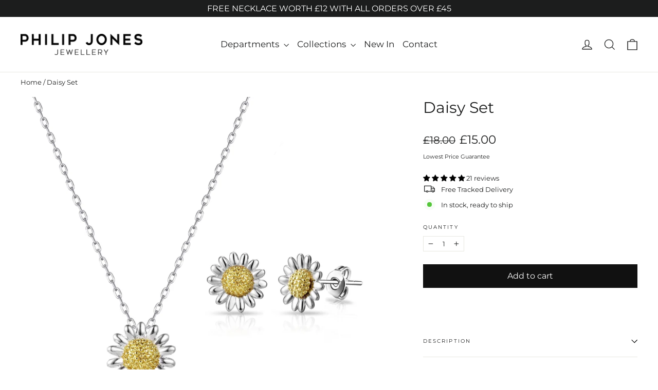

--- FILE ---
content_type: text/html; charset=utf-8
request_url: https://philipjonesjewellery.com/products/daisy-set
body_size: 105895
content:
<!doctype html>
<html class="no-js" lang="en" dir="ltr">
<head>

<script src="//philipjonesjewellery.com/cdn/shop/files/pandectes-rules.js?v=17801474759984061561"></script>  

<script type="text/javascript" src="https://edge.personalizer.io/storefront/2.0.0/js/shopify/storefront.min.js?key=omm9u-fp5oul5cr2hn4uuu6m-dvoa3&shop=silver-supermarket.myshopify.com"></script>
<script>
window.LimeSpot = window.LimeSpot === undefined ? {} : LimeSpot;
LimeSpot.PageInfo = { Type: "Product", Template: "product", ReferenceIdentifier: "1367084564544" };

LimeSpot.StoreInfo = { Theme: "Theme Update - 23-05-2025" };


LimeSpot.CartItems = [];
</script>





  <meta charset="utf-8">
  <meta http-equiv="X-UA-Compatible" content="IE=edge,chrome=1">
  <meta name="viewport" content="width=device-width,initial-scale=1">
  <meta name="theme-color" content="#111111">
  <link rel="canonical" href="https://philipjonesjewellery.com/products/daisy-set">
  <link rel="preconnect" href="https://cdn.shopify.com" crossorigin>
  <link rel="preconnect" href="https://fonts.shopifycdn.com" crossorigin>
  <link rel="dns-prefetch" href="https://productreviews.shopifycdn.com">
  <link rel="dns-prefetch" href="https://ajax.googleapis.com">
  <link rel="dns-prefetch" href="https://maps.googleapis.com">
  <link rel="dns-prefetch" href="https://maps.gstatic.com"><link rel="shortcut icon" href="//philipjonesjewellery.com/cdn/shop/files/philip-jones-logo-square-transparent_32x32.png?v=1730286203" type="image/png" /><title>Daisy Set
&ndash; Philip Jones Jewellery
</title>
<meta name="description" content="Shop Daisy Set by Philip Jones. Affordable and Elegant jewellery piece design for everyday wear or gifting. Free Delivery."><meta property="og:site_name" content="Philip Jones Jewellery">
  <meta property="og:url" content="https://philipjonesjewellery.com/products/daisy-set">
  <meta property="og:title" content="Daisy Set">
  <meta property="og:type" content="product">
  <meta property="og:description" content="Shop Daisy Set by Philip Jones. Affordable and Elegant jewellery piece design for everyday wear or gifting. Free Delivery."><meta property="og:image" content="http://philipjonesjewellery.com/cdn/shop/files/daisy-set-978327.jpg?v=1741752981">
    <meta property="og:image:secure_url" content="https://philipjonesjewellery.com/cdn/shop/files/daisy-set-978327.jpg?v=1741752981">
    <meta property="og:image:width" content="2048">
    <meta property="og:image:height" content="2048"><meta name="twitter:site" content="@">
  <meta name="twitter:card" content="summary_large_image">
  <meta name="twitter:title" content="Daisy Set">
  <meta name="twitter:description" content="Shop Daisy Set by Philip Jones. Affordable and Elegant jewellery piece design for everyday wear or gifting. Free Delivery.">
<style data-shopify>@font-face {
  font-family: Montserrat;
  font-weight: 400;
  font-style: normal;
  font-display: swap;
  src: url("//philipjonesjewellery.com/cdn/fonts/montserrat/montserrat_n4.81949fa0ac9fd2021e16436151e8eaa539321637.woff2") format("woff2"),
       url("//philipjonesjewellery.com/cdn/fonts/montserrat/montserrat_n4.a6c632ca7b62da89c3594789ba828388aac693fe.woff") format("woff");
}

  @font-face {
  font-family: Montserrat;
  font-weight: 400;
  font-style: normal;
  font-display: swap;
  src: url("//philipjonesjewellery.com/cdn/fonts/montserrat/montserrat_n4.81949fa0ac9fd2021e16436151e8eaa539321637.woff2") format("woff2"),
       url("//philipjonesjewellery.com/cdn/fonts/montserrat/montserrat_n4.a6c632ca7b62da89c3594789ba828388aac693fe.woff") format("woff");
}


  @font-face {
  font-family: Montserrat;
  font-weight: 600;
  font-style: normal;
  font-display: swap;
  src: url("//philipjonesjewellery.com/cdn/fonts/montserrat/montserrat_n6.1326b3e84230700ef15b3a29fb520639977513e0.woff2") format("woff2"),
       url("//philipjonesjewellery.com/cdn/fonts/montserrat/montserrat_n6.652f051080eb14192330daceed8cd53dfdc5ead9.woff") format("woff");
}

  @font-face {
  font-family: Montserrat;
  font-weight: 400;
  font-style: italic;
  font-display: swap;
  src: url("//philipjonesjewellery.com/cdn/fonts/montserrat/montserrat_i4.5a4ea298b4789e064f62a29aafc18d41f09ae59b.woff2") format("woff2"),
       url("//philipjonesjewellery.com/cdn/fonts/montserrat/montserrat_i4.072b5869c5e0ed5b9d2021e4c2af132e16681ad2.woff") format("woff");
}

  @font-face {
  font-family: Montserrat;
  font-weight: 600;
  font-style: italic;
  font-display: swap;
  src: url("//philipjonesjewellery.com/cdn/fonts/montserrat/montserrat_i6.e90155dd2f004112a61c0322d66d1f59dadfa84b.woff2") format("woff2"),
       url("//philipjonesjewellery.com/cdn/fonts/montserrat/montserrat_i6.41470518d8e9d7f1bcdd29a447c2397e5393943f.woff") format("woff");
}

</style><link href="//philipjonesjewellery.com/cdn/shop/t/23/assets/theme.css?v=2067263762598503181748010071" rel="stylesheet" type="text/css" media="all" />
<style data-shopify>:root {
    --typeHeaderPrimary: Montserrat;
    --typeHeaderFallback: sans-serif;
    --typeHeaderSize: 30px;
    --typeHeaderWeight: 400;
    --typeHeaderLineHeight: 1.4;
    --typeHeaderSpacing: 0.0em;

    --typeBasePrimary:Montserrat;
    --typeBaseFallback:sans-serif;
    --typeBaseSize: 13px;
    --typeBaseWeight: 400;
    --typeBaseLineHeight: 1.4;
    --typeBaseSpacing: 0.0em;

    --iconWeight: 3px;
    --iconLinecaps: miter;

    --animateImagesStyle: zoom-fade;
    --animateImagesStyleSmall: zoom-fade-small;
    --animateSectionsBackgroundStyle: zoom-fade;
    --animateSectionsTextStyle: rise-up;
    --animateSectionsTextStyleAppendOut: rise-up-out;

    --colorAnnouncement: #1c1d1d;
    --colorAnnouncementText: #ffffff;

    --colorBody: #ffffff;
    --colorBodyAlpha05: rgba(255, 255, 255, 0.05);
    --colorBodyDim: #f2f2f2;
    --colorBodyLightDim: #fafafa;
    --colorBodyMediumDim: #f5f5f5;

    --colorBorder: #e8e8e1;

    --colorBtnPrimary: #111111;
    --colorBtnPrimaryDim: #040404;
    --colorBtnPrimaryText: #ffffff;

    --colorCartDot: #ff4f33;

    --colorDrawers: #ffffff;
    --colorDrawersDim: #f2f2f2;
    --colorDrawerBorder: #e8e8e1;
    --colorDrawerText: #000000;
    --colorDrawerTextDarken: #000000;
    --colorDrawerButton: #111111;
    --colorDrawerButtonText: #ffffff;

    --colorFooter: #000000;
    --colorFooterText: #ffffff;
    --colorFooterTextAlpha01: rgba(255, 255, 255, 0.1);
    --colorFooterTextAlpha012: rgba(255, 255, 255, 0.12);
    --colorFooterTextAlpha06: rgba(255, 255, 255, 0.6);

    --colorHeroText: #ffffff;

    --colorInputBg: #ffffff;
    --colorInputBgDim: #f2f2f2;
    --colorInputBgDark: #e6e6e6;
    --colorInputText: #1c1d1d;

    --colorLink: #1c1d1d;

    --colorModalBg: rgba(0, 0, 0, 0.6);

    --colorNav: #ffffff;
    --colorNavText: #1c1d1d;

    --colorSalePrice: #1c1d1d;
    --colorSaleTag: #1c1d1d;
    --colorSaleTagText: #ffffff;

    --colorTextBody: #1c1d1d;
    --colorTextBodyAlpha0025: rgba(28, 29, 29, 0.03);
    --colorTextBodyAlpha005: rgba(28, 29, 29, 0.05);
    --colorTextBodyAlpha008: rgba(28, 29, 29, 0.08);
    --colorTextBodyAlpha01: rgba(28, 29, 29, 0.1);
    --colorTextBodyAlpha035: rgba(28, 29, 29, 0.35);

    --colorSmallImageBg: #ffffff;
    --colorLargeImageBg: #111111;

    --urlIcoSelect: url(//philipjonesjewellery.com/cdn/shop/t/23/assets/ico-select.svg);
    --urlIcoSelectFooter: url(//philipjonesjewellery.com/cdn/shop/t/23/assets/ico-select-footer.svg);
    --urlIcoSelectWhite: url(//philipjonesjewellery.com/cdn/shop/t/23/assets/ico-select-white.svg);

    --urlButtonArrowPng: url(//philipjonesjewellery.com/cdn/shop/t/23/assets/button-arrow.png);
    --urlButtonArrow2xPng: url(//philipjonesjewellery.com/cdn/shop/t/23/assets/button-arrow-2x.png);
    --urlButtonArrowBlackPng: url(//philipjonesjewellery.com/cdn/shop/t/23/assets/button-arrow-black.png);
    --urlButtonArrowBlack2xPng: url(//philipjonesjewellery.com/cdn/shop/t/23/assets/button-arrow-black-2x.png);

    --sizeChartMargin: 25px 0;
    --sizeChartIconMargin: 5px;

    --newsletterReminderPadding: 30px 35px;

    /*Shop Pay Installments*/
    --color-body-text: #1c1d1d;
    --color-body: #ffffff;
    --color-bg: #ffffff;
  }

  
.collection-hero__content:before,
  .hero__image-wrapper:before,
  .hero__media:before {
    background-image: linear-gradient(to bottom, rgba(0, 0, 0, 0.0) 0%, rgba(0, 0, 0, 0.0) 40%, rgba(0, 0, 0, 0.62) 100%);
  }

  .skrim__item-content .skrim__overlay:after {
    background-image: linear-gradient(to bottom, rgba(0, 0, 0, 0.0) 30%, rgba(0, 0, 0, 0.62) 100%);
  }

  .placeholder-content {
    background-image: linear-gradient(100deg, #ffffff 40%, #f7f7f7 63%, #ffffff 79%);
  }</style><script>
    document.documentElement.className = document.documentElement.className.replace('no-js', 'js');

    window.theme = window.theme || {};
    theme.routes = {
      home: "/",
      cart: "/cart.js",
      cartPage: "/cart",
      cartAdd: "/cart/add.js",
      cartChange: "/cart/change.js",
      search: "/search",
      predictiveSearch: "/search/suggest"
    };
    theme.strings = {
      soldOut: "Sold Out",
      unavailable: "Unavailable",
      inStockLabel: "In stock, ready to ship",
      oneStockLabel: "Low stock - [count] item left",
      otherStockLabel: "Low stock - [count] items left",
      willNotShipUntil: "Ready to ship [date]",
      willBeInStockAfter: "Back in stock [date]",
      waitingForStock: "Backordered, shipping soon",
      cartSavings: "You're saving [savings]",
      cartEmpty: "Your cart is currently empty.",
      cartTermsConfirmation: "You must agree with the terms and conditions of sales to check out",
      searchCollections: "Collections",
      searchPages: "Pages",
      searchArticles: "Articles",
      maxQuantity: "You can only have [quantity] of [title] in your cart."
    };
    theme.settings = {
      cartType: "drawer",
      isCustomerTemplate: false,
      moneyFormat: "£{{amount}}",
      predictiveSearch: true,
      predictiveSearchType: null,
      quickView: false,
      themeName: 'Motion',
      themeVersion: "10.6.2"
    };
  </script>

  <script>window.performance && window.performance.mark && window.performance.mark('shopify.content_for_header.start');</script><meta name="google-site-verification" content="cgNNKasKoKOaQvzy8sfPoTazvrrU7OqGPsfLQABKJkQ">
<meta name="facebook-domain-verification" content="nibx2hwxu1nf1b2i0ucdsmkjjb67ou">
<meta id="shopify-digital-wallet" name="shopify-digital-wallet" content="/21716275/digital_wallets/dialog">
<meta name="shopify-checkout-api-token" content="f35327124149c004212a7a71b1989332">
<meta id="in-context-paypal-metadata" data-shop-id="21716275" data-venmo-supported="false" data-environment="production" data-locale="en_US" data-paypal-v4="true" data-currency="GBP">
<link rel="alternate" type="application/json+oembed" href="https://philipjonesjewellery.com/products/daisy-set.oembed">
<script async="async" src="/checkouts/internal/preloads.js?locale=en-GB"></script>
<link rel="preconnect" href="https://shop.app" crossorigin="anonymous">
<script async="async" src="https://shop.app/checkouts/internal/preloads.js?locale=en-GB&shop_id=21716275" crossorigin="anonymous"></script>
<script id="apple-pay-shop-capabilities" type="application/json">{"shopId":21716275,"countryCode":"GB","currencyCode":"GBP","merchantCapabilities":["supports3DS"],"merchantId":"gid:\/\/shopify\/Shop\/21716275","merchantName":"Philip Jones Jewellery","requiredBillingContactFields":["postalAddress","email"],"requiredShippingContactFields":["postalAddress","email"],"shippingType":"shipping","supportedNetworks":["visa","maestro","masterCard","amex"],"total":{"type":"pending","label":"Philip Jones Jewellery","amount":"1.00"},"shopifyPaymentsEnabled":true,"supportsSubscriptions":true}</script>
<script id="shopify-features" type="application/json">{"accessToken":"f35327124149c004212a7a71b1989332","betas":["rich-media-storefront-analytics"],"domain":"philipjonesjewellery.com","predictiveSearch":true,"shopId":21716275,"locale":"en"}</script>
<script>var Shopify = Shopify || {};
Shopify.shop = "silver-supermarket.myshopify.com";
Shopify.locale = "en";
Shopify.currency = {"active":"GBP","rate":"1.0"};
Shopify.country = "GB";
Shopify.theme = {"name":"Theme Update - 23-05-2025","id":181817377150,"schema_name":"Motion","schema_version":"10.6.2","theme_store_id":847,"role":"main"};
Shopify.theme.handle = "null";
Shopify.theme.style = {"id":null,"handle":null};
Shopify.cdnHost = "philipjonesjewellery.com/cdn";
Shopify.routes = Shopify.routes || {};
Shopify.routes.root = "/";</script>
<script type="module">!function(o){(o.Shopify=o.Shopify||{}).modules=!0}(window);</script>
<script>!function(o){function n(){var o=[];function n(){o.push(Array.prototype.slice.apply(arguments))}return n.q=o,n}var t=o.Shopify=o.Shopify||{};t.loadFeatures=n(),t.autoloadFeatures=n()}(window);</script>
<script>
  window.ShopifyPay = window.ShopifyPay || {};
  window.ShopifyPay.apiHost = "shop.app\/pay";
  window.ShopifyPay.redirectState = null;
</script>
<script id="shop-js-analytics" type="application/json">{"pageType":"product"}</script>
<script defer="defer" async type="module" src="//philipjonesjewellery.com/cdn/shopifycloud/shop-js/modules/v2/client.init-shop-cart-sync_BN7fPSNr.en.esm.js"></script>
<script defer="defer" async type="module" src="//philipjonesjewellery.com/cdn/shopifycloud/shop-js/modules/v2/chunk.common_Cbph3Kss.esm.js"></script>
<script defer="defer" async type="module" src="//philipjonesjewellery.com/cdn/shopifycloud/shop-js/modules/v2/chunk.modal_DKumMAJ1.esm.js"></script>
<script type="module">
  await import("//philipjonesjewellery.com/cdn/shopifycloud/shop-js/modules/v2/client.init-shop-cart-sync_BN7fPSNr.en.esm.js");
await import("//philipjonesjewellery.com/cdn/shopifycloud/shop-js/modules/v2/chunk.common_Cbph3Kss.esm.js");
await import("//philipjonesjewellery.com/cdn/shopifycloud/shop-js/modules/v2/chunk.modal_DKumMAJ1.esm.js");

  window.Shopify.SignInWithShop?.initShopCartSync?.({"fedCMEnabled":true,"windoidEnabled":true});

</script>
<script>
  window.Shopify = window.Shopify || {};
  if (!window.Shopify.featureAssets) window.Shopify.featureAssets = {};
  window.Shopify.featureAssets['shop-js'] = {"shop-cart-sync":["modules/v2/client.shop-cart-sync_CJVUk8Jm.en.esm.js","modules/v2/chunk.common_Cbph3Kss.esm.js","modules/v2/chunk.modal_DKumMAJ1.esm.js"],"init-fed-cm":["modules/v2/client.init-fed-cm_7Fvt41F4.en.esm.js","modules/v2/chunk.common_Cbph3Kss.esm.js","modules/v2/chunk.modal_DKumMAJ1.esm.js"],"init-shop-email-lookup-coordinator":["modules/v2/client.init-shop-email-lookup-coordinator_Cc088_bR.en.esm.js","modules/v2/chunk.common_Cbph3Kss.esm.js","modules/v2/chunk.modal_DKumMAJ1.esm.js"],"init-windoid":["modules/v2/client.init-windoid_hPopwJRj.en.esm.js","modules/v2/chunk.common_Cbph3Kss.esm.js","modules/v2/chunk.modal_DKumMAJ1.esm.js"],"shop-button":["modules/v2/client.shop-button_B0jaPSNF.en.esm.js","modules/v2/chunk.common_Cbph3Kss.esm.js","modules/v2/chunk.modal_DKumMAJ1.esm.js"],"shop-cash-offers":["modules/v2/client.shop-cash-offers_DPIskqss.en.esm.js","modules/v2/chunk.common_Cbph3Kss.esm.js","modules/v2/chunk.modal_DKumMAJ1.esm.js"],"shop-toast-manager":["modules/v2/client.shop-toast-manager_CK7RT69O.en.esm.js","modules/v2/chunk.common_Cbph3Kss.esm.js","modules/v2/chunk.modal_DKumMAJ1.esm.js"],"init-shop-cart-sync":["modules/v2/client.init-shop-cart-sync_BN7fPSNr.en.esm.js","modules/v2/chunk.common_Cbph3Kss.esm.js","modules/v2/chunk.modal_DKumMAJ1.esm.js"],"init-customer-accounts-sign-up":["modules/v2/client.init-customer-accounts-sign-up_CfPf4CXf.en.esm.js","modules/v2/client.shop-login-button_DeIztwXF.en.esm.js","modules/v2/chunk.common_Cbph3Kss.esm.js","modules/v2/chunk.modal_DKumMAJ1.esm.js"],"pay-button":["modules/v2/client.pay-button_CgIwFSYN.en.esm.js","modules/v2/chunk.common_Cbph3Kss.esm.js","modules/v2/chunk.modal_DKumMAJ1.esm.js"],"init-customer-accounts":["modules/v2/client.init-customer-accounts_DQ3x16JI.en.esm.js","modules/v2/client.shop-login-button_DeIztwXF.en.esm.js","modules/v2/chunk.common_Cbph3Kss.esm.js","modules/v2/chunk.modal_DKumMAJ1.esm.js"],"avatar":["modules/v2/client.avatar_BTnouDA3.en.esm.js"],"init-shop-for-new-customer-accounts":["modules/v2/client.init-shop-for-new-customer-accounts_CsZy_esa.en.esm.js","modules/v2/client.shop-login-button_DeIztwXF.en.esm.js","modules/v2/chunk.common_Cbph3Kss.esm.js","modules/v2/chunk.modal_DKumMAJ1.esm.js"],"shop-follow-button":["modules/v2/client.shop-follow-button_BRMJjgGd.en.esm.js","modules/v2/chunk.common_Cbph3Kss.esm.js","modules/v2/chunk.modal_DKumMAJ1.esm.js"],"checkout-modal":["modules/v2/client.checkout-modal_B9Drz_yf.en.esm.js","modules/v2/chunk.common_Cbph3Kss.esm.js","modules/v2/chunk.modal_DKumMAJ1.esm.js"],"shop-login-button":["modules/v2/client.shop-login-button_DeIztwXF.en.esm.js","modules/v2/chunk.common_Cbph3Kss.esm.js","modules/v2/chunk.modal_DKumMAJ1.esm.js"],"lead-capture":["modules/v2/client.lead-capture_DXYzFM3R.en.esm.js","modules/v2/chunk.common_Cbph3Kss.esm.js","modules/v2/chunk.modal_DKumMAJ1.esm.js"],"shop-login":["modules/v2/client.shop-login_CA5pJqmO.en.esm.js","modules/v2/chunk.common_Cbph3Kss.esm.js","modules/v2/chunk.modal_DKumMAJ1.esm.js"],"payment-terms":["modules/v2/client.payment-terms_BxzfvcZJ.en.esm.js","modules/v2/chunk.common_Cbph3Kss.esm.js","modules/v2/chunk.modal_DKumMAJ1.esm.js"]};
</script>
<script>(function() {
  var isLoaded = false;
  function asyncLoad() {
    if (isLoaded) return;
    isLoaded = true;
    var urls = ["https:\/\/sticky.conversionbear.com\/script?app=sticky\u0026shop=silver-supermarket.myshopify.com","https:\/\/ecommplugins-scripts.trustpilot.com\/v2.1\/js\/header.min.js?settings=eyJrZXkiOiJ3WG5CZFZBdVJRS05sUDEwIiwicyI6Im5vbmUifQ==\u0026shop=silver-supermarket.myshopify.com","https:\/\/ecommplugins-trustboxsettings.trustpilot.com\/silver-supermarket.myshopify.com.js?settings=1747994675617\u0026shop=silver-supermarket.myshopify.com","https:\/\/widget.trustpilot.com\/bootstrap\/v5\/tp.widget.sync.bootstrap.min.js?shop=silver-supermarket.myshopify.com","https:\/\/widget.trustpilot.com\/bootstrap\/v5\/tp.widget.sync.bootstrap.min.js?shop=silver-supermarket.myshopify.com","https:\/\/widget.trustpilot.com\/bootstrap\/v5\/tp.widget.sync.bootstrap.min.js?shop=silver-supermarket.myshopify.com","https:\/\/dr4qe3ddw9y32.cloudfront.net\/awin-shopify-integration-code.js?aid=48301\u0026v=shopifyApp_5.2.5\u0026ts=1768397958615\u0026shop=silver-supermarket.myshopify.com","https:\/\/ecommplugins-scripts.trustpilot.com\/v2.1\/js\/success.min.js?settings=eyJrZXkiOiJ3WG5CZFZBdVJRS05sUDEwIiwicyI6Im5vbmUiLCJ0IjpbIm9yZGVycy9mdWxmaWxsZWQiXSwidiI6IiIsImEiOiIifQ==\u0026shop=silver-supermarket.myshopify.com","https:\/\/ecommplugins-scripts.trustpilot.com\/v2.1\/js\/success.min.js?settings=eyJrZXkiOiJ3WG5CZFZBdVJRS05sUDEwIiwicyI6Im5vbmUiLCJ0IjpbIm9yZGVycy9mdWxmaWxsZWQiXSwidiI6IiIsImEiOiIifQ==\u0026shop=silver-supermarket.myshopify.com","https:\/\/ecommplugins-scripts.trustpilot.com\/v2.1\/js\/success.min.js?settings=eyJrZXkiOiJ3WG5CZFZBdVJRS05sUDEwIiwicyI6Im5vbmUiLCJ0IjpbIm9yZGVycy9mdWxmaWxsZWQiXSwidiI6IiIsImEiOiIifQ==\u0026shop=silver-supermarket.myshopify.com","https:\/\/ecommplugins-scripts.trustpilot.com\/v2.1\/js\/success.min.js?settings=eyJrZXkiOiJ3WG5CZFZBdVJRS05sUDEwIiwicyI6Im5vbmUiLCJ0IjpbIm9yZGVycy9mdWxmaWxsZWQiXSwidiI6IiIsImEiOiIifQ==\u0026shop=silver-supermarket.myshopify.com","https:\/\/ecommplugins-scripts.trustpilot.com\/v2.1\/js\/success.min.js?settings=eyJrZXkiOiJ3WG5CZFZBdVJRS05sUDEwIiwicyI6Im5vbmUiLCJ0IjpbIm9yZGVycy9mdWxmaWxsZWQiXSwidiI6IiIsImEiOiIifQ==\u0026shop=silver-supermarket.myshopify.com","https:\/\/ecommplugins-scripts.trustpilot.com\/v2.1\/js\/success.min.js?settings=eyJrZXkiOiJ3WG5CZFZBdVJRS05sUDEwIiwicyI6Im5vbmUiLCJ0IjpbIm9yZGVycy9mdWxmaWxsZWQiXSwidiI6IiIsImEiOiIifQ==\u0026shop=silver-supermarket.myshopify.com","https:\/\/ecommplugins-scripts.trustpilot.com\/v2.1\/js\/success.min.js?settings=eyJrZXkiOiJ3WG5CZFZBdVJRS05sUDEwIiwicyI6Im5vbmUiLCJ0IjpbIm9yZGVycy9mdWxmaWxsZWQiXSwidiI6IiIsImEiOiIifQ==\u0026shop=silver-supermarket.myshopify.com","https:\/\/ecommplugins-scripts.trustpilot.com\/v2.1\/js\/success.min.js?settings=eyJrZXkiOiJ3WG5CZFZBdVJRS05sUDEwIiwicyI6Im5vbmUiLCJ0IjpbIm9yZGVycy9mdWxmaWxsZWQiXSwidiI6IiIsImEiOiIifQ==\u0026shop=silver-supermarket.myshopify.com","https:\/\/s3.eu-west-1.amazonaws.com\/production-klarna-il-shopify-osm\/7bec47374bc1cb6b6338dfd4d69e7bffd4f4b70b\/silver-supermarket.myshopify.com-1747995394380.js?shop=silver-supermarket.myshopify.com","https:\/\/uw-egcr.s3.eu-west-2.amazonaws.com\/egcr-badge-silver-supermarket.myshopify.com.js?shop=silver-supermarket.myshopify.com","https:\/\/edge.personalizer.io\/storefront\/2.0.0\/js\/shopify\/storefront.min.js?key=omm9u-fp5oul5cr2hn4uuu6m-dvoa3\u0026shop=silver-supermarket.myshopify.com"];
    for (var i = 0; i < urls.length; i++) {
      var s = document.createElement('script');
      s.type = 'text/javascript';
      s.async = true;
      s.src = urls[i];
      var x = document.getElementsByTagName('script')[0];
      x.parentNode.insertBefore(s, x);
    }
  };
  if(window.attachEvent) {
    window.attachEvent('onload', asyncLoad);
  } else {
    window.addEventListener('load', asyncLoad, false);
  }
})();</script>
<script id="__st">var __st={"a":21716275,"offset":0,"reqid":"8193dea4-e138-4c3b-9d53-e80333028717-1769733590","pageurl":"philipjonesjewellery.com\/products\/daisy-set","u":"beac775b2e1a","p":"product","rtyp":"product","rid":1367084564544};</script>
<script>window.ShopifyPaypalV4VisibilityTracking = true;</script>
<script id="form-persister">!function(){'use strict';const t='contact',e='new_comment',n=[[t,t],['blogs',e],['comments',e],[t,'customer']],o='password',r='form_key',c=['recaptcha-v3-token','g-recaptcha-response','h-captcha-response',o],s=()=>{try{return window.sessionStorage}catch{return}},i='__shopify_v',u=t=>t.elements[r],a=function(){const t=[...n].map((([t,e])=>`form[action*='/${t}']:not([data-nocaptcha='true']) input[name='form_type'][value='${e}']`)).join(',');var e;return e=t,()=>e?[...document.querySelectorAll(e)].map((t=>t.form)):[]}();function m(t){const e=u(t);a().includes(t)&&(!e||!e.value)&&function(t){try{if(!s())return;!function(t){const e=s();if(!e)return;const n=u(t);if(!n)return;const o=n.value;o&&e.removeItem(o)}(t);const e=Array.from(Array(32),(()=>Math.random().toString(36)[2])).join('');!function(t,e){u(t)||t.append(Object.assign(document.createElement('input'),{type:'hidden',name:r})),t.elements[r].value=e}(t,e),function(t,e){const n=s();if(!n)return;const r=[...t.querySelectorAll(`input[type='${o}']`)].map((({name:t})=>t)),u=[...c,...r],a={};for(const[o,c]of new FormData(t).entries())u.includes(o)||(a[o]=c);n.setItem(e,JSON.stringify({[i]:1,action:t.action,data:a}))}(t,e)}catch(e){console.error('failed to persist form',e)}}(t)}const f=t=>{if('true'===t.dataset.persistBound)return;const e=function(t,e){const n=function(t){return'function'==typeof t.submit?t.submit:HTMLFormElement.prototype.submit}(t).bind(t);return function(){let t;return()=>{t||(t=!0,(()=>{try{e(),n()}catch(t){(t=>{console.error('form submit failed',t)})(t)}})(),setTimeout((()=>t=!1),250))}}()}(t,(()=>{m(t)}));!function(t,e){if('function'==typeof t.submit&&'function'==typeof e)try{t.submit=e}catch{}}(t,e),t.addEventListener('submit',(t=>{t.preventDefault(),e()})),t.dataset.persistBound='true'};!function(){function t(t){const e=(t=>{const e=t.target;return e instanceof HTMLFormElement?e:e&&e.form})(t);e&&m(e)}document.addEventListener('submit',t),document.addEventListener('DOMContentLoaded',(()=>{const e=a();for(const t of e)f(t);var n;n=document.body,new window.MutationObserver((t=>{for(const e of t)if('childList'===e.type&&e.addedNodes.length)for(const t of e.addedNodes)1===t.nodeType&&'FORM'===t.tagName&&a().includes(t)&&f(t)})).observe(n,{childList:!0,subtree:!0,attributes:!1}),document.removeEventListener('submit',t)}))}()}();</script>
<script integrity="sha256-4kQ18oKyAcykRKYeNunJcIwy7WH5gtpwJnB7kiuLZ1E=" data-source-attribution="shopify.loadfeatures" defer="defer" src="//philipjonesjewellery.com/cdn/shopifycloud/storefront/assets/storefront/load_feature-a0a9edcb.js" crossorigin="anonymous"></script>
<script crossorigin="anonymous" defer="defer" src="//philipjonesjewellery.com/cdn/shopifycloud/storefront/assets/shopify_pay/storefront-65b4c6d7.js?v=20250812"></script>
<script data-source-attribution="shopify.dynamic_checkout.dynamic.init">var Shopify=Shopify||{};Shopify.PaymentButton=Shopify.PaymentButton||{isStorefrontPortableWallets:!0,init:function(){window.Shopify.PaymentButton.init=function(){};var t=document.createElement("script");t.src="https://philipjonesjewellery.com/cdn/shopifycloud/portable-wallets/latest/portable-wallets.en.js",t.type="module",document.head.appendChild(t)}};
</script>
<script data-source-attribution="shopify.dynamic_checkout.buyer_consent">
  function portableWalletsHideBuyerConsent(e){var t=document.getElementById("shopify-buyer-consent"),n=document.getElementById("shopify-subscription-policy-button");t&&n&&(t.classList.add("hidden"),t.setAttribute("aria-hidden","true"),n.removeEventListener("click",e))}function portableWalletsShowBuyerConsent(e){var t=document.getElementById("shopify-buyer-consent"),n=document.getElementById("shopify-subscription-policy-button");t&&n&&(t.classList.remove("hidden"),t.removeAttribute("aria-hidden"),n.addEventListener("click",e))}window.Shopify?.PaymentButton&&(window.Shopify.PaymentButton.hideBuyerConsent=portableWalletsHideBuyerConsent,window.Shopify.PaymentButton.showBuyerConsent=portableWalletsShowBuyerConsent);
</script>
<script data-source-attribution="shopify.dynamic_checkout.cart.bootstrap">document.addEventListener("DOMContentLoaded",(function(){function t(){return document.querySelector("shopify-accelerated-checkout-cart, shopify-accelerated-checkout")}if(t())Shopify.PaymentButton.init();else{new MutationObserver((function(e,n){t()&&(Shopify.PaymentButton.init(),n.disconnect())})).observe(document.body,{childList:!0,subtree:!0})}}));
</script>
<link id="shopify-accelerated-checkout-styles" rel="stylesheet" media="screen" href="https://philipjonesjewellery.com/cdn/shopifycloud/portable-wallets/latest/accelerated-checkout-backwards-compat.css" crossorigin="anonymous">
<style id="shopify-accelerated-checkout-cart">
        #shopify-buyer-consent {
  margin-top: 1em;
  display: inline-block;
  width: 100%;
}

#shopify-buyer-consent.hidden {
  display: none;
}

#shopify-subscription-policy-button {
  background: none;
  border: none;
  padding: 0;
  text-decoration: underline;
  font-size: inherit;
  cursor: pointer;
}

#shopify-subscription-policy-button::before {
  box-shadow: none;
}

      </style>

<script>window.performance && window.performance.mark && window.performance.mark('shopify.content_for_header.end');</script>

  <script src="//philipjonesjewellery.com/cdn/shop/t/23/assets/vendor-scripts-v14.js" defer="defer"></script><script src="//philipjonesjewellery.com/cdn/shop/t/23/assets/theme.js?v=126976604122638556131750663806" defer="defer"></script>

<!-- TrustBox script -->
<script type="text/javascript" src="//widget.trustpilot.com/bootstrap/v5/tp.widget.bootstrap.min.js" async></script>
<!-- End TrustBox script -->
  
<!-- BEGIN app block: shopify://apps/pandectes-gdpr/blocks/banner/58c0baa2-6cc1-480c-9ea6-38d6d559556a -->
  
    
      <!-- TCF is active, scripts are loaded above -->
      
        <script>
          if (!window.PandectesRulesSettings) {
            window.PandectesRulesSettings = {"store":{"id":21716275,"adminMode":false,"headless":false,"storefrontRootDomain":"","checkoutRootDomain":"","storefrontAccessToken":""},"banner":{"revokableTrigger":false,"cookiesBlockedByDefault":"7","hybridStrict":false,"isActive":true},"geolocation":{"brOnly":false,"caOnly":false,"chOnly":false,"euOnly":false,"jpOnly":false,"thOnly":false,"canadaOnly":false,"globalVisibility":true},"blocker":{"isActive":true,"googleConsentMode":{"isActive":true,"id":"","analyticsId":"G-BQSHT489TH","adwordsId":"AW-1016004936","adStorageCategory":4,"analyticsStorageCategory":2,"functionalityStorageCategory":1,"personalizationStorageCategory":1,"securityStorageCategory":0,"customEvent":true,"redactData":true,"urlPassthrough":false,"dataLayerProperty":"dataLayer","waitForUpdate":0,"useNativeChannel":false},"facebookPixel":{"isActive":false,"id":"","ldu":false},"microsoft":{"isActive":false,"uetTags":""},"rakuten":{"isActive":false,"cmp":false,"ccpa":false},"gpcIsActive":true,"klaviyoIsActive":false,"defaultBlocked":7,"patterns":{"whiteList":[],"blackList":{"1":["edge.personalizer.io"],"2":[],"4":[],"8":[]},"iframesWhiteList":[],"iframesBlackList":{"1":["www.youtube.com|www.youtube-nocookie.com"],"2":[],"4":[],"8":[]},"beaconsWhiteList":[],"beaconsBlackList":{"1":[],"2":[],"4":[],"8":[]}}}};
            const rulesScript = document.createElement('script');
            window.PandectesRulesSettings.auto = true;
            rulesScript.src = "https://cdn.shopify.com/extensions/019c0a11-cd50-7ee3-9d65-98ad30ff9c55/gdpr-248/assets/pandectes-rules.js";
            const firstChild = document.head.firstChild;
            document.head.insertBefore(rulesScript, firstChild);
          }
        </script>
      
      <script>
        
          window.PandectesSettings = {"store":{"id":21716275,"plan":"premium","theme":"Theme Update - 23-05-2025","primaryLocale":"en","adminMode":false,"headless":false,"storefrontRootDomain":"","checkoutRootDomain":"","storefrontAccessToken":""},"tsPublished":1748012965,"declaration":{"showPurpose":false,"showProvider":false,"declIntroText":"We use cookies to optimize website functionality, analyze the performance, and provide personalized experience to you. Some cookies are essential to make the website operate and function correctly. Those cookies cannot be disabled. In this window you can manage your preference of cookies.","showDateGenerated":true},"language":{"unpublished":[],"languageMode":"Single","fallbackLanguage":"en","languageDetection":"browser","languagesSupported":[]},"texts":{"managed":{"headerText":{"en":"We respect your privacy"},"consentText":{"en":"This website uses cookies to ensure you get the best experience."},"linkText":{"en":"Learn more"},"imprintText":{"en":"Imprint"},"googleLinkText":{"en":"Google's Privacy Terms"},"allowButtonText":{"en":"Accept"},"denyButtonText":{"en":"Decline"},"dismissButtonText":{"en":"Ok"},"leaveSiteButtonText":{"en":"Leave this site"},"preferencesButtonText":{"en":"Preferences"},"cookiePolicyText":{"en":"Cookie policy"},"preferencesPopupTitleText":{"en":"Manage consent preferences"},"preferencesPopupIntroText":{"en":"We use cookies to optimize website functionality, analyze the performance, and provide personalized experience to you. Some cookies are essential to make the website operate and function correctly. Those cookies cannot be disabled. In this window you can manage your preference of cookies."},"preferencesPopupSaveButtonText":{"en":"Save preferences"},"preferencesPopupCloseButtonText":{"en":"Close"},"preferencesPopupAcceptAllButtonText":{"en":"Accept all"},"preferencesPopupRejectAllButtonText":{"en":"Reject all"},"cookiesDetailsText":{"en":"Cookies details"},"preferencesPopupAlwaysAllowedText":{"en":"Always allowed"},"accessSectionParagraphText":{"en":"You have the right to request access to your data at any time."},"accessSectionTitleText":{"en":"Data portability"},"accessSectionAccountInfoActionText":{"en":"Personal data"},"accessSectionDownloadReportActionText":{"en":"Request export"},"accessSectionGDPRRequestsActionText":{"en":"Data subject requests"},"accessSectionOrdersRecordsActionText":{"en":"Orders"},"rectificationSectionParagraphText":{"en":"You have the right to request your data to be updated whenever you think it is appropriate."},"rectificationSectionTitleText":{"en":"Data Rectification"},"rectificationCommentPlaceholder":{"en":"Describe what you want to be updated"},"rectificationCommentValidationError":{"en":"Comment is required"},"rectificationSectionEditAccountActionText":{"en":"Request an update"},"erasureSectionTitleText":{"en":"Right to be forgotten"},"erasureSectionParagraphText":{"en":"You have the right to ask all your data to be erased. After that, you will no longer be able to access your account."},"erasureSectionRequestDeletionActionText":{"en":"Request personal data deletion"},"consentDate":{"en":"Consent date"},"consentId":{"en":"Consent ID"},"consentSectionChangeConsentActionText":{"en":"Change consent preference"},"consentSectionConsentedText":{"en":"You consented to the cookies policy of this website on"},"consentSectionNoConsentText":{"en":"You have not consented to the cookies policy of this website."},"consentSectionTitleText":{"en":"Your cookie consent"},"consentStatus":{"en":"Consent preference"},"confirmationFailureMessage":{"en":"Your request was not verified. Please try again and if problem persists, contact store owner for assistance"},"confirmationFailureTitle":{"en":"A problem occurred"},"confirmationSuccessMessage":{"en":"We will soon get back to you as to your request."},"confirmationSuccessTitle":{"en":"Your request is verified"},"guestsSupportEmailFailureMessage":{"en":"Your request was not submitted. Please try again and if problem persists, contact store owner for assistance."},"guestsSupportEmailFailureTitle":{"en":"A problem occurred"},"guestsSupportEmailPlaceholder":{"en":"E-mail address"},"guestsSupportEmailSuccessMessage":{"en":"If you are registered as a customer of this store, you will soon receive an email with instructions on how to proceed."},"guestsSupportEmailSuccessTitle":{"en":"Thank you for your request"},"guestsSupportEmailValidationError":{"en":"Email is not valid"},"guestsSupportInfoText":{"en":"Please login with your customer account to further proceed."},"submitButton":{"en":"Submit"},"submittingButton":{"en":"Submitting..."},"cancelButton":{"en":"Cancel"},"declIntroText":{"en":"We use cookies to optimize website functionality, analyze the performance, and provide personalized experience to you. Some cookies are essential to make the website operate and function correctly. Those cookies cannot be disabled. In this window you can manage your preference of cookies."},"declName":{"en":"Name"},"declPurpose":{"en":"Purpose"},"declType":{"en":"Type"},"declRetention":{"en":"Retention"},"declProvider":{"en":"Provider"},"declFirstParty":{"en":"First-party"},"declThirdParty":{"en":"Third-party"},"declSeconds":{"en":"seconds"},"declMinutes":{"en":"minutes"},"declHours":{"en":"hours"},"declDays":{"en":"days"},"declMonths":{"en":"months"},"declYears":{"en":"years"},"declSession":{"en":"Session"},"declDomain":{"en":"Domain"},"declPath":{"en":"Path"}},"categories":{"strictlyNecessaryCookiesTitleText":{"en":"Strictly necessary cookies"},"strictlyNecessaryCookiesDescriptionText":{"en":"These cookies are essential in order to enable you to move around the website and use its features, such as accessing secure areas of the website. The website cannot function properly without these cookies."},"functionalityCookiesTitleText":{"en":"Functional cookies"},"functionalityCookiesDescriptionText":{"en":"These cookies enable the site to provide enhanced functionality and personalisation. They may be set by us or by third party providers whose services we have added to our pages. If you do not allow these cookies then some or all of these services may not function properly."},"performanceCookiesTitleText":{"en":"Performance cookies"},"performanceCookiesDescriptionText":{"en":"These cookies enable us to monitor and improve the performance of our website. For example, they allow us to count visits, identify traffic sources and see which parts of the site are most popular."},"targetingCookiesTitleText":{"en":"Targeting cookies"},"targetingCookiesDescriptionText":{"en":"These cookies may be set through our site by our advertising partners. They may be used by those companies to build a profile of your interests and show you relevant adverts on other sites.    They do not store directly personal information, but are based on uniquely identifying your browser and internet device. If you do not allow these cookies, you will experience less targeted advertising."},"unclassifiedCookiesTitleText":{"en":"Unclassified cookies"},"unclassifiedCookiesDescriptionText":{"en":"Unclassified cookies are cookies that we are in the process of classifying, together with the providers of individual cookies."}},"auto":{}},"library":{"previewMode":false,"fadeInTimeout":0,"defaultBlocked":7,"showLink":true,"showImprintLink":false,"showGoogleLink":false,"enabled":true,"cookie":{"expiryDays":365,"secure":true,"domain":""},"dismissOnScroll":false,"dismissOnWindowClick":false,"dismissOnTimeout":false,"palette":{"popup":{"background":"#FFFFFF","backgroundForCalculations":{"a":1,"b":255,"g":255,"r":255},"text":"#000000"},"button":{"background":"transparent","backgroundForCalculations":{"a":1,"b":255,"g":255,"r":255},"text":"#000000","textForCalculation":{"a":1,"b":0,"g":0,"r":0},"border":"#000000"}},"content":{"href":"https://silver-supermarket.myshopify.com/policies/privacy-policy","imprintHref":"/","close":"&#10005;","target":"","logo":"<img class=\"cc-banner-logo\" style=\"max-height: 40px;\" src=\"https://silver-supermarket.myshopify.com/cdn/shop/files/pandectes-banner-logo.png\" alt=\"logo\" />"},"window":"<div role=\"dialog\" aria-live=\"polite\" aria-label=\"cookieconsent\" aria-describedby=\"cookieconsent:desc\" id=\"pandectes-banner\" class=\"cc-window-wrapper cc-bottom-center-wrapper\"><div class=\"pd-cookie-banner-window cc-window {{classes}}\"><!--googleoff: all-->{{children}}<!--googleon: all--></div></div>","compliance":{"custom":"<div class=\"cc-compliance cc-highlight\">{{preferences}}{{allow}}</div>"},"type":"custom","layouts":{"basic":"{{logo}}{{messagelink}}{{compliance}}"},"position":"bottom-center","theme":"wired","revokable":false,"animateRevokable":false,"revokableReset":false,"revokableLogoUrl":"https://silver-supermarket.myshopify.com/cdn/shop/files/pandectes-reopen-logo.png","revokablePlacement":"bottom-left","revokableMarginHorizontal":15,"revokableMarginVertical":15,"static":false,"autoAttach":true,"hasTransition":true,"blacklistPage":[""],"elements":{"close":"<button aria-label=\"close\" type=\"button\" tabindex=\"0\" class=\"cc-close\">{{close}}</button>","dismiss":"<button type=\"button\" tabindex=\"0\" class=\"cc-btn cc-btn-decision cc-dismiss\">{{dismiss}}</button>","allow":"<button type=\"button\" tabindex=\"0\" class=\"cc-btn cc-btn-decision cc-allow\">{{allow}}</button>","deny":"<button type=\"button\" tabindex=\"0\" class=\"cc-btn cc-btn-decision cc-deny\">{{deny}}</button>","preferences":"<button tabindex=\"0\" type=\"button\" class=\"cc-btn cc-settings\" onclick=\"Pandectes.fn.openPreferences()\">{{preferences}}</button>"}},"geolocation":{"brOnly":false,"caOnly":false,"chOnly":false,"euOnly":false,"jpOnly":false,"thOnly":false,"canadaOnly":false,"globalVisibility":true},"dsr":{"guestsSupport":false,"accessSectionDownloadReportAuto":false},"banner":{"resetTs":1709125625,"extraCss":"        .cc-banner-logo {max-width: 24em!important;}    @media(min-width: 768px) {.cc-window.cc-floating{max-width: 24em!important;width: 24em!important;}}    .cc-message, .pd-cookie-banner-window .cc-header, .cc-logo {text-align: left}    .cc-window-wrapper{z-index: 2147483647;}    .cc-window{z-index: 2147483647;font-family: inherit;}    .pd-cookie-banner-window .cc-header{font-family: inherit;}    .pd-cp-ui{font-family: inherit; background-color: #FFFFFF;color:#000000;}    button.pd-cp-btn, a.pd-cp-btn{}    input + .pd-cp-preferences-slider{background-color: rgba(0, 0, 0, 0.3)}    .pd-cp-scrolling-section::-webkit-scrollbar{background-color: rgba(0, 0, 0, 0.3)}    input:checked + .pd-cp-preferences-slider{background-color: rgba(0, 0, 0, 1)}    .pd-cp-scrolling-section::-webkit-scrollbar-thumb {background-color: rgba(0, 0, 0, 1)}    .pd-cp-ui-close{color:#000000;}    .pd-cp-preferences-slider:before{background-color: #FFFFFF}    .pd-cp-title:before {border-color: #000000!important}    .pd-cp-preferences-slider{background-color:#000000}    .pd-cp-toggle{color:#000000!important}    @media(max-width:699px) {.pd-cp-ui-close-top svg {fill: #000000}}    .pd-cp-toggle:hover,.pd-cp-toggle:visited,.pd-cp-toggle:active{color:#000000!important}    .pd-cookie-banner-window {box-shadow: 0 0 18px rgb(0 0 0 / 20%);}  ","customJavascript":{},"showPoweredBy":false,"logoHeight":40,"revokableTrigger":false,"hybridStrict":false,"cookiesBlockedByDefault":"7","isActive":true,"implicitSavePreferences":true,"cookieIcon":false,"blockBots":false,"showCookiesDetails":true,"hasTransition":true,"blockingPage":false,"showOnlyLandingPage":false,"leaveSiteUrl":"https://www.google.com","linkRespectStoreLang":false},"cookies":{"0":[{"name":"secure_customer_sig","type":"http","domain":"philipjonesjewellery.com","path":"/","provider":"Shopify","firstParty":true,"retention":"1 year(s)","expires":1,"unit":"declYears","purpose":{"en":"Used in connection with customer login."}},{"name":"localization","type":"http","domain":"philipjonesjewellery.com","path":"/","provider":"Shopify","firstParty":true,"retention":"1 year(s)","expires":1,"unit":"declYears","purpose":{"en":"Shopify store localization"}},{"name":"cart_currency","type":"http","domain":"philipjonesjewellery.com","path":"/","provider":"Shopify","firstParty":true,"retention":"2 ","expires":2,"unit":"declSession","purpose":{"en":"The cookie is necessary for the secure checkout and payment function on the website. This function is provided by shopify.com."}},{"name":"_cmp_a","type":"http","domain":".philipjonesjewellery.com","path":"/","provider":"Shopify","firstParty":true,"retention":"1 day(s)","expires":1,"unit":"declDays","purpose":{"en":"Used for managing customer privacy settings."}},{"name":"_tracking_consent","type":"http","domain":".philipjonesjewellery.com","path":"/","provider":"Shopify","firstParty":true,"retention":"1 year(s)","expires":1,"unit":"declYears","purpose":{"en":"Tracking preferences."}},{"name":"shopify_pay_redirect","type":"http","domain":"philipjonesjewellery.com","path":"/","provider":"Shopify","firstParty":true,"retention":"1 hour(s)","expires":1,"unit":"declHours","purpose":{"en":"The cookie is necessary for the secure checkout and payment function on the website. This function is provided by shopify.com."}},{"name":"keep_alive","type":"http","domain":"philipjonesjewellery.com","path":"/","provider":"Shopify","firstParty":true,"retention":"30 minute(s)","expires":30,"unit":"declMinutes","purpose":{"en":"Used in connection with buyer localization."}},{"name":"_secure_session_id","type":"http","domain":"philipjonesjewellery.com","path":"/","provider":"Shopify","firstParty":true,"retention":"1 month(s)","expires":1,"unit":"declMonths","purpose":{"en":"Used in connection with navigation through a storefront."}}],"1":[],"2":[{"name":"_shopify_y","type":"http","domain":".philipjonesjewellery.com","path":"/","provider":"Shopify","firstParty":true,"retention":"1 year(s)","expires":1,"unit":"declYears","purpose":{"en":"Shopify analytics."}},{"name":"_shopify_s","type":"http","domain":".philipjonesjewellery.com","path":"/","provider":"Shopify","firstParty":true,"retention":"30 minute(s)","expires":30,"unit":"declMinutes","purpose":{"en":"Shopify analytics."}},{"name":"_landing_page","type":"http","domain":".philipjonesjewellery.com","path":"/","provider":"Shopify","firstParty":true,"retention":"2 ","expires":2,"unit":"declSession","purpose":{"en":"Tracks landing pages."}},{"name":"_orig_referrer","type":"http","domain":".philipjonesjewellery.com","path":"/","provider":"Shopify","firstParty":true,"retention":"2 ","expires":2,"unit":"declSession","purpose":{"en":"Tracks landing pages."}},{"name":"_shopify_sa_t","type":"http","domain":".philipjonesjewellery.com","path":"/","provider":"Shopify","firstParty":true,"retention":"30 minute(s)","expires":30,"unit":"declMinutes","purpose":{"en":"Shopify analytics relating to marketing & referrals."}},{"name":"_shopify_sa_p","type":"http","domain":".philipjonesjewellery.com","path":"/","provider":"Shopify","firstParty":true,"retention":"30 minute(s)","expires":30,"unit":"declMinutes","purpose":{"en":"Shopify analytics relating to marketing & referrals."}},{"name":"_ga","type":"http","domain":".philipjonesjewellery.com","path":"/","provider":"Google","firstParty":true,"retention":"1 year(s)","expires":1,"unit":"declYears","purpose":{"en":"Cookie is set by Google Analytics with unknown functionality"}},{"name":"_shopify_s","type":"http","domain":"com","path":"/","provider":"Shopify","firstParty":false,"retention":"Session","expires":1,"unit":"declSeconds","purpose":{"en":"Shopify analytics."}},{"name":"__cf_bm","type":"http","domain":".conversionbear.com","path":"/","provider":"CloudFlare","firstParty":false,"retention":"30 minute(s)","expires":30,"unit":"declMinutes","purpose":{"en":"Used to manage incoming traffic that matches criteria associated with bots."}},{"name":"_boomr_clss","type":"html_local","domain":"https://philipjonesjewellery.com","path":"/","provider":"Shopify","firstParty":true,"retention":"Local Storage","expires":1,"unit":"declYears","purpose":{"en":"Used to monitor and optimize the performance of Shopify stores."}},{"name":"_ga_706CKD72R9","type":"http","domain":".philipjonesjewellery.com","path":"/","provider":"Google","firstParty":true,"retention":"1 year(s)","expires":1,"unit":"declYears","purpose":{"en":""}},{"name":"_ga_BQSHT489TH","type":"http","domain":".philipjonesjewellery.com","path":"/","provider":"Google","firstParty":true,"retention":"1 year(s)","expires":1,"unit":"declYears","purpose":{"en":""}}],"4":[{"name":"wpm-domain-test","type":"http","domain":"com","path":"/","provider":"Shopify","firstParty":false,"retention":"Session","expires":1,"unit":"declSeconds","purpose":{"en":"Used to test the storage of parameters about products added to the cart or payment currency"}},{"name":"wpm-domain-test","type":"http","domain":"philipjonesjewellery.com","path":"/","provider":"Shopify","firstParty":true,"retention":"Session","expires":1,"unit":"declSeconds","purpose":{"en":"Used to test the storage of parameters about products added to the cart or payment currency"}},{"name":"_fbp","type":"http","domain":".philipjonesjewellery.com","path":"/","provider":"Facebook","firstParty":true,"retention":"3 month(s)","expires":3,"unit":"declMonths","purpose":{"en":"Cookie is placed by Facebook to track visits across websites."}},{"name":"_gcl_au","type":"http","domain":".philipjonesjewellery.com","path":"/","provider":"Google","firstParty":true,"retention":"3 month(s)","expires":3,"unit":"declMonths","purpose":{"en":"Cookie is placed by Google Tag Manager to track conversions."}},{"name":"po_visitor","type":"http","domain":"philipjonesjewellery.com","path":"/","provider":"Pushowl","firstParty":true,"retention":"1 year(s)","expires":1,"unit":"declYears","purpose":{"en":"Used by Pushowl to monitor related user activity on the store."}},{"name":"test_cookie","type":"http","domain":".doubleclick.net","path":"/","provider":"Google","firstParty":false,"retention":"15 minute(s)","expires":15,"unit":"declMinutes","purpose":{"en":"To measure the visitors’ actions after they click through from an advert. Expires after each visit."}},{"name":"lastExternalReferrer","type":"html_local","domain":"https://philipjonesjewellery.com","path":"/","provider":"Facebook","firstParty":true,"retention":"Local Storage","expires":1,"unit":"declYears","purpose":{"en":"Detects how the user reached the website by registering their last URL-address."}},{"name":"lastExternalReferrerTime","type":"html_local","domain":"https://philipjonesjewellery.com","path":"/","provider":"Facebook","firstParty":true,"retention":"Local Storage","expires":1,"unit":"declYears","purpose":{"en":"Contains the timestamp of the last update of the lastExternalReferrer cookie."}}],"8":[{"name":"lsContextID","type":"http","domain":"philipjonesjewellery.com","path":"/","provider":"Unknown","firstParty":true,"retention":"Session","expires":-54,"unit":"declYears","purpose":{"en":""}},{"name":"lsSema-","type":"http","domain":"philipjonesjewellery.com","path":"/","provider":"Unknown","firstParty":true,"retention":"Session","expires":-54,"unit":"declYears","purpose":{"en":""}},{"name":"lsUserID","type":"http","domain":".personalizer.io","path":"/","provider":"Unknown","firstParty":false,"retention":"1 year(s)","expires":1,"unit":"declYears","purpose":{"en":""}},{"name":"lsEncUserID","type":"http","domain":".personalizer.io","path":"/","provider":"Unknown","firstParty":false,"retention":"1 year(s)","expires":1,"unit":"declYears","purpose":{"en":""}},{"name":"NID","type":"http","domain":".google.com","path":"/","provider":"Unknown","firstParty":false,"retention":"6 month(s)","expires":6,"unit":"declMonths","purpose":{"en":""}},{"name":"lsContextExpires","type":"html_local","domain":"https://philipjonesjewellery.com","path":"/","provider":"Unknown","firstParty":true,"retention":"Local Storage","expires":1,"unit":"declYears","purpose":{"en":""}},{"name":"lsAuthParams","type":"html_local","domain":"https://philipjonesjewellery.com","path":"/","provider":"Unknown","firstParty":true,"retention":"Local Storage","expires":1,"unit":"declYears","purpose":{"en":""}},{"name":"lsAuthResult","type":"html_local","domain":"https://philipjonesjewellery.com","path":"/","provider":"Unknown","firstParty":true,"retention":"Local Storage","expires":1,"unit":"declYears","purpose":{"en":""}},{"name":"lsLandingDetails","type":"html_session","domain":"https://philipjonesjewellery.com","path":"/","provider":"Unknown","firstParty":true,"retention":"Session","expires":1,"unit":"declYears","purpose":{"en":""}},{"name":"lsRecentViews","type":"html_local","domain":"https://philipjonesjewellery.com","path":"/","provider":"Unknown","firstParty":true,"retention":"Local Storage","expires":1,"unit":"declYears","purpose":{"en":""}},{"name":"local-storage-test","type":"html_local","domain":"https://philipjonesjewellery.com","path":"/","provider":"Unknown","firstParty":true,"retention":"Local Storage","expires":1,"unit":"declYears","purpose":{"en":""}},{"name":"lsUserID","type":"html_local","domain":"https://philipjonesjewellery.com","path":"/","provider":"Unknown","firstParty":true,"retention":"Local Storage","expires":1,"unit":"declYears","purpose":{"en":""}},{"name":"lsContext","type":"html_local","domain":"https://philipjonesjewellery.com","path":"/","provider":"Unknown","firstParty":true,"retention":"Local Storage","expires":1,"unit":"declYears","purpose":{"en":""}},{"name":"test","type":"html_session","domain":"https://philipjonesjewellery.com","path":"/","provider":"Unknown","firstParty":true,"retention":"Session","expires":1,"unit":"declYears","purpose":{"en":""}},{"name":"__klarna_sdk_version","type":"html_local","domain":"https://philipjonesjewellery.com","path":"/","provider":"Unknown","firstParty":true,"retention":"Local Storage","expires":1,"unit":"declYears","purpose":{"en":""}},{"name":"lsEncUserID","type":"html_local","domain":"https://edge.personalizer.io","path":"/","provider":"Unknown","firstParty":false,"retention":"Local Storage","expires":1,"unit":"declYears","purpose":{"en":""}},{"name":"pushowl_original_url_params","type":"html_local","domain":"https://philipjonesjewellery.com","path":"/","provider":"Unknown","firstParty":true,"retention":"Local Storage","expires":1,"unit":"declYears","purpose":{"en":""}},{"name":"pushowl_visitor_token","type":"html_local","domain":"https://philipjonesjewellery.com","path":"/","provider":"Unknown","firstParty":true,"retention":"Local Storage","expires":1,"unit":"declYears","purpose":{"en":""}},{"name":"pushowl_optin_seen_count","type":"html_session","domain":"https://philipjonesjewellery.com","path":"/","provider":"Unknown","firstParty":true,"retention":"Session","expires":1,"unit":"declYears","purpose":{"en":""}},{"name":"pushowl_shopify_config-1.5-0c0f12cf-eb89-4ede-b812-170a85609fcd","type":"html_session","domain":"https://philipjonesjewellery.com","path":"/","provider":"Unknown","firstParty":true,"retention":"Session","expires":1,"unit":"declYears","purpose":{"en":""}},{"name":"__klarna_sdk_identity-api","type":"html_session","domain":"https://philipjonesjewellery.com","path":"/","provider":"Unknown","firstParty":true,"retention":"Session","expires":1,"unit":"declYears","purpose":{"en":""}},{"name":"__klarna_sdk_default-config","type":"html_session","domain":"https://philipjonesjewellery.com","path":"/","provider":"Unknown","firstParty":true,"retention":"Session","expires":1,"unit":"declYears","purpose":{"en":""}},{"name":"pushowl_optin_deferred_until","type":"html_local","domain":"https://philipjonesjewellery.com","path":"/","provider":"Unknown","firstParty":true,"retention":"Local Storage","expires":1,"unit":"declYears","purpose":{"en":""}},{"name":"pushowl_landing_page_url","type":"html_session","domain":"https://philipjonesjewellery.com","path":"/","provider":"Unknown","firstParty":true,"retention":"Session","expires":1,"unit":"declYears","purpose":{"en":""}},{"name":"pushowl_referrer","type":"html_session","domain":"https://philipjonesjewellery.com","path":"/","provider":"Unknown","firstParty":true,"retention":"Session","expires":1,"unit":"declYears","purpose":{"en":""}},{"name":"pushowl_landing_page_url_params","type":"html_session","domain":"https://philipjonesjewellery.com","path":"/","provider":"Unknown","firstParty":true,"retention":"Session","expires":1,"unit":"declYears","purpose":{"en":""}},{"name":"test","type":"html_local","domain":"https://philipjonesjewellery.com","path":"/","provider":"Unknown","firstParty":true,"retention":"Local Storage","expires":1,"unit":"declYears","purpose":{"en":""}},{"name":"klarnaosm_user_locale","type":"html_local","domain":"https://philipjonesjewellery.com","path":"/","provider":"Unknown","firstParty":true,"retention":"Local Storage","expires":1,"unit":"declYears","purpose":{"en":""}},{"name":"frequently-bought-together-stats-hmac","type":"html_local","domain":"https://philipjonesjewellery.com","path":"/","provider":"Unknown","firstParty":true,"retention":"Local Storage","expires":1,"unit":"declYears","purpose":{"en":""}},{"name":"pushowl_task_type","type":"html_session","domain":"https://philipjonesjewellery.com","path":"/","provider":"Unknown","firstParty":true,"retention":"Session","expires":1,"unit":"declYears","purpose":{"en":""}},{"name":"pushowl_session_token","type":"html_session","domain":"https://philipjonesjewellery.com","path":"/","provider":"Unknown","firstParty":true,"retention":"Session","expires":1,"unit":"declYears","purpose":{"en":""}},{"name":"wrapped-beacon","type":"html_session","domain":"https://philipjonesjewellery.com","path":"/","provider":"Unknown","firstParty":true,"retention":"Session","expires":1,"unit":"declYears","purpose":{"en":""}},{"name":"pushowl_subdomain","type":"html_session","domain":"https://philipjonesjewellery.com","path":"/","provider":"Unknown","firstParty":true,"retention":"Session","expires":1,"unit":"declYears","purpose":{"en":""}}]},"blocker":{"isActive":true,"googleConsentMode":{"id":"","analyticsId":"G-BQSHT489TH","adwordsId":"AW-1016004936","isActive":true,"adStorageCategory":4,"analyticsStorageCategory":2,"personalizationStorageCategory":1,"functionalityStorageCategory":1,"customEvent":true,"securityStorageCategory":0,"redactData":true,"urlPassthrough":false,"dataLayerProperty":"dataLayer","waitForUpdate":0,"useNativeChannel":false},"facebookPixel":{"id":"","isActive":false,"ldu":false},"microsoft":{"isActive":false,"uetTags":""},"rakuten":{"isActive":false,"cmp":false,"ccpa":false},"klaviyoIsActive":false,"gpcIsActive":true,"defaultBlocked":7,"patterns":{"whiteList":[],"blackList":{"1":["edge.personalizer.io"],"2":[],"4":[],"8":[]},"iframesWhiteList":[],"iframesBlackList":{"1":["www.youtube.com|www.youtube-nocookie.com"],"2":[],"4":[],"8":[]},"beaconsWhiteList":[],"beaconsBlackList":{"1":[],"2":[],"4":[],"8":[]}}}};
        
        window.addEventListener('DOMContentLoaded', function(){
          const script = document.createElement('script');
          
            script.src = "https://cdn.shopify.com/extensions/019c0a11-cd50-7ee3-9d65-98ad30ff9c55/gdpr-248/assets/pandectes-core.js";
          
          script.defer = true;
          document.body.appendChild(script);
        })
      </script>
    
  


<!-- END app block --><!-- BEGIN app block: shopify://apps/schema-plus-for-seo/blocks/schemaplus_app_embed/0199c405-aef8-7230-87a6-aacc5fab62ed --><script src="https://cdn.shopify.com/extensions/019c089a-036e-7dd6-8251-2a60b2131ff8/schemaplus-schemafiles-68/assets/loader.min.js" async></script><!-- BEGIN app snippet: products --><script type="application/ld+json" class="schemaplus-schema">[ { "@context": "http://schema.org",  "@type": "Product",  "@id": "https://philipjonesjewellery.com/products/daisy-set#product_sp_schemaplus", "mainEntityOfPage": { "@type": "WebPage", "@id": "https://philipjonesjewellery.com/products/daisy-set#webpage_sp_schemaplus", "sdDatePublished": "2026-01-30T00:39+0000", "sdPublisher": { "@context": "http://schema.org", "@type": "Organization", "@id": "https://schemaplus.io", "name": "SchemaPlus App" } }, "additionalProperty": [  { "@type": "PropertyValue", "name" : "Tags", "value": [ "18k","Daisy","Flower","Gold","Necklace","Set","Silver","Stud","Two-Tone" ] }  ,{"@type": "PropertyValue", "name" : "Title", "value": [ "Default Title" ] }  ],  "aggregateRating": { "@type": "AggregateRating", "description": "Judge.me 2", "bestRating": "5", "worstRating": "1", "reviewCount": "21", "ratingValue": "4.90" },  "brand": { "@type": "Brand", "name": "Philip Jones Jewellery",  "url": "https://philipjonesjewellery.com/collections/vendors?q=Philip%20Jones%20Jewellery"  },  "category":"Set", "color": "",  "depth":"", "height":"", "itemCondition":"http://schema.org/NewCondition", "logo":"", "manufacturer":"", "material": "", "model":"", "offers": { "@type": "Offer", "@id": "1367084564544",  "availability": "http://schema.org/InStock",  "inventoryLevel": { "@type": "QuantitativeValue", "value": "75" }, "price" : 15.0, "priceSpecification": [ { "@type": "UnitPriceSpecification", "price": 15.0, "priceCurrency": "GBP" }  ], "priceCurrency": "GBP", "description": "GBP-1500-£15.00-£15.00 GBP-15.00", "priceValidUntil": "2030-12-21",  "shippingDetails": [ { "@type":"OfferShippingDetails", "@id": "https://philipjonesjewellery.com/products/daisy-set#shippingPolicy_schemaplus_1" } ],  "hasMerchantReturnPolicy": [ { "@type": "MerchantReturnPolicy", "@id": "https://philipjonesjewellery.com/products/daisy-set#returnPolicy_schemaplus_1" } ],  "seller": { "@type": "Organization", "name": "Philip Jones Jewellery", "@id": "https://philipjonesjewellery.com#organization_sp_schemaplus" } }, "productID":"1367084564544",  "productionDate":"", "purchaseDate":"", "releaseDate":"", "review": [  ],  "sku": "1249", "gtin13": "5060684824175",  "mpn": "5060684824175",  "weight": { "@type": "QuantitativeValue", "unitCode": "LBR", "value": "17.89" }, "width":"",  "description": "Highlights\n18k Gold and Silver Plated\nHigh Polished Finish\nHypoallergenic\nDetails\n\nBrand:  Philip Jones\n\nMetal Type:  18k Gold Plated and Silver Plated\n\nBase Metal:  Brass Alloy\n\nTotal Weight:  5g\nEarrings\n\nEarring Type:  Stud \n\nEarring Dimensions:  9.5mm (H) x 9.5mm (W)\n\nClosure Type:  Butterfly \n\nWeight:  1.2g\n\nNecklace \n\nNecklace Type:  Pendant\n\nPendant Dimensions:  13mm (H) x 13mm (W)\n\nNecklace Length:  43cm + 5cm Extender\n\nChain Type:  Cable\n\nClosure Type:  Lobster Claw\n\nWeight:  3.8g\nPackaging\n\nPackaging Type:  Gift Pouch\n\nPackaging Size:  7cm x 8cm\nThe Daisy Set by Philip Jones features timeless stud earrings and a matching pendant necklace, plated in 18k Gold and silver. The base metal of each piece is brass alloy, resulting in a total weight of 5g. The earrings measure 9.5mm (H) x 9.5mm (W) with a butterfly closure, and the necklace is a 43cm + 5cm extender chain with a lobster claw closure, coupled with a 13mm (H) x 13mm (W) pendant. Upgrade any look with this timeless and elegant set.",  "image": [  "https:\/\/philipjonesjewellery.com\/cdn\/shop\/files\/daisy-set-978327.jpg?v=1741752981\u0026width=1200" ,"https:\/\/philipjonesjewellery.com\/cdn\/shop\/products\/daisy-set-524112.jpg?v=1741752981\u0026width=1200" ,"https:\/\/philipjonesjewellery.com\/cdn\/shop\/products\/daisy-set-981068.jpg?v=1741752981\u0026width=1200" ,"https:\/\/philipjonesjewellery.com\/cdn\/shop\/files\/daisy-set-413176.jpg?v=1741752981\u0026width=1200" ,"https:\/\/philipjonesjewellery.com\/cdn\/shop\/files\/daisy-set-793669.jpg?v=1741752981\u0026width=1200" ,"https:\/\/philipjonesjewellery.com\/cdn\/shop\/products\/daisy-set-382959.jpg?v=1741752981\u0026width=1200" ,"https:\/\/philipjonesjewellery.com\/cdn\/shop\/files\/daisy-set-118575.jpg?v=1741752981\u0026width=1200" ,"https:\/\/philipjonesjewellery.com\/cdn\/shop\/files\/daisy-set-978327.jpg?v=1741752981\u0026width=1200" ], "name": "Daisy Set", "url": "https://philipjonesjewellery.com/products/daisy-set" } ]</script><script> window.schemaplus_reviews_handled = true; </script><!-- BEGIN app snippet: shippingPolicy --><script type="application/ld+json" class="schemaplus-schema"> { "shippingDetails": [ { "@context": "http://schema.org", "@id": "https://philipjonesjewellery.com/products/daisy-set#shippingPolicy_schemaplus_1", "shippingRate": { "@context": "http://schema.org", "@type": "MonetaryAmount",  "value": 0,  "minValue": 0,  "maxValue": 0,  "currency": "GBP" }, "shippingDestination": { "@context": "http://schema.org", "@type": "DefinedRegion", "addressCountry": [  "GB" ] }, "deliveryTime": { "@context": "http://schema.org", "@type": "ShippingDeliveryTime", "handlingTime": { "@context": "http://schema.org", "@type": "QuantitativeValue", "minValue": "0", "maxValue": "1", "unitCode": "DAY" }, "transitTime": { "@context": "http://schema.org", "@type": "QuantitativeValue", "minValue": "1", "maxValue": "5", "unitCode": "DAY" } }  ,"freeShippingThreshold": { "@context": "http://schema.org", "@type": "MonetaryAmount", "minValue": 0, "currency": "GBP" }  } ] }</script><!-- END app snippet --><!-- BEGIN app snippet: returnPolicy --><script type="application/ld+json" class="schemaplus-schema"> { "hasMerchantReturnPolicy": [ { "@context": "http://schema.org", "@type": "MerchantReturnPolicy", "@id": "https://philipjonesjewellery.com/products/daisy-set#returnPolicy_schemaplus_1", "name": "Default", "applicableCountry": [  "GB" ], "returnPolicyCategory": "https://schema.org/MerchantReturnFiniteReturnWindow"  ,"merchantReturnDays": 30, "returnMethod": "https://schema.org/ReturnByMail", "returnFees": "https://schema.org/ReturnFeesCustomerResponsibility", "refundType": ""  } ] }</script><!-- END app snippet --><!-- BEGIN app snippet: faq --><!-- END app snippet --><!-- END app snippet --><script type="text/template" id="schemaplus-reviews-template"><!-- BEGIN app snippet: reviews --><script id="schemaplus-reviews-handler" > function handleReviews(){ let es = document.getElementsByClassName('schemaplus-schema'); es = Array.from(es).filter(el => el.getAttribute('data-type') === 'review');  for (let i = 0; i < es.length; i++) { let e = es[i],d = e.innerHTML;  let nc = d.replace(new RegExp('schemaplus-review-schema-id', 'g'), 'https://philipjonesjewellery.com/products/daisy-set#product_sp_schemaplus'); nc = nc.replace(/("@id"\s*:\s*"https:\/\/)[^\/"]+/g, `$1philipjonesjewellery.com`); e.innerHTML = nc; }  }  handleReviews(); </script><!-- END app snippet --></script> <script src="https://cdn.shopify.com/extensions/019c089a-036e-7dd6-8251-2a60b2131ff8/schemaplus-schemafiles-68/assets/insertReviewsHandler.min.js" async></script><!-- BEGIN app snippet: breadcrumbs --><script type="application/ld+json" class="schemaplus-schema"> { "@context": "http://schema.org", "@type": "BreadcrumbList", "name": "Philip Jones Jewellery Breadcrumbs Schema by SchemaPlus", "itemListElement": [ { "@type": "ListItem", "position": 1, "item": { "@id": "https://philipjonesjewellery.com/collections", "name": "Products" } }, { "@type": "ListItem", "position": 2, "item": { "@id": "https://philipjonesjewellery.com/collections/all", "name": "All Jewellery" } }, { "@type": "ListItem", "position": 3, "item": { "@id": "https://philipjonesjewellery.com/products/daisy-set#breadcrumb_sp_schemaplus", "name": "Daisy Set" } } ] }  </script><!-- END app snippet --><!-- END app block --><!-- BEGIN app block: shopify://apps/frequently-bought/blocks/app-embed-block/b1a8cbea-c844-4842-9529-7c62dbab1b1f --><script>
    window.codeblackbelt = window.codeblackbelt || {};
    window.codeblackbelt.shop = window.codeblackbelt.shop || 'silver-supermarket.myshopify.com';
    
        window.codeblackbelt.productId = 1367084564544;</script><script src="//cdn.codeblackbelt.com/widgets/frequently-bought-together/main.min.js?version=2026013000+0000" async></script>
 <!-- END app block --><!-- BEGIN app block: shopify://apps/doofinder-search-discovery/blocks/doofinder-script/1abc6bc6-ff36-4a37-9034-effae4a47cf6 -->
  <script>
    (function(w, k) {w[k] = window[k] || function () { (window[k].q = window[k].q || []).push(arguments) }})(window, "doofinderApp")
    var dfKvCustomerEmail = "";

    doofinderApp("config", "currency", Shopify.currency.active);
    doofinderApp("config", "language", Shopify.locale);
    var context = Shopify.country;
    
    doofinderApp("config", "priceName", context);
    localStorage.setItem("shopify-language", Shopify.locale);

    doofinderApp("init", "layer", {
      params:{
        "":{
          exclude: {
            not_published_in: [context]
          }
        },
        "product":{
          exclude: {
            not_published_in: [context]
          }
        }
      }
    });
  </script>

  <script src="https://eu1-config.doofinder.com/2.x/9b86e2ce-9165-4a3a-a664-2929314a89cc.js" async></script>



<!-- END app block --><!-- BEGIN app block: shopify://apps/judge-me-reviews/blocks/judgeme_core/61ccd3b1-a9f2-4160-9fe9-4fec8413e5d8 --><!-- Start of Judge.me Core -->






<link rel="dns-prefetch" href="https://cdnwidget.judge.me">
<link rel="dns-prefetch" href="https://cdn.judge.me">
<link rel="dns-prefetch" href="https://cdn1.judge.me">
<link rel="dns-prefetch" href="https://api.judge.me">

<script data-cfasync='false' class='jdgm-settings-script'>window.jdgmSettings={"pagination":5,"disable_web_reviews":false,"badge_no_review_text":"No reviews","badge_n_reviews_text":"{{ n }} review/reviews","badge_star_color":"#000000","hide_badge_preview_if_no_reviews":true,"badge_hide_text":false,"enforce_center_preview_badge":false,"widget_title":"Customer Reviews","widget_open_form_text":"Write a review","widget_close_form_text":"Cancel review","widget_refresh_page_text":"Refresh page","widget_summary_text":"Based on {{ number_of_reviews }} review/reviews","widget_no_review_text":"Be the first to write a review","widget_name_field_text":"Display name","widget_verified_name_field_text":"Verified Name (public)","widget_name_placeholder_text":"Display name","widget_required_field_error_text":"This field is required.","widget_email_field_text":"Email address","widget_verified_email_field_text":"Verified Email (private, can not be edited)","widget_email_placeholder_text":"Your email address","widget_email_field_error_text":"Please enter a valid email address.","widget_rating_field_text":"Rating","widget_review_title_field_text":"Review Title","widget_review_title_placeholder_text":"Give your review a title","widget_review_body_field_text":"Review content","widget_review_body_placeholder_text":"Start writing here...","widget_pictures_field_text":"Picture/Video (optional)","widget_submit_review_text":"Submit Review","widget_submit_verified_review_text":"Submit Verified Review","widget_submit_success_msg_with_auto_publish":"Thank you! Please refresh the page in a few moments to see your review. You can remove or edit your review by logging into \u003ca href='https://judge.me/login' target='_blank' rel='nofollow noopener'\u003eJudge.me\u003c/a\u003e","widget_submit_success_msg_no_auto_publish":"Thank you! Your review will be published as soon as it is approved by the shop admin. You can remove or edit your review by logging into \u003ca href='https://judge.me/login' target='_blank' rel='nofollow noopener'\u003eJudge.me\u003c/a\u003e","widget_show_default_reviews_out_of_total_text":"Showing {{ n_reviews_shown }} out of {{ n_reviews }} reviews.","widget_show_all_link_text":"Show all","widget_show_less_link_text":"Show less","widget_author_said_text":"{{ reviewer_name }} said:","widget_days_text":"{{ n }} days ago","widget_weeks_text":"{{ n }} week/weeks ago","widget_months_text":"{{ n }} month/months ago","widget_years_text":"{{ n }} year/years ago","widget_yesterday_text":"Yesterday","widget_today_text":"Today","widget_replied_text":"\u003e\u003e {{ shop_name }} replied:","widget_read_more_text":"Read more","widget_reviewer_name_as_initial":"","widget_rating_filter_color":"","widget_rating_filter_see_all_text":"See all reviews","widget_sorting_most_recent_text":"Most Recent","widget_sorting_highest_rating_text":"Highest Rating","widget_sorting_lowest_rating_text":"Lowest Rating","widget_sorting_with_pictures_text":"Only Pictures","widget_sorting_most_helpful_text":"Most Helpful","widget_open_question_form_text":"Ask a question","widget_reviews_subtab_text":"Reviews","widget_questions_subtab_text":"Questions","widget_question_label_text":"Question","widget_answer_label_text":"Answer","widget_question_placeholder_text":"Write your question here","widget_submit_question_text":"Submit Question","widget_question_submit_success_text":"Thank you for your question! We will notify you once it gets answered.","widget_star_color":"#000000","verified_badge_text":"Verified","verified_badge_bg_color":"","verified_badge_text_color":"","verified_badge_placement":"left-of-reviewer-name","widget_review_max_height":"","widget_hide_border":false,"widget_social_share":false,"widget_thumb":false,"widget_review_location_show":false,"widget_location_format":"country_iso_code","all_reviews_include_out_of_store_products":true,"all_reviews_out_of_store_text":"(out of stock)","all_reviews_pagination":100,"all_reviews_product_name_prefix_text":"about","enable_review_pictures":true,"enable_question_anwser":false,"widget_theme":"leex","review_date_format":"dd/mm/yy","default_sort_method":"highest-rating","widget_product_reviews_subtab_text":"Product Reviews","widget_shop_reviews_subtab_text":"Shop Reviews","widget_other_products_reviews_text":"Reviews for other products","widget_store_reviews_subtab_text":"Store reviews","widget_no_store_reviews_text":"This store hasn't received any reviews yet","widget_web_restriction_product_reviews_text":"This product hasn't received any reviews yet","widget_no_items_text":"No items found","widget_show_more_text":"Show more","widget_write_a_store_review_text":"Write a Store Review","widget_other_languages_heading":"Reviews in Other Languages","widget_translate_review_text":"Translate review to {{ language }}","widget_translating_review_text":"Translating...","widget_show_original_translation_text":"Show original ({{ language }})","widget_translate_review_failed_text":"Review couldn't be translated.","widget_translate_review_retry_text":"Retry","widget_translate_review_try_again_later_text":"Try again later","show_product_url_for_grouped_product":false,"widget_sorting_pictures_first_text":"Pictures First","show_pictures_on_all_rev_page_mobile":true,"show_pictures_on_all_rev_page_desktop":true,"floating_tab_hide_mobile_install_preference":false,"floating_tab_button_name":"★ Reviews","floating_tab_title":"Let customers speak for us","floating_tab_button_color":"","floating_tab_button_background_color":"","floating_tab_url":"","floating_tab_url_enabled":true,"floating_tab_tab_style":"text","all_reviews_text_badge_text":"Customers rate us {{ shop.metafields.judgeme.all_reviews_rating | round: 1 }}/5 based on {{ shop.metafields.judgeme.all_reviews_count }} reviews.","all_reviews_text_badge_text_branded_style":"{{ shop.metafields.judgeme.all_reviews_rating | round: 1 }} out of 5 stars based on {{ shop.metafields.judgeme.all_reviews_count }} reviews","is_all_reviews_text_badge_a_link":true,"show_stars_for_all_reviews_text_badge":false,"all_reviews_text_badge_url":"","all_reviews_text_style":"text","all_reviews_text_color_style":"judgeme_brand_color","all_reviews_text_color":"#108474","all_reviews_text_show_jm_brand":true,"featured_carousel_show_header":false,"featured_carousel_title":"Latest Reviews","testimonials_carousel_title":"Customers are saying","videos_carousel_title":"Real customer stories","cards_carousel_title":"Customers are saying","featured_carousel_count_text":"from {{ n }} reviews","featured_carousel_add_link_to_all_reviews_page":false,"featured_carousel_url":"","featured_carousel_show_images":true,"featured_carousel_autoslide_interval":5,"featured_carousel_arrows_on_the_sides":false,"featured_carousel_height":250,"featured_carousel_width":80,"featured_carousel_image_size":0,"featured_carousel_image_height":250,"featured_carousel_arrow_color":"#eeeeee","verified_count_badge_style":"vintage","verified_count_badge_orientation":"horizontal","verified_count_badge_color_style":"judgeme_brand_color","verified_count_badge_color":"#108474","is_verified_count_badge_a_link":false,"verified_count_badge_url":"","verified_count_badge_show_jm_brand":true,"widget_rating_preset_default":5,"widget_first_sub_tab":"product-reviews","widget_show_histogram":true,"widget_histogram_use_custom_color":false,"widget_pagination_use_custom_color":false,"widget_star_use_custom_color":false,"widget_verified_badge_use_custom_color":false,"widget_write_review_use_custom_color":false,"picture_reminder_submit_button":"Upload Pictures","enable_review_videos":false,"mute_video_by_default":false,"widget_sorting_videos_first_text":"Videos First","widget_review_pending_text":"Pending","featured_carousel_items_for_large_screen":5,"social_share_options_order":"Facebook,Twitter","remove_microdata_snippet":true,"disable_json_ld":true,"enable_json_ld_products":false,"preview_badge_show_question_text":false,"preview_badge_no_question_text":"No questions","preview_badge_n_question_text":"{{ number_of_questions }} question/questions","qa_badge_show_icon":false,"qa_badge_position":"same-row","remove_judgeme_branding":true,"widget_add_search_bar":false,"widget_search_bar_placeholder":"Search","widget_sorting_verified_only_text":"Verified only","featured_carousel_theme":"default","featured_carousel_show_rating":true,"featured_carousel_show_title":true,"featured_carousel_show_body":true,"featured_carousel_show_date":false,"featured_carousel_show_reviewer":true,"featured_carousel_show_product":false,"featured_carousel_header_background_color":"#108474","featured_carousel_header_text_color":"#ffffff","featured_carousel_name_product_separator":"reviewed","featured_carousel_full_star_background":"#108474","featured_carousel_empty_star_background":"#dadada","featured_carousel_vertical_theme_background":"#f9fafb","featured_carousel_verified_badge_enable":false,"featured_carousel_verified_badge_color":"#108474","featured_carousel_border_style":"round","featured_carousel_review_line_length_limit":3,"featured_carousel_more_reviews_button_text":"Read more reviews","featured_carousel_view_product_button_text":"View product","all_reviews_page_load_reviews_on":"button_click","all_reviews_page_load_more_text":"Load More Reviews","disable_fb_tab_reviews":false,"enable_ajax_cdn_cache":false,"widget_public_name_text":"displayed publicly like","default_reviewer_name":"John Smith","default_reviewer_name_has_non_latin":true,"widget_reviewer_anonymous":"Anonymous","medals_widget_title":"Judge.me Review Medals","medals_widget_background_color":"#f9fafb","medals_widget_position":"footer_all_pages","medals_widget_border_color":"#f9fafb","medals_widget_verified_text_position":"left","medals_widget_use_monochromatic_version":false,"medals_widget_elements_color":"#108474","show_reviewer_avatar":true,"widget_invalid_yt_video_url_error_text":"Not a YouTube video URL","widget_max_length_field_error_text":"Please enter no more than {0} characters.","widget_show_country_flag":false,"widget_show_collected_via_shop_app":true,"widget_verified_by_shop_badge_style":"light","widget_verified_by_shop_text":"Verified by Shop","widget_show_photo_gallery":false,"widget_load_with_code_splitting":true,"widget_ugc_install_preference":false,"widget_ugc_title":"Made by us, Shared by you","widget_ugc_subtitle":"Tag us to see your picture featured in our page","widget_ugc_arrows_color":"#ffffff","widget_ugc_primary_button_text":"Buy Now","widget_ugc_primary_button_background_color":"#108474","widget_ugc_primary_button_text_color":"#ffffff","widget_ugc_primary_button_border_width":"0","widget_ugc_primary_button_border_style":"none","widget_ugc_primary_button_border_color":"#108474","widget_ugc_primary_button_border_radius":"25","widget_ugc_secondary_button_text":"Load More","widget_ugc_secondary_button_background_color":"#ffffff","widget_ugc_secondary_button_text_color":"#108474","widget_ugc_secondary_button_border_width":"2","widget_ugc_secondary_button_border_style":"solid","widget_ugc_secondary_button_border_color":"#108474","widget_ugc_secondary_button_border_radius":"25","widget_ugc_reviews_button_text":"View Reviews","widget_ugc_reviews_button_background_color":"#ffffff","widget_ugc_reviews_button_text_color":"#108474","widget_ugc_reviews_button_border_width":"2","widget_ugc_reviews_button_border_style":"solid","widget_ugc_reviews_button_border_color":"#108474","widget_ugc_reviews_button_border_radius":"25","widget_ugc_reviews_button_link_to":"judgeme-reviews-page","widget_ugc_show_post_date":true,"widget_ugc_max_width":"800","widget_rating_metafield_value_type":true,"widget_primary_color":"#000000","widget_enable_secondary_color":false,"widget_secondary_color":"#edf5f5","widget_summary_average_rating_text":"{{ average_rating }} out of 5","widget_media_grid_title":"Customer photos \u0026 videos","widget_media_grid_see_more_text":"See more","widget_round_style":false,"widget_show_product_medals":true,"widget_verified_by_judgeme_text":"Verified by Judge.me","widget_show_store_medals":true,"widget_verified_by_judgeme_text_in_store_medals":"Verified by Judge.me","widget_media_field_exceed_quantity_message":"Sorry, we can only accept {{ max_media }} for one review.","widget_media_field_exceed_limit_message":"{{ file_name }} is too large, please select a {{ media_type }} less than {{ size_limit }}MB.","widget_review_submitted_text":"Review Submitted!","widget_question_submitted_text":"Question Submitted!","widget_close_form_text_question":"Cancel","widget_write_your_answer_here_text":"Write your answer here","widget_enabled_branded_link":true,"widget_show_collected_by_judgeme":true,"widget_reviewer_name_color":"","widget_write_review_text_color":"","widget_write_review_bg_color":"","widget_collected_by_judgeme_text":"collected by Judge.me","widget_pagination_type":"standard","widget_load_more_text":"Load More","widget_load_more_color":"#108474","widget_full_review_text":"Full Review","widget_read_more_reviews_text":"Read More Reviews","widget_read_questions_text":"Read Questions","widget_questions_and_answers_text":"Questions \u0026 Answers","widget_verified_by_text":"Verified by","widget_verified_text":"Verified","widget_number_of_reviews_text":"{{ number_of_reviews }} reviews","widget_back_button_text":"Back","widget_next_button_text":"Next","widget_custom_forms_filter_button":"Filters","custom_forms_style":"vertical","widget_show_review_information":false,"how_reviews_are_collected":"How reviews are collected?","widget_show_review_keywords":false,"widget_gdpr_statement":"How we use your data: We'll only contact you about the review you left, and only if necessary. By submitting your review, you agree to Judge.me's \u003ca href='https://judge.me/terms' target='_blank' rel='nofollow noopener'\u003eterms\u003c/a\u003e, \u003ca href='https://judge.me/privacy' target='_blank' rel='nofollow noopener'\u003eprivacy\u003c/a\u003e and \u003ca href='https://judge.me/content-policy' target='_blank' rel='nofollow noopener'\u003econtent\u003c/a\u003e policies.","widget_multilingual_sorting_enabled":false,"widget_translate_review_content_enabled":false,"widget_translate_review_content_method":"manual","popup_widget_review_selection":"automatically_with_pictures","popup_widget_round_border_style":true,"popup_widget_show_title":true,"popup_widget_show_body":true,"popup_widget_show_reviewer":false,"popup_widget_show_product":true,"popup_widget_show_pictures":true,"popup_widget_use_review_picture":true,"popup_widget_show_on_home_page":true,"popup_widget_show_on_product_page":true,"popup_widget_show_on_collection_page":true,"popup_widget_show_on_cart_page":true,"popup_widget_position":"bottom_left","popup_widget_first_review_delay":5,"popup_widget_duration":5,"popup_widget_interval":5,"popup_widget_review_count":5,"popup_widget_hide_on_mobile":true,"review_snippet_widget_round_border_style":true,"review_snippet_widget_card_color":"#FFFFFF","review_snippet_widget_slider_arrows_background_color":"#FFFFFF","review_snippet_widget_slider_arrows_color":"#000000","review_snippet_widget_star_color":"#108474","show_product_variant":false,"all_reviews_product_variant_label_text":"Variant: ","widget_show_verified_branding":false,"widget_ai_summary_title":"Customers say","widget_ai_summary_disclaimer":"AI-powered review summary based on recent customer reviews","widget_show_ai_summary":false,"widget_show_ai_summary_bg":false,"widget_show_review_title_input":true,"redirect_reviewers_invited_via_email":"review_widget","request_store_review_after_product_review":false,"request_review_other_products_in_order":false,"review_form_color_scheme":"default","review_form_corner_style":"square","review_form_star_color":{},"review_form_text_color":"#333333","review_form_background_color":"#ffffff","review_form_field_background_color":"#fafafa","review_form_button_color":{},"review_form_button_text_color":"#ffffff","review_form_modal_overlay_color":"#000000","review_content_screen_title_text":"How would you rate this product?","review_content_introduction_text":"We would love it if you would share a bit about your experience.","store_review_form_title_text":"How would you rate this store?","store_review_form_introduction_text":"We would love it if you would share a bit about your experience.","show_review_guidance_text":true,"one_star_review_guidance_text":"Poor","five_star_review_guidance_text":"Great","customer_information_screen_title_text":"About you","customer_information_introduction_text":"Please tell us more about you.","custom_questions_screen_title_text":"Your experience in more detail","custom_questions_introduction_text":"Here are a few questions to help us understand more about your experience.","review_submitted_screen_title_text":"Thanks for your review!","review_submitted_screen_thank_you_text":"We are processing it and it will appear on the store soon.","review_submitted_screen_email_verification_text":"Please confirm your email by clicking the link we just sent you. This helps us keep reviews authentic.","review_submitted_request_store_review_text":"Would you like to share your experience of shopping with us?","review_submitted_review_other_products_text":"Would you like to review these products?","store_review_screen_title_text":"Would you like to share your experience of shopping with us?","store_review_introduction_text":"We value your feedback and use it to improve. Please share any thoughts or suggestions you have.","reviewer_media_screen_title_picture_text":"Share a picture","reviewer_media_introduction_picture_text":"Upload a photo to support your review.","reviewer_media_screen_title_video_text":"Share a video","reviewer_media_introduction_video_text":"Upload a video to support your review.","reviewer_media_screen_title_picture_or_video_text":"Share a picture or video","reviewer_media_introduction_picture_or_video_text":"Upload a photo or video to support your review.","reviewer_media_youtube_url_text":"Paste your Youtube URL here","advanced_settings_next_step_button_text":"Next","advanced_settings_close_review_button_text":"Close","modal_write_review_flow":false,"write_review_flow_required_text":"Required","write_review_flow_privacy_message_text":"We respect your privacy.","write_review_flow_anonymous_text":"Post review as anonymous","write_review_flow_visibility_text":"This won't be visible to other customers.","write_review_flow_multiple_selection_help_text":"Select as many as you like","write_review_flow_single_selection_help_text":"Select one option","write_review_flow_required_field_error_text":"This field is required","write_review_flow_invalid_email_error_text":"Please enter a valid email address","write_review_flow_max_length_error_text":"Max. {{ max_length }} characters.","write_review_flow_media_upload_text":"\u003cb\u003eClick to upload\u003c/b\u003e or drag and drop","write_review_flow_gdpr_statement":"We'll only contact you about your review if necessary. By submitting your review, you agree to our \u003ca href='https://judge.me/terms' target='_blank' rel='nofollow noopener'\u003eterms and conditions\u003c/a\u003e and \u003ca href='https://judge.me/privacy' target='_blank' rel='nofollow noopener'\u003eprivacy policy\u003c/a\u003e.","rating_only_reviews_enabled":false,"show_negative_reviews_help_screen":false,"new_review_flow_help_screen_rating_threshold":3,"negative_review_resolution_screen_title_text":"Tell us more","negative_review_resolution_text":"Your experience matters to us. If there were issues with your purchase, we're here to help. Feel free to reach out to us, we'd love the opportunity to make things right.","negative_review_resolution_button_text":"Contact us","negative_review_resolution_proceed_with_review_text":"Leave a review","negative_review_resolution_subject":"Issue with purchase from {{ shop_name }}.{{ order_name }}","preview_badge_collection_page_install_status":false,"widget_review_custom_css":"","preview_badge_custom_css":"","preview_badge_stars_count":"5-stars","featured_carousel_custom_css":"","floating_tab_custom_css":"","all_reviews_widget_custom_css":"","medals_widget_custom_css":"","verified_badge_custom_css":"","all_reviews_text_custom_css":"","transparency_badges_collected_via_store_invite":false,"transparency_badges_from_another_provider":false,"transparency_badges_collected_from_store_visitor":false,"transparency_badges_collected_by_verified_review_provider":false,"transparency_badges_earned_reward":false,"transparency_badges_collected_via_store_invite_text":"Review collected via store invitation","transparency_badges_from_another_provider_text":"Review collected from another provider","transparency_badges_collected_from_store_visitor_text":"Review collected from a store visitor","transparency_badges_written_in_google_text":"Review written in Google","transparency_badges_written_in_etsy_text":"Review written in Etsy","transparency_badges_written_in_shop_app_text":"Review written in Shop App","transparency_badges_earned_reward_text":"Review earned a reward for future purchase","product_review_widget_per_page":10,"widget_store_review_label_text":"Review about the store","checkout_comment_extension_title_on_product_page":"Customer Comments","checkout_comment_extension_num_latest_comment_show":5,"checkout_comment_extension_format":"name_and_timestamp","checkout_comment_customer_name":"last_initial","checkout_comment_comment_notification":true,"preview_badge_collection_page_install_preference":true,"preview_badge_home_page_install_preference":false,"preview_badge_product_page_install_preference":true,"review_widget_install_preference":"","review_carousel_install_preference":true,"floating_reviews_tab_install_preference":"none","verified_reviews_count_badge_install_preference":false,"all_reviews_text_install_preference":true,"review_widget_best_location":true,"judgeme_medals_install_preference":false,"review_widget_revamp_enabled":true,"review_widget_qna_enabled":false,"review_widget_header_theme":"standard","review_widget_widget_title_enabled":true,"review_widget_header_text_size":"medium","review_widget_header_text_weight":"regular","review_widget_average_rating_style":"compact","review_widget_bar_chart_enabled":true,"review_widget_bar_chart_type":"numbers","review_widget_bar_chart_style":"standard","review_widget_expanded_media_gallery_enabled":false,"review_widget_reviews_section_theme":"standard","review_widget_image_style":"thumbnails","review_widget_review_image_ratio":"square","review_widget_stars_size":"medium","review_widget_verified_badge":"standard_text","review_widget_review_title_text_size":"medium","review_widget_review_text_size":"medium","review_widget_review_text_length":"medium","review_widget_number_of_columns_desktop":3,"review_widget_carousel_transition_speed":5,"review_widget_custom_questions_answers_display":"always","review_widget_button_text_color":"#FFFFFF","review_widget_text_color":"#000000","review_widget_lighter_text_color":"#7B7B7B","review_widget_corner_styling":"soft","review_widget_review_word_singular":"review","review_widget_review_word_plural":"reviews","review_widget_voting_label":"Helpful?","review_widget_shop_reply_label":"Reply from {{ shop_name }}:","review_widget_filters_title":"Filters","qna_widget_question_word_singular":"Question","qna_widget_question_word_plural":"Questions","qna_widget_answer_reply_label":"Answer from {{ answerer_name }}:","qna_content_screen_title_text":"Ask a question about this product","qna_widget_question_required_field_error_text":"Please enter your question.","qna_widget_flow_gdpr_statement":"We'll only contact you about your question if necessary. By submitting your question, you agree to our \u003ca href='https://judge.me/terms' target='_blank' rel='nofollow noopener'\u003eterms and conditions\u003c/a\u003e and \u003ca href='https://judge.me/privacy' target='_blank' rel='nofollow noopener'\u003eprivacy policy\u003c/a\u003e.","qna_widget_question_submitted_text":"Thanks for your question!","qna_widget_close_form_text_question":"Close","qna_widget_question_submit_success_text":"We’ll notify you by email when your question is answered.","all_reviews_widget_v2025_enabled":false,"all_reviews_widget_v2025_header_theme":"default","all_reviews_widget_v2025_widget_title_enabled":true,"all_reviews_widget_v2025_header_text_size":"medium","all_reviews_widget_v2025_header_text_weight":"regular","all_reviews_widget_v2025_average_rating_style":"compact","all_reviews_widget_v2025_bar_chart_enabled":true,"all_reviews_widget_v2025_bar_chart_type":"numbers","all_reviews_widget_v2025_bar_chart_style":"standard","all_reviews_widget_v2025_expanded_media_gallery_enabled":false,"all_reviews_widget_v2025_show_store_medals":true,"all_reviews_widget_v2025_show_photo_gallery":true,"all_reviews_widget_v2025_show_review_keywords":false,"all_reviews_widget_v2025_show_ai_summary":false,"all_reviews_widget_v2025_show_ai_summary_bg":false,"all_reviews_widget_v2025_add_search_bar":false,"all_reviews_widget_v2025_default_sort_method":"most-recent","all_reviews_widget_v2025_reviews_per_page":10,"all_reviews_widget_v2025_reviews_section_theme":"default","all_reviews_widget_v2025_image_style":"thumbnails","all_reviews_widget_v2025_review_image_ratio":"square","all_reviews_widget_v2025_stars_size":"medium","all_reviews_widget_v2025_verified_badge":"bold_badge","all_reviews_widget_v2025_review_title_text_size":"medium","all_reviews_widget_v2025_review_text_size":"medium","all_reviews_widget_v2025_review_text_length":"medium","all_reviews_widget_v2025_number_of_columns_desktop":3,"all_reviews_widget_v2025_carousel_transition_speed":5,"all_reviews_widget_v2025_custom_questions_answers_display":"always","all_reviews_widget_v2025_show_product_variant":false,"all_reviews_widget_v2025_show_reviewer_avatar":true,"all_reviews_widget_v2025_reviewer_name_as_initial":"","all_reviews_widget_v2025_review_location_show":false,"all_reviews_widget_v2025_location_format":"","all_reviews_widget_v2025_show_country_flag":false,"all_reviews_widget_v2025_verified_by_shop_badge_style":"light","all_reviews_widget_v2025_social_share":false,"all_reviews_widget_v2025_social_share_options_order":"Facebook,Twitter,LinkedIn,Pinterest","all_reviews_widget_v2025_pagination_type":"standard","all_reviews_widget_v2025_button_text_color":"#FFFFFF","all_reviews_widget_v2025_text_color":"#000000","all_reviews_widget_v2025_lighter_text_color":"#7B7B7B","all_reviews_widget_v2025_corner_styling":"soft","all_reviews_widget_v2025_title":"Customer reviews","all_reviews_widget_v2025_ai_summary_title":"Customers say about this store","all_reviews_widget_v2025_no_review_text":"Be the first to write a review","platform":"shopify","branding_url":"https://app.judge.me/reviews/stores/philipjonesjewellery.com","branding_text":"Powered by Judge.me","locale":"en","reply_name":"Philip Jones Jewellery","widget_version":"3.0","footer":true,"autopublish":true,"review_dates":true,"enable_custom_form":false,"shop_use_review_site":true,"shop_locale":"en","enable_multi_locales_translations":true,"show_review_title_input":true,"review_verification_email_status":"never","can_be_branded":true,"reply_name_text":"Philip Jones Jewellery"};</script> <style class='jdgm-settings-style'>.jdgm-xx{left:0}:root{--jdgm-primary-color: #000;--jdgm-secondary-color: rgba(0,0,0,0.1);--jdgm-star-color: #000;--jdgm-write-review-text-color: white;--jdgm-write-review-bg-color: #000000;--jdgm-paginate-color: #000;--jdgm-border-radius: 0;--jdgm-reviewer-name-color: #000000}.jdgm-histogram__bar-content{background-color:#000}.jdgm-rev[data-verified-buyer=true] .jdgm-rev__icon.jdgm-rev__icon:after,.jdgm-rev__buyer-badge.jdgm-rev__buyer-badge{color:white;background-color:#000}.jdgm-review-widget--small .jdgm-gallery.jdgm-gallery .jdgm-gallery__thumbnail-link:nth-child(8) .jdgm-gallery__thumbnail-wrapper.jdgm-gallery__thumbnail-wrapper:before{content:"See more"}@media only screen and (min-width: 768px){.jdgm-gallery.jdgm-gallery .jdgm-gallery__thumbnail-link:nth-child(8) .jdgm-gallery__thumbnail-wrapper.jdgm-gallery__thumbnail-wrapper:before{content:"See more"}}.jdgm-preview-badge .jdgm-star.jdgm-star{color:#000000}.jdgm-prev-badge[data-average-rating='0.00']{display:none !important}.jdgm-author-all-initials{display:none !important}.jdgm-author-last-initial{display:none !important}.jdgm-rev-widg__title{visibility:hidden}.jdgm-rev-widg__summary-text{visibility:hidden}.jdgm-prev-badge__text{visibility:hidden}.jdgm-rev__prod-link-prefix:before{content:'about'}.jdgm-rev__variant-label:before{content:'Variant: '}.jdgm-rev__out-of-store-text:before{content:'(out of stock)'}.jdgm-preview-badge[data-template="index"]{display:none !important}.jdgm-verified-count-badget[data-from-snippet="true"]{display:none !important}.jdgm-medals-section[data-from-snippet="true"]{display:none !important}.jdgm-ugc-media-wrapper[data-from-snippet="true"]{display:none !important}.jdgm-rev__transparency-badge[data-badge-type="review_collected_via_store_invitation"]{display:none !important}.jdgm-rev__transparency-badge[data-badge-type="review_collected_from_another_provider"]{display:none !important}.jdgm-rev__transparency-badge[data-badge-type="review_collected_from_store_visitor"]{display:none !important}.jdgm-rev__transparency-badge[data-badge-type="review_written_in_etsy"]{display:none !important}.jdgm-rev__transparency-badge[data-badge-type="review_written_in_google_business"]{display:none !important}.jdgm-rev__transparency-badge[data-badge-type="review_written_in_shop_app"]{display:none !important}.jdgm-rev__transparency-badge[data-badge-type="review_earned_for_future_purchase"]{display:none !important}.jdgm-review-snippet-widget .jdgm-rev-snippet-widget__cards-container .jdgm-rev-snippet-card{border-radius:8px;background:#fff}.jdgm-review-snippet-widget .jdgm-rev-snippet-widget__cards-container .jdgm-rev-snippet-card__rev-rating .jdgm-star{color:#108474}.jdgm-review-snippet-widget .jdgm-rev-snippet-widget__prev-btn,.jdgm-review-snippet-widget .jdgm-rev-snippet-widget__next-btn{border-radius:50%;background:#fff}.jdgm-review-snippet-widget .jdgm-rev-snippet-widget__prev-btn>svg,.jdgm-review-snippet-widget .jdgm-rev-snippet-widget__next-btn>svg{fill:#000}.jdgm-full-rev-modal.rev-snippet-widget .jm-mfp-container .jm-mfp-content,.jdgm-full-rev-modal.rev-snippet-widget .jm-mfp-container .jdgm-full-rev__icon,.jdgm-full-rev-modal.rev-snippet-widget .jm-mfp-container .jdgm-full-rev__pic-img,.jdgm-full-rev-modal.rev-snippet-widget .jm-mfp-container .jdgm-full-rev__reply{border-radius:8px}.jdgm-full-rev-modal.rev-snippet-widget .jm-mfp-container .jdgm-full-rev[data-verified-buyer="true"] .jdgm-full-rev__icon::after{border-radius:8px}.jdgm-full-rev-modal.rev-snippet-widget .jm-mfp-container .jdgm-full-rev .jdgm-rev__buyer-badge{border-radius:calc( 8px / 2 )}.jdgm-full-rev-modal.rev-snippet-widget .jm-mfp-container .jdgm-full-rev .jdgm-full-rev__replier::before{content:'Philip Jones Jewellery'}.jdgm-full-rev-modal.rev-snippet-widget .jm-mfp-container .jdgm-full-rev .jdgm-full-rev__product-button{border-radius:calc( 8px * 6 )}
</style> <style class='jdgm-settings-style'></style> <script data-cfasync="false" type="text/javascript" async src="https://cdnwidget.judge.me/shopify_v2/leex.js" id="judgeme_widget_leex_js"></script>
<link id="judgeme_widget_leex_css" rel="stylesheet" type="text/css" media="nope!" onload="this.media='all'" href="https://cdnwidget.judge.me/widget_v3/theme/leex.css">

  
  
  
  <style class='jdgm-miracle-styles'>
  @-webkit-keyframes jdgm-spin{0%{-webkit-transform:rotate(0deg);-ms-transform:rotate(0deg);transform:rotate(0deg)}100%{-webkit-transform:rotate(359deg);-ms-transform:rotate(359deg);transform:rotate(359deg)}}@keyframes jdgm-spin{0%{-webkit-transform:rotate(0deg);-ms-transform:rotate(0deg);transform:rotate(0deg)}100%{-webkit-transform:rotate(359deg);-ms-transform:rotate(359deg);transform:rotate(359deg)}}@font-face{font-family:'JudgemeStar';src:url("[data-uri]") format("woff");font-weight:normal;font-style:normal}.jdgm-star{font-family:'JudgemeStar';display:inline !important;text-decoration:none !important;padding:0 4px 0 0 !important;margin:0 !important;font-weight:bold;opacity:1;-webkit-font-smoothing:antialiased;-moz-osx-font-smoothing:grayscale}.jdgm-star:hover{opacity:1}.jdgm-star:last-of-type{padding:0 !important}.jdgm-star.jdgm--on:before{content:"\e000"}.jdgm-star.jdgm--off:before{content:"\e001"}.jdgm-star.jdgm--half:before{content:"\e002"}.jdgm-widget *{margin:0;line-height:1.4;-webkit-box-sizing:border-box;-moz-box-sizing:border-box;box-sizing:border-box;-webkit-overflow-scrolling:touch}.jdgm-hidden{display:none !important;visibility:hidden !important}.jdgm-temp-hidden{display:none}.jdgm-spinner{width:40px;height:40px;margin:auto;border-radius:50%;border-top:2px solid #eee;border-right:2px solid #eee;border-bottom:2px solid #eee;border-left:2px solid #ccc;-webkit-animation:jdgm-spin 0.8s infinite linear;animation:jdgm-spin 0.8s infinite linear}.jdgm-prev-badge{display:block !important}

</style>


  
  
   


<script data-cfasync='false' class='jdgm-script'>
!function(e){window.jdgm=window.jdgm||{},jdgm.CDN_HOST="https://cdnwidget.judge.me/",jdgm.CDN_HOST_ALT="https://cdn2.judge.me/cdn/widget_frontend/",jdgm.API_HOST="https://api.judge.me/",jdgm.CDN_BASE_URL="https://cdn.shopify.com/extensions/019c0abf-5f74-78ae-8f4c-7d58d04bc050/judgeme-extensions-326/assets/",
jdgm.docReady=function(d){(e.attachEvent?"complete"===e.readyState:"loading"!==e.readyState)?
setTimeout(d,0):e.addEventListener("DOMContentLoaded",d)},jdgm.loadCSS=function(d,t,o,a){
!o&&jdgm.loadCSS.requestedUrls.indexOf(d)>=0||(jdgm.loadCSS.requestedUrls.push(d),
(a=e.createElement("link")).rel="stylesheet",a.class="jdgm-stylesheet",a.media="nope!",
a.href=d,a.onload=function(){this.media="all",t&&setTimeout(t)},e.body.appendChild(a))},
jdgm.loadCSS.requestedUrls=[],jdgm.loadJS=function(e,d){var t=new XMLHttpRequest;
t.onreadystatechange=function(){4===t.readyState&&(Function(t.response)(),d&&d(t.response))},
t.open("GET",e),t.onerror=function(){if(e.indexOf(jdgm.CDN_HOST)===0&&jdgm.CDN_HOST_ALT!==jdgm.CDN_HOST){var f=e.replace(jdgm.CDN_HOST,jdgm.CDN_HOST_ALT);jdgm.loadJS(f,d)}},t.send()},jdgm.docReady((function(){(window.jdgmLoadCSS||e.querySelectorAll(
".jdgm-widget, .jdgm-all-reviews-page").length>0)&&(jdgmSettings.widget_load_with_code_splitting?
parseFloat(jdgmSettings.widget_version)>=3?jdgm.loadCSS(jdgm.CDN_HOST+"widget_v3/base.css"):
jdgm.loadCSS(jdgm.CDN_HOST+"widget/base.css"):jdgm.loadCSS(jdgm.CDN_HOST+"shopify_v2.css"),
jdgm.loadJS(jdgm.CDN_HOST+"loa"+"der.js"))}))}(document);
</script>
<noscript><link rel="stylesheet" type="text/css" media="all" href="https://cdnwidget.judge.me/shopify_v2.css"></noscript>

<!-- BEGIN app snippet: theme_fix_tags --><script>
  (function() {
    var jdgmThemeFixes = {"181817377150":{"html":"","css":"","js":"document.addEventListener(\"DOMContentLoaded\", function(){  this.querySelectorAll('.jdgm-paginate__page').forEach(function (element) {     element.outerHTML = element.outerHTML;  })});"}};
    if (!jdgmThemeFixes) return;
    var thisThemeFix = jdgmThemeFixes[Shopify.theme.id];
    if (!thisThemeFix) return;

    if (thisThemeFix.html) {
      document.addEventListener("DOMContentLoaded", function() {
        var htmlDiv = document.createElement('div');
        htmlDiv.classList.add('jdgm-theme-fix-html');
        htmlDiv.innerHTML = thisThemeFix.html;
        document.body.append(htmlDiv);
      });
    };

    if (thisThemeFix.css) {
      var styleTag = document.createElement('style');
      styleTag.classList.add('jdgm-theme-fix-style');
      styleTag.innerHTML = thisThemeFix.css;
      document.head.append(styleTag);
    };

    if (thisThemeFix.js) {
      var scriptTag = document.createElement('script');
      scriptTag.classList.add('jdgm-theme-fix-script');
      scriptTag.innerHTML = thisThemeFix.js;
      document.head.append(scriptTag);
    };
  })();
</script>
<!-- END app snippet -->
<!-- End of Judge.me Core -->



<!-- END app block --><script src="https://cdn.shopify.com/extensions/019bff7b-3245-7add-8604-cd05c06314d2/cartbite-77/assets/cartbite-embed.js" type="text/javascript" defer="defer"></script>
<script src="https://cdn.shopify.com/extensions/019be6aa-cfd3-7b0e-bc14-485772777033/orderdeadline2-100/assets/bundle.js" type="text/javascript" defer="defer"></script>
<script src="https://cdn.shopify.com/extensions/019c0abf-5f74-78ae-8f4c-7d58d04bc050/judgeme-extensions-326/assets/loader.js" type="text/javascript" defer="defer"></script>
<script src="https://cdn.shopify.com/extensions/6da6ffdd-cf2b-4a18-80e5-578ff81399ca/klarna-on-site-messaging-33/assets/index.js" type="text/javascript" defer="defer"></script>
<link href="https://monorail-edge.shopifysvc.com" rel="dns-prefetch">
<script>(function(){if ("sendBeacon" in navigator && "performance" in window) {try {var session_token_from_headers = performance.getEntriesByType('navigation')[0].serverTiming.find(x => x.name == '_s').description;} catch {var session_token_from_headers = undefined;}var session_cookie_matches = document.cookie.match(/_shopify_s=([^;]*)/);var session_token_from_cookie = session_cookie_matches && session_cookie_matches.length === 2 ? session_cookie_matches[1] : "";var session_token = session_token_from_headers || session_token_from_cookie || "";function handle_abandonment_event(e) {var entries = performance.getEntries().filter(function(entry) {return /monorail-edge.shopifysvc.com/.test(entry.name);});if (!window.abandonment_tracked && entries.length === 0) {window.abandonment_tracked = true;var currentMs = Date.now();var navigation_start = performance.timing.navigationStart;var payload = {shop_id: 21716275,url: window.location.href,navigation_start,duration: currentMs - navigation_start,session_token,page_type: "product"};window.navigator.sendBeacon("https://monorail-edge.shopifysvc.com/v1/produce", JSON.stringify({schema_id: "online_store_buyer_site_abandonment/1.1",payload: payload,metadata: {event_created_at_ms: currentMs,event_sent_at_ms: currentMs}}));}}window.addEventListener('pagehide', handle_abandonment_event);}}());</script>
<script id="web-pixels-manager-setup">(function e(e,d,r,n,o){if(void 0===o&&(o={}),!Boolean(null===(a=null===(i=window.Shopify)||void 0===i?void 0:i.analytics)||void 0===a?void 0:a.replayQueue)){var i,a;window.Shopify=window.Shopify||{};var t=window.Shopify;t.analytics=t.analytics||{};var s=t.analytics;s.replayQueue=[],s.publish=function(e,d,r){return s.replayQueue.push([e,d,r]),!0};try{self.performance.mark("wpm:start")}catch(e){}var l=function(){var e={modern:/Edge?\/(1{2}[4-9]|1[2-9]\d|[2-9]\d{2}|\d{4,})\.\d+(\.\d+|)|Firefox\/(1{2}[4-9]|1[2-9]\d|[2-9]\d{2}|\d{4,})\.\d+(\.\d+|)|Chrom(ium|e)\/(9{2}|\d{3,})\.\d+(\.\d+|)|(Maci|X1{2}).+ Version\/(15\.\d+|(1[6-9]|[2-9]\d|\d{3,})\.\d+)([,.]\d+|)( \(\w+\)|)( Mobile\/\w+|) Safari\/|Chrome.+OPR\/(9{2}|\d{3,})\.\d+\.\d+|(CPU[ +]OS|iPhone[ +]OS|CPU[ +]iPhone|CPU IPhone OS|CPU iPad OS)[ +]+(15[._]\d+|(1[6-9]|[2-9]\d|\d{3,})[._]\d+)([._]\d+|)|Android:?[ /-](13[3-9]|1[4-9]\d|[2-9]\d{2}|\d{4,})(\.\d+|)(\.\d+|)|Android.+Firefox\/(13[5-9]|1[4-9]\d|[2-9]\d{2}|\d{4,})\.\d+(\.\d+|)|Android.+Chrom(ium|e)\/(13[3-9]|1[4-9]\d|[2-9]\d{2}|\d{4,})\.\d+(\.\d+|)|SamsungBrowser\/([2-9]\d|\d{3,})\.\d+/,legacy:/Edge?\/(1[6-9]|[2-9]\d|\d{3,})\.\d+(\.\d+|)|Firefox\/(5[4-9]|[6-9]\d|\d{3,})\.\d+(\.\d+|)|Chrom(ium|e)\/(5[1-9]|[6-9]\d|\d{3,})\.\d+(\.\d+|)([\d.]+$|.*Safari\/(?![\d.]+ Edge\/[\d.]+$))|(Maci|X1{2}).+ Version\/(10\.\d+|(1[1-9]|[2-9]\d|\d{3,})\.\d+)([,.]\d+|)( \(\w+\)|)( Mobile\/\w+|) Safari\/|Chrome.+OPR\/(3[89]|[4-9]\d|\d{3,})\.\d+\.\d+|(CPU[ +]OS|iPhone[ +]OS|CPU[ +]iPhone|CPU IPhone OS|CPU iPad OS)[ +]+(10[._]\d+|(1[1-9]|[2-9]\d|\d{3,})[._]\d+)([._]\d+|)|Android:?[ /-](13[3-9]|1[4-9]\d|[2-9]\d{2}|\d{4,})(\.\d+|)(\.\d+|)|Mobile Safari.+OPR\/([89]\d|\d{3,})\.\d+\.\d+|Android.+Firefox\/(13[5-9]|1[4-9]\d|[2-9]\d{2}|\d{4,})\.\d+(\.\d+|)|Android.+Chrom(ium|e)\/(13[3-9]|1[4-9]\d|[2-9]\d{2}|\d{4,})\.\d+(\.\d+|)|Android.+(UC? ?Browser|UCWEB|U3)[ /]?(15\.([5-9]|\d{2,})|(1[6-9]|[2-9]\d|\d{3,})\.\d+)\.\d+|SamsungBrowser\/(5\.\d+|([6-9]|\d{2,})\.\d+)|Android.+MQ{2}Browser\/(14(\.(9|\d{2,})|)|(1[5-9]|[2-9]\d|\d{3,})(\.\d+|))(\.\d+|)|K[Aa][Ii]OS\/(3\.\d+|([4-9]|\d{2,})\.\d+)(\.\d+|)/},d=e.modern,r=e.legacy,n=navigator.userAgent;return n.match(d)?"modern":n.match(r)?"legacy":"unknown"}(),u="modern"===l?"modern":"legacy",c=(null!=n?n:{modern:"",legacy:""})[u],f=function(e){return[e.baseUrl,"/wpm","/b",e.hashVersion,"modern"===e.buildTarget?"m":"l",".js"].join("")}({baseUrl:d,hashVersion:r,buildTarget:u}),m=function(e){var d=e.version,r=e.bundleTarget,n=e.surface,o=e.pageUrl,i=e.monorailEndpoint;return{emit:function(e){var a=e.status,t=e.errorMsg,s=(new Date).getTime(),l=JSON.stringify({metadata:{event_sent_at_ms:s},events:[{schema_id:"web_pixels_manager_load/3.1",payload:{version:d,bundle_target:r,page_url:o,status:a,surface:n,error_msg:t},metadata:{event_created_at_ms:s}}]});if(!i)return console&&console.warn&&console.warn("[Web Pixels Manager] No Monorail endpoint provided, skipping logging."),!1;try{return self.navigator.sendBeacon.bind(self.navigator)(i,l)}catch(e){}var u=new XMLHttpRequest;try{return u.open("POST",i,!0),u.setRequestHeader("Content-Type","text/plain"),u.send(l),!0}catch(e){return console&&console.warn&&console.warn("[Web Pixels Manager] Got an unhandled error while logging to Monorail."),!1}}}}({version:r,bundleTarget:l,surface:e.surface,pageUrl:self.location.href,monorailEndpoint:e.monorailEndpoint});try{o.browserTarget=l,function(e){var d=e.src,r=e.async,n=void 0===r||r,o=e.onload,i=e.onerror,a=e.sri,t=e.scriptDataAttributes,s=void 0===t?{}:t,l=document.createElement("script"),u=document.querySelector("head"),c=document.querySelector("body");if(l.async=n,l.src=d,a&&(l.integrity=a,l.crossOrigin="anonymous"),s)for(var f in s)if(Object.prototype.hasOwnProperty.call(s,f))try{l.dataset[f]=s[f]}catch(e){}if(o&&l.addEventListener("load",o),i&&l.addEventListener("error",i),u)u.appendChild(l);else{if(!c)throw new Error("Did not find a head or body element to append the script");c.appendChild(l)}}({src:f,async:!0,onload:function(){if(!function(){var e,d;return Boolean(null===(d=null===(e=window.Shopify)||void 0===e?void 0:e.analytics)||void 0===d?void 0:d.initialized)}()){var d=window.webPixelsManager.init(e)||void 0;if(d){var r=window.Shopify.analytics;r.replayQueue.forEach((function(e){var r=e[0],n=e[1],o=e[2];d.publishCustomEvent(r,n,o)})),r.replayQueue=[],r.publish=d.publishCustomEvent,r.visitor=d.visitor,r.initialized=!0}}},onerror:function(){return m.emit({status:"failed",errorMsg:"".concat(f," has failed to load")})},sri:function(e){var d=/^sha384-[A-Za-z0-9+/=]+$/;return"string"==typeof e&&d.test(e)}(c)?c:"",scriptDataAttributes:o}),m.emit({status:"loading"})}catch(e){m.emit({status:"failed",errorMsg:(null==e?void 0:e.message)||"Unknown error"})}}})({shopId: 21716275,storefrontBaseUrl: "https://philipjonesjewellery.com",extensionsBaseUrl: "https://extensions.shopifycdn.com/cdn/shopifycloud/web-pixels-manager",monorailEndpoint: "https://monorail-edge.shopifysvc.com/unstable/produce_batch",surface: "storefront-renderer",enabledBetaFlags: ["2dca8a86"],webPixelsConfigList: [{"id":"2070151550","configuration":"{\"webPixelName\":\"Judge.me\"}","eventPayloadVersion":"v1","runtimeContext":"STRICT","scriptVersion":"34ad157958823915625854214640f0bf","type":"APP","apiClientId":683015,"privacyPurposes":["ANALYTICS"],"dataSharingAdjustments":{"protectedCustomerApprovalScopes":["read_customer_email","read_customer_name","read_customer_personal_data","read_customer_phone"]}},{"id":"2027684222","configuration":"{\"accountID\":\"21716275\"}","eventPayloadVersion":"v1","runtimeContext":"STRICT","scriptVersion":"3c72ff377e9d92ad2f15992c3c493e7f","type":"APP","apiClientId":5263155,"privacyPurposes":[],"dataSharingAdjustments":{"protectedCustomerApprovalScopes":["read_customer_address","read_customer_email","read_customer_name","read_customer_personal_data","read_customer_phone"]}},{"id":"1892319614","configuration":"{\"config\":\"{\\\"google_tag_ids\\\":[\\\"G-BQSHT489TH\\\",\\\"AW-1016004936\\\",\\\"GT-5NG74PR\\\"],\\\"target_country\\\":\\\"GB\\\",\\\"gtag_events\\\":[{\\\"type\\\":\\\"begin_checkout\\\",\\\"action_label\\\":[\\\"G-BQSHT489TH\\\",\\\"AW-1016004936\\\/tBROCOWRxb0aEMiCvOQD\\\"]},{\\\"type\\\":\\\"search\\\",\\\"action_label\\\":[\\\"G-BQSHT489TH\\\",\\\"AW-1016004936\\\/Lx2hCMOTxb0aEMiCvOQD\\\"]},{\\\"type\\\":\\\"view_item\\\",\\\"action_label\\\":[\\\"G-BQSHT489TH\\\",\\\"AW-1016004936\\\/5ysGCMCTxb0aEMiCvOQD\\\",\\\"MC-706CKD72R9\\\"]},{\\\"type\\\":\\\"purchase\\\",\\\"action_label\\\":[\\\"G-BQSHT489TH\\\",\\\"AW-1016004936\\\/cdZJCOKRxb0aEMiCvOQD\\\",\\\"MC-706CKD72R9\\\"]},{\\\"type\\\":\\\"page_view\\\",\\\"action_label\\\":[\\\"G-BQSHT489TH\\\",\\\"AW-1016004936\\\/1GQ4COuRxb0aEMiCvOQD\\\",\\\"MC-706CKD72R9\\\"]},{\\\"type\\\":\\\"add_payment_info\\\",\\\"action_label\\\":[\\\"G-BQSHT489TH\\\",\\\"AW-1016004936\\\/cEiJCMaTxb0aEMiCvOQD\\\"]},{\\\"type\\\":\\\"add_to_cart\\\",\\\"action_label\\\":[\\\"G-BQSHT489TH\\\",\\\"AW-1016004936\\\/W4ZICOiRxb0aEMiCvOQD\\\"]}],\\\"enable_monitoring_mode\\\":false}\"}","eventPayloadVersion":"v1","runtimeContext":"OPEN","scriptVersion":"b2a88bafab3e21179ed38636efcd8a93","type":"APP","apiClientId":1780363,"privacyPurposes":[],"dataSharingAdjustments":{"protectedCustomerApprovalScopes":["read_customer_address","read_customer_email","read_customer_name","read_customer_personal_data","read_customer_phone"]}},{"id":"1439596926","configuration":"{\"installation_id\":\"9b86e2ce-9165-4a3a-a664-2929314a89cc\",\"region\":\"eu1\"}","eventPayloadVersion":"v1","runtimeContext":"STRICT","scriptVersion":"2061f8ea39b7d2e31c8b851469aba871","type":"APP","apiClientId":199361,"privacyPurposes":["ANALYTICS","MARKETING","SALE_OF_DATA"],"dataSharingAdjustments":{"protectedCustomerApprovalScopes":["read_customer_personal_data"]}},{"id":"329515070","configuration":"{\"pixelCode\":\"CC4DLGJC77UFTO4NL58G\"}","eventPayloadVersion":"v1","runtimeContext":"STRICT","scriptVersion":"22e92c2ad45662f435e4801458fb78cc","type":"APP","apiClientId":4383523,"privacyPurposes":["ANALYTICS","MARKETING","SALE_OF_DATA"],"dataSharingAdjustments":{"protectedCustomerApprovalScopes":["read_customer_address","read_customer_email","read_customer_name","read_customer_personal_data","read_customer_phone"]}},{"id":"214368318","configuration":"{\"tagID\":\"2613466653737\"}","eventPayloadVersion":"v1","runtimeContext":"STRICT","scriptVersion":"18031546ee651571ed29edbe71a3550b","type":"APP","apiClientId":3009811,"privacyPurposes":["ANALYTICS","MARKETING","SALE_OF_DATA"],"dataSharingAdjustments":{"protectedCustomerApprovalScopes":["read_customer_address","read_customer_email","read_customer_name","read_customer_personal_data","read_customer_phone"]}},{"id":"164626494","configuration":"{\"subscriberKey\":\"0srwe-sxn5sb5xju2cx4rz6nnl-4sood\"}","eventPayloadVersion":"v1","runtimeContext":"STRICT","scriptVersion":"7f2756b79c173d049d70f9666ae55467","type":"APP","apiClientId":155369,"privacyPurposes":["ANALYTICS","PREFERENCES"],"dataSharingAdjustments":{"protectedCustomerApprovalScopes":["read_customer_address","read_customer_email","read_customer_name","read_customer_personal_data","read_customer_phone"]}},{"id":"115376190","configuration":"{\"pixel_id\":\"1125860334249471\",\"pixel_type\":\"facebook_pixel\",\"metaapp_system_user_token\":\"-\"}","eventPayloadVersion":"v1","runtimeContext":"OPEN","scriptVersion":"ca16bc87fe92b6042fbaa3acc2fbdaa6","type":"APP","apiClientId":2329312,"privacyPurposes":["ANALYTICS","MARKETING","SALE_OF_DATA"],"dataSharingAdjustments":{"protectedCustomerApprovalScopes":["read_customer_address","read_customer_email","read_customer_name","read_customer_personal_data","read_customer_phone"]}},{"id":"5341246","configuration":"{\"myshopifyDomain\":\"silver-supermarket.myshopify.com\"}","eventPayloadVersion":"v1","runtimeContext":"STRICT","scriptVersion":"23b97d18e2aa74363140dc29c9284e87","type":"APP","apiClientId":2775569,"privacyPurposes":["ANALYTICS","MARKETING","SALE_OF_DATA"],"dataSharingAdjustments":{"protectedCustomerApprovalScopes":["read_customer_address","read_customer_email","read_customer_name","read_customer_phone","read_customer_personal_data"]}},{"id":"3375166","configuration":"{\"advertiserId\":\"48301\",\"shopDomain\":\"silver-supermarket.myshopify.com\",\"appVersion\":\"shopifyApp_5.2.5\"}","eventPayloadVersion":"v1","runtimeContext":"STRICT","scriptVersion":"1a9b197b9c069133fae8fa2fc7a957a6","type":"APP","apiClientId":2887701,"privacyPurposes":["ANALYTICS","MARKETING"],"dataSharingAdjustments":{"protectedCustomerApprovalScopes":["read_customer_personal_data"]}},{"id":"shopify-app-pixel","configuration":"{}","eventPayloadVersion":"v1","runtimeContext":"STRICT","scriptVersion":"0450","apiClientId":"shopify-pixel","type":"APP","privacyPurposes":["ANALYTICS","MARKETING"]},{"id":"shopify-custom-pixel","eventPayloadVersion":"v1","runtimeContext":"LAX","scriptVersion":"0450","apiClientId":"shopify-pixel","type":"CUSTOM","privacyPurposes":["ANALYTICS","MARKETING"]}],isMerchantRequest: false,initData: {"shop":{"name":"Philip Jones Jewellery","paymentSettings":{"currencyCode":"GBP"},"myshopifyDomain":"silver-supermarket.myshopify.com","countryCode":"GB","storefrontUrl":"https:\/\/philipjonesjewellery.com"},"customer":null,"cart":null,"checkout":null,"productVariants":[{"price":{"amount":15.0,"currencyCode":"GBP"},"product":{"title":"Daisy Set","vendor":"Philip Jones Jewellery","id":"1367084564544","untranslatedTitle":"Daisy Set","url":"\/products\/daisy-set","type":"Set"},"id":"12492603129920","image":{"src":"\/\/philipjonesjewellery.com\/cdn\/shop\/files\/daisy-set-978327.jpg?v=1741752981"},"sku":"1249","title":"Default Title","untranslatedTitle":"Default Title"}],"purchasingCompany":null},},"https://philipjonesjewellery.com/cdn","1d2a099fw23dfb22ep557258f5m7a2edbae",{"modern":"","legacy":""},{"shopId":"21716275","storefrontBaseUrl":"https:\/\/philipjonesjewellery.com","extensionBaseUrl":"https:\/\/extensions.shopifycdn.com\/cdn\/shopifycloud\/web-pixels-manager","surface":"storefront-renderer","enabledBetaFlags":"[\"2dca8a86\"]","isMerchantRequest":"false","hashVersion":"1d2a099fw23dfb22ep557258f5m7a2edbae","publish":"custom","events":"[[\"page_viewed\",{}],[\"product_viewed\",{\"productVariant\":{\"price\":{\"amount\":15.0,\"currencyCode\":\"GBP\"},\"product\":{\"title\":\"Daisy Set\",\"vendor\":\"Philip Jones Jewellery\",\"id\":\"1367084564544\",\"untranslatedTitle\":\"Daisy Set\",\"url\":\"\/products\/daisy-set\",\"type\":\"Set\"},\"id\":\"12492603129920\",\"image\":{\"src\":\"\/\/philipjonesjewellery.com\/cdn\/shop\/files\/daisy-set-978327.jpg?v=1741752981\"},\"sku\":\"1249\",\"title\":\"Default Title\",\"untranslatedTitle\":\"Default Title\"}}]]"});</script><script>
  window.ShopifyAnalytics = window.ShopifyAnalytics || {};
  window.ShopifyAnalytics.meta = window.ShopifyAnalytics.meta || {};
  window.ShopifyAnalytics.meta.currency = 'GBP';
  var meta = {"product":{"id":1367084564544,"gid":"gid:\/\/shopify\/Product\/1367084564544","vendor":"Philip Jones Jewellery","type":"Set","handle":"daisy-set","variants":[{"id":12492603129920,"price":1500,"name":"Daisy Set","public_title":null,"sku":"1249"}],"remote":false},"page":{"pageType":"product","resourceType":"product","resourceId":1367084564544,"requestId":"8193dea4-e138-4c3b-9d53-e80333028717-1769733590"}};
  for (var attr in meta) {
    window.ShopifyAnalytics.meta[attr] = meta[attr];
  }
</script>
<script class="analytics">
  (function () {
    var customDocumentWrite = function(content) {
      var jquery = null;

      if (window.jQuery) {
        jquery = window.jQuery;
      } else if (window.Checkout && window.Checkout.$) {
        jquery = window.Checkout.$;
      }

      if (jquery) {
        jquery('body').append(content);
      }
    };

    var hasLoggedConversion = function(token) {
      if (token) {
        return document.cookie.indexOf('loggedConversion=' + token) !== -1;
      }
      return false;
    }

    var setCookieIfConversion = function(token) {
      if (token) {
        var twoMonthsFromNow = new Date(Date.now());
        twoMonthsFromNow.setMonth(twoMonthsFromNow.getMonth() + 2);

        document.cookie = 'loggedConversion=' + token + '; expires=' + twoMonthsFromNow;
      }
    }

    var trekkie = window.ShopifyAnalytics.lib = window.trekkie = window.trekkie || [];
    if (trekkie.integrations) {
      return;
    }
    trekkie.methods = [
      'identify',
      'page',
      'ready',
      'track',
      'trackForm',
      'trackLink'
    ];
    trekkie.factory = function(method) {
      return function() {
        var args = Array.prototype.slice.call(arguments);
        args.unshift(method);
        trekkie.push(args);
        return trekkie;
      };
    };
    for (var i = 0; i < trekkie.methods.length; i++) {
      var key = trekkie.methods[i];
      trekkie[key] = trekkie.factory(key);
    }
    trekkie.load = function(config) {
      trekkie.config = config || {};
      trekkie.config.initialDocumentCookie = document.cookie;
      var first = document.getElementsByTagName('script')[0];
      var script = document.createElement('script');
      script.type = 'text/javascript';
      script.onerror = function(e) {
        var scriptFallback = document.createElement('script');
        scriptFallback.type = 'text/javascript';
        scriptFallback.onerror = function(error) {
                var Monorail = {
      produce: function produce(monorailDomain, schemaId, payload) {
        var currentMs = new Date().getTime();
        var event = {
          schema_id: schemaId,
          payload: payload,
          metadata: {
            event_created_at_ms: currentMs,
            event_sent_at_ms: currentMs
          }
        };
        return Monorail.sendRequest("https://" + monorailDomain + "/v1/produce", JSON.stringify(event));
      },
      sendRequest: function sendRequest(endpointUrl, payload) {
        // Try the sendBeacon API
        if (window && window.navigator && typeof window.navigator.sendBeacon === 'function' && typeof window.Blob === 'function' && !Monorail.isIos12()) {
          var blobData = new window.Blob([payload], {
            type: 'text/plain'
          });

          if (window.navigator.sendBeacon(endpointUrl, blobData)) {
            return true;
          } // sendBeacon was not successful

        } // XHR beacon

        var xhr = new XMLHttpRequest();

        try {
          xhr.open('POST', endpointUrl);
          xhr.setRequestHeader('Content-Type', 'text/plain');
          xhr.send(payload);
        } catch (e) {
          console.log(e);
        }

        return false;
      },
      isIos12: function isIos12() {
        return window.navigator.userAgent.lastIndexOf('iPhone; CPU iPhone OS 12_') !== -1 || window.navigator.userAgent.lastIndexOf('iPad; CPU OS 12_') !== -1;
      }
    };
    Monorail.produce('monorail-edge.shopifysvc.com',
      'trekkie_storefront_load_errors/1.1',
      {shop_id: 21716275,
      theme_id: 181817377150,
      app_name: "storefront",
      context_url: window.location.href,
      source_url: "//philipjonesjewellery.com/cdn/s/trekkie.storefront.c59ea00e0474b293ae6629561379568a2d7c4bba.min.js"});

        };
        scriptFallback.async = true;
        scriptFallback.src = '//philipjonesjewellery.com/cdn/s/trekkie.storefront.c59ea00e0474b293ae6629561379568a2d7c4bba.min.js';
        first.parentNode.insertBefore(scriptFallback, first);
      };
      script.async = true;
      script.src = '//philipjonesjewellery.com/cdn/s/trekkie.storefront.c59ea00e0474b293ae6629561379568a2d7c4bba.min.js';
      first.parentNode.insertBefore(script, first);
    };
    trekkie.load(
      {"Trekkie":{"appName":"storefront","development":false,"defaultAttributes":{"shopId":21716275,"isMerchantRequest":null,"themeId":181817377150,"themeCityHash":"17885526589627620525","contentLanguage":"en","currency":"GBP","eventMetadataId":"744185a8-e6db-4aa6-a3a1-3eff068f3099"},"isServerSideCookieWritingEnabled":true,"monorailRegion":"shop_domain","enabledBetaFlags":["65f19447","b5387b81"]},"Session Attribution":{},"S2S":{"facebookCapiEnabled":true,"source":"trekkie-storefront-renderer","apiClientId":580111}}
    );

    var loaded = false;
    trekkie.ready(function() {
      if (loaded) return;
      loaded = true;

      window.ShopifyAnalytics.lib = window.trekkie;

      var originalDocumentWrite = document.write;
      document.write = customDocumentWrite;
      try { window.ShopifyAnalytics.merchantGoogleAnalytics.call(this); } catch(error) {};
      document.write = originalDocumentWrite;

      window.ShopifyAnalytics.lib.page(null,{"pageType":"product","resourceType":"product","resourceId":1367084564544,"requestId":"8193dea4-e138-4c3b-9d53-e80333028717-1769733590","shopifyEmitted":true});

      var match = window.location.pathname.match(/checkouts\/(.+)\/(thank_you|post_purchase)/)
      var token = match? match[1]: undefined;
      if (!hasLoggedConversion(token)) {
        setCookieIfConversion(token);
        window.ShopifyAnalytics.lib.track("Viewed Product",{"currency":"GBP","variantId":12492603129920,"productId":1367084564544,"productGid":"gid:\/\/shopify\/Product\/1367084564544","name":"Daisy Set","price":"15.00","sku":"1249","brand":"Philip Jones Jewellery","variant":null,"category":"Set","nonInteraction":true,"remote":false},undefined,undefined,{"shopifyEmitted":true});
      window.ShopifyAnalytics.lib.track("monorail:\/\/trekkie_storefront_viewed_product\/1.1",{"currency":"GBP","variantId":12492603129920,"productId":1367084564544,"productGid":"gid:\/\/shopify\/Product\/1367084564544","name":"Daisy Set","price":"15.00","sku":"1249","brand":"Philip Jones Jewellery","variant":null,"category":"Set","nonInteraction":true,"remote":false,"referer":"https:\/\/philipjonesjewellery.com\/products\/daisy-set"});
      }
    });


        var eventsListenerScript = document.createElement('script');
        eventsListenerScript.async = true;
        eventsListenerScript.src = "//philipjonesjewellery.com/cdn/shopifycloud/storefront/assets/shop_events_listener-3da45d37.js";
        document.getElementsByTagName('head')[0].appendChild(eventsListenerScript);

})();</script>
<script
  defer
  src="https://philipjonesjewellery.com/cdn/shopifycloud/perf-kit/shopify-perf-kit-3.1.0.min.js"
  data-application="storefront-renderer"
  data-shop-id="21716275"
  data-render-region="gcp-us-east1"
  data-page-type="product"
  data-theme-instance-id="181817377150"
  data-theme-name="Motion"
  data-theme-version="10.6.2"
  data-monorail-region="shop_domain"
  data-resource-timing-sampling-rate="10"
  data-shs="true"
  data-shs-beacon="true"
  data-shs-export-with-fetch="true"
  data-shs-logs-sample-rate="1"
  data-shs-beacon-endpoint="https://philipjonesjewellery.com/api/collect"
></script>
</head>

<body class="template-product" data-transitions="true" data-type_header_capitalize="false" data-type_base_accent_transform="true" data-type_header_accent_transform="true" data-animate_sections="true" data-animate_underlines="true" data-animate_buttons="true" data-animate_images="false" data-animate_page_transition_style="page-slow-fade" data-type_header_text_alignment="true" data-animate_images_style="zoom-fade">

  
    <script type="text/javascript">window.setTimeout(function() { document.body.className += " loaded"; }, 25);</script>
  

  <a class="in-page-link visually-hidden skip-link" href="#MainContent">Skip to content</a>

  <div id="PageContainer" class="page-container">
    <div class="transition-body"><!-- BEGIN sections: header-group -->
<div id="shopify-section-sections--25284504322430__announcement-bar" class="shopify-section shopify-section-group-header-group"><div class="announcement"><a href="/pages/gift-with-purchase" class="announcement__link"><span class="announcement__text announcement__text--open" data-text="free-necklace-worth-12-with-all-orders-over-45">
      FREE NECKLACE WORTH £12 WITH ALL ORDERS OVER £45
    </span></a></div>


</div><div id="shopify-section-sections--25284504322430__header" class="shopify-section shopify-section-group-header-group"><div id="NavDrawer" class="drawer drawer--right">
  <div class="drawer__contents">
    <div class="drawer__fixed-header">
      <div class="drawer__header appear-animation appear-delay-2">
        <div class="drawer__title"></div>
        <div class="drawer__close">
          <button type="button" class="drawer__close-button js-drawer-close">
            <svg aria-hidden="true" focusable="false" role="presentation" class="icon icon-close" viewBox="0 0 64 64"><title>icon-X</title><path d="m19 17.61 27.12 27.13m0-27.12L19 44.74"/></svg>
            <span class="icon__fallback-text">Close menu</span>
          </button>
        </div>
      </div>
    </div>
    <div class="drawer__scrollable">
      <ul class="mobile-nav" role="navigation" aria-label="Primary"><li class="mobile-nav__item appear-animation appear-delay-3"><div class="mobile-nav__has-sublist"><a href="/collections" class="mobile-nav__link" id="Label-collections1">
                    Departments
                  </a>
                  <div class="mobile-nav__toggle">
                    <button type="button" class="collapsible-trigger collapsible--auto-height" aria-controls="Linklist-collections1" aria-labelledby="Label-collections1"><span class="collapsible-trigger__icon collapsible-trigger__icon--open" role="presentation">
  <svg aria-hidden="true" focusable="false" role="presentation" class="icon icon--wide icon-chevron-down" viewBox="0 0 28 16"><path d="m1.57 1.59 12.76 12.77L27.1 1.59" stroke-width="2" stroke="#000" fill="none"/></svg>
</span>
</button>
                  </div></div><div id="Linklist-collections1" class="mobile-nav__sublist collapsible-content collapsible-content--all">
                <div class="collapsible-content__inner">
                  <ul class="mobile-nav__sublist"><li class="mobile-nav__item">
                        <div class="mobile-nav__child-item"><a href="/collections/earrings" class="mobile-nav__link" id="Sublabel-collections-earrings1">
                              Earrings
                            </a></div></li><li class="mobile-nav__item">
                        <div class="mobile-nav__child-item"><a href="/collections/necklaces" class="mobile-nav__link" id="Sublabel-collections-necklaces2">
                              Necklaces
                            </a></div></li><li class="mobile-nav__item">
                        <div class="mobile-nav__child-item"><a href="/collections/bracelets" class="mobile-nav__link" id="Sublabel-collections-bracelets3">
                              Bracelets
                            </a></div></li><li class="mobile-nav__item">
                        <div class="mobile-nav__child-item"><a href="/collections/rings" class="mobile-nav__link" id="Sublabel-collections-rings4">
                              Rings
                            </a></div></li><li class="mobile-nav__item">
                        <div class="mobile-nav__child-item"><a href="/collections/sets" class="mobile-nav__link" id="Sublabel-collections-sets5">
                              Sets
                            </a></div></li><li class="mobile-nav__item">
                        <div class="mobile-nav__child-item"><a href="/collections/anklets" class="mobile-nav__link" id="Sublabel-collections-anklets6">
                              Anklets
                            </a></div></li><li class="mobile-nav__item">
                        <div class="mobile-nav__child-item"><a href="/collections/kids" class="mobile-nav__link" id="Sublabel-collections-kids7">
                              Kid&#39;s
                            </a></div></li><li class="mobile-nav__item">
                        <div class="mobile-nav__child-item"><a href="/collections/mens" class="mobile-nav__link" id="Sublabel-collections-mens8">
                              Mens
                            </a></div></li><li class="mobile-nav__item">
                        <div class="mobile-nav__child-item"><a href="/collections/customisable-jewellery" class="mobile-nav__link" id="Sublabel-collections-customisable-jewellery9">
                              Customisable
                            </a></div></li><li class="mobile-nav__item">
                        <div class="mobile-nav__child-item"><a href="/collections/sale" class="mobile-nav__link" id="Sublabel-collections-sale10">
                              Sale
                            </a></div></li><li class="mobile-nav__item">
                        <div class="mobile-nav__child-item"><a href="/collections/all" class="mobile-nav__link" id="Sublabel-collections-all11">
                              All
                            </a></div></li></ul></div>
              </div></li><li class="mobile-nav__item appear-animation appear-delay-4"><div class="mobile-nav__has-sublist"><a href="/collections" class="mobile-nav__link" id="Label-collections2">
                    Collections
                  </a>
                  <div class="mobile-nav__toggle">
                    <button type="button" class="collapsible-trigger collapsible--auto-height" aria-controls="Linklist-collections2" aria-labelledby="Label-collections2"><span class="collapsible-trigger__icon collapsible-trigger__icon--open" role="presentation">
  <svg aria-hidden="true" focusable="false" role="presentation" class="icon icon--wide icon-chevron-down" viewBox="0 0 28 16"><path d="m1.57 1.59 12.76 12.77L27.1 1.59" stroke-width="2" stroke="#000" fill="none"/></svg>
</span>
</button>
                  </div></div><div id="Linklist-collections2" class="mobile-nav__sublist collapsible-content collapsible-content--all">
                <div class="collapsible-content__inner">
                  <ul class="mobile-nav__sublist"><li class="mobile-nav__item">
                        <div class="mobile-nav__child-item"><a href="/collections/birthstone-jewellery" class="mobile-nav__link" id="Sublabel-collections-birthstone-jewellery1">
                              Birthstone
                            </a></div></li><li class="mobile-nav__item">
                        <div class="mobile-nav__child-item"><a href="/collections/gemstone-jewellery" class="mobile-nav__link" id="Sublabel-collections-gemstone-jewellery2">
                              Gemstone
                            </a></div></li><li class="mobile-nav__item">
                        <div class="mobile-nav__child-item"><a href="/collections/sterling-silver" class="mobile-nav__link" id="Sublabel-collections-sterling-silver3">
                              Sterling Silver
                            </a></div></li><li class="mobile-nav__item">
                        <div class="mobile-nav__child-item"><a href="/collections/clover-jewellery" class="mobile-nav__link" id="Sublabel-collections-clover-jewellery4">
                              Clover
                            </a></div></li><li class="mobile-nav__item">
                        <div class="mobile-nav__child-item"><a href="/collections/wedding-jewellery" class="mobile-nav__link" id="Sublabel-collections-wedding-jewellery5">
                              Wedding
                            </a></div></li><li class="mobile-nav__item">
                        <div class="mobile-nav__child-item"><a href="/collections/daisy-jewellery" class="mobile-nav__link" id="Sublabel-collections-daisy-jewellery6">
                              Daisy
                            </a></div></li><li class="mobile-nav__item">
                        <div class="mobile-nav__child-item"><a href="/collections/mum-jewellery" class="mobile-nav__link" id="Sublabel-collections-mum-jewellery7">
                              Mum
                            </a></div></li><li class="mobile-nav__item">
                        <div class="mobile-nav__child-item"><a href="/collections/sister-jewellery" class="mobile-nav__link" id="Sublabel-collections-sister-jewellery8">
                              Sister
                            </a></div></li><li class="mobile-nav__item">
                        <div class="mobile-nav__child-item"><a href="/collections/kids" class="mobile-nav__link" id="Sublabel-collections-kids9">
                              Kid&#39;s
                            </a></div></li><li class="mobile-nav__item">
                        <div class="mobile-nav__child-item"><a href="/collections/quote-jewellery" class="mobile-nav__link" id="Sublabel-collections-quote-jewellery10">
                              Quote
                            </a></div></li><li class="mobile-nav__item">
                        <div class="mobile-nav__child-item"><a href="/collections/customisable-jewellery" class="mobile-nav__link" id="Sublabel-collections-customisable-jewellery11">
                              Customisable
                            </a></div></li><li class="mobile-nav__item">
                        <div class="mobile-nav__child-item"><a href="/collections/initial-jewellery" class="mobile-nav__link" id="Sublabel-collections-initial-jewellery12">
                              Initial
                            </a></div></li><li class="mobile-nav__item">
                        <div class="mobile-nav__child-item"><a href="/collections/pearl-jewellery" class="mobile-nav__link" id="Sublabel-collections-pearl-jewellery13">
                              Pearls
                            </a></div></li><li class="mobile-nav__item">
                        <div class="mobile-nav__child-item"><a href="/collections/mens" class="mobile-nav__link" id="Sublabel-collections-mens14">
                              Men&#39;s
                            </a></div></li></ul></div>
              </div></li><li class="mobile-nav__item appear-animation appear-delay-5"><a href="/collections/newest-products" class="mobile-nav__link">New In</a></li><li class="mobile-nav__item appear-animation appear-delay-6"><a href="/apps/frequently-asked-questions" class="mobile-nav__link">Contact</a></li><li class="mobile-nav__item appear-animation appear-delay-7">
              <a href="https://philipjonesjewellery.com/customer_authentication/redirect?locale=en&region_country=GB" class="mobile-nav__link">Log in</a>
            </li><li class="mobile-nav__spacer"></li>
      </ul>

      <ul class="no-bullets social-icons mobile-nav__social"><li>
      <a target="_blank" rel="noopener" href="https://www.instagram.com/philipjonesjewellery" title="Philip Jones Jewellery on Instagram">
        <svg aria-hidden="true" focusable="false" role="presentation" class="icon icon-instagram" viewBox="0 0 32 32"><title>instagram</title><path fill="#444" d="M16 3.094c4.206 0 4.7.019 6.363.094 1.538.069 2.369.325 2.925.544.738.287 1.262.625 1.813 1.175s.894 1.075 1.175 1.813c.212.556.475 1.387.544 2.925.075 1.662.094 2.156.094 6.363s-.019 4.7-.094 6.363c-.069 1.538-.325 2.369-.544 2.925-.288.738-.625 1.262-1.175 1.813s-1.075.894-1.813 1.175c-.556.212-1.387.475-2.925.544-1.663.075-2.156.094-6.363.094s-4.7-.019-6.363-.094c-1.537-.069-2.369-.325-2.925-.544-.737-.288-1.263-.625-1.813-1.175s-.894-1.075-1.175-1.813c-.212-.556-.475-1.387-.544-2.925-.075-1.663-.094-2.156-.094-6.363s.019-4.7.094-6.363c.069-1.537.325-2.369.544-2.925.287-.737.625-1.263 1.175-1.813s1.075-.894 1.813-1.175c.556-.212 1.388-.475 2.925-.544 1.662-.081 2.156-.094 6.363-.094zm0-2.838c-4.275 0-4.813.019-6.494.094-1.675.075-2.819.344-3.819.731-1.037.4-1.913.944-2.788 1.819S1.486 4.656 1.08 5.688c-.387 1-.656 2.144-.731 3.825-.075 1.675-.094 2.213-.094 6.488s.019 4.813.094 6.494c.075 1.675.344 2.819.731 3.825.4 1.038.944 1.913 1.819 2.788s1.756 1.413 2.788 1.819c1 .387 2.144.656 3.825.731s2.213.094 6.494.094 4.813-.019 6.494-.094c1.675-.075 2.819-.344 3.825-.731 1.038-.4 1.913-.944 2.788-1.819s1.413-1.756 1.819-2.788c.387-1 .656-2.144.731-3.825s.094-2.212.094-6.494-.019-4.813-.094-6.494c-.075-1.675-.344-2.819-.731-3.825-.4-1.038-.944-1.913-1.819-2.788s-1.756-1.413-2.788-1.819c-1-.387-2.144-.656-3.825-.731C20.812.275 20.275.256 16 .256z"/><path fill="#444" d="M16 7.912a8.088 8.088 0 0 0 0 16.175c4.463 0 8.087-3.625 8.087-8.088s-3.625-8.088-8.088-8.088zm0 13.338a5.25 5.25 0 1 1 0-10.5 5.25 5.25 0 1 1 0 10.5zM26.294 7.594a1.887 1.887 0 1 1-3.774.002 1.887 1.887 0 0 1 3.774-.003z"/></svg>
        <span class="icon__fallback-text">Instagram</span>
      </a>
    </li><li>
      <a target="_blank" rel="noopener" href="https://www.facebook.com/philipjonesjewellery" title="Philip Jones Jewellery on Facebook">
        <svg aria-hidden="true" focusable="false" role="presentation" class="icon icon-facebook" viewBox="0 0 14222 14222"><path d="M14222 7112c0 3549.352-2600.418 6491.344-6000 7024.72V9168h1657l315-2056H8222V5778c0-562 275-1111 1159-1111h897V2917s-814-139-1592-139c-1624 0-2686 984-2686 2767v1567H4194v2056h1806v4968.72C2600.418 13603.344 0 10661.352 0 7112 0 3184.703 3183.703 1 7111 1s7111 3183.703 7111 7111Zm-8222 7025c362 57 733 86 1111 86-377.945 0-749.003-29.485-1111-86.28Zm2222 0v-.28a7107.458 7107.458 0 0 1-167.717 24.267A7407.158 7407.158 0 0 0 8222 14137Zm-167.717 23.987C7745.664 14201.89 7430.797 14223 7111 14223c319.843 0 634.675-21.479 943.283-62.013Z"/></svg>
        <span class="icon__fallback-text">Facebook</span>
      </a>
    </li><li>
      <a target="_blank" rel="noopener" href="https://www.youtube.com/c/PhilipJonesJewellery" title="Philip Jones Jewellery on YouTube">
        <svg aria-hidden="true" focusable="false" role="presentation" class="icon icon-youtube" viewBox="0 0 21 20"><path fill="#444" d="M-.196 15.803q0 1.23.812 2.092t1.977.861h14.946q1.165 0 1.977-.861t.812-2.092V3.909q0-1.23-.82-2.116T17.539.907H2.593q-1.148 0-1.969.886t-.82 2.116v11.894zm7.465-2.149V6.058q0-.115.066-.18.049-.016.082-.016l.082.016 7.153 3.806q.066.066.066.164 0 .066-.066.131l-7.153 3.806q-.033.033-.066.033-.066 0-.098-.033-.066-.066-.066-.131z"/></svg>
        <span class="icon__fallback-text">YouTube</span>
      </a>
    </li><li>
      <a target="_blank" rel="noopener" href="https://www.tiktok.com/@philip_jones_jewellery" title="Philip Jones Jewellery on TikTok">
        <svg aria-hidden="true" focusable="false" role="presentation" class="icon icon-tiktok" viewBox="0 0 2859 3333"><path d="M2081 0c55 473 319 755 778 785v532c-266 26-499-61-770-225v995c0 1264-1378 1659-1932 753-356-583-138-1606 1004-1647v561c-87 14-180 36-265 65-254 86-398 247-358 531 77 544 1075 705 992-358V1h551z"/></svg>
        <span class="icon__fallback-text">TikTok</span>
      </a>
    </li></ul>

    </div>
  </div>
</div>

  <div id="CartDrawer" class="drawer drawer--right">
    <form id="CartDrawerForm" action="/cart" method="post" novalidate class="drawer__contents" data-location="cart-drawer">
      <div class="drawer__fixed-header">
        <div class="drawer__header appear-animation appear-delay-1">
          <div class="drawer__title">Cart</div>
          <div class="drawer__close">
            <button type="button" class="drawer__close-button js-drawer-close">
              <svg aria-hidden="true" focusable="false" role="presentation" class="icon icon-close" viewBox="0 0 64 64"><title>icon-X</title><path d="m19 17.61 27.12 27.13m0-27.12L19 44.74"/></svg>
              <span class="icon__fallback-text">Close cart</span>
            </button>
          </div>
        </div>
      </div>

      <div class="drawer__inner">
        <div class="drawer__scrollable">
          <div data-products class="appear-animation appear-delay-2"></div>

          
        </div>

        <div class="drawer__footer appear-animation appear-delay-4">
          <div data-discounts>
            
          </div>

          <div class="cart__item-sub cart__item-row">
            <div class="cart__subtotal">Subtotal</div>
            <div data-subtotal>£0.00</div>
          </div>

          <div class="cart__item-row cart__savings text-center hide" data-savings></div>

          <div class="cart__item-row text-center ajaxcart__note">
            <small>
              Express delivery options available at checkout<br />
            </small>
          </div>

          
            <div class="cart__item-row cart__terms">
              <input type="checkbox" id="CartTermsDrawer" class="cart__terms-checkbox">
              <label for="CartTermsDrawer">
                
                  I agree with the terms and conditions
                
              </label>
            </div>
          

          <div class="cart__checkout-wrapper">
            <button type="submit" name="checkout" data-terms-required="true" class="btn cart__checkout">
              Check out
            </button>

            
          </div>
        </div>
      </div>

      <div class="drawer__cart-empty appear-animation appear-delay-2">
        <div class="drawer__scrollable">
          Your cart is currently empty.
        </div>
      </div>
    </form>
  </div>

<style data-shopify>.site-nav__link,
  .site-nav__dropdown-link {
    font-size: 17px;
  }.site-nav__link {
      padding-left: 8px;
      padding-right: 8px;
    }.site-header {
      border-bottom: 1px solid;
      border-bottom-color: #e8e8e1;
    }</style><div data-section-id="sections--25284504322430__header" data-section-type="header">
  <div id="HeaderWrapper" class="header-wrapper">
    <header
      id="SiteHeader"
      class="site-header"
      data-sticky="true"
      data-overlay="false">
      <div class="page-width">
        <div
          class="header-layout header-layout--left-center"
          data-logo-align="left"><div class="header-item header-item--logo"><style data-shopify>.header-item--logo,
  .header-layout--left-center .header-item--logo,
  .header-layout--left-center .header-item--icons {
    -webkit-box-flex: 0 1 140px;
    -ms-flex: 0 1 140px;
    flex: 0 1 140px;
  }

  @media only screen and (min-width: 769px) {
    .header-item--logo,
    .header-layout--left-center .header-item--logo,
    .header-layout--left-center .header-item--icons {
      -webkit-box-flex: 0 0 250px;
      -ms-flex: 0 0 250px;
      flex: 0 0 250px;
    }
  }

  .site-header__logo a {
    max-width: 140px;
  }
  .is-light .site-header__logo .logo--inverted {
    max-width: 140px;
  }
  @media only screen and (min-width: 769px) {
    .site-header__logo a {
      max-width: 250px;
    }

    .is-light .site-header__logo .logo--inverted {
      max-width: 250px;
    }
  }</style><div id="LogoContainer" class="h1 site-header__logo" itemscope itemtype="http://schema.org/Organization">
  <a
    href="/"
    itemprop="url"
    class="site-header__logo-link"
    style="padding-top: 17.166666666666668%">

    





<image-element data-aos="image-fade-in" data-aos-offset="150">


  
<img src="//philipjonesjewellery.com/cdn/shop/files/philip-jones.png?v=1613732945&amp;width=500" alt="Philip Jones Jewellery" srcset="//philipjonesjewellery.com/cdn/shop/files/philip-jones.png?v=1613732945&amp;width=250 250w, //philipjonesjewellery.com/cdn/shop/files/philip-jones.png?v=1613732945&amp;width=500 500w" width="250" height="42.916666666666664" loading="eager" class="small--hide image-element" sizes="250px" itemprop="logo">
  


</image-element>




<image-element data-aos="image-fade-in" data-aos-offset="150">


  
<img src="//philipjonesjewellery.com/cdn/shop/files/philip-jones.png?v=1613732945&amp;width=280" alt="Philip Jones Jewellery" srcset="//philipjonesjewellery.com/cdn/shop/files/philip-jones.png?v=1613732945&amp;width=140 140w, //philipjonesjewellery.com/cdn/shop/files/philip-jones.png?v=1613732945&amp;width=280 280w" width="250" height="42.916666666666664" loading="eager" class="medium-up--hide image-element" sizes="140px">
  


</image-element>
</a></div></div><div class="header-item header-item--navigation text-center" role="navigation" aria-label="Primary"><ul
  class="site-nav site-navigation medium-down--hide"
><li class="site-nav__item site-nav__expanded-item site-nav--has-dropdown">

      
        <details
          id="site-nav-item--1"
          class="site-nav__details"
          data-hover="true"
        >
          <summary
            data-link="/collections"
            aria-expanded="false"
            aria-controls="site-nav-item--1"
            class="site-nav__link site-nav__link--underline site-nav__link--has-dropdown"
          >
            Departments <svg aria-hidden="true" focusable="false" role="presentation" class="icon icon--wide icon-chevron-down" viewBox="0 0 28 16"><path d="m1.57 1.59 12.76 12.77L27.1 1.59" stroke-width="2" stroke="#000" fill="none"/></svg>
          </summary>
      
<ul class="site-nav__dropdown text-left"><li class="">
              
                <a href="/collections/earrings" class="site-nav__dropdown-link site-nav__dropdown-link--second-level">
                  Earrings
                </a>
              

            </li><li class="">
              
                <a href="/collections/necklaces" class="site-nav__dropdown-link site-nav__dropdown-link--second-level">
                  Necklaces
                </a>
              

            </li><li class="">
              
                <a href="/collections/bracelets" class="site-nav__dropdown-link site-nav__dropdown-link--second-level">
                  Bracelets
                </a>
              

            </li><li class="">
              
                <a href="/collections/rings" class="site-nav__dropdown-link site-nav__dropdown-link--second-level">
                  Rings
                </a>
              

            </li><li class="">
              
                <a href="/collections/sets" class="site-nav__dropdown-link site-nav__dropdown-link--second-level">
                  Sets
                </a>
              

            </li><li class="">
              
                <a href="/collections/anklets" class="site-nav__dropdown-link site-nav__dropdown-link--second-level">
                  Anklets
                </a>
              

            </li><li class="">
              
                <a href="/collections/kids" class="site-nav__dropdown-link site-nav__dropdown-link--second-level">
                  Kid&#39;s
                </a>
              

            </li><li class="">
              
                <a href="/collections/mens" class="site-nav__dropdown-link site-nav__dropdown-link--second-level">
                  Mens
                </a>
              

            </li><li class="">
              
                <a href="/collections/customisable-jewellery" class="site-nav__dropdown-link site-nav__dropdown-link--second-level">
                  Customisable
                </a>
              

            </li><li class="">
              
                <a href="/collections/sale" class="site-nav__dropdown-link site-nav__dropdown-link--second-level">
                  Sale
                </a>
              

            </li><li class="">
              
                <a href="/collections/all" class="site-nav__dropdown-link site-nav__dropdown-link--second-level">
                  All
                </a>
              

            </li></ul>
        </details>
      
    </li><li class="site-nav__item site-nav__expanded-item site-nav--has-dropdown">

      
        <details
          id="site-nav-item--2"
          class="site-nav__details"
          data-hover="true"
        >
          <summary
            data-link="/collections"
            aria-expanded="false"
            aria-controls="site-nav-item--2"
            class="site-nav__link site-nav__link--underline site-nav__link--has-dropdown"
          >
            Collections <svg aria-hidden="true" focusable="false" role="presentation" class="icon icon--wide icon-chevron-down" viewBox="0 0 28 16"><path d="m1.57 1.59 12.76 12.77L27.1 1.59" stroke-width="2" stroke="#000" fill="none"/></svg>
          </summary>
      
<ul class="site-nav__dropdown text-left"><li class="">
              
                <a href="/collections/birthstone-jewellery" class="site-nav__dropdown-link site-nav__dropdown-link--second-level">
                  Birthstone
                </a>
              

            </li><li class="">
              
                <a href="/collections/gemstone-jewellery" class="site-nav__dropdown-link site-nav__dropdown-link--second-level">
                  Gemstone
                </a>
              

            </li><li class="">
              
                <a href="/collections/sterling-silver" class="site-nav__dropdown-link site-nav__dropdown-link--second-level">
                  Sterling Silver
                </a>
              

            </li><li class="">
              
                <a href="/collections/clover-jewellery" class="site-nav__dropdown-link site-nav__dropdown-link--second-level">
                  Clover
                </a>
              

            </li><li class="">
              
                <a href="/collections/wedding-jewellery" class="site-nav__dropdown-link site-nav__dropdown-link--second-level">
                  Wedding
                </a>
              

            </li><li class="">
              
                <a href="/collections/daisy-jewellery" class="site-nav__dropdown-link site-nav__dropdown-link--second-level">
                  Daisy
                </a>
              

            </li><li class="">
              
                <a href="/collections/mum-jewellery" class="site-nav__dropdown-link site-nav__dropdown-link--second-level">
                  Mum
                </a>
              

            </li><li class="">
              
                <a href="/collections/sister-jewellery" class="site-nav__dropdown-link site-nav__dropdown-link--second-level">
                  Sister
                </a>
              

            </li><li class="">
              
                <a href="/collections/kids" class="site-nav__dropdown-link site-nav__dropdown-link--second-level">
                  Kid&#39;s
                </a>
              

            </li><li class="">
              
                <a href="/collections/quote-jewellery" class="site-nav__dropdown-link site-nav__dropdown-link--second-level">
                  Quote
                </a>
              

            </li><li class="">
              
                <a href="/collections/customisable-jewellery" class="site-nav__dropdown-link site-nav__dropdown-link--second-level">
                  Customisable
                </a>
              

            </li><li class="">
              
                <a href="/collections/initial-jewellery" class="site-nav__dropdown-link site-nav__dropdown-link--second-level">
                  Initial
                </a>
              

            </li><li class="">
              
                <a href="/collections/pearl-jewellery" class="site-nav__dropdown-link site-nav__dropdown-link--second-level">
                  Pearls
                </a>
              

            </li><li class="">
              
                <a href="/collections/mens" class="site-nav__dropdown-link site-nav__dropdown-link--second-level">
                  Men&#39;s
                </a>
              

            </li></ul>
        </details>
      
    </li><li class="site-nav__item site-nav__expanded-item">

      
        <a
          href="/collections/newest-products"
          class="site-nav__link"
        >
          New In
</a>
      

    </li><li class="site-nav__item site-nav__expanded-item">

      
        <a
          href="/apps/frequently-asked-questions"
          class="site-nav__link"
        >
          Contact
</a>
      

    </li></ul>
</div><div class="header-item header-item--icons"><div class="site-nav site-nav--icons">
  <div class="site-nav__icons">
    
      <a class="site-nav__link site-nav__link--icon medium-down--hide" href="/account">
        <svg aria-hidden="true" focusable="false" role="presentation" class="icon icon-user" viewBox="0 0 64 64"><title>account</title><path d="M35 39.84v-2.53c3.3-1.91 6-6.66 6-11.41 0-7.63 0-13.82-9-13.82s-9 6.19-9 13.82c0 4.75 2.7 9.51 6 11.41v2.53c-10.18.85-18 6-18 12.16h42c0-6.19-7.82-11.31-18-12.16Z"/></svg>
        <span class="icon__fallback-text">
          
            Log in
          
        </span>
      </a>
    

    
      <a href="/search" class="site-nav__link site-nav__link--icon js-search-header js-no-transition">
        <svg aria-hidden="true" focusable="false" role="presentation" class="icon icon-search" viewBox="0 0 64 64"><title>icon-search</title><path d="M47.16 28.58A18.58 18.58 0 1 1 28.58 10a18.58 18.58 0 0 1 18.58 18.58ZM54 54 41.94 42"/></svg>
        <span class="icon__fallback-text">Search</span>
      </a>
    

    
      <button
        type="button"
        class="site-nav__link site-nav__link--icon js-drawer-open-nav large-up--hide"
        aria-controls="NavDrawer">
        <svg aria-hidden="true" focusable="false" role="presentation" class="icon icon-hamburger" viewBox="0 0 64 64"><title>icon-hamburger</title><path d="M7 15h51M7 32h43M7 49h51"/></svg>
        <span class="icon__fallback-text">Site navigation</span>
      </button>
    

    <a href="/cart" class="site-nav__link site-nav__link--icon js-drawer-open-cart js-no-transition" aria-controls="CartDrawer" data-icon="bag-minimal">
      <span class="cart-link"><svg aria-hidden="true" focusable="false" role="presentation" class="icon icon-bag-minimal" viewBox="0 0 64 64"><title>icon-bag-minimal</title><path stroke="null" fill-opacity="null" stroke-opacity="null" fill="null" d="M11.375 17.863h41.25v36.75h-41.25z"/><path stroke="null" d="M22.25 18c0-7.105 4.35-9 9.75-9s9.75 1.895 9.75 9"/></svg><span class="icon__fallback-text">Cart</span>
        <span class="cart-link__bubble"></span>
      </span>
    </a>
  </div>
</div>
</div>
        </div></div>
      <div class="site-header__search-container">
        <div class="site-header__search">
          <div class="page-width">
            <predictive-search data-context="header" data-enabled="true" data-dark="false">
  <div class="predictive__screen" data-screen></div>
  <form action="/search" method="get" role="search">
    <label for="Search" class="hidden-label">Search</label>
    <div class="search__input-wrap">
      <input
        class="search__input"
        id="Search"
        type="search"
        name="q"
        value=""
        role="combobox"
        aria-expanded="false"
        aria-owns="predictive-search-results"
        aria-controls="predictive-search-results"
        aria-haspopup="listbox"
        aria-autocomplete="list"
        autocorrect="off"
        autocomplete="off"
        autocapitalize="off"
        spellcheck="false"
        placeholder="Search"
        tabindex="0"
      >
      <input name="options[prefix]" type="hidden" value="last">
      <button class="btn--search" type="submit">
        <svg aria-hidden="true" focusable="false" role="presentation" class="icon icon-search" viewBox="0 0 64 64"><defs><style>.cls-1{fill:none;stroke:#000;stroke-miterlimit:10;stroke-width:2px}</style></defs><path class="cls-1" d="M47.16 28.58A18.58 18.58 0 1 1 28.58 10a18.58 18.58 0 0 1 18.58 18.58zM54 54L41.94 42"/></svg>
        <span class="icon__fallback-text">Search</span>
      </button>
    </div>

    <button class="btn--close-search">
      <svg aria-hidden="true" focusable="false" role="presentation" class="icon icon-close" viewBox="0 0 64 64"><defs><style>.cls-1{fill:none;stroke:#000;stroke-miterlimit:10;stroke-width:2px}</style></defs><path class="cls-1" d="M19 17.61l27.12 27.13m0-27.13L19 44.74"/></svg>
    </button>
    <div id="predictive-search" class="search__results" tabindex="-1"></div>
  </form>
</predictive-search>

          </div>
        </div>
      </div>
    </header>
  </div>
</div>
</div>
<!-- END sections: header-group --><!-- BEGIN sections: popup-group -->

<!-- END sections: popup-group --><main class="main-content" id="MainContent">
        <div id="shopify-section-template--25284504125822__main" class="shopify-section">
<div id="ProductSection-template--25284504125822__main"
  class="product-section"
  data-section-id="template--25284504125822__main"
  data-product-id="1367084564544"
  data-section-type="product"
  data-product-title="Daisy Set"
  data-product-handle="daisy-set"
  
    data-history="true"
  
  data-modal="false"><script type="application/json">
  {
    "@context": "http://schema.org",
    "@type": "Product",
    "offers": [{
          "@type" : "Offer","sku": "1249","availability" : "http://schema.org/InStock",
          "price" : 15.0,
          "priceCurrency" : "GBP",
          "priceValidUntil": "2026-02-09",
          "url" : "https:\/\/philipjonesjewellery.com\/products\/daisy-set?variant=12492603129920"
        }
],
    "brand": "Philip Jones Jewellery",
    "sku": "1249",
    "name": "Daisy Set",
    "description": "Highlights\n18k Gold and Silver Plated\nHigh Polished Finish\nHypoallergenic\nDetails\n\nBrand:  Philip Jones\n\nMetal Type:  18k Gold Plated and Silver Plated\n\nBase Metal:  Brass Alloy\n\nTotal Weight:  5g\nEarrings\n\nEarring Type:  Stud \n\nEarring Dimensions:  9.5mm (H) x 9.5mm (W)\n\nClosure Type:  Butterfly \n\nWeight:  1.2g\n\nNecklace \n\nNecklace Type:  Pendant\n\nPendant Dimensions:  13mm (H) x 13mm (W)\n\nNecklace Length:  43cm + 5cm Extender\n\nChain Type:  Cable\n\nClosure Type:  Lobster Claw\n\nWeight:  3.8g\nPackaging\n\nPackaging Type:  Gift Pouch\n\nPackaging Size:  7cm x 8cm\nThe Daisy Set by Philip Jones features timeless stud earrings and a matching pendant necklace, plated in 18k Gold and silver. The base metal of each piece is brass alloy, resulting in a total weight of 5g. The earrings measure 9.5mm (H) x 9.5mm (W) with a butterfly closure, and the necklace is a 43cm + 5cm extender chain with a lobster claw closure, coupled with a 13mm (H) x 13mm (W) pendant. Upgrade any look with this timeless and elegant set.",
    "category": "",
    "url": "https://philipjonesjewellery.com/products/daisy-set",
      "gtin13": "5060684824175",
      "productId": "5060684824175","image": {
      "@type": "ImageObject",
      "url": "https://philipjonesjewellery.com/cdn/shop/files/daisy-set-978327_1024x1024.jpg?v=1741752981",
      "image": "https://philipjonesjewellery.com/cdn/shop/files/daisy-set-978327_1024x1024.jpg?v=1741752981",
      "name": "Daisy Set",
      "width": 1024,
      "height": 1024
    }
  }
</script>
<div class="page-content">
    <div class="page-width">


  <nav class="breadcrumb" role="navigation" aria-label="breadcrumbs">
    <a href="/" title="Back to the frontpage">Home</a>

    

      

      <span class="breadcrumb__divider" aria-hidden="true">/</span>
      Daisy Set

    
  </nav>



<div class="grid">
        <div class="grid__item medium-up--three-fifths product-single__sticky">
<div
    data-product-images
    data-zoom="true"
    data-has-slideshow="true">

    <div class="product__photos product__photos-template--25284504125822__main product__photos--below">

      <div class="product__main-photos" data-aos data-product-single-media-group>
        <div
          data-product-photos
          data-zoom="true"
          class="product-slideshow"
          id="ProductPhotos-template--25284504125822__main"
        >
<div class="product-main-slide starting-slide"
  data-index="0"
  ><div data-product-image-main class="product-image-main"><div class="image-wrap" style="height: 0; padding-bottom: 100.0%;">



<image-element data-aos="image-fade-in" data-aos-offset="150">


  

  
  <img src="//philipjonesjewellery.com/cdn/shop/files/daisy-set-978327.jpg?v=1741752981&width=1080"
    width="1080"
    height="1080.0"
    class="photoswipe__image
 image-element"
    loading="eager"
    alt="Daisy Set - Philip Jones Jewellery"
    srcset="
      //philipjonesjewellery.com/cdn/shop/files/daisy-set-978327.jpg?v=1741752981&width=360 360w,
    
      //philipjonesjewellery.com/cdn/shop/files/daisy-set-978327.jpg?v=1741752981&width=540  540w,
    
      //philipjonesjewellery.com/cdn/shop/files/daisy-set-978327.jpg?v=1741752981&width=720  720w,
    
      //philipjonesjewellery.com/cdn/shop/files/daisy-set-978327.jpg?v=1741752981&width=900  900w,
    
      //philipjonesjewellery.com/cdn/shop/files/daisy-set-978327.jpg?v=1741752981&width=1080  1080w,
    
"
    data-photoswipe-src="//philipjonesjewellery.com/cdn/shop/files/daisy-set-978327.jpg?v=1741752981&width=1800"
    data-photoswipe-width="2048"
    data-photoswipe-height="2048"
    data-index="1"
    sizes="(min-width: 769px) 60vw, 100vw"
  >


</image-element>
<button type="button" class="btn btn--no-animate btn--body btn--circle js-photoswipe__zoom product__photo-zoom">
            <svg aria-hidden="true" focusable="false" role="presentation" class="icon icon-search" viewBox="0 0 64 64"><title>icon-search</title><path d="M47.16 28.58A18.58 18.58 0 1 1 28.58 10a18.58 18.58 0 0 1 18.58 18.58ZM54 54 41.94 42"/></svg>
            <span class="icon__fallback-text">Close (esc)</span>
          </button></div></div>

</div>

<div class="product-main-slide secondary-slide"
  data-index="1"
  ><div data-product-image-main class="product-image-main"><div class="image-wrap hide" style="height: 0; padding-bottom: 100.0%;">



<image-element data-aos="image-fade-in" data-aos-offset="150">


  

  
  <img src="//philipjonesjewellery.com/cdn/shop/products/36921e24d44a430ca9d57bf085397f08.thumbnail.0000000000.jpg?v=1660315039&width=1080"
    width="1080"
    height="1080.0"
    class="photoswipe__image
 image-element"
    loading="eager"
    alt="Daisy Set Video"
    srcset="
      //philipjonesjewellery.com/cdn/shop/products/36921e24d44a430ca9d57bf085397f08.thumbnail.0000000000.jpg?v=1660315039&width=360 360w,
    
      //philipjonesjewellery.com/cdn/shop/products/36921e24d44a430ca9d57bf085397f08.thumbnail.0000000000.jpg?v=1660315039&width=540  540w,
    
      //philipjonesjewellery.com/cdn/shop/products/36921e24d44a430ca9d57bf085397f08.thumbnail.0000000000.jpg?v=1660315039&width=720  720w,
    
      //philipjonesjewellery.com/cdn/shop/products/36921e24d44a430ca9d57bf085397f08.thumbnail.0000000000.jpg?v=1660315039&width=900  900w,
    
      //philipjonesjewellery.com/cdn/shop/products/36921e24d44a430ca9d57bf085397f08.thumbnail.0000000000.jpg?v=1660315039&width=1080  1080w,
    
"
    data-photoswipe-src="//philipjonesjewellery.com/cdn/shop/products/36921e24d44a430ca9d57bf085397f08.thumbnail.0000000000.jpg?v=1660315039&width=1800"
    data-photoswipe-width="1920"
    data-photoswipe-height="1920"
    data-index="2"
    sizes="(min-width: 769px) 60vw, 100vw"
  >


</image-element>
</div><div
            data-video-type="mp4"
            class="product__video-wrapper"
            data-video-style="muted"
            style="padding-bottom: 100.0%;"><video
                playsinline
                loop
                muted
                
                controlsList="nodownload"
                poster="//philipjonesjewellery.com/cdn/shop/products/36921e24d44a430ca9d57bf085397f08.thumbnail.0000000000_740x.jpg?v=1660315039"
                data-image-count="8"
                data-video-type="mp4"
                data-video-style="muted"
                id="ProductVideo-template--25284504125822__main-2"
                class="product__video"><source src="//philipjonesjewellery.com/cdn/shop/videos/c/vp/36921e24d44a430ca9d57bf085397f08/36921e24d44a430ca9d57bf085397f08.m3u8?v=0" type="application/x-mpegURL"><source src="//philipjonesjewellery.com/cdn/shop/videos/c/vp/36921e24d44a430ca9d57bf085397f08/36921e24d44a430ca9d57bf085397f08.HD-1080p-7.2Mbps-8734795.mp4?v=0" type="video/mp4">Your browser does not support the video tag.
              </video></div></div>

</div>

<div class="product-main-slide secondary-slide"
  data-index="2"
  ><div data-product-image-main class="product-image-main"><div class="image-wrap" style="height: 0; padding-bottom: 100.0%;">



<image-element data-aos="image-fade-in" data-aos-offset="150">


  

  
  <img src="//philipjonesjewellery.com/cdn/shop/products/daisy-set-524112.jpg?v=1741752981&width=1080"
    width="1080"
    height="1080.0"
    class="photoswipe__image
 image-element"
    loading="eager"
    alt="Daisy Set - Philip Jones Jewellery"
    srcset="
      //philipjonesjewellery.com/cdn/shop/products/daisy-set-524112.jpg?v=1741752981&width=360 360w,
    
      //philipjonesjewellery.com/cdn/shop/products/daisy-set-524112.jpg?v=1741752981&width=540  540w,
    
      //philipjonesjewellery.com/cdn/shop/products/daisy-set-524112.jpg?v=1741752981&width=720  720w,
    
      //philipjonesjewellery.com/cdn/shop/products/daisy-set-524112.jpg?v=1741752981&width=900  900w,
    
      //philipjonesjewellery.com/cdn/shop/products/daisy-set-524112.jpg?v=1741752981&width=1080  1080w,
    
"
    data-photoswipe-src="//philipjonesjewellery.com/cdn/shop/products/daisy-set-524112.jpg?v=1741752981&width=1800"
    data-photoswipe-width="2048"
    data-photoswipe-height="2048"
    data-index="3"
    sizes="(min-width: 769px) 60vw, 100vw"
  >


</image-element>
<button type="button" class="btn btn--no-animate btn--body btn--circle js-photoswipe__zoom product__photo-zoom">
            <svg aria-hidden="true" focusable="false" role="presentation" class="icon icon-search" viewBox="0 0 64 64"><title>icon-search</title><path d="M47.16 28.58A18.58 18.58 0 1 1 28.58 10a18.58 18.58 0 0 1 18.58 18.58ZM54 54 41.94 42"/></svg>
            <span class="icon__fallback-text">Close (esc)</span>
          </button></div></div>

</div>

<div class="product-main-slide secondary-slide"
  data-index="3"
  ><div data-product-image-main class="product-image-main"><div class="image-wrap" style="height: 0; padding-bottom: 100.0%;">



<image-element data-aos="image-fade-in" data-aos-offset="150">


  

  
  <img src="//philipjonesjewellery.com/cdn/shop/products/daisy-set-981068.jpg?v=1741752981&width=1080"
    width="1080"
    height="1080.0"
    class="photoswipe__image
 image-element"
    loading="eager"
    alt="Daisy Set - Philip Jones Jewellery"
    srcset="
      //philipjonesjewellery.com/cdn/shop/products/daisy-set-981068.jpg?v=1741752981&width=360 360w,
    
      //philipjonesjewellery.com/cdn/shop/products/daisy-set-981068.jpg?v=1741752981&width=540  540w,
    
      //philipjonesjewellery.com/cdn/shop/products/daisy-set-981068.jpg?v=1741752981&width=720  720w,
    
      //philipjonesjewellery.com/cdn/shop/products/daisy-set-981068.jpg?v=1741752981&width=900  900w,
    
      //philipjonesjewellery.com/cdn/shop/products/daisy-set-981068.jpg?v=1741752981&width=1080  1080w,
    
"
    data-photoswipe-src="//philipjonesjewellery.com/cdn/shop/products/daisy-set-981068.jpg?v=1741752981&width=1800"
    data-photoswipe-width="2048"
    data-photoswipe-height="2048"
    data-index="4"
    sizes="(min-width: 769px) 60vw, 100vw"
  >


</image-element>
<button type="button" class="btn btn--no-animate btn--body btn--circle js-photoswipe__zoom product__photo-zoom">
            <svg aria-hidden="true" focusable="false" role="presentation" class="icon icon-search" viewBox="0 0 64 64"><title>icon-search</title><path d="M47.16 28.58A18.58 18.58 0 1 1 28.58 10a18.58 18.58 0 0 1 18.58 18.58ZM54 54 41.94 42"/></svg>
            <span class="icon__fallback-text">Close (esc)</span>
          </button></div></div>

</div>

<div class="product-main-slide secondary-slide"
  data-index="4"
  ><div data-product-image-main class="product-image-main"><div class="image-wrap" style="height: 0; padding-bottom: 100.0%;">



<image-element data-aos="image-fade-in" data-aos-offset="150">


  

  
  <img src="//philipjonesjewellery.com/cdn/shop/files/daisy-set-413176.jpg?v=1741752981&width=1080"
    width="1080"
    height="1080.0"
    class="photoswipe__image
 image-element"
    loading="eager"
    alt="Daisy Set - Philip Jones Jewellery"
    srcset="
      //philipjonesjewellery.com/cdn/shop/files/daisy-set-413176.jpg?v=1741752981&width=360 360w,
    
      //philipjonesjewellery.com/cdn/shop/files/daisy-set-413176.jpg?v=1741752981&width=540  540w,
    
      //philipjonesjewellery.com/cdn/shop/files/daisy-set-413176.jpg?v=1741752981&width=720  720w,
    
      //philipjonesjewellery.com/cdn/shop/files/daisy-set-413176.jpg?v=1741752981&width=900  900w,
    
      //philipjonesjewellery.com/cdn/shop/files/daisy-set-413176.jpg?v=1741752981&width=1080  1080w,
    
"
    data-photoswipe-src="//philipjonesjewellery.com/cdn/shop/files/daisy-set-413176.jpg?v=1741752981&width=1800"
    data-photoswipe-width="2048"
    data-photoswipe-height="2048"
    data-index="5"
    sizes="(min-width: 769px) 60vw, 100vw"
  >


</image-element>
<button type="button" class="btn btn--no-animate btn--body btn--circle js-photoswipe__zoom product__photo-zoom">
            <svg aria-hidden="true" focusable="false" role="presentation" class="icon icon-search" viewBox="0 0 64 64"><title>icon-search</title><path d="M47.16 28.58A18.58 18.58 0 1 1 28.58 10a18.58 18.58 0 0 1 18.58 18.58ZM54 54 41.94 42"/></svg>
            <span class="icon__fallback-text">Close (esc)</span>
          </button></div></div>

</div>

<div class="product-main-slide secondary-slide"
  data-index="5"
  ><div data-product-image-main class="product-image-main"><div class="image-wrap" style="height: 0; padding-bottom: 100.0%;">



<image-element data-aos="image-fade-in" data-aos-offset="150">


  

  
  <img src="//philipjonesjewellery.com/cdn/shop/files/daisy-set-793669.jpg?v=1741752981&width=1080"
    width="1080"
    height="1080.0"
    class="photoswipe__image
 image-element"
    loading="eager"
    alt="Daisy Set - Philip Jones Jewellery"
    srcset="
      //philipjonesjewellery.com/cdn/shop/files/daisy-set-793669.jpg?v=1741752981&width=360 360w,
    
      //philipjonesjewellery.com/cdn/shop/files/daisy-set-793669.jpg?v=1741752981&width=540  540w,
    
      //philipjonesjewellery.com/cdn/shop/files/daisy-set-793669.jpg?v=1741752981&width=720  720w,
    
      //philipjonesjewellery.com/cdn/shop/files/daisy-set-793669.jpg?v=1741752981&width=900  900w,
    
      //philipjonesjewellery.com/cdn/shop/files/daisy-set-793669.jpg?v=1741752981&width=1080  1080w,
    
"
    data-photoswipe-src="//philipjonesjewellery.com/cdn/shop/files/daisy-set-793669.jpg?v=1741752981&width=1800"
    data-photoswipe-width="2048"
    data-photoswipe-height="2048"
    data-index="6"
    sizes="(min-width: 769px) 60vw, 100vw"
  >


</image-element>
<button type="button" class="btn btn--no-animate btn--body btn--circle js-photoswipe__zoom product__photo-zoom">
            <svg aria-hidden="true" focusable="false" role="presentation" class="icon icon-search" viewBox="0 0 64 64"><title>icon-search</title><path d="M47.16 28.58A18.58 18.58 0 1 1 28.58 10a18.58 18.58 0 0 1 18.58 18.58ZM54 54 41.94 42"/></svg>
            <span class="icon__fallback-text">Close (esc)</span>
          </button></div></div>

</div>

<div class="product-main-slide secondary-slide"
  data-index="6"
  ><div data-product-image-main class="product-image-main"><div class="image-wrap" style="height: 0; padding-bottom: 100.0%;">



<image-element data-aos="image-fade-in" data-aos-offset="150">


  

  
  <img src="//philipjonesjewellery.com/cdn/shop/products/daisy-set-382959.jpg?v=1741752981&width=1080"
    width="1080"
    height="1080.0"
    class="photoswipe__image
 image-element"
    loading="eager"
    alt="Daisy Set - Philip Jones Jewellery"
    srcset="
      //philipjonesjewellery.com/cdn/shop/products/daisy-set-382959.jpg?v=1741752981&width=360 360w,
    
      //philipjonesjewellery.com/cdn/shop/products/daisy-set-382959.jpg?v=1741752981&width=540  540w,
    
      //philipjonesjewellery.com/cdn/shop/products/daisy-set-382959.jpg?v=1741752981&width=720  720w,
    
      //philipjonesjewellery.com/cdn/shop/products/daisy-set-382959.jpg?v=1741752981&width=900  900w,
    
      //philipjonesjewellery.com/cdn/shop/products/daisy-set-382959.jpg?v=1741752981&width=1080  1080w,
    
"
    data-photoswipe-src="//philipjonesjewellery.com/cdn/shop/products/daisy-set-382959.jpg?v=1741752981&width=1800"
    data-photoswipe-width="2048"
    data-photoswipe-height="2048"
    data-index="7"
    sizes="(min-width: 769px) 60vw, 100vw"
  >


</image-element>
<button type="button" class="btn btn--no-animate btn--body btn--circle js-photoswipe__zoom product__photo-zoom">
            <svg aria-hidden="true" focusable="false" role="presentation" class="icon icon-search" viewBox="0 0 64 64"><title>icon-search</title><path d="M47.16 28.58A18.58 18.58 0 1 1 28.58 10a18.58 18.58 0 0 1 18.58 18.58ZM54 54 41.94 42"/></svg>
            <span class="icon__fallback-text">Close (esc)</span>
          </button></div></div>

</div>

<div class="product-main-slide secondary-slide"
  data-index="7"
  ><div data-product-image-main class="product-image-main"><div class="image-wrap" style="height: 0; padding-bottom: 100.0%;">



<image-element data-aos="image-fade-in" data-aos-offset="150">


  

  
  <img src="//philipjonesjewellery.com/cdn/shop/files/daisy-set-118575.jpg?v=1741752981&width=1080"
    width="1080"
    height="1080.0"
    class="photoswipe__image
 image-element"
    loading="eager"
    alt="Daisy Set - Philip Jones Jewellery"
    srcset="
      //philipjonesjewellery.com/cdn/shop/files/daisy-set-118575.jpg?v=1741752981&width=360 360w,
    
      //philipjonesjewellery.com/cdn/shop/files/daisy-set-118575.jpg?v=1741752981&width=540  540w,
    
      //philipjonesjewellery.com/cdn/shop/files/daisy-set-118575.jpg?v=1741752981&width=720  720w,
    
      //philipjonesjewellery.com/cdn/shop/files/daisy-set-118575.jpg?v=1741752981&width=900  900w,
    
      //philipjonesjewellery.com/cdn/shop/files/daisy-set-118575.jpg?v=1741752981&width=1080  1080w,
    
"
    data-photoswipe-src="//philipjonesjewellery.com/cdn/shop/files/daisy-set-118575.jpg?v=1741752981&width=1800"
    data-photoswipe-width="2048"
    data-photoswipe-height="2048"
    data-index="8"
    sizes="(min-width: 769px) 60vw, 100vw"
  >


</image-element>
<button type="button" class="btn btn--no-animate btn--body btn--circle js-photoswipe__zoom product__photo-zoom">
            <svg aria-hidden="true" focusable="false" role="presentation" class="icon icon-search" viewBox="0 0 64 64"><title>icon-search</title><path d="M47.16 28.58A18.58 18.58 0 1 1 28.58 10a18.58 18.58 0 0 1 18.58 18.58ZM54 54 41.94 42"/></svg>
            <span class="icon__fallback-text">Close (esc)</span>
          </button></div></div>

</div>
</div><div class="product__photo-dots product__photo-dots--template--25284504125822__main"></div>
      </div>

      <div
        data-product-thumbs
        class="product__thumbs product__thumbs--below"
        data-position="below"
        data-aos><button type="button" class="product__thumb-arrow product__thumb-arrow--prev hide">
            <svg aria-hidden="true" focusable="false" role="presentation" class="icon icon-chevron-left" viewBox="0 0 284.49 498.98"><title>icon-chevron-left</title><path d="M249.49 0a35 35 0 0 1 24.75 59.75L84.49 249.49l189.75 189.74a35.002 35.002 0 1 1-49.5 49.5L10.25 274.24a35 35 0 0 1 0-49.5L224.74 10.25A34.89 34.89 0 0 1 249.49 0Z"/></svg>
          </button><div class="product__thumbs--scroller"><div class="product__thumb-item"
                data-index="0"
                >

                <a
                  href="//philipjonesjewellery.com/cdn/shop/files/daisy-set-978327_1800x1800.jpg?v=1741752981"
                  data-product-thumb
                  class="product__thumb js-no-transition"
                  data-index="0"
                  data-id="63577688342910">
                  <div class="image-wrap image-wrap__thumbnail" style="height: 0; padding-bottom: 100.0%;">



<image-element data-aos="image-fade-in" data-aos-offset="150">


  
<img src="//philipjonesjewellery.com/cdn/shop/files/daisy-set-978327.jpg?v=1741752981&amp;width=540" alt="Daisy Set - Philip Jones Jewellery" srcset="//philipjonesjewellery.com/cdn/shop/files/daisy-set-978327.jpg?v=1741752981&amp;width=100 100w, //philipjonesjewellery.com/cdn/shop/files/daisy-set-978327.jpg?v=1741752981&amp;width=360 360w, //philipjonesjewellery.com/cdn/shop/files/daisy-set-978327.jpg?v=1741752981&amp;width=540 540w" width="540" height="540.0" loading="eager" class="appear-delay-3
 image-element" sizes="(min-width: 769px) 80px, 100vw">
  


</image-element>
</div>
                </a>

              </div><div class="product__thumb-item"
                data-index="1"
                >

                <a
                  href="//philipjonesjewellery.com/cdn/shop/products/36921e24d44a430ca9d57bf085397f08.thumbnail.0000000000_1800x1800.jpg?v=1660315039"
                  data-product-thumb
                  class="product__thumb js-no-transition"
                  data-index="1"
                  data-id="21888267943998">
                  <div class="image-wrap image-wrap__thumbnail" style="height: 0; padding-bottom: 100.0%;"><span class="product__thumb-icon">
                        <svg aria-hidden="true" focusable="false" role="presentation" class="icon icon-play" viewBox="18.24 17.35 24.52 28.3"><path fill="#323232" d="M22.1 19.151v25.5l20.4-13.489-20.4-12.011z"/></svg>
                      </span>



<image-element data-aos="image-fade-in" data-aos-offset="150">


  
<img src="//philipjonesjewellery.com/cdn/shop/products/36921e24d44a430ca9d57bf085397f08.thumbnail.0000000000.jpg?v=1660315039&amp;width=540" alt="Daisy Set Video" srcset="//philipjonesjewellery.com/cdn/shop/products/36921e24d44a430ca9d57bf085397f08.thumbnail.0000000000.jpg?v=1660315039&amp;width=100 100w, //philipjonesjewellery.com/cdn/shop/products/36921e24d44a430ca9d57bf085397f08.thumbnail.0000000000.jpg?v=1660315039&amp;width=360 360w, //philipjonesjewellery.com/cdn/shop/products/36921e24d44a430ca9d57bf085397f08.thumbnail.0000000000.jpg?v=1660315039&amp;width=540 540w" width="540" height="540.0" loading="eager" class="appear-delay-6
 image-element" sizes="(min-width: 769px) 80px, 100vw">
  


</image-element>
</div>
                </a>

              </div><div class="product__thumb-item"
                data-index="2"
                >

                <a
                  href="//philipjonesjewellery.com/cdn/shop/products/daisy-set-524112_1800x1800.jpg?v=1741752981"
                  data-product-thumb
                  class="product__thumb js-no-transition"
                  data-index="2"
                  data-id="21382592266302">
                  <div class="image-wrap image-wrap__thumbnail" style="height: 0; padding-bottom: 100.0%;">



<image-element data-aos="image-fade-in" data-aos-offset="150">


  
<img src="//philipjonesjewellery.com/cdn/shop/products/daisy-set-524112.jpg?v=1741752981&amp;width=540" alt="Daisy Set - Philip Jones Jewellery" srcset="//philipjonesjewellery.com/cdn/shop/products/daisy-set-524112.jpg?v=1741752981&amp;width=100 100w, //philipjonesjewellery.com/cdn/shop/products/daisy-set-524112.jpg?v=1741752981&amp;width=360 360w, //philipjonesjewellery.com/cdn/shop/products/daisy-set-524112.jpg?v=1741752981&amp;width=540 540w" width="540" height="540.0" loading="eager" class="appear-delay-9
 image-element" sizes="(min-width: 769px) 80px, 100vw">
  


</image-element>
</div>
                </a>

              </div><div class="product__thumb-item"
                data-index="3"
                >

                <a
                  href="//philipjonesjewellery.com/cdn/shop/products/daisy-set-981068_1800x1800.jpg?v=1741752981"
                  data-product-thumb
                  class="product__thumb js-no-transition"
                  data-index="3"
                  data-id="21382592102462">
                  <div class="image-wrap image-wrap__thumbnail" style="height: 0; padding-bottom: 100.0%;">



<image-element data-aos="image-fade-in" data-aos-offset="150">


  
<img src="//philipjonesjewellery.com/cdn/shop/products/daisy-set-981068.jpg?v=1741752981&amp;width=540" alt="Daisy Set - Philip Jones Jewellery" srcset="//philipjonesjewellery.com/cdn/shop/products/daisy-set-981068.jpg?v=1741752981&amp;width=100 100w, //philipjonesjewellery.com/cdn/shop/products/daisy-set-981068.jpg?v=1741752981&amp;width=360 360w, //philipjonesjewellery.com/cdn/shop/products/daisy-set-981068.jpg?v=1741752981&amp;width=540 540w" width="540" height="540.0" loading="eager" class="appear-delay-12
 image-element" sizes="(min-width: 769px) 80px, 100vw">
  


</image-element>
</div>
                </a>

              </div><div class="product__thumb-item"
                data-index="4"
                >

                <a
                  href="//philipjonesjewellery.com/cdn/shop/files/daisy-set-413176_1800x1800.jpg?v=1741752981"
                  data-product-thumb
                  class="product__thumb js-no-transition"
                  data-index="4"
                  data-id="63577688506750">
                  <div class="image-wrap image-wrap__thumbnail" style="height: 0; padding-bottom: 100.0%;">



<image-element data-aos="image-fade-in" data-aos-offset="150">


  
<img src="//philipjonesjewellery.com/cdn/shop/files/daisy-set-413176.jpg?v=1741752981&amp;width=540" alt="Daisy Set - Philip Jones Jewellery" srcset="//philipjonesjewellery.com/cdn/shop/files/daisy-set-413176.jpg?v=1741752981&amp;width=100 100w, //philipjonesjewellery.com/cdn/shop/files/daisy-set-413176.jpg?v=1741752981&amp;width=360 360w, //philipjonesjewellery.com/cdn/shop/files/daisy-set-413176.jpg?v=1741752981&amp;width=540 540w" width="540" height="540.0" loading="eager" class="appear-delay-15
 image-element" sizes="(min-width: 769px) 80px, 100vw">
  


</image-element>
</div>
                </a>

              </div><div class="product__thumb-item"
                data-index="5"
                >

                <a
                  href="//philipjonesjewellery.com/cdn/shop/files/daisy-set-793669_1800x1800.jpg?v=1741752981"
                  data-product-thumb
                  class="product__thumb js-no-transition"
                  data-index="5"
                  data-id="22941879042110">
                  <div class="image-wrap image-wrap__thumbnail" style="height: 0; padding-bottom: 100.0%;">



<image-element data-aos="image-fade-in" data-aos-offset="150">


  
<img src="//philipjonesjewellery.com/cdn/shop/files/daisy-set-793669.jpg?v=1741752981&amp;width=540" alt="Daisy Set - Philip Jones Jewellery" srcset="//philipjonesjewellery.com/cdn/shop/files/daisy-set-793669.jpg?v=1741752981&amp;width=100 100w, //philipjonesjewellery.com/cdn/shop/files/daisy-set-793669.jpg?v=1741752981&amp;width=360 360w, //philipjonesjewellery.com/cdn/shop/files/daisy-set-793669.jpg?v=1741752981&amp;width=540 540w" width="540" height="540.0" loading="eager" class="appear-delay-18
 image-element" sizes="(min-width: 769px) 80px, 100vw">
  


</image-element>
</div>
                </a>

              </div><div class="product__thumb-item"
                data-index="6"
                >

                <a
                  href="//philipjonesjewellery.com/cdn/shop/products/daisy-set-382959_1800x1800.jpg?v=1741752981"
                  data-product-thumb
                  class="product__thumb js-no-transition"
                  data-index="6"
                  data-id="7032909398078">
                  <div class="image-wrap image-wrap__thumbnail" style="height: 0; padding-bottom: 100.0%;">



<image-element data-aos="image-fade-in" data-aos-offset="150">


  
<img src="//philipjonesjewellery.com/cdn/shop/products/daisy-set-382959.jpg?v=1741752981&amp;width=540" alt="Daisy Set - Philip Jones Jewellery" srcset="//philipjonesjewellery.com/cdn/shop/products/daisy-set-382959.jpg?v=1741752981&amp;width=100 100w, //philipjonesjewellery.com/cdn/shop/products/daisy-set-382959.jpg?v=1741752981&amp;width=360 360w, //philipjonesjewellery.com/cdn/shop/products/daisy-set-382959.jpg?v=1741752981&amp;width=540 540w" width="540" height="540.0" loading="eager" class="appear-delay-21
 image-element" sizes="(min-width: 769px) 80px, 100vw">
  


</image-element>
</div>
                </a>

              </div><div class="product__thumb-item"
                data-index="7"
                >

                <a
                  href="//philipjonesjewellery.com/cdn/shop/files/daisy-set-118575_1800x1800.jpg?v=1741752981"
                  data-product-thumb
                  class="product__thumb js-no-transition"
                  data-index="7"
                  data-id="25010595070014">
                  <div class="image-wrap image-wrap__thumbnail" style="height: 0; padding-bottom: 100.0%;">



<image-element data-aos="image-fade-in" data-aos-offset="150">


  
<img src="//philipjonesjewellery.com/cdn/shop/files/daisy-set-118575.jpg?v=1741752981&amp;width=540" alt="Daisy Set - Philip Jones Jewellery" srcset="//philipjonesjewellery.com/cdn/shop/files/daisy-set-118575.jpg?v=1741752981&amp;width=100 100w, //philipjonesjewellery.com/cdn/shop/files/daisy-set-118575.jpg?v=1741752981&amp;width=360 360w, //philipjonesjewellery.com/cdn/shop/files/daisy-set-118575.jpg?v=1741752981&amp;width=540 540w" width="540" height="540.0" loading="eager" class="appear-delay-24
 image-element" sizes="(min-width: 769px) 80px, 100vw">
  


</image-element>
</div>
                </a>

              </div></div><button type="button" class="product__thumb-arrow product__thumb-arrow--next">
            <svg aria-hidden="true" focusable="false" role="presentation" class="icon icon-chevron-right" viewBox="0 0 284.49 498.98"><title>icon-chevron</title><path d="M35 498.98a35 35 0 0 1-24.75-59.75l189.74-189.74L10.25 59.75a35.002 35.002 0 0 1 49.5-49.5l214.49 214.49a35 35 0 0 1 0 49.5L59.75 488.73A34.89 34.89 0 0 1 35 498.98Z"/></svg>
          </button></div>
    </div>
  </div>

  

  <script type="application/json" id="ModelJson-template--25284504125822__main">
    []
  </script></div>

        <div class="grid__item medium-up--two-fifths">

          <div class="product-single__meta">
            <div class="product-block product-block--header"><h1 class="h2 product-single__title">Daisy Set
</h1></div>

            <div data-product-blocks><div class="product-block product-block--price" ><span
                          data-a11y-price
                          class="visually-hidden"
                          aria-hidden="false">
                            Regular price
                        </span>
                        <span data-product-price-wrap class="">
                          <span data-compare-price class="product__price product__price--compare">£18.00
</span>
                        </span>
                        <span data-compare-price-a11y class="visually-hidden">Sale price</span><span data-product-price
                        class="product__price sale-price">£15.00
</span>

                      <div data-unit-price-wrapper class="product__unit-price hide"><span data-unit-price></span>/<span data-unit-base></span>
                      </div><div class="product__policies rte">Lowest Price Guarantee
</div></div><div class="product-block" data-dynamic-variants-enabled >
                      
                    </div><div id="shopify-block-AM2FjVFFNZXJ1UnFGY__judge_me_reviews_preview_badge_LWgpnn" class="shopify-block shopify-app-block">
<div class='jdgm-widget jdgm-preview-badge'
    data-id='1367084564544'
    data-template='manual-installation'>
  <div style='display:none' class='jdgm-prev-badge' data-average-rating='4.90' data-number-of-reviews='21' data-number-of-questions='0'> <span class='jdgm-prev-badge__stars' data-score='4.90' tabindex='0' aria-label='4.90 stars' role='button'> <span class='jdgm-star jdgm--on'></span><span class='jdgm-star jdgm--on'></span><span class='jdgm-star jdgm--on'></span><span class='jdgm-star jdgm--on'></span><span class='jdgm-star jdgm--on'></span> </span> <span class='jdgm-prev-badge__text'> 21 reviews </span> </div>
</div>




</div>
<div class="product-block product-block--sales-point" >
                        <ul class="sales-points">
                          <li class="sales-point">
                            <span class="icon-and-text">
                               <svg aria-hidden="true" focusable="false" role="presentation" class="icon icon-truck" viewBox="0 0 64 64"><defs><style>.a{stroke-miterlimit:10}</style></defs><path class="a" d="M16.5 43.22H6.88V16.5h33.14v26.72H23.94m21.48 0h-5.4V30.4h17.1v12.82h-4.23m4.23-12.82-6.41-8.56H40.02"/><circle class="a" cx="20.24" cy="43.76" r="3.74"/><path class="a" d="M45.42 43.23a3.82 3.82 0 1 1 0 .37v-.37"/></svg>
                              
                              <span>Free Tracked Delivery</span>
                            </span>
                          </li>
                        </ul>
                      </div>
<div class="product-block product-block--sales-point" >
  <ul class="sales-points">
    <li class="sales-point ">
      <span class="icon-and-text"
      >
        <span class="icon icon--inventory"></span>
        <span data-product-inventory data-threshold="10" data-enabled="true">In stock, ready to ship
</span>
      </span>
    </li>
    <li
      data-incoming-inventory
      class="sales-point hide"
      data-enabled="true"
    >
      <span class="icon-and-text inventory--low ">
        <span class="icon icon--inventory"></span>
        <span class="js-incoming-text">Backordered, shipping soon
</span>
      </span>
    </li>
  </ul>
</div><script>
  // Store inventory quantities in JS because they're no longer
  // available directly in JS when a variant changes.
  // Have an object that holds all potential products so it works
  // with quick view or with multiple featured products.
  window.inventories = window.inventories || {};
  window.inventories['1367084564544'] = {};
   
    window.inventories['1367084564544'][12492603129920] = {
      'quantity': 75,
      'policy': 'deny',
      'incoming': false,
      'next_incoming_date': null
    };
   
</script>


<div
  data-product-id="1367084564544"
  class="hide js-product-inventory-data"
  aria-hidden="true"
  ><div
      class="js-variant-inventory-data"
      data-id="12492603129920"
      data-quantity="75"
      data-policy="deny"
      data-incoming="false"
      data-date=""
    >
    </div></div>
<div id="shopify-block-AbnRKQ3BuMU5JaDdiY__easify_options_easify_product_options_CXjXxC" class="shopify-block shopify-app-block"><div class="easify-product-options"></div>


</div>
<div class="product-block" >
                      <div class="product__quantity">
                        
                        <label for="Quantity-template--25284504125822__main1367084564544">Quantity</label><div class="js-qty__wrapper">
  <input type="text" id="Quantity-template--25284504125822__main1367084564544"
    class="js-qty__num"
    value="1"
    min="1"
    aria-label="quantity"
    pattern="[0-9]*"
    form="AddToCartForm-template--25284504125822__main-1367084564544"
    name="quantity">
  <button type="button"
    class="js-qty__adjust js-qty__adjust--minus"
    aria-label="Reduce item quantity by one">
      <svg aria-hidden="true" focusable="false" role="presentation" class="icon icon-minus" viewBox="0 0 20 20"><path fill="#444" d="M17.543 11.029H2.1A1.032 1.032 0 0 1 1.071 10c0-.566.463-1.029 1.029-1.029h15.443c.566 0 1.029.463 1.029 1.029 0 .566-.463 1.029-1.029 1.029z"/></svg>
      <span class="icon__fallback-text" aria-hidden="true">&minus;</span>
  </button>
  <button type="button"
    class="js-qty__adjust js-qty__adjust--plus"
    aria-label="Increase item quantity by one">
      <svg aria-hidden="true" focusable="false" role="presentation" class="icon icon-plus" viewBox="0 0 20 20"><path fill="#444" d="M17.409 8.929h-6.695V2.258c0-.566-.506-1.029-1.071-1.029s-1.071.463-1.071 1.029v6.671H1.967C1.401 8.929.938 9.435.938 10s.463 1.071 1.029 1.071h6.605V17.7c0 .566.506 1.029 1.071 1.029s1.071-.463 1.071-1.029v-6.629h6.695c.566 0 1.029-.506 1.029-1.071s-.463-1.071-1.029-1.071z"/></svg>
      <span class="icon__fallback-text" aria-hidden="true">+</span>
  </button>
</div>
</div>
                    </div><div class="product-block" ><div class="product-block"><form method="post" action="/cart/add" id="AddToCartForm-template--25284504125822__main-1367084564544" accept-charset="UTF-8" class="product-single__form" enctype="multipart/form-data"><input type="hidden" name="form_type" value="product" /><input type="hidden" name="utf8" value="✓" />
<button
      type="submit"
      name="add"
      data-add-to-cart
      class="btn btn--full add-to-cart"
      >
      <span data-add-to-cart-text data-default-text="Add to cart">
        Add to cart
      </span>
    </button>

    

  

  <div class="shopify-payment-terms product__policies"></div>

  <select name="id" data-product-select class="product-single__variants no-js">
        <option 
          selected="selected" 
          value="12492603129920">
          Default Title - £15.00 GBP
        </option>
      
</select>
<input type="hidden" name="product-id" value="1367084564544" /><input type="hidden" name="section-id" value="template--25284504125822__main" /></form>
</div></div><div class="product-block" >
                      <!-- TrustBox widget - Micro Star -->
<div class="trustpilot-widget" data-locale="en-GB" data-template-id="5419b732fbfb950b10de65e5" data-businessunit-id="61165c80dbd178001d09af54" data-style-height="24px" data-style-width="100%">
  <a href="https://uk.trustpilot.com/review/www.philipjonesjewellery.com" target="_blank" rel="noopener">Trustpilot</a>
</div>
<!-- End TrustBox widget -->
                    </div><div id="shopify-block-AUW5WT0JSRVlyaXNNS__order_deadline_2_app_block_product_t4eXqk" class="shopify-block shopify-app-block">
<!-- BEGIN app snippet: jsonOutputBegin --><script>
(function () {

    window.orderDeadlineApp = window.orderDeadlineApp || {
        settings: {"visibility":{"killswitch":false,"globalEnabled":true,"enabledWhenOutOfStock":true,"enabledWhenOversold":true,"countdownTimerHideByAvailabilityEnabled":false,"countdownTimerHideByAvailability":[],"countdownTimerLimitEnabled":false,"countdownTimerLimitHours":8,"countdownTimerLimitAction":"clamp","countdownTimerLimitByAvailabilityEnabled":false,"countdownTimerLimitByAvailability":[],"disableWhenShippingDateTooLong":false,"disableWhenShippingDateTooLongMaxValue":7,"disableWhenShippingDateTooLongByAvailabilityEnabled":false,"disableWhenShippingDateTooLongByAvailability":[],"enableStaticMessage":false,"enableStaticMessageShippingGroups":[]},"productionDays":{"mon":true,"tue":true,"wed":true,"thu":true,"fri":true,"sat":false,"sun":false},"productionCutoffHours":{"mon":16,"tue":16,"wed":16,"thu":16,"fri":16,"sat":16,"sun":16},"productionCutoffMinutes":{"mon":0,"tue":0,"wed":0,"thu":0,"fri":0,"sat":30,"sun":30},"productionNoDays":1,"productionNoDaysDelayOutOfStock":5,"productionNoDaysDelayOversold":0,"holidayDates":[{"date":"2025/08/25","global":{"affectsOrderProduction":true,"affectsOrderShipping":true,"affectsOrderDelivery":true,"affectsOrderDeliveryRestrict":false,"affectsCutoff":false,"cutoffHour":23,"cutoffMinute":59,"orderDeliveryShippingMethods":[]},"shippingGroups":[],"shippingSubgroups":[],"shippingMethods":[]},{"date":"2025/12/25","global":{"affectsOrderProduction":true,"affectsOrderShipping":true,"affectsOrderDelivery":true,"affectsOrderDeliveryRestrict":false,"affectsCutoff":false,"cutoffHour":23,"cutoffMinute":59,"orderDeliveryShippingMethods":[]},"shippingGroups":[],"shippingSubgroups":[],"shippingMethods":[]},{"date":"2025/12/26","global":{"affectsOrderProduction":true,"affectsOrderShipping":true,"affectsOrderDelivery":true,"affectsOrderDeliveryRestrict":false,"affectsCutoff":false,"cutoffHour":23,"cutoffMinute":59,"orderDeliveryShippingMethods":[]},"shippingGroups":[{"affectsOrderProduction":true,"affectsOrderShipping":true,"affectsOrderDelivery":true,"affectsOrderDeliveryRestrict":false,"affectsCutoff":false,"cutoffHour":23,"cutoffMinute":59,"orderDeliveryShippingMethods":[],"id":"row"}],"shippingSubgroups":[],"shippingMethods":[]},{"date":"2026/01/01","global":{"affectsOrderProduction":true,"affectsOrderShipping":true,"affectsOrderDelivery":true,"affectsOrderDeliveryRestrict":false,"affectsCutoff":false,"cutoffHour":23,"cutoffMinute":59,"orderDeliveryShippingMethods":[]},"shippingGroups":[],"shippingSubgroups":[],"shippingMethods":[]},{"date":"2025/12/27","global":{"affectsOrderProduction":true,"affectsOrderShipping":true,"affectsOrderDelivery":true,"affectsOrderDeliveryRestrict":false,"affectsCutoff":false,"cutoffHour":23,"cutoffMinute":59,"orderDeliveryShippingMethods":[]},"shippingGroups":[],"shippingSubgroups":[],"shippingMethods":[]},{"date":"2025/12/28","global":{"affectsOrderProduction":true,"affectsOrderShipping":true,"affectsOrderDelivery":true,"affectsOrderDeliveryRestrict":false,"affectsCutoff":false,"cutoffHour":23,"cutoffMinute":59,"orderDeliveryShippingMethods":[]},"shippingGroups":[],"shippingSubgroups":[],"shippingMethods":[]},{"date":"2025/12/24","global":{"affectsOrderProduction":true,"affectsOrderShipping":true,"affectsOrderDelivery":false,"affectsOrderDeliveryRestrict":false,"affectsCutoff":false,"cutoffHour":23,"cutoffMinute":59,"orderDeliveryShippingMethods":[]},"shippingGroups":[],"shippingSubgroups":[],"shippingMethods":[]},{"date":"2025/12/31","global":{"affectsOrderProduction":true,"affectsOrderShipping":true,"affectsOrderDelivery":false,"affectsOrderDeliveryRestrict":false,"affectsCutoff":false,"cutoffHour":23,"cutoffMinute":59,"orderDeliveryShippingMethods":[]},"shippingGroups":[],"shippingSubgroups":[],"shippingMethods":[]}],"shippingGroups":[{"id":"row","name":"Rest of World","enabled":false,"countries":[]},{"id":"AtBwrA00KKIiQVnx","enabled":true,"name":"Express","countries":[{"name":"United Kingdom of Great Britain and Northern Ireland","alpha2":"GB"}]}],"shippingSubgroups":[],"shippingMethods":[{"id":"defaultrow","shippingGroupId":"row","shippingSubgroupId":null,"enabled":true,"default":true,"name":"Standard delivery","cutoffDays":{"mon":false,"tue":false,"wed":false,"thu":false,"fri":false,"sat":false,"sun":false},"cutoffHours":{"mon":16,"tue":16,"wed":16,"thu":16,"fri":16,"sat":16,"sun":16},"cutoffMinutes":{"mon":30,"tue":30,"wed":30,"thu":30,"fri":30,"sat":30,"sun":30},"shippableDays":{"mon":true,"tue":true,"wed":true,"thu":true,"fri":true,"sat":false,"sun":false},"deliverableDays":{"mon":true,"tue":true,"wed":true,"thu":true,"fri":true,"sat":false,"sun":false},"deliveryNoDays":3,"deliveryRangeNoDays":5},{"id":"1PWefqU-jL24CRd8","shippingGroupId":"AtBwrA00KKIiQVnx","shippingSubgroupId":null,"enabled":true,"name":"Express","cutoffDays":{"mon":false,"tue":false,"wed":false,"thu":false,"fri":false,"sat":false,"sun":false},"cutoffHours":{"mon":16,"tue":16,"wed":16,"thu":16,"fri":16,"sat":16,"sun":16},"cutoffMinutes":{"mon":30,"tue":30,"wed":30,"thu":30,"fri":30,"sat":30,"sun":30},"shippableDays":{"mon":true,"tue":true,"wed":true,"thu":true,"fri":true,"sat":false,"sun":false},"deliverableDays":{"mon":true,"tue":true,"wed":true,"thu":true,"fri":true,"sat":true,"sun":false},"isSameDayDelivery":false,"deliveryNoDays":1,"deliveryRangeNoDays":1}],"languages":["en"],"languageDefault":"en","translations":{"en":{"allShippingMethodsMessage":"Get it [delivery-date]","allShippingMethodsShowMore":"Show [more-count] more","allShippingMethodsShowLess":"Show less","countdownPrompt":"Order within","instruction":"Choose [shipping-method-name] at checkout.","standardCartMessage":"Your order will be delivered [delivery-date].","splitCartMessage":"Your cart contains items with different shipping dates. Your order will be delivered according to the item with the slowest delivery date of [last-delivery-date].","staticMessage":"","inStockMessage":"Despatched [shipping-date]. Want it [delivery-date]?","oversoldMessage":"Pre-order now for delivery [delivery-date].","outOfStockMessage":"Sorry, this item is currently sold out but we expect to ship orders [shipping-date] for delivery [delivery-date].","restockMessage":"Expected back in stock [restock-date].","today":"Today","tomorrow":"Tomorrow","dateRangeFormat":"[delivery-date] - [delivery-range-date]","dateFormatLong":"dddd Do MMMM","dateFormatShort":"ddd Do MMM","dateFormatNumeric":"DD/MM","day":"Day","days":"Days","dayShort":"Day","daysShort":"Days","daysInitial":"D","hour":"Hour","hours":"Hours","hourShort":"Hr","hoursShort":"Hrs","hoursInitial":"H","minute":"Minute","minutes":"Minutes","minuteShort":"Min","minutesShort":"Mins","minutesInitial":"M","second":"Second","seconds":"Seconds","secondShort":"Sec","secondsShort":"Secs","secondsInitial":"S","modalTitle":"Shipping Options","ships":"Ships","delivers":"Delivers","modalShippingMethodSelected":"Selected","modalShippingMethodDeselected":"Select","modalShippingGroupLabel":"Shipping group:","modalShippingSubgroupLabel":"Shipping subgroup:"},"ar":{"allShippingMethodsMessage":"استلمها في [delivery-date]","allShippingMethodsShowMore":"أظهر المزيد ([more-count])","allShippingMethodsShowLess":"أظهر أقل","countdownPrompt":"اطلب خلال","instruction":"اختر [shipping-method-name] عند الدفع.","standardCartMessage":"سيتم تسليم طلبك في [delivery-date].","splitCartMessage":"سلتك تحتوي على عناصر ذات تواريخ شحن مختلفة. سيتم تسليم طلبك وفقًا للعنصر الذي له أبطأ تاريخ تسليم، وهو [last-delivery-date].","staticMessage":"","inStockMessage":"هل تريده في [delivery-date]؟","oversoldMessage":"اطلب الآن للتسليم في [delivery-date].","outOfStockMessage":"عذرًا، هذا العنصر غير متوفر حاليًا ولكننا نتوقع شحن الطلبات في [shipping-date] للتسليم في [delivery-date].","restockMessage":"من المتوقع أن يعود إلى المخزون في [restock-date].","today":"اليوم","tomorrow":"غدًا","dateRangeFormat":"[delivery-date] - [delivery-range-date]","dateFormatLong":"dddd Do MMMM","dateFormatShort":"ddd Do MMM","dateFormatNumeric":"DD/MM","day":"يوم","days":"أيام","dayShort":"يوم","daysShort":"أيام","daysInitial":"ي","hour":"ساعة","hours":"ساعات","hourShort":"س","hoursShort":"س","hoursInitial":"س","minute":"دقيقة","minutes":"دقائق","minuteShort":"دق","minutesShort":"دق","minutesInitial":"د","second":"ثانية","seconds":"ثواني","secondShort":"ثا","secondsShort":"ثا","secondsInitial":"ث","modalTitle":"خيارات الشحن","ships":"يتم شحنه","delivers":"يتم تسليمه","modalShippingMethodSelected":"محدد","modalShippingMethodDeselected":"اختر","modalShippingGroupLabel":"مجموعة الشحن:","modalShippingSubgroupLabel":"تحت مجموعة الشحن:"},"am":{"allShippingMethodsMessage":"እርስዎ ያግኙት [delivery-date]","allShippingMethodsShowMore":"ተጨማሪ [more-count] አሳይ","allShippingMethodsShowLess":"ያነሰ አሳይ","countdownPrompt":"Պատվիրեք մինչև","instruction":"Ընտրեք [shipping-method-name] վճարման ժամանակ.","standardCartMessage":"Ձեր պատվերը կհասնի [delivery-date].","splitCartMessage":"Ձեր զամբյուղը պարունակում է տարբեր առաքման օրեր ունեցող ապրանքներ: Ձեր պատվերը կհասնի այն ապրանքի համաձայն, որը ունի ամենահետին առաքման ամսաթիվը՝ [last-delivery-date].","staticMessage":"","inStockMessage":"Ուզո՞ւմ եք այն [delivery-date]-ին:","oversoldMessage":"Անհապաղ պատվիրեք՝ [delivery-date] առաքման համար։","outOfStockMessage":"Ցավոք, այս ապրանքը ներկայումս սպառվել է, սակայն սպասում ենք պատվերների առաքմանը [shipping-date]՝ [delivery-date] առաքման համար։","restockMessage":"Սպասվում է, որ կլինի [restock-date]։","today":"Այսօր","tomorrow":"Վաղը","dateRangeFormat":"[delivery-date] - [delivery-range-date]","dateFormatLong":"dddd Do MMMM","dateFormatShort":"ddd Do MMM","dateFormatNumeric":"DD/MM","day":"Օր","days":"Օրեր","dayShort":"Օր","daysShort":"Օրեր","daysInitial":"Օ","hour":"Ժամ","hours":"Ժամեր","hourShort":"Ժ","hoursShort":"Ժ","hoursInitial":"Ժ","minute":"րոպե","minutes":"րոպե","minuteShort":"ր","minutesShort":"ր","minutesInitial":"ր","second":"Վայրկյան","seconds":"Վայրկյաններ","secondShort":"Վայրկ","secondsShort":"Վայրկ","secondsInitial":"Վ","modalTitle":"Առաքման ընտրանքներ","ships":"Առաքվում է","delivers":"Հասնում է","modalShippingMethodSelected":"Ընտրված","modalShippingMethodDeselected":"Ընտրել","modalShippingGroupLabel":"Առաքման խումբ:","modalShippingSubgroupLabel":"Առաքման ենթախումբ:"},"hr":{"allShippingMethodsMessage":"Dobijte ga [delivery-date]","allShippingMethodsShowMore":"Prikaži još [more-count]","allShippingMethodsShowLess":"Prikaži manje","countdownPrompt":"Naručite unutar","instruction":"Odaberite [shipping-method-name] pri plačanju.","standardCartMessage":"Vaša narudžba će biti dostavljena [delivery-date].","splitCartMessage":"Vaša košarica sadrži stavke s različitim datumima isporuke. Vaša narudžba bit će isporučena prema stavci s najkasnijim datumom isporuke, [last-delivery-date].","staticMessage":"","inStockMessage":"Želite li to za [delivery-date]?","oversoldMessage":"Prednaručite sada za isporuku [delivery-date].","outOfStockMessage":"Žao nam je, ovaj artikl je trenutno rasprodan, ali očekujemo slanje narudžbi [shipping-date] za isporuku [delivery-date].","restockMessage":"Očekuje se povratak na skladište [restock-date].","today":"Danas","tomorrow":"Sutra","dateRangeFormat":"[delivery-date] - [delivery-range-date]","dateFormatLong":"dddd Do MMMM","dateFormatShort":"ddd Do MMM","dateFormatNumeric":"DD/MM","day":"Dan","days":"Dani","dayShort":"Dan","daysShort":"Dani","daysInitial":"D","hour":"Sat","hours":"Sati","hourShort":"S","hoursShort":"S","hoursInitial":"S","minute":"Minuta","minutes":"Minute","minuteShort":"Min","minutesShort":"Min","minutesInitial":"M","second":"Sekunda","seconds":"Sekunde","secondShort":"Sek","secondsShort":"Sek","secondsInitial":"S","modalTitle":"Opcije dostave","ships":"Šalje","delivers":"Dostavlja","modalShippingMethodSelected":"Odabrano","modalShippingMethodDeselected":"Odaberi","modalShippingGroupLabel":"Grupa dostave:","modalShippingSubgroupLabel":"Podgrupa dostave:"},"cs":{"allShippingMethodsMessage":"Doručíme [delivery-date]","allShippingMethodsShowMore":"Zobrazit další [more-count]","allShippingMethodsShowLess":"Zobrazit méně","countdownPrompt":"Objednejte do","instruction":"Vyberte [shipping-method-name] při placení.","standardCartMessage":"Vaše objednávka bude doručena [delivery-date].","splitCartMessage":"Váš košík obsahuje položky s různými daty doručení. Vaše objednávka bude doručena podle položky s nejpozdějším datem doručení, [last-delivery-date].","staticMessage":"","inStockMessage":"Chcete to mít [delivery-date]?","oversoldMessage":"Objednejte nyní pro doručení [delivery-date].","outOfStockMessage":"Omlouváme se, tento produkt je momentálně vyprodán, ale očekáváme odeslání objednávek [shipping-date] pro doručení [delivery-date].","restockMessage":"Očekáváme opětovné skladem [restock-date].","today":"Dnes","tomorrow":"Zítra","dateRangeFormat":"[delivery-date] - [delivery-range-date]","dateFormatLong":"dddd Do MMMM","dateFormatShort":"ddd Do MMM","dateFormatNumeric":"DD/MM","day":"Den","days":"Dny","dayShort":"Den","daysShort":"Dny","daysInitial":"D","hour":"Hodina","hours":"Hodiny","hourShort":"H","hoursShort":"H","hoursInitial":"H","minute":"Minuta","minutes":"Minuty","minuteShort":"Min","minutesShort":"Min","minutesInitial":"M","second":"Sekunda","seconds":"Sekundy","secondShort":"Sek","secondsShort":"Sek","secondsInitial":"S","modalTitle":"Možnosti doručení","ships":"Odesílá","delivers":"Doručuje","modalShippingMethodSelected":"Vybráno","modalShippingMethodDeselected":"Vybrat","modalShippingGroupLabel":"Skupina doručení:","modalShippingSubgroupLabel":"Podskupina doručení:"},"da":{"allShippingMethodsMessage":"Få den [delivery-date]","allShippingMethodsShowMore":"Vis [more-count] mere","allShippingMethodsShowLess":"Vis færre","countdownPrompt":"Bestil inden for","instruction":"Vælg [shipping-method-name] ved checkout.","standardCartMessage":"Din ordre vil blive leveret [delivery-date].","splitCartMessage":"Din kurv indeholder varer med forskellige leveringsdatoer. Din ordre vil blive leveret i henhold til varen med den langsomste leveringsdato, [last-delivery-date].","staticMessage":"","inStockMessage":"Vil du have det [delivery-date]?","oversoldMessage":"Forudbestil nu for levering [delivery-date].","outOfStockMessage":"Undskyld, denne vare er i øjeblikket udsolgt, men vi forventer at sende ordrer [shipping-date] for levering [delivery-date].","restockMessage":"Forventes at være på lager igen [restock-date].","today":"I dag","tomorrow":"I morgen","dateRangeFormat":"[delivery-date] - [delivery-range-date]","dateFormatLong":"dddd Do MMMM","dateFormatShort":"ddd Do MMM","dateFormatNumeric":"DD/MM","day":"Dag","days":"Dage","dayShort":"Dag","daysShort":"Dage","daysInitial":"D","hour":"Time","hours":"Timer","hourShort":"T","hoursShort":"T","hoursInitial":"T","minute":"Minut","minutes":"Minutter","minuteShort":"Min","minutesShort":"Min","minutesInitial":"M","second":"Sekund","seconds":"Sekunder","secondShort":"Sek","secondsShort":"Sek","secondsInitial":"S","modalTitle":"Leveringsmuligheder","ships":"Sendes","delivers":"Leveres","modalShippingMethodSelected":"Valgt","modalShippingMethodDeselected":"Vælg","modalShippingGroupLabel":"Leveringsgruppe:","modalShippingSubgroupLabel":"Leveringsundergruppe:"},"nl":{"allShippingMethodsMessage":"Ontvang het op [delivery-date]","allShippingMethodsShowMore":"Toon [more-count] meer","allShippingMethodsShowLess":"Toon minder","countdownPrompt":"Bestel binnen","instruction":"Kies [shipping-method-name] bij het afrekenen.","standardCartMessage":"Je bestelling wordt geleverd op [delivery-date].","splitCartMessage":"Je winkelwagentje bevat artikelen met verschillende verzenddatums. Je bestelling wordt geleverd op basis van het artikel met de langzaamste leverdatum, [last-delivery-date].","staticMessage":"","inStockMessage":"Wil je het [delivery-date] hebben?","oversoldMessage":"Pre-order nu voor levering op [delivery-date].","outOfStockMessage":"Sorry, dit artikel is momenteel uitverkocht, maar we verwachten bestellingen te verzenden op [shipping-date] voor levering op [delivery-date].","restockMessage":"Verwacht weer op voorraad op [restock-date].","today":"Vandaag","tomorrow":"Morgen","dateRangeFormat":"[delivery-date] - [delivery-range-date]","dateFormatLong":"dddd Do MMMM","dateFormatShort":"ddd Do MMM","dateFormatNumeric":"DD/MM","day":"Dag","days":"Dagen","dayShort":"Dag","daysShort":"Dagen","daysInitial":"D","hour":"Uur","hours":"Uren","hourShort":"U","hoursShort":"U","hoursInitial":"U","minute":"Minuut","minutes":"Minuten","minuteShort":"Min","minutesShort":"Min","minutesInitial":"M","second":"Seconde","seconds":"Seconden","secondShort":"Sec","secondsShort":"Sec","secondsInitial":"S","modalTitle":"Verzendopties","ships":"Verzending","delivers":"Levering","modalShippingMethodSelected":"Geselecteerd","modalShippingMethodDeselected":"Selecteer","modalShippingGroupLabel":"Verzendgroep:","modalShippingSubgroupLabel":"Verzendsubgroep:"},"fi":{"allShippingMethodsMessage":"Saat sen [delivery-date]","allShippingMethodsShowMore":"Näytä [more-count] lisää","allShippingMethodsShowLess":"Näytä vähemmän","countdownPrompt":"Tilaa ennen kuin","instruction":"Valitse [shipping-method-name] kassalla.","standardCartMessage":"Tilauksesi toimitetaan [delivery-date].","splitCartMessage":"Ostoskoriisi on lisätty tuotteita, joilla on eri toimituspäivät. Tilauksesi toimitetaan sen tuotteen mukaan, jolla on myöhäisin toimituspäivä, [last-delivery-date].","staticMessage":"","inStockMessage":"Haluatko sen [delivery-date]?","oversoldMessage":"Tee ennakkotilaus nyt toimitusta varten [delivery-date].","outOfStockMessage":"Pahoittelemme, tämä tuote on tällä hetkellä loppunut, mutta odotamme tilausten lähettämistä [shipping-date] toimitusta varten [delivery-date].","restockMessage":"Odottamme sen olevan taas varastossa [restock-date].","today":"Tänään","tomorrow":"Huomenna","dateRangeFormat":"[delivery-date] - [delivery-range-date]","dateFormatLong":"dddd Do MMMM","dateFormatShort":"ddd Do MMM","dateFormatNumeric":"DD/MM","day":"Päivä","days":"Päivät","dayShort":"Päivä","daysShort":"Päivät","daysInitial":"P","hour":"Tunti","hours":"Tunnit","hourShort":"T","hoursShort":"T","hoursInitial":"T","minute":"Minuutti","minutes":"Minuuttia","minuteShort":"Min","minutesShort":"Min","minutesInitial":"M","second":"Sekunti","seconds":"Sekunnit","secondShort":"Sek","secondsShort":"Sek","secondsInitial":"S","modalTitle":"Toimitusvaihtoehdot","ships":"Lähetetään","delivers":"Toimitetaan","modalShippingMethodSelected":"Valittu","modalShippingMethodDeselected":"Valitse","modalShippingGroupLabel":"Toimitusryhmä:","modalShippingSubgroupLabel":"Toimitusalaryhmä:"},"fr":{"allShippingMethodsMessage":"Recevez-le le [delivery-date]","allShippingMethodsShowMore":"Afficher [more-count] de plus","allShippingMethodsShowLess":"Afficher moins","countdownPrompt":"Commandez dans","instruction":"Choisissez [shipping-method-name] lors du passage en caisse.","standardCartMessage":"Votre commande sera livrée le [delivery-date].","splitCartMessage":"Votre panier contient des articles avec des dates de livraison différentes. Votre commande sera livrée selon l'article ayant la date de livraison la plus tardive, le [last-delivery-date].","staticMessage":"","inStockMessage":"Le voulez-vous pour le [delivery-date] ?","oversoldMessage":"Précommandez maintenant pour une livraison le [delivery-date].","outOfStockMessage":"Désolé, cet article est actuellement en rupture de stock, mais nous prévoyons d'expédier les commandes le [shipping-date] pour une livraison le [delivery-date].","restockMessage":"Retour en stock prévu pour le [restock-date].","today":"Aujourd'hui","tomorrow":"Demain","dateRangeFormat":"[delivery-date] - [delivery-range-date]","dateFormatLong":"dddd Do MMMM","dateFormatShort":"ddd Do MMM","dateFormatNumeric":"DD/MM","day":"Jour","days":"Jours","dayShort":"Jour","daysShort":"Jours","daysInitial":"J","hour":"Heure","hours":"Heures","hourShort":"Hr","hoursShort":"Hrs","hoursInitial":"H","minute":"Minute","minutes":"Minutes","minuteShort":"Min","minutesShort":"Mins","minutesInitial":"M","second":"Seconde","seconds":"Secondes","secondShort":"Sec","secondsShort":"Secs","secondsInitial":"S","modalTitle":"Options de livraison","ships":"Expédié","delivers":"Livré","modalShippingMethodSelected":"Sélectionné","modalShippingMethodDeselected":"Sélectionner","modalShippingGroupLabel":"Groupe de livraison :","modalShippingSubgroupLabel":"Sous-groupe de livraison :"},"de":{"allShippingMethodsMessage":"Erhalten am [delivery-date]","allShippingMethodsShowMore":"Mehr anzeigen ([more-count])","allShippingMethodsShowLess":"Weniger anzeigen","countdownPrompt":"Bestellen Sie bis","instruction":"Wählen Sie [shipping-method-name] beim Checkout.","standardCartMessage":"Ihre Bestellung wird am [delivery-date] geliefert.","splitCartMessage":"Ihr Warenkorb enthält Artikel mit unterschiedlichen Versanddaten. Ihre Bestellung wird gemäß dem Artikel mit dem spätesten Lieferdatum, [last-delivery-date], geliefert.","staticMessage":"","inStockMessage":"Möchten Sie es am [delivery-date] haben?","oversoldMessage":"Jetzt vorbestellen für Lieferung am [delivery-date].","outOfStockMessage":"Leider ist dieser Artikel derzeit ausverkauft, aber wir erwarten, Bestellungen am [shipping-date] für die Lieferung am [delivery-date] zu versenden.","restockMessage":"Erwartet wieder auf Lager am [restock-date].","today":"Heute","tomorrow":"Morgen","dateRangeFormat":"[delivery-date] - [delivery-range-date]","dateFormatLong":"dddd Do MMMM","dateFormatShort":"ddd Do MMM","dateFormatNumeric":"DD/MM","day":"Tag","days":"Tage","dayShort":"Tag","daysShort":"Tage","daysInitial":"T","hour":"Stunde","hours":"Stunden","hourShort":"Std","hoursShort":"Std","hoursInitial":"S","minute":"Minute","minutes":"Minuten","minuteShort":"Min","minutesShort":"Min","minutesInitial":"M","second":"Sekunde","seconds":"Sekunden","secondShort":"Sek","secondsShort":"Sek","secondsInitial":"S","modalTitle":"Versandoptionen","ships":"Versendet","delivers":"Zustellung","modalShippingMethodSelected":"Ausgewählt","modalShippingMethodDeselected":"Wählen","modalShippingGroupLabel":"Versandgruppe:","modalShippingSubgroupLabel":"Versanduntergruppe:"},"el":{"allShippingMethodsMessage":"Παραλάβετε στις [delivery-date]","allShippingMethodsShowMore":"Εμφάνιση άλλων [more-count]","allShippingMethodsShowLess":"Λιγότερα","countdownPrompt":"Παραγγείλετε μέχρι","instruction":"Επιλέξτε [shipping-method-name] κατά την πληρωμή.","standardCartMessage":"Η παραγγελία σας θα παραδοθεί [delivery-date].","splitCartMessage":"Το καλάθι σας περιέχει προϊόντα με διαφορετικές ημερομηνίες αποστολής. Η παραγγελία σας θα παραδοθεί σύμφωνα με το προϊόν με την αργότερη ημερομηνία παράδοσης, [last-delivery-date].","staticMessage":"","inStockMessage":"Θέλετε να το έχετε στις [delivery-date];","oversoldMessage":"Προπαραγγείλετε τώρα για παράδοση [delivery-date].","outOfStockMessage":"Λυπούμαστε, αυτό το προϊόν είναι προς το παρόν εξαντλημένο, αλλά αναμένουμε να στείλουμε παραγγελίες [shipping-date] για παράδοση [delivery-date].","restockMessage":"Αναμένεται ξανά σε απόθεμα [restock-date].","today":"Σήμερα","tomorrow":"Αύριο","dateRangeFormat":"[delivery-date] - [delivery-range-date]","dateFormatLong":"dddd Do MMMM","dateFormatShort":"ddd Do MMM","dateFormatNumeric":"DD/MM","day":"Ημέρα","days":"Ημέρες","dayShort":"Ημέρα","daysShort":"Ημέρες","daysInitial":"Η","hour":"Ώρα","hours":"Ώρες","hourShort":"ώ","hoursShort":"ώ","hoursInitial":"Ω","minute":"Λεπτό","minutes":"Λεπτά","minuteShort":"λεπ","minutesShort":"λεπ","minutesInitial":"Λ","second":"Δευτερόλεπτο","seconds":"Δευτερόλεπτα","secondShort":"δευτ","secondsShort":"δευτ","secondsInitial":"Δ","modalTitle":"Επιλογές αποστολής","ships":"Αποστέλλεται","delivers":"Παραδίδεται","modalShippingMethodSelected":"Επιλεγμένο","modalShippingMethodDeselected":"Επιλέξτε","modalShippingGroupLabel":"Ομάδα αποστολής:","modalShippingSubgroupLabel":"Υποομάδα αποστολής:"},"he":{"allShippingMethodsMessage":"קבלו את זה ב־[delivery-date]","allShippingMethodsShowMore":"הצג עוד [more-count]","allShippingMethodsShowLess":"הצג פחות","countdownPrompt":"הזמינו תוך","instruction":"בחרו [shipping-method-name] בקופה.","standardCartMessage":"ההזמנה שלכם תסופק ב-[delivery-date].","splitCartMessage":"הסל שלכם מכיל פריטים עם תאריכי משלוח שונים. ההזמנה שלכם תסופק בהתאם לפריט עם תאריך האספקה המאוחר ביותר, [last-delivery-date].","staticMessage":"","inStockMessage":"רוצה את זה בתאריך [delivery-date]?","oversoldMessage":"הזמינו מראש עכשיו לקבלה ב-[delivery-date].","outOfStockMessage":"מצטערים, פריט זה אזל מהמלאי כרגע, אך אנו מצפים לשלוח הזמנות ב-[shipping-date] לקבלה ב-[delivery-date].","restockMessage":"צפוי לחזור למלאי ב-[restock-date].","today":"היום","tomorrow":"מחר","dateRangeFormat":"[delivery-date] - [delivery-range-date]","dateFormatLong":"dddd Do MMMM","dateFormatShort":"ddd Do MMM","dateFormatNumeric":"DD/MM","day":"יום","days":"ימים","dayShort":"יום","daysShort":"ימים","daysInitial":"י","hour":"שעה","hours":"שעות","hourShort":"שע","hoursShort":"שע","hoursInitial":"ש","minute":"דקה","minutes":"דקות","minuteShort":"דק","minutesShort":"דק","minutesInitial":"ד","second":"שנייה","seconds":"שניות","secondShort":"שנ","secondsShort":"שנ","secondsInitial":"ש","modalTitle":"אפשרויות משלוח","ships":"נשלח","delivers":"נמסר","modalShippingMethodSelected":"נבחר","modalShippingMethodDeselected":"בחרו","modalShippingGroupLabel":"קבוצת משלוח:","modalShippingSubgroupLabel":"תת-קבוצת משלוח:"},"hu":{"allShippingMethodsMessage":"Megkapja ekkor: [delivery-date]","allShippingMethodsShowMore":"További [more-count] megjelenítése","allShippingMethodsShowLess":"Kevesebb megjelenítése","countdownPrompt":"Rendeljen most","instruction":"Válassza a [shipping-method-name] lehetőséget a fizetésnél.","standardCartMessage":"A rendelését [delivery-date] szállítjuk.","splitCartMessage":"A kosarában olyan tételek vannak, amelyek különböző szállítási dátummal rendelkeznek. A rendelését a legkésőbbi szállítási dátummal rendelkező tétel alapján [last-delivery-date] szállítjuk.","staticMessage":"","inStockMessage":"Szeretné, ha [delivery-date]-én lenne?","oversoldMessage":"Előrendelés most a [delivery-date]-i szállításhoz.","outOfStockMessage":"Sajnáljuk, ez a termék jelenleg nem elérhető, de várhatóan [shipping-date]-kor küldjük el a megrendeléseket, szállítás [delivery-date]-kor.","restockMessage":"Várható raktárkészlet feltöltés: [restock-date].","today":"Ma","tomorrow":"Holnap","dateRangeFormat":"[delivery-date] - [delivery-range-date]","dateFormatLong":"dddd Do MMMM","dateFormatShort":"ddd Do MMM","dateFormatNumeric":"DD/MM","day":"Nap","days":"Napok","dayShort":"Nap","daysShort":"Napok","daysInitial":"N","hour":"Óra","hours":"Órák","hourShort":"Ó","hoursShort":"Ó","hoursInitial":"Ó","minute":"Perc","minutes":"Percek","minuteShort":"Perc","minutesShort":"Perc","minutesInitial":"P","second":"Másodperc","seconds":"Másodpercek","secondShort":"Mp","secondsShort":"Mp","secondsInitial":"M","modalTitle":"Szállítási lehetőségek","ships":"Küldés","delivers":"Szállítás","modalShippingMethodSelected":"Kiválasztva","modalShippingMethodDeselected":"Válassza","modalShippingGroupLabel":"Szállítási csoport:","modalShippingSubgroupLabel":"Szállítási alcsoport:"},"it":{"allShippingMethodsMessage":"Ricevilo il [delivery-date]","allShippingMethodsShowMore":"Mostra altri [more-count]","allShippingMethodsShowLess":"Mostra meno","countdownPrompt":"Ordina entro","instruction":"Scegli [shipping-method-name] al checkout.","standardCartMessage":"Il tuo ordine verrà consegnato il [delivery-date].","splitCartMessage":"Il tuo carrello contiene articoli con date di spedizione diverse. Il tuo ordine verrà consegnato in base all'articolo con la data di consegna più lenta, [last-delivery-date].","staticMessage":"","inStockMessage":"Vuoi averlo per il [delivery-date]?","oversoldMessage":"Preordina ora per la consegna il [delivery-date].","outOfStockMessage":"Siamo spiacenti, questo articolo è attualmente esaurito, ma ci aspettiamo di spedire gli ordini il [shipping-date] per la consegna il [delivery-date].","restockMessage":"Previsto nuovamente in magazzino il [restock-date].","today":"Oggi","tomorrow":"Domani","dateRangeFormat":"[delivery-date] - [delivery-range-date]","dateFormatLong":"dddd Do MMMM","dateFormatShort":"ddd Do MMM","dateFormatNumeric":"DD/MM","day":"Giorno","days":"Giorni","dayShort":"Giorno","daysShort":"Giorni","daysInitial":"G","hour":"Ora","hours":"Ore","hourShort":"Ora","hoursShort":"Ore","hoursInitial":"O","minute":"Minuto","minutes":"Minuti","minuteShort":"Min","minutesShort":"Min","minutesInitial":"M","second":"Secondo","seconds":"Secondi","secondShort":"Sec","secondsShort":"Sec","secondsInitial":"S","modalTitle":"Opzioni di spedizione","ships":"Spedisce","delivers":"Consegna","modalShippingMethodSelected":"Selezionato","modalShippingMethodDeselected":"Seleziona","modalShippingGroupLabel":"Gruppo di spedizione:","modalShippingSubgroupLabel":"Sottogruppo di spedizione:"},"ja":{"allShippingMethodsMessage":"[delivery-date] にお届け","allShippingMethodsShowMore":"[more-count] 件以上表示","allShippingMethodsShowLess":"表示を減らす","countdownPrompt":"以内に注文してください","instruction":"チェックアウト時に [shipping-method-name] を選択してください。","standardCartMessage":"ご注文は [delivery-date] にお届け予定です。","splitCartMessage":"カートには異なる発送日が設定された商品が含まれています。ご注文は、最も遅い発送日の商品に基づき [last-delivery-date] にお届けされます。","staticMessage":"","inStockMessage":"[delivery-date]に欲しいですか？","oversoldMessage":"今すぐ予約注文して、[delivery-date] にお届けします。","outOfStockMessage":"申し訳ありませんが、この商品は現在在庫切れです。ご注文は [shipping-date] に発送され、[delivery-date] にお届け予定です。","restockMessage":"[restock-date] に再入荷予定です。","today":"今日","tomorrow":"明日","dateRangeFormat":"[delivery-date] から [delivery-range-date] まで","dateFormatLong":"YYYY年M月D日(dddd)","dateFormatShort":"M月D日(ddd)","dateFormatNumeric":"MM/DD","day":"日","days":"日","dayShort":"日","daysShort":"日","daysInitial":"日","hour":"時間","hours":"時間","hourShort":"時","hoursShort":"時","hoursInitial":"時","minute":"分","minutes":"分","minuteShort":"分","minutesShort":"分","minutesInitial":"分","second":"秒","seconds":"秒","secondShort":"秒","secondsShort":"秒","secondsInitial":"秒","modalTitle":"配送オプション","ships":"発送日","delivers":"配達日","modalShippingMethodSelected":"選択済み","modalShippingMethodDeselected":"選択","modalShippingGroupLabel":"配送グループ:","modalShippingSubgroupLabel":"配送サブグループ:"},"lv":{"allShippingMethodsMessage":"Saņemiet [delivery-date]","allShippingMethodsShowMore":"Rādīt vēl [more-count]","allShippingMethodsShowLess":"Rādīt mazāk","countdownPrompt":"Pasūtiet līdz","instruction":"Izvēlieties [shipping-method-name] pie kases.","standardCartMessage":"Jūsu pasūtījums tiks piegādāts [delivery-date].","splitCartMessage":"Jūsu grozā ir preces ar dažādiem piegādes datumiem. Jūsu pasūtījums tiks piegādāts, ņemot vērā preci ar vēlāko piegādes datumu, [last-delivery-date].","staticMessage":"","inStockMessage":"Vai vēlaties to [delivery-date]?","oversoldMessage":"Pasūtiet jau tagad, lai saņemtu [delivery-date].","outOfStockMessage":"Atvainojiet, šī prece pašlaik nav pieejama, taču mēs paredzam nosūtīt pasūtījumus [shipping-date], lai piegādātu [delivery-date].","restockMessage":"Paredzamā krājumu atjaunošana [restock-date].","today":"Šodien","tomorrow":"Rīt","dateRangeFormat":"[delivery-date] - [delivery-range-date]","dateFormatLong":"dddd, Do MMMM","dateFormatShort":"ddd, Do MMM","dateFormatNumeric":"DD/MM","day":"Diena","days":"Dienas","dayShort":"Diena","daysShort":"Dienas","daysInitial":"D","hour":"Stunda","hours":"Stundas","hourShort":"St","hoursShort":"St","hoursInitial":"St","minute":"Minūte","minutes":"Minūtes","minuteShort":"Min","minutesShort":"Min","minutesInitial":"M","second":"Sekunde","seconds":"Sekundes","secondShort":"Sek","secondsShort":"Sek","secondsInitial":"S","modalTitle":"Piegādes iespējas","ships":"Nosūta","delivers":"Piegādā","modalShippingMethodSelected":"Izvēlēts","modalShippingMethodDeselected":"Izvēlēties","modalShippingGroupLabel":"Piegādes grupa:","modalShippingSubgroupLabel":"Piegādes apakšgrupa:"},"lt":{"allShippingMethodsMessage":"Gaukite [delivery-date]","allShippingMethodsShowMore":"Rodyti dar [more-count]","allShippingMethodsShowLess":"Rodyti mažiau","countdownPrompt":"Užsisakykite per","instruction":"Pasirinkite [shipping-method-name] atsiskaitymo metu.","standardCartMessage":"Jūsų užsakymas bus pristatytas [delivery-date].","splitCartMessage":"Jūsų krepšelyje yra prekių su skirtingomis pristatymo datomis. Jūsų užsakymas bus pristatytas pagal prekę, kurios pristatymo data vėliausia, [last-delivery-date].","staticMessage":"","inStockMessage":"Ar norite to [delivery-date]?","oversoldMessage":"Užsisakykite dabar, kad gautumėte pristatymą [delivery-date].","outOfStockMessage":"Atsiprašome, šiuo metu ši prekė yra išparduota, tačiau tikimės išsiųsti užsakymus [shipping-date] pristatymui [delivery-date].","restockMessage":"Tikimasi papildyti atsargas [restock-date].","today":"Šiandien","tomorrow":"Rytoj","dateRangeFormat":"[delivery-date] - [delivery-range-date]","dateFormatLong":"dddd Do MMMM","dateFormatShort":"ddd Do MMM","dateFormatNumeric":"DD/MM","day":"Diena","days":"Dienos","dayShort":"Diena","daysShort":"Dienos","daysInitial":"D","hour":"Valanda","hours":"Valandos","hourShort":"Val","hoursShort":"Val","hoursInitial":"V","minute":"Minutė","minutes":"Minutės","minuteShort":"Min","minutesShort":"Min","minutesInitial":"M","second":"Sekundė","seconds":"Sekundės","secondShort":"Sek","secondsShort":"Sek","secondsInitial":"S","modalTitle":"Pristatymo parinktys","ships":"Išsiunčiama","delivers":"Pristatoma","modalShippingMethodSelected":"Pasirinkta","modalShippingMethodDeselected":"Pasirinkite","modalShippingGroupLabel":"Pristatymo grupė:","modalShippingSubgroupLabel":"Pristatymo pogrupis:"},"zh":{"allShippingMethodsMessage":"于[delivery-date]送达","allShippingMethodsShowMore":"显示更多（[more-count]）","allShippingMethodsShowLess":"显示更少","countdownPrompt":"请在以下时间内下单","instruction":"在结账时选择 [shipping-method-name]。","standardCartMessage":"您的订单将于 [delivery-date] 送达。","splitCartMessage":"您的购物车中包含不同发货日期的商品。您的订单将根据发货最慢的商品，预计于 [last-delivery-date] 送达。","staticMessage":"","inStockMessage":"您想要在[delivery-date]时收到吗？","oversoldMessage":"立即预订，预计于 [delivery-date] 送达。","outOfStockMessage":"抱歉，此商品目前缺货，我们预计将在 [shipping-date] 发货，预计于 [delivery-date] 送达。","restockMessage":"预计 [restock-date] 补货。","today":"今天","tomorrow":"明天","dateRangeFormat":"[delivery-date] - [delivery-range-date]","dateFormatLong":"YYYY年M月D日dddd","dateFormatShort":"M月D日ddd","dateFormatNumeric":"MM/DD","day":"天","days":"天","dayShort":"天","daysShort":"天","daysInitial":"天","hour":"小时","hours":"小时","hourShort":"小时","hoursShort":"小时","hoursInitial":"小时","minute":"分钟","minutes":"分钟","minuteShort":"分","minutesShort":"分","minutesInitial":"分","second":"秒","seconds":"秒","secondShort":"秒","secondsShort":"秒","secondsInitial":"秒","modalTitle":"配送选项","ships":"发货","delivers":"送达","modalShippingMethodSelected":"已选中","modalShippingMethodDeselected":"选择","modalShippingGroupLabel":"配送组：","modalShippingSubgroupLabel":"配送子组："},"nb":{"allShippingMethodsMessage":"Få den [delivery-date]","allShippingMethodsShowMore":"Vis [more-count] mer","allShippingMethodsShowLess":"Vis mindre","countdownPrompt":"Bestill innen","instruction":"Velg [shipping-method-name] i kassen.","standardCartMessage":"Bestillingen din vil bli levert [delivery-date].","splitCartMessage":"Handlekurven din inneholder varer med forskjellige leveringsdatoer. Bestillingen din vil bli levert basert på varen med senest leveringsdato, [last-delivery-date].","staticMessage":"","inStockMessage":"Vil du ha det [delivery-date]?","oversoldMessage":"Forhåndsbestill nå for levering [delivery-date].","outOfStockMessage":"Beklager, denne varen er utsolgt for øyeblikket, men vi forventer å sende bestillinger [shipping-date] for levering [delivery-date].","restockMessage":"Forventes tilbake på lager [restock-date].","today":"I dag","tomorrow":"I morgen","dateRangeFormat":"[delivery-date] - [delivery-range-date]","dateFormatLong":"dddd D. MMMM","dateFormatShort":"ddd D. MMM","dateFormatNumeric":"DD/MM","day":"Dag","days":"Dager","dayShort":"Dag","daysShort":"Dager","daysInitial":"D","hour":"Time","hours":"Timer","hourShort":"T","hoursShort":"T","hoursInitial":"T","minute":"Minutt","minutes":"Minutter","minuteShort":"Min","minutesShort":"Min","minutesInitial":"M","second":"Sekund","seconds":"Sekunder","secondShort":"Sek","secondsShort":"Sek","secondsInitial":"S","modalTitle":"Leveringsalternativer","ships":"Sendes","delivers":"Levert","modalShippingMethodSelected":"Valgt","modalShippingMethodDeselected":"Velg","modalShippingGroupLabel":"Leveringsgruppe:","modalShippingSubgroupLabel":"Leveringsundergruppe:"},"pl":{"allShippingMethodsMessage":"Otrzymasz [delivery-date]","allShippingMethodsShowMore":"Pokaż jeszcze [more-count]","allShippingMethodsShowLess":"Pokaż mniej","countdownPrompt":"Zamów w ciągu","instruction":"Wybierz [shipping-method-name] przy kasie.","standardCartMessage":"Twoje zamówienie zostanie dostarczone [delivery-date].","splitCartMessage":"Twój koszyk zawiera produkty z różnymi datami dostawy. Twoje zamówienie zostanie dostarczone zgodnie z produktem o najpóźniejszej dacie dostawy, [last-delivery-date].","staticMessage":"","inStockMessage":"Czy chcesz to na [delivery-date]?","oversoldMessage":"Zamów teraz, aby otrzymać dostawę [delivery-date].","outOfStockMessage":"Przepraszamy, ten produkt jest obecnie wyprzedany, ale spodziewamy się wysyłki [shipping-date] z dostawą [delivery-date].","restockMessage":"Oczekiwany powrót na magazyn [restock-date].","today":"Dzisiaj","tomorrow":"Jutro","dateRangeFormat":"[delivery-date] - [delivery-range-date]","dateFormatLong":"dddd, Do MMMM","dateFormatShort":"ddd, Do MMM","dateFormatNumeric":"DD/MM","day":"Dzień","days":"Dni","dayShort":"Dzień","daysShort":"Dni","daysInitial":"D","hour":"Godzina","hours":"Godziny","hourShort":"Godz.","hoursShort":"Godz.","hoursInitial":"G","minute":"Minuta","minutes":"Minuty","minuteShort":"Min","minutesShort":"Min","minutesInitial":"M","second":"Sekunda","seconds":"Sekundy","secondShort":"Sek.","secondsShort":"Sek.","secondsInitial":"S","modalTitle":"Opcje wysyłki","ships":"Wysyłka","delivers":"Dostawa","modalShippingMethodSelected":"Wybrane","modalShippingMethodDeselected":"Wybierz","modalShippingGroupLabel":"Grupa wysyłki:","modalShippingSubgroupLabel":"Podgrupa wysyłki:"},"pt":{"allShippingMethodsMessage":"Receba em [delivery-date]","allShippingMethodsShowMore":"Mostrar mais [more-count]","allShippingMethodsShowLess":"Mostrar menos","countdownPrompt":"Faça o pedido até","instruction":"Escolha [shipping-method-name] no checkout.","standardCartMessage":"Seu pedido será entregue em [delivery-date].","splitCartMessage":"Seu carrinho contém itens com datas de entrega diferentes. Seu pedido será entregue com base no item com a data de entrega mais tardia, [last-delivery-date].","staticMessage":"","inStockMessage":"Você quer isso para [delivery-date]?","oversoldMessage":"Faça a pré-encomenda agora para entrega em [delivery-date].","outOfStockMessage":"Desculpe, este item está atualmente esgotado, mas esperamos enviar os pedidos em [shipping-date] para entrega em [delivery-date].","restockMessage":"Esperado reabastecimento em [restock-date].","today":"Hoje","tomorrow":"Amanhã","dateRangeFormat":"[delivery-date] - [delivery-range-date]","dateFormatLong":"dddd, D [de] MMMM","dateFormatShort":"ddd, D [de] MMM","dateFormatNumeric":"DD/MM","day":"Dia","days":"Dias","dayShort":"Dia","daysShort":"Dias","daysInitial":"D","hour":"Hora","hours":"Horas","hourShort":"Hr","hoursShort":"Hrs","hoursInitial":"H","minute":"Minuto","minutes":"Minutos","minuteShort":"Min","minutesShort":"Min","minutesInitial":"M","second":"Segundo","seconds":"Segundos","secondShort":"Seg","secondsShort":"Seg","secondsInitial":"S","modalTitle":"Opções de envio","ships":"Envia","delivers":"Entrega","modalShippingMethodSelected":"Selecionado","modalShippingMethodDeselected":"Selecionar","modalShippingGroupLabel":"Grupo de envio:","modalShippingSubgroupLabel":"Subgrupo de envio:"},"ro":{"allShippingMethodsMessage":"Primiți la [delivery-date]","allShippingMethodsShowMore":"Afișați încă [more-count]","allShippingMethodsShowLess":"Afișați mai puțin","countdownPrompt":"Comandă până la","instruction":"Alegeți [shipping-method-name] la finalizarea comenzii.","standardCartMessage":"Comanda dvs. va fi livrată pe [delivery-date].","splitCartMessage":"Coșul dvs. conține articole cu date de livrare diferite. Comanda dvs. va fi livrată conform articolului cu cea mai târzie dată de livrare, [last-delivery-date].","staticMessage":"","inStockMessage":"Vrei să-l ai pe [delivery-date]?","oversoldMessage":"Precomandați acum pentru livrare pe [delivery-date].","outOfStockMessage":"Ne pare rău, acest articol este momentan epuizat, dar ne așteptăm să expediem comenzile pe [shipping-date] pentru livrare pe [delivery-date].","restockMessage":"Așteptăm reaprovizionarea pe [restock-date].","today":"Astăzi","tomorrow":"Mâine","dateRangeFormat":"[delivery-date] - [delivery-range-date]","dateFormatLong":"dddd, D MMMM","dateFormatShort":"ddd, D MMM","dateFormatNumeric":"DD/MM","day":"Zi","days":"Zile","dayShort":"Zi","daysShort":"Zile","daysInitial":"Z","hour":"Oră","hours":"Ore","hourShort":"Or","hoursShort":"Or","hoursInitial":"O","minute":"Minut","minutes":"Minute","minuteShort":"Min","minutesShort":"Min","minutesInitial":"M","second":"Secundă","seconds":"Secunde","secondShort":"Sec","secondsShort":"Sec","secondsInitial":"S","modalTitle":"Opțiuni de livrare","ships":"Expediază","delivers":"Livrare","modalShippingMethodSelected":"Selectat","modalShippingMethodDeselected":"Selectați","modalShippingGroupLabel":"Grup de livrare:","modalShippingSubgroupLabel":"Subgrup de livrare:"},"sk":{"allShippingMethodsMessage":"Doručíme [delivery-date]","allShippingMethodsShowMore":"Zobraziť ďalšie [more-count]","allShippingMethodsShowLess":"Zobraziť menej","countdownPrompt":"Objednajte do","instruction":"Vyberte [shipping-method-name] pri pokladni.","standardCartMessage":"Vaša objednávka bude doručená [delivery-date].","splitCartMessage":"Váš košík obsahuje položky s rôznymi dátumami doručenia. Vaša objednávka bude doručená podľa položky s najneskorším dátumom doručenia, [last-delivery-date].","staticMessage":"","inStockMessage":"Chcete to mať [delivery-date]?","oversoldMessage":"Objednajte teraz na doručenie [delivery-date].","outOfStockMessage":"Ľutujeme, táto položka je momentálne vypredaná, ale očakávame odoslanie objednávok [shipping-date] na doručenie [delivery-date].","restockMessage":"Očakávame opätovné naskladnenie [restock-date].","today":"Dnes","tomorrow":"Zajtra","dateRangeFormat":"[delivery-date] - [delivery-range-date]","dateFormatLong":"dddd D. MMMM","dateFormatShort":"ddd D. MMM","dateFormatNumeric":"DD/MM","day":"Deň","days":"Dni","dayShort":"Deň","daysShort":"Dni","daysInitial":"D","hour":"Hodina","hours":"Hodiny","hourShort":"Hod","hoursShort":"Hod","hoursInitial":"H","minute":"Minúta","minutes":"Minúty","minuteShort":"Min","minutesShort":"Min","minutesInitial":"M","second":"Sekunda","seconds":"Sekundy","secondShort":"Sek","secondsShort":"Sek","secondsInitial":"S","modalTitle":"Možnosti doručenia","ships":"Odosiela","delivers":"Doručuje","modalShippingMethodSelected":"Vybrané","modalShippingMethodDeselected":"Vybrať","modalShippingGroupLabel":"Skupina doručenia:","modalShippingSubgroupLabel":"Podskupina doručenia:"},"si":{"allShippingMethodsMessage":"[delivery-date] දී එවෙයි","allShippingMethodsShowMore":"තවත් [more-count] පෙන්වන්න","allShippingMethodsShowLess":"අඩුයි පෙන්වන්න","countdownPrompt":"Naročite do","instruction":"Izberite [shipping-method-name] ob zaključku nakupa.","standardCartMessage":"Vaša naročila bo dostavljena [delivery-date].","splitCartMessage":"Vaš voziček vsebuje artikle z različnimi datumi dostave. Vaše naročilo bo dostavljeno glede na izdelek z najpoznejšim datumom dostave, [last-delivery-date].","staticMessage":"","inStockMessage":"Želite to na [delivery-date]?","oversoldMessage":"Prednaročite zdaj za dostavo [delivery-date].","outOfStockMessage":"Opravičujemo se, ta izdelek je trenutno razprodan, vendar pričakujemo, da bomo naročila poslali [shipping-date] za dostavo [delivery-date].","restockMessage":"Pričakujemo ponovno zalogo [restock-date].","today":"Danes","tomorrow":"Jutri","dateRangeFormat":"[delivery-date] - [delivery-range-date]","dateFormatLong":"dddd, D. MMMM","dateFormatShort":"ddd, D. MMM","dateFormatNumeric":"DD/MM","day":"Dan","days":"Dni","dayShort":"Dan","daysShort":"Dni","daysInitial":"D","hour":"Ura","hours":"Ure","hourShort":"Ur","hoursShort":"Ure","hoursInitial":"U","minute":"Minuta","minutes":"Minute","minuteShort":"Min","minutesShort":"Min","minutesInitial":"M","second":"Sekunda","seconds":"Sekunde","secondShort":"Sek","secondsShort":"Sek","secondsInitial":"S","modalTitle":"Možnosti dostave","ships":"Pošlje","delivers":"Dostavi","modalShippingMethodSelected":"Izbrano","modalShippingMethodDeselected":"Izberite","modalShippingGroupLabel":"Skupina dostave:","modalShippingSubgroupLabel":"Podskupina dostave:"},"es":{"allShippingMethodsMessage":"Recíbelo el [delivery-date]","allShippingMethodsShowMore":"Mostrar [more-count] más","allShippingMethodsShowLess":"Mostrar menos","countdownPrompt":"Haz tu pedido antes de","instruction":"Elige [shipping-method-name] en el pago.","standardCartMessage":"Tu pedido se entregará el [delivery-date].","splitCartMessage":"Tu carrito contiene artículos con fechas de envío diferentes. Tu pedido se entregará de acuerdo con el artículo con la fecha de entrega más tardía, [last-delivery-date].","staticMessage":"","inStockMessage":"¿Lo quieres para el [delivery-date]?","oversoldMessage":"Preordena ahora para la entrega el [delivery-date].","outOfStockMessage":"Lo sentimos, este artículo está actualmente agotado, pero esperamos enviar los pedidos el [shipping-date] para la entrega el [delivery-date].","restockMessage":"Se espera reposición en [restock-date].","today":"Hoy","tomorrow":"Mañana","dateRangeFormat":"[delivery-date] - [delivery-range-date]","dateFormatLong":"dddd D MMMM","dateFormatShort":"ddd D MMM","dateFormatNumeric":"DD/MM","day":"Día","days":"Días","dayShort":"Día","daysShort":"Días","daysInitial":"D","hour":"Hora","hours":"Horas","hourShort":"Hr","hoursShort":"Hrs","hoursInitial":"H","minute":"Minuto","minutes":"Minutos","minuteShort":"Min","minutesShort":"Min","minutesInitial":"M","second":"Segundo","seconds":"Segundos","secondShort":"Seg","secondsShort":"Seg","secondsInitial":"S","modalTitle":"Opciones de envío","ships":"Envia","delivers":"Entrega","modalShippingMethodSelected":"Seleccionado","modalShippingMethodDeselected":"Seleccionar","modalShippingGroupLabel":"Grupo de envío:","modalShippingSubgroupLabel":"Subgrupo de envío:"},"sv":{"allShippingMethodsMessage":"Få den [delivery-date]","allShippingMethodsShowMore":"Visa [more-count] fler","allShippingMethodsShowLess":"Visa färre","countdownPrompt":"Beställ innan","instruction":"Välj [shipping-method-name] vid kassan.","standardCartMessage":"Ditt beställning kommer att levereras [delivery-date].","splitCartMessage":"Din varukorg innehåller artiklar med olika leveransdatum. Din beställning kommer att levereras baserat på den artikel med det senaste leveransdatumet, [last-delivery-date].","staticMessage":"","inStockMessage":"Vill du ha det den [delivery-date]?","oversoldMessage":"Förbeställ nu för leverans [delivery-date].","outOfStockMessage":"Tyvärr, denna artikel är för närvarande slut i lager, men vi förväntar oss att skicka beställningar den [shipping-date] för leverans den [delivery-date].","restockMessage":"Förväntas åter på lager [restock-date].","today":"Idag","tomorrow":"Imorgon","dateRangeFormat":"[delivery-date] - [delivery-range-date]","dateFormatLong":"dddd D MMMM","dateFormatShort":"ddd D MMM","dateFormatNumeric":"DD/MM","day":"Dag","days":"Dagar","dayShort":"Dag","daysShort":"Dagar","daysInitial":"D","hour":"Timme","hours":"Timmar","hourShort":"Tim","hoursShort":"Tim","hoursInitial":"T","minute":"Minut","minutes":"Minuter","minuteShort":"Min","minutesShort":"Min","minutesInitial":"M","second":"Sekund","seconds":"Sekunder","secondShort":"Sek","secondsShort":"Sek","secondsInitial":"S","modalTitle":"Fraktalternativ","ships":"Skickas","delivers":"Levereras","modalShippingMethodSelected":"Vald","modalShippingMethodDeselected":"Välj","modalShippingGroupLabel":"Fraktgrupp:","modalShippingSubgroupLabel":"Fraktundergrupp:"},"tr":{"allShippingMethodsMessage":"[delivery-date] tarihinde teslim alın","allShippingMethodsShowMore":"[more-count] tane daha göster","allShippingMethodsShowLess":"Daha az göster","countdownPrompt":"Siparişi şu zamana kadar ver","instruction":"Ödemede [shipping-method-name] seçin.","standardCartMessage":"Siparişiniz [delivery-date] tarihinde teslim edilecektir.","splitCartMessage":"Sepetiniz farklı teslimat tarihleri olan ürünler içeriyor. Siparişiniz, en geç teslimat tarihine sahip ürüne göre teslim edilecektir, [last-delivery-date].","staticMessage":"","inStockMessage":"Bunu [delivery-date]'de ister misiniz?","oversoldMessage":"Şimdi ön sipariş verin, teslimat [delivery-date] tarihinde olacak.","outOfStockMessage":"Üzgünüz, bu ürün şu anda tükenmiş durumda, ancak siparişlerin [shipping-date] tarihinde gönderilmesini ve [delivery-date] tarihinde teslim edilmesini bekliyoruz.","restockMessage":"[restock-date] tarihinde tekrar stokta olacak.","today":"Bugün","tomorrow":"Yarın","dateRangeFormat":"[delivery-date] - [delivery-range-date]","dateFormatLong":"dddd D MMMM","dateFormatShort":"ddd D MMM","dateFormatNumeric":"DD/MM","day":"Gün","days":"Günler","dayShort":"Gün","daysShort":"Günler","daysInitial":"G","hour":"Saat","hours":"Saatler","hourShort":"Sa","hoursShort":"Sa","hoursInitial":"S","minute":"Dakika","minutes":"Dakikalar","minuteShort":"Dak","minutesShort":"Dak","minutesInitial":"D","second":"Saniye","seconds":"Saniyeler","secondShort":"San","secondsShort":"San","secondsInitial":"S","modalTitle":"Kargo Seçenekleri","ships":"Gönderilir","delivers":"Teslimat","modalShippingMethodSelected":"Seçildi","modalShippingMethodDeselected":"Seç","modalShippingGroupLabel":"Kargo grubu:","modalShippingSubgroupLabel":"Kargo alt grubu:"}},"widgets":{"modal":{"enabled":true,"shippingMethodSelectionEnabled":true,"shippingGroupSelectionEnabled":true,"shippingSubgroupSelectionEnabledWhenGeolocated":true,"style":{"root":{"lineHeight":null},"titleBar":{"backgroundColor":"#eee","color":"#666"},"close":{"backgroundColor":"#666","color":"#fff"},"shippingMethodList":{"icon":{"svgBase64":"[base64]","width":32,"inheritColor":true,"color":"#666"},"deselected":{"borderColor":"#ccc","backgroundColor":"#fff","color":"#666","button":{"borderColor":"#ccc","backgroundColor":"#fff","color":"#666"}},"selected":{"borderColor":"#666","backgroundColor":"#fff","color":"#666","button":{"borderColor":"#666","backgroundColor":"#666","color":"#fff"}}}}},"cartLogger":{"elementFormat":"[message] [countdown-prompt] [countdown]. [instruction]","dateFormatType":"long","todayTomorrowFormat":"date","checkoutShippingOptionsEnabled":false,"checkoutShippingOptionsSplitPreference":"last","lineItemPropertiesEnabled":false,"lineItemPropertiesPrivateEnabled":false,"lineItemPropertiesDeliveryEnabled":true,"lineItemPropertiesDispachEnabled":false,"cartAttributesJsonDataEnabled":false,"cartAttributesJsonDataPrivateEnabled":true,"cartAttributesEnabled":false,"cartAttributesKeyPrefix":"orderDeadline2","cartAttributesPrivateEnabled":false,"cartAttributesCartMessageEnabled":true,"cartAttributesTimeNowEnabled":false,"cartAttributesSelectedShippingGroupEnabled":false,"cartAttributesSelectedShippingMethodEnabled":false,"cartAttributesDatesEnabled":false,"cartAttributesFirstShippingDateEnabled":false,"cartAttributesLastShippingDateEnabled":false,"cartAttributesFirstDeliveryDateEnabled":false,"cartAttributesLastDeliveryDateEnabled":false,"cartAttributesFirstDeliveryDateLowerRangeEnabled":false,"cartAttributesFirstDeliveryDateUpperRangeEnabled":false,"cartAttributesFirstDeliveryRangeDateEnabled":false,"cartAttributesLastDeliveryDateLowerRangeEnabled":false,"cartAttributesLastDeliveryDateUpperRangeEnabled":false,"cartAttributesLastDeliveryRangeDateEnabled":false,"cartAttributesTimestampsEnabled":false,"cartAttributesTimestampsMillisecondsEnabled":false,"cartAttributesFirstShippingDateTimestampEnabled":false,"cartAttributesLastShippingDateTimestampEnabled":false,"cartAttributesFirstDeliveryDateTimestampEnabled":false,"cartAttributesFirstDeliveryRangeDateTimestampEnabled":false,"cartAttributesLastDeliveryDateTimestampEnabled":false,"cartAttributesLastDeliveryRangeDateTimestampEnabled":false},"productTextual":{"elementFormat":"[message] [countdown-prompt] [countdown] and [instruction]","countdownUnits":"short","showSeconds":true,"hoursRemainingToShowSeconds":1,"dateFormatType":"short","todayTomorrowFormat":"text, date","modal":{"useCustomSettings":false,"countdownUnits":"long","showSeconds":true,"hoursRemainingToShowSeconds":2,"dateFormatType":"long","todayTomorrowFormat":"text, date"},"otherShippingMethods":{"enabled":false,"max":0,"perRow":1,"gap":4,"includeActiveShippingMethod":true,"dateFormatType":"short","todayTomorrowFormat":"date","style":{"root":{"marginTop":8,"marginRight":0,"marginBottom":0,"marginLeft":0,"paddingTop":0,"paddingRight":0,"paddingBottom":0,"paddingLeft":0},"shippingMethod":{"padding":4,"backgroundColor":"#ffffff","borderRadius":4,"borderWidth":0,"borderStyle":"solid","borderColor":"#eeeeee","color":"#666666","fontSize":14,"shippingMethodFontWeight":700,"lineHeight":null}}},"style":{"shippingGroupNameUnderline":false,"shippingMethodNameUnderline":false,"root":{"marginTop":0,"marginRight":0,"marginBottom":0,"marginLeft":0,"paddingTop":0,"paddingRight":0,"paddingBottom":0,"paddingLeft":0,"fontSize":14,"lineHeight":null,"fontWeight":"inherit","bold":false,"color":"#666","alignment":"left"},"icon":{"svgBase64":"[base64]","gap":16,"width":32,"inheritColor":true,"color":"#666"},"message":{"inheritStyles":true,"fontSize":14,"fontWeight":"inherit","bold":false,"color":"#666","display":"inline"},"dates":{"inheritStyles":true,"fontSize":14,"fontWeight":"inherit","bold":false,"color":"#666"},"countdown":{"inheritStyles":true,"fontSize":14,"fontWeight":"inherit","bold":false,"color":"#666"},"countdownPrompt":{"inheritStyles":true,"fontSize":14,"fontWeight":"inherit","bold":false,"color":"#666"},"instruction":{"inheritStyles":true,"fontSize":14,"fontWeight":"inherit","bold":false,"color":"#666","display":"inline"}}},"productBoxed":{"elementFormat":"[message] [countdown-prompt] [countdown] and [instruction]","dateFormatType":"short","todayTomorrowFormat":"text, date","countdownUnits":"short","showSeconds":true,"hoursRemainingToShowSeconds":1,"modal":{"useCustomSettings":false,"countdownUnits":"long","showSeconds":true,"hoursRemainingToShowSeconds":2,"dateFormatType":"long","todayTomorrowFormat":"text, date"},"otherShippingMethods":{"enabled":false,"max":0,"perRow":1,"gap":4,"includeActiveShippingMethod":true,"dateFormatType":"short","todayTomorrowFormat":"date","style":{"root":{"marginTop":8,"marginRight":0,"marginBottom":0,"marginLeft":0,"paddingTop":0,"paddingRight":0,"paddingBottom":0,"paddingLeft":0},"shippingMethod":{"padding":4,"backgroundColor":"#ffffff","borderRadius":4,"borderWidth":0,"borderStyle":"solid","borderColor":"#eeeeee","color":"#666666","fontSize":14,"shippingMethodFontWeight":700,"lineHeight":null}}},"style":{"shippingGroupNameUnderline":false,"shippingMethodNameUnderline":false,"root":{"marginTop":0,"marginRight":0,"marginBottom":0,"marginLeft":0,"paddingTop":16,"paddingRight":16,"paddingBottom":16,"paddingLeft":16,"backgroundColor":"#fff","borderRadius":8,"borderWidth":1,"borderStyle":"solid","borderColor":"#ccc","fontSize":14,"fontWeight":"inherit","lineHeight":null,"bold":false,"color":"#000000","alignment":"left"},"icon":{"svgBase64":"[base64]","gap":16,"width":32,"inheritColor":true,"color":"#666"},"message":{"inheritStyles":true,"fontSize":14,"fontWeight":"inherit","bold":false,"color":"#666","display":"inline"},"dates":{"inheritStyles":true,"fontSize":14,"fontWeight":"inherit","bold":false,"color":"#666"},"countdown":{"inheritStyles":true,"fontSize":14,"fontWeight":"inherit","bold":false,"color":"#666"},"countdownPrompt":{"inheritStyles":true,"fontSize":14,"fontWeight":"inherit","bold":false,"color":"#666"},"instruction":{"inheritStyles":true,"fontSize":14,"fontWeight":"inherit","bold":false,"color":"#666","display":"inline"}}},"productDigital":{"elementFormat":"[message] [countdown-prompt] [countdown] [instruction]","dateFormatType":"long","todayTomorrowFormat":"text, date","countdownUnits":"short","showSeconds":true,"hoursRemainingToShowSeconds":0,"paddedValues":true,"modal":{"useCustomSettings":false,"countdownUnits":"long","showSeconds":true,"hoursRemainingToShowSeconds":2,"dateFormatType":"long","todayTomorrowFormat":"text, date"},"otherShippingMethods":{"enabled":false,"max":0,"perRow":1,"gap":4,"includeActiveShippingMethod":true,"dateFormatType":"short","todayTomorrowFormat":"date","style":{"root":{"marginTop":8,"marginRight":0,"marginBottom":0,"marginLeft":0,"paddingTop":0,"paddingRight":0,"paddingBottom":0,"paddingLeft":0},"shippingMethod":{"padding":4,"backgroundColor":"#ffffff","borderRadius":4,"borderWidth":0,"borderStyle":"solid","borderColor":"#eeeeee","color":"#666666","fontSize":14,"shippingMethodFontWeight":700,"lineHeight":null}}},"style":{"shippingGroupNameUnderline":false,"shippingMethodNameUnderline":true,"root":{"marginTop":0,"marginRight":0,"marginBottom":0,"marginLeft":0,"paddingTop":0,"paddingRight":0,"paddingBottom":0,"paddingLeft":0,"fontSize":14,"lineHeight":null,"color":"#666","alignment":"left"},"icon":{"svgBase64":"[base64]"},"message":{"inheritStyles":true,"fontSize":14,"fontWeight":"inherit","bold":false,"color":"#666"},"dates":{"inheritStyles":true,"fontSize":14,"fontWeight":"inherit","bold":false,"color":"#666"},"countdownPrompt":{"inheritStyles":true,"fontSize":14,"fontWeight":"inherit","bold":false,"color":"#666"},"instruction":{"inheritStyles":true,"fontSize":14,"fontWeight":"inherit","bold":false,"color":"#666"},"countdown":{"marginTop":8,"marginRight":0,"marginBottom":8,"marginLeft":0,"elements":{"shape":"circle","size":"medium","backgroundColor":"#fff","borderRadius":4,"borderWidth":4,"borderStyle":"dotted","borderColor":"#666","fontWeight":700,"bold":true,"color":"#666"},"labels":{"position":"inside","placement":"after","inheritStyles":true,"fontWeight":700,"bold":true,"color":"#666"}}}},"productTimeline":{"elementFormat":"[message] [countdown-prompt] [countdown] [instruction]","dateFormatType":"numeric","todayTomorrowFormat":"text, date","countdownUnits":"initial","showSeconds":true,"hoursRemainingToShowSeconds":0,"modal":{"useCustomSettings":false,"countdownUnits":"long","showSeconds":true,"hoursRemainingToShowSeconds":2,"dateFormatType":"long","todayTomorrowFormat":"text, date"},"deadlineEnabled":true,"shippingEnabled":true,"deliveryEnabled":true,"messageEnabledInStock":false,"messageEnabledOutOfStock":true,"messageEnabledOversold":true,"instructionEnabled":false,"otherShippingMethods":{"enabled":false,"max":0,"perRow":1,"gap":4,"includeActiveShippingMethod":true,"dateFormatType":"short","todayTomorrowFormat":"date","style":{"root":{"marginTop":8,"marginRight":0,"marginBottom":0,"marginLeft":0,"paddingTop":0,"paddingRight":0,"paddingBottom":0,"paddingLeft":0},"shippingMethod":{"padding":4,"backgroundColor":"#ffffff","borderRadius":4,"borderWidth":0,"borderStyle":"solid","borderColor":"#eeeeee","color":"#666666","fontSize":14,"shippingMethodFontWeight":700,"lineHeight":null}}},"style":{"shippingGroupNameUnderline":false,"shippingMethodNameUnderline":true,"root":{"marginTop":0,"marginRight":0,"marginBottom":0,"marginLeft":0,"paddingTop":0,"paddingRight":0,"paddingBottom":0,"paddingLeft":0,"fontSize":14,"fontWeight":"inherit","lineHeight":null,"bold":false,"color":"#666"},"icon":{"gap":12,"dividerHeight":2,"width":48,"backgroundColor":"#666","color":"#fff","deadline":{"svgBase64":"[base64]","inheritStyles":true,"backgroundColor":"#666","color":"#fff"},"shipping":{"svgBase64":"[base64]","inheritStyles":true,"backgroundColor":"#666","color":"#fff"},"delivery":{"svgBase64":"[base64]","inheritStyles":true,"backgroundColor":"#666","color":"#fff"}},"labels":{"inheritStyles":true,"fontSize":14,"fontWeight":700,"bold":true,"color":"#666"},"values":{"inheritStyles":true,"fontSize":14,"fontWeight":"inherit","bold":false,"color":"#666"},"message":{"inheritStyles":true,"fontSize":14,"fontWeight":"inherit","bold":false,"color":"#666"},"instruction":{"inheritStyles":true,"fontSize":14,"fontWeight":"inherit","bold":false,"color":"#666"}}},"cartTextual":{"elementFormat":"Free delivery - despatched within [countdown]","dateFormatType":"long","todayTomorrowFormat":"date","countdownUnits":"long","showSeconds":true,"hoursRemainingToShowSeconds":1,"modal":{"useCustomSettings":false,"countdownUnits":"long","showSeconds":true,"hoursRemainingToShowSeconds":2,"dateFormatType":"long","todayTomorrowFormat":"text, date"},"otherShippingMethods":{"enabled":false,"max":0,"perRow":1,"gap":4,"includeActiveShippingMethod":true,"dateFormatType":"short","todayTomorrowFormat":"date","style":{"root":{"marginTop":8,"marginRight":0,"marginBottom":0,"marginLeft":0,"paddingTop":0,"paddingRight":0,"paddingBottom":0,"paddingLeft":0},"shippingMethod":{"padding":4,"backgroundColor":"#ffffff","borderRadius":4,"borderWidth":0,"borderStyle":"solid","borderColor":"#eeeeee","color":"#666666","fontSize":14,"shippingMethodFontWeight":700,"lineHeight":null}}},"style":{"shippingGroupNameUnderline":false,"shippingMethodNameUnderline":true,"root":{"marginTop":0,"marginRight":0,"marginBottom":0,"marginLeft":0,"paddingTop":0,"paddingRight":0,"paddingBottom":5,"paddingLeft":0,"fontSize":14,"fontWeight":"inherit","lineHeight":null,"bold":false,"color":"#000000","alignment":"center"},"icon":{"svgBase64":"","gap":16,"width":32,"inheritColor":true,"color":"#666"},"message":{"inheritStyles":true,"fontSize":14,"fontWeight":"inherit","bold":false,"color":"#666","display":"inline"},"dates":{"inheritStyles":true,"fontSize":14,"fontWeight":"inherit","bold":false,"color":"#666"},"countdown":{"inheritStyles":true,"fontSize":14,"fontWeight":"inherit","bold":false,"color":"#666"},"countdownPrompt":{"inheritStyles":true,"fontSize":14,"fontWeight":"inherit","bold":false,"color":"#666"},"instruction":{"inheritStyles":true,"fontSize":14,"fontWeight":"inherit","bold":false,"color":"#666","display":"inline"}}}},"ianaTimezone":"Europe/London","logsEnabled":false,"isLoading":false,"error":null},
        productOverrides: {},
        variantOverrides: {},
        collectionOverrides: {},
        variantInventoryData: {},
        productCollectionIds: {},
        cartItems: {},
        loadTimeServerUnix: 1769733590
    };

    

})();
</script><!-- END app snippet -->
<!-- BEGIN app snippet: jsonOutputCart --><!-- END app snippet -->
<!-- BEGIN app snippet: jsonOutputCollection --><!-- END app snippet -->
<!-- BEGIN app snippet: jsonOutputProduct -->


<script>
(function () {

    
    

        

        if (!window.orderDeadlineApp.productCollectionIds[1367084564544]) {
            window.orderDeadlineApp.productCollectionIds[1367084564544] = [];
        }
        if (window.orderDeadlineApp.productCollectionIds[1367084564544].indexOf(267833442366) === -1) {
            window.orderDeadlineApp.productCollectionIds[1367084564544].push(267833442366);
        }
        
    

        

        if (!window.orderDeadlineApp.productCollectionIds[1367084564544]) {
            window.orderDeadlineApp.productCollectionIds[1367084564544] = [];
        }
        if (window.orderDeadlineApp.productCollectionIds[1367084564544].indexOf(31080022080) === -1) {
            window.orderDeadlineApp.productCollectionIds[1367084564544].push(31080022080);
        }
        
    

        

        if (!window.orderDeadlineApp.productCollectionIds[1367084564544]) {
            window.orderDeadlineApp.productCollectionIds[1367084564544] = [];
        }
        if (window.orderDeadlineApp.productCollectionIds[1367084564544].indexOf(161101283390) === -1) {
            window.orderDeadlineApp.productCollectionIds[1367084564544].push(161101283390);
        }
        
    

        

        if (!window.orderDeadlineApp.productCollectionIds[1367084564544]) {
            window.orderDeadlineApp.productCollectionIds[1367084564544] = [];
        }
        if (window.orderDeadlineApp.productCollectionIds[1367084564544].indexOf(31079956544) === -1) {
            window.orderDeadlineApp.productCollectionIds[1367084564544].push(31079956544);
        }
        
    

        

        if (!window.orderDeadlineApp.productCollectionIds[1367084564544]) {
            window.orderDeadlineApp.productCollectionIds[1367084564544] = [];
        }
        if (window.orderDeadlineApp.productCollectionIds[1367084564544].indexOf(31079923776) === -1) {
            window.orderDeadlineApp.productCollectionIds[1367084564544].push(31079923776);
        }
        
    

        

        if (!window.orderDeadlineApp.productCollectionIds[1367084564544]) {
            window.orderDeadlineApp.productCollectionIds[1367084564544] = [];
        }
        if (window.orderDeadlineApp.productCollectionIds[1367084564544].indexOf(31080054848) === -1) {
            window.orderDeadlineApp.productCollectionIds[1367084564544].push(31080054848);
        }
        
    

    
    

    
    

        
        

        
        window.orderDeadlineApp.variantInventoryData[12492603129920] = {
            inventoryManagement: "shopify",
            inventoryPolicy: "deny",
            inventoryQuantity: 75,
        }

    

})();
</script>
<!-- END app snippet -->




<!-- BEGIN app snippet: mountProduct -->



    
    
    
    

    
    <div 
        
        style="margin-top: 0px; margin-bottom: 0px" 
        
        data-order-deadline-app-unit="AUW5WT0JSRVlyaXNNS__order_deadline_2_app_block_product_t4eXqk" 
        data-unit-type="product" 
        data-style="boxed"
        data-product-id="1367084564544" 
        data-variant-ids="12492603129920" 
        data-placement-relativity="before" 
        data-placement-target="" 
        data-load-event-name="" 
        data-style-margin-top="0px" 
        data-style-margin-bottom="0px">
        <!-- ORDER DEADLINE APP LOADS HERE -->
    </div>

<!-- END app snippet -->






</div>
<div id="shopify-block-AUjJTU1dEczJ3UGRYV__qikify_upsell_gift_order_goal_qdhbjf" class="shopify-block shopify-app-block">

<div id="qbk-order-goal-template--25284504125822__main"></div>
<qbk-inject-order-goal mount-id="qbk-order-goal-template--25284504125822__main"></qbk-inject-order-goal>


</div>
<div class="product-block product-block--tab" >

<div class="collapsibles-wrapper collapsibles-wrapper--border-bottom">
    <button type="button"
      class="label collapsible-trigger collapsible-trigger-btn collapsible-trigger-btn--borders collapsible--auto-height" aria-controls="Product-content-description1367084564544"
      >
      Description
<span class="collapsible-trigger__icon collapsible-trigger__icon--open" role="presentation">
  <svg aria-hidden="true" focusable="false" role="presentation" class="icon icon--wide icon-chevron-down" viewBox="0 0 28 16"><path d="m1.57 1.59 12.76 12.77L27.1 1.59" stroke-width="2" stroke="#000" fill="none"/></svg>
</span>
</button>
    <div id="Product-content-description1367084564544"
      class="collapsible-content collapsible-content--all"
      >
      <div class="collapsible-content__inner rte">
        
<h5>Highlights</h5><ul>
<li>18k Gold and Silver Plated</li>
<li>High Polished Finish</li>
<li>Hypoallergenic</li>
</ul><h5>Details</h5><ul>
<li>
<strong>Brand: </strong> Philip Jones</li>
<li>
<strong>Metal Type: </strong> 18k Gold Plated and Silver Plated</li>
<li>
<strong>Base Metal: </strong> Brass Alloy</li>
<li>
<strong>Total Weight: </strong> 5g</li>
</ul><h5>Earrings</h5><ul>
<li>
<strong>Earring Type: </strong> Stud </li>
<li>
<strong>Earring Dimensions: </strong> 9.5mm (H) x 9.5mm (W)</li>
<li>
<strong>Closure Type: </strong> Butterfly </li>
<li>
<strong>Weight: </strong> 1.2g</li>
</ul><h5>
<strong>Necklace</strong> </h5><ul>
<li>
<strong>Necklace Type: </strong> Pendant</li>
<li>
<strong>Pendant Dimensions: </strong> 13mm (H) x 13mm (W)</li>
<li>
<strong>Necklace Length: </strong> 43cm + 5cm Extender</li>
<li>
<strong>Chain Type: </strong> Cable</li>
<li>
<strong>Closure Type: </strong> Lobster Claw</li>
<li>
<strong>Weight: </strong> 3.8g</li>
</ul><h5>Packaging</h5><ul>
<li>
<strong>Packaging Type: </strong> Gift Pouch</li>
<li>
<strong>Packaging Size: </strong> 7cm x 8cm</li>
</ul><p>The Daisy Set by Philip Jones features timeless stud earrings and a matching pendant necklace, plated in 18k Gold and silver. The base metal of each piece is brass alloy, resulting in a total weight of 5g. The earrings measure 9.5mm (H) x 9.5mm (W) with a butterfly closure, and the necklace is a 43cm + 5cm extender chain with a lobster claw closure, coupled with a 13mm (H) x 13mm (W) pendant. Upgrade any look with this timeless and elegant set.</p>

      </div>
    </div>
  </div></div><div class="product-block product-block--tab" >
                      
                      
<div class="collapsibles-wrapper collapsibles-wrapper--border-bottom">
    <button type="button"
      class="label collapsible-trigger collapsible-trigger-btn collapsible-trigger-btn--borders collapsible--auto-height" aria-controls="Product-content-tab1367084564544"
      >
      Delivery information
<span class="collapsible-trigger__icon collapsible-trigger__icon--open" role="presentation">
  <svg aria-hidden="true" focusable="false" role="presentation" class="icon icon--wide icon-chevron-down" viewBox="0 0 28 16"><path d="m1.57 1.59 12.76 12.77L27.1 1.59" stroke-width="2" stroke="#000" fill="none"/></svg>
</span>
</button>
    <div id="Product-content-tab1367084564544"
      class="collapsible-content collapsible-content--all"
      >
      <div class="collapsible-content__inner rte">
        
                        <p><strong>Orders placed before 4pm Monday to Friday will be sent the same day (excludes public holidays). </strong></p><p>Orders placed outside of this window will be sent the next working day.</p><p><span style="text-decoration:underline">Delivery Options</span></p><p>• <strong>Standard Delivery</strong> - Free - 2 to 4 days after dispatch. <br/>• <strong>Tracked 24</strong> - £2.49 - 1-2 days after dispatch. <br/>• <strong>Special Delivery</strong> - £6.99 - Next day delivery after dispatch (excludes public holidays). Signature required.</p><p></p>
                        
                      
      </div>
    </div>
  </div></div><div class="product-block product-block--tab" >
                      
                      
<div class="collapsibles-wrapper collapsibles-wrapper--border-bottom">
    <button type="button"
      class="label collapsible-trigger collapsible-trigger-btn collapsible-trigger-btn--borders collapsible--auto-height" aria-controls="Product-content-dcf18cbc-7831-4338-9b3a-c488a2cc298e1367084564544"
      >
      Gift Packaging
<span class="collapsible-trigger__icon collapsible-trigger__icon--open" role="presentation">
  <svg aria-hidden="true" focusable="false" role="presentation" class="icon icon--wide icon-chevron-down" viewBox="0 0 28 16"><path d="m1.57 1.59 12.76 12.77L27.1 1.59" stroke-width="2" stroke="#000" fill="none"/></svg>
</span>
</button>
    <div id="Product-content-dcf18cbc-7831-4338-9b3a-c488a2cc298e1367084564544"
      class="collapsible-content collapsible-content--all"
      >
      <div class="collapsible-content__inner rte">
        
                        
                        <p style="text-align: center;">Add a gift box, bag and polishing cloth for £6<br><img src="https://cdn.shopify.com/s/files/1/2171/6275/files/philip-jones-gift-packaging-500px_480x480.jpg?v=1696930733" alt="Philip Jones Gift Packaging" data-mce-fragment="1"></p>
                      
      </div>
    </div>
  </div></div><div class="product-block product-block--tab" >
                      
<div class="collapsibles-wrapper collapsibles-wrapper--border-bottom"><form method="post" action="/contact#contact-contact1367084564544" id="contact-contact1367084564544" accept-charset="UTF-8" class="contact-form"><input type="hidden" name="form_type" value="contact" /><input type="hidden" name="utf8" value="✓" /><button type="button" class="label collapsible-trigger collapsible-trigger-btn collapsible-trigger-btn--borders collapsible--auto-height" aria-controls="Product-content-contact1367084564544">
      Ask a question
<span class="collapsible-trigger__icon collapsible-trigger__icon--open" role="presentation">
  <svg aria-hidden="true" focusable="false" role="presentation" class="icon icon--wide icon-chevron-down" viewBox="0 0 28 16"><path d="m1.57 1.59 12.76 12.77L27.1 1.59" stroke-width="2" stroke="#000" fill="none"/></svg>
</span>
</button>
    <div id="Product-content-contact1367084564544" class="collapsible-content collapsible-content--all">
      <div class="collapsible-content__inner rte">
        <div class="form-vertical">
          <input type="hidden" name="contact[product]" value="Product question for: https://philipjonesjewellery.com/products/daisy-set">

          <div class="grid grid--small">
            <div class="grid__item medium-up--one-half">
              <label for="ContactFormName-contact1367084564544">Name</label>
              <input type="text" id="ContactFormName-contact1367084564544" class="input-full" name="contact[name]" autocapitalize="words" value="">
            </div>

            <div class="grid__item medium-up--one-half">
              <label for="ContactFormEmail-contact1367084564544">Email</label>
              <input type="email" id="ContactFormEmail-contact1367084564544" class="input-full" name="contact[email]" autocorrect="off" autocapitalize="off" value="">
            </div>
          </div><label for="ContactFormMessage-contact1367084564544">Message</label>
          <textarea rows="5" id="ContactFormMessage-contact1367084564544" class="input-full" name="contact[body]"></textarea>

          <label for="tab-contact-submit-contact1367084564544" class="hidden-label">Send</label>
          <button type="submit" id="tab-contact-submit-contact1367084564544" class="btn">
            Send
          </button>

          
          <p data-spam-detection-disclaimer="">This site is protected by hCaptcha and the hCaptcha <a href="https://hcaptcha.com/privacy">Privacy Policy</a> and <a href="https://hcaptcha.com/terms">Terms of Service</a> apply.</p>

        </div>
      </div>
    </div></form></div>
</div><div class="product-block product-block--tab" >
                      
                      
<div class="collapsibles-wrapper collapsibles-wrapper--border-bottom">
    <button type="button"
      class="label collapsible-trigger collapsible-trigger-btn collapsible-trigger-btn--borders collapsible--auto-height" aria-controls="Product-content-d1bd5b86-880b-498a-adaf-a8204a2198d61367084564544"
      >
      Care
<span class="collapsible-trigger__icon collapsible-trigger__icon--open" role="presentation">
  <svg aria-hidden="true" focusable="false" role="presentation" class="icon icon--wide icon-chevron-down" viewBox="0 0 28 16"><path d="m1.57 1.59 12.76 12.77L27.1 1.59" stroke-width="2" stroke="#000" fill="none"/></svg>
</span>
</button>
    <div id="Product-content-d1bd5b86-880b-498a-adaf-a8204a2198d61367084564544"
      class="collapsible-content collapsible-content--all"
      >
      <div class="collapsible-content__inner rte">
        
                        <p><span style="text-decoration:underline">Caring For Your Jewellery</span></p><p>Always remove your jewellery before showering, bathing, or swimming and when applying beauty products like make-up, perfume and hairspray.<br/>Don’t wear your jewellery when sleeping, cooking or cleaning. Rinse off any chemicals that come into contact with your jewellery.<br/>All these tips will help reduce corrosion, tarnishing and discolouration and damage to your special pieces.</p><p><span style="text-decoration:underline">Storing Your Jewellery</span></p><p>Store your jewellery pieces separately in the pouches or boxes provided or wrap them individually in tissue paper to prevent scratching.<br/>Make sure any chains are fastened to prevent tangling and keep earring butterflies attached to prevent them from getting lost.<br/>Avoid storing your jewellery in direct sunlight or in damp environments.</p><p><span style="text-decoration:underline">Cleaning Sterling Silver Jewellery</span></p><p>As silver jewellery is prone to tarnishing, cleaning it regularly will help retain its natural shine. The good news is that wearing your silver jewellery will also help slow the tarnishing.<br/>To keep it looking as good as new, we recommend cleaning your silver jewellery with specialised silver cleaning products. For light regular cleaning use a specialist silver polishing cloth and for a more intense clean we recommend a liquid silver cleaning solution.</p><p><span style="text-decoration:underline">Cleaning Plated Jewellery</span></p><p>Light cleaning with soap and water is the best way to restore your plated jewellery’s shine.<br/>Use a mild liquid soap and warm water to create a foamy solution in a container. Submerge the jewellery in the water for several minutes then rub the pieces with a soft cloth. Once clean, rinse the items in warm water.<br/>Wipe with a lint-free cloth thoroughly and make sure the jewellery is properly dried before you store them away</p>
                        
                      
      </div>
    </div>
  </div></div><div class="product-block" >
                      <div class="aos-animate" style="max-width: 4320px; margin: 0 auto;">
                        <div class="image-wrap " style="height: 0; padding-bottom: 6.574074074074074%;">



<image-element data-aos="image-fade-in" data-aos-offset="150">


  
<img src="//philipjonesjewellery.com/cdn/shop/files/philip-jones-in-the-press.jpg?v=1743673753&amp;width=1024" alt="Philip Jones Jewellery - as seen in" srcset="//philipjonesjewellery.com/cdn/shop/files/philip-jones-in-the-press.jpg?v=1743673753&amp;width=360 360w, //philipjonesjewellery.com/cdn/shop/files/philip-jones-in-the-press.jpg?v=1743673753&amp;width=540 540w, //philipjonesjewellery.com/cdn/shop/files/philip-jones-in-the-press.jpg?v=1743673753&amp;width=700 700w, //philipjonesjewellery.com/cdn/shop/files/philip-jones-in-the-press.jpg?v=1743673753&amp;width=1024 1024w" width="1024" height="67.31851851851852" loading="lazy" class=" image-element" sizes="(min-width: 769px) 40vw, 100vw">
  


</image-element>
</div>
                      </div>
                    </div><div id="shopify-block-AeVlkM09nZjk3RytEa__d6b274c0-3ab7-46b3-9a55-9fd950dea266" class="shopify-block shopify-app-block"><klarna-placement
    id="shopify-osm-AeVlkM09nZjk3RytEa__d6b274c0-3ab7-46b3-9a55-9fd950dea266"
    data-key="top-strip-promotion-badge"
    data-theme="light"
    data-message-prefix=""
    data-integration-style="app-block"
></klarna-placement>

<script type="application/javascript">
    window.appBlockPlacements ||= [];
    
    if (window.klarnaAppBlocksManager) {
      window.klarnaAppBlocksManager.push({
        productVariants: [{"id":12492603129920,"title":"Default Title","option1":"Default Title","option2":null,"option3":null,"sku":"1249","requires_shipping":true,"taxable":true,"featured_image":null,"available":true,"name":"Daisy Set","public_title":null,"options":["Default Title"],"price":1500,"weight":18,"compare_at_price":1800,"inventory_quantity":34,"inventory_management":"shopify","inventory_policy":"deny","barcode":"5060684824175","requires_selling_plan":false,"selling_plan_allocations":[]}],
        templateName: 'product',
        dataKey: 'top-strip-promotion-badge',
        storefrontCurrency: 'GBP',
        storefrontCountry: 'GB',
        storefrontLanguage: 'en',
        shopLocale: 'en',
        shopDomain: 'philipjonesjewellery.com',
        variantPrice: '1500',
        cartPrice: '0',
        selector: 'shopify-osm-AeVlkM09nZjk3RytEa__d6b274c0-3ab7-46b3-9a55-9fd950dea266',
        topPadding: '0',
        bottomPadding: '10',
      });
    } else {
      window.appBlockPlacements.push({
        productVariants: [{"id":12492603129920,"title":"Default Title","option1":"Default Title","option2":null,"option3":null,"sku":"1249","requires_shipping":true,"taxable":true,"featured_image":null,"available":true,"name":"Daisy Set","public_title":null,"options":["Default Title"],"price":1500,"weight":18,"compare_at_price":1800,"inventory_quantity":34,"inventory_management":"shopify","inventory_policy":"deny","barcode":"5060684824175","requires_selling_plan":false,"selling_plan_allocations":[]}],
        templateName: 'product',
        shopLocale: 'en',
        dataKey: 'top-strip-promotion-badge',
        storefrontCurrency: 'GBP',
        storefrontCountry: 'GB',
        storefrontLanguage: 'en',
        shopDomain: 'philipjonesjewellery.com',
        variantPrice: '1500',
        cartPrice: '0',
        selector: 'shopify-osm-AeVlkM09nZjk3RytEa__d6b274c0-3ab7-46b3-9a55-9fd950dea266',
        topPadding: '0',
        bottomPadding: '10',
      });
    }
</script>


</div>
<div class="product-block" >
                      SKU: 1249
<br>EAN: 5060684824175
                    </div></div><textarea class="hide" aria-hidden="true" aria-label="Product JSON" data-variant-json>
                [{"id":12492603129920,"title":"Default Title","option1":"Default Title","option2":null,"option3":null,"sku":"1249","requires_shipping":true,"taxable":true,"featured_image":null,"available":true,"name":"Daisy Set","public_title":null,"options":["Default Title"],"price":1500,"weight":18,"compare_at_price":1800,"inventory_quantity":34,"inventory_management":"shopify","inventory_policy":"deny","barcode":"5060684824175","requires_selling_plan":false,"selling_plan_allocations":[]}]
              </textarea><textarea class="hide" aria-hidden="true" aria-label="Variant JSON" data-current-variant-json>
                  {"id":12492603129920,"title":"Default Title","option1":"Default Title","option2":null,"option3":null,"sku":"1249","requires_shipping":true,"taxable":true,"featured_image":null,"available":true,"name":"Daisy Set","public_title":null,"options":["Default Title"],"price":1500,"weight":18,"compare_at_price":1800,"inventory_quantity":34,"inventory_management":"shopify","inventory_policy":"deny","barcode":"5060684824175","requires_selling_plan":false,"selling_plan_allocations":[]}
                </textarea></div>
        </div>
      </div>
    </div>
  </div>
</div>

</div><div id="shopify-section-template--25284504125822__product-recommendations" class="shopify-section"><product-recommendations
  id="Recommendations-template--25284504125822__product-recommendations"
  data-section-id="template--25284504125822__product-recommendations"
  data-section-type="product-recommendations"
  data-enable="true"
  data-product-id="1367084564544"
  data-intent="related"
  data-url="/recommendations/products?section_id=template--25284504125822__product-recommendations&product_id=1367084564544&limit=6"
  data-limit="6">
  <div
    data-section-id="1367084564544"
    data-subsection
    data-section-type="collection-template"
    class="index-section">
    <div class="page-width">
      <header class="section-header">
        <h3 class="section-header__title">
          You may also like
        </h3>
      </header>
    </div>

    <div class="page-width page-width--flush-small">
      <div class="grid-overflow-wrapper"><div class="product-recommendations-placeholder">
            
            <div class="grid grid--uniform visually-invisible" aria-hidden="true"><div class="grid__item grid-product small--one-third medium-up--one-sixth " data-aos="row-of-6" data-product-handle="daisy-set" data-product-id="1367084564544">
  <div class="grid-product__content"><a href="/products/daisy-set" class="grid-product__link">
      <div class="grid-product__image-mask"><div class="image-wrap"
            
              style="height: 0; padding-bottom: 100.0%;"
            
            >



<image-element data-aos="image-fade-in" data-aos-offset="150">


  
<img src="//philipjonesjewellery.com/cdn/shop/files/daisy-set-978327.jpg?v=1741752981&amp;width=1080" alt="Daisy Set - Philip Jones Jewellery" srcset="//philipjonesjewellery.com/cdn/shop/files/daisy-set-978327.jpg?v=1741752981&amp;width=180 180w, //philipjonesjewellery.com/cdn/shop/files/daisy-set-978327.jpg?v=1741752981&amp;width=360 360w, //philipjonesjewellery.com/cdn/shop/files/daisy-set-978327.jpg?v=1741752981&amp;width=540 540w, //philipjonesjewellery.com/cdn/shop/files/daisy-set-978327.jpg?v=1741752981&amp;width=720 720w, //philipjonesjewellery.com/cdn/shop/files/daisy-set-978327.jpg?v=1741752981&amp;width=900 900w, //philipjonesjewellery.com/cdn/shop/files/daisy-set-978327.jpg?v=1741752981&amp;width=1080 1080w" width="1080" height="1080.0" loading="lazy" class="grid-product__image image-style--
 image-element" sizes="(min-width: 769px) , 50vw">
  


</image-element>
</div></div>

      <div class="grid-product__meta">
        <div class="grid-product__title">Daisy Set</div><div class="grid-product__price"><span class="visually-hidden">Regular price</span>
            <span class="grid-product__price--original">£18.00</span>
            <span class="visually-hidden">Sale price</span><span class="sale-price">
              £15.00
            </span></div></div>
    </a>

    

  </div></div>
</div>
          </div></div>
    </div>
  </div>
</product-recommendations>


</div><section id="shopify-section-template--25284504125822__16594342991f90ec0c" class="shopify-section"><div class="index-section"><div class="page-width"></div></div>
</section><section id="shopify-section-template--25284504125822__1659434464d74fe2d7" class="shopify-section"><div class="index-section"><div class="page-width"><div id="shopify-block-AZ2F6MG84MEovaTJaN__6a2f580d-5def-4c81-ae43-630cf5fc1666" class="shopify-block shopify-app-block">


<div style='clear:both'></div>
<div id='judgeme_product_reviews'
    class='jdgm-widget jdgm-review-widget'
    data-product-title='Daisy Set'
    data-id='1367084564544'
    data-product-id='1367084564544'
    data-widget="review"
    data-shop-reviews="false"
    data-shop-reviews-count="111"
    data-empty-state="empty_widget"
    data-entry-point="review_widget.js"
    data-entry-key="review-widget/main.js"
    data-block-id="AZ2F6MG84MEovaTJaN__6a2f580d-5def-4c81-ae43-630cf5fc1666"
    
    style='max-width: 1200px; margin: 0 auto;'>

  
    
  

  
</div>


<script class='jdgm-review-widget-data'>
  jdgm.data ||= {}; jdgm.data.reviewWidget ||= {};
  jdgm.data.reviewWidget[1367084564544] = {"number_of_reviews":21,"average_rating":"4.90","number_of_questions":0,"product_name":"Daisy Set","product_external_id":1367084564544,"image_url":"https://cdn.shopify.com/s/files/1/2171/6275/files/daisy-set-978327.jpg?v=1741752981","reviews":[{"uuid":"bd18a778-d955-5564-95d2-edc7c445b5a1","title":"","rating":5,"body_html":"<p>Stunning set that I cannot wait to gift to a very special friend for Christmas!</p>","body":"Stunning set that I cannot wait to gift to a very special friend for Christmas!","verified_buyer":true,"created_at":"2025-11-17T14:22:46.000Z","reviewer_name":"D.G.","reviewer_initial":"D","cf_answers":[],"reply_content":null,"pictures_urls":[],"video_external_ids":[],"thumb_up":0,"thumb_down":0,"location_country":"","location_country_code":"","location":"","source":"shop-app","product_title":"Daisy Set","encoded_product_id":"DLn4OLmW","encoded_shop_id":"bgxbZBy9","is_shopify_lite":false,"product_url":"/products/daisy-set","product_url_with_utm":"https://philipjonesjewellery.com/products/daisy-set?jdgm_referral_location=widget&ref=judge.me&utm_campaign=judgeme-review-site&utm_medium=referral&utm_source=judgeme","product_in_store":true,"product_variant_title":"","profile_img_idx":4,"avatar_image_url":null,"gravatar_hash":null,"media_platform_hosted_video_infos":[],"country_code_show_flag":null,"pinned":null,"in_a_group":false,"shop_reply_name":"Philip Jones Jewellery","transparency_badges":[],"language":null,"is_for_product_from_group":false,"product_variant_image_url":null},{"uuid":"a9c5d42d-7b14-4151-8fa1-d225caf6fedd","title":"","rating":5,"body_html":"<p>I bought from my grand-daughter for Christmas. They will love them</p>","body":"I bought from my grand-daughter for Christmas. They will love them","verified_buyer":true,"created_at":"2023-12-18T07:11:45.173Z","reviewer_name":"CHRISTINE ERVIG","reviewer_initial":"C","cf_answers":[],"reply_content":null,"pictures_urls":[],"video_external_ids":[],"thumb_up":0,"thumb_down":0,"location_country":"","location_country_code":"","location":"","source":null,"product_title":"Daisy Set","encoded_product_id":"DLn4OLmW","encoded_shop_id":"bgxbZBy9","is_shopify_lite":false,"product_url":"/products/daisy-set","product_url_with_utm":"https://philipjonesjewellery.com/products/daisy-set?jdgm_referral_location=widget&ref=judge.me&utm_campaign=judgeme-review-site&utm_medium=referral&utm_source=judgeme","product_in_store":true,"product_variant_title":"","profile_img_idx":7,"avatar_image_url":null,"gravatar_hash":null,"media_platform_hosted_video_infos":[],"country_code_show_flag":null,"pinned":null,"in_a_group":false,"shop_reply_name":"Philip Jones Jewellery","transparency_badges":[],"language":null,"is_for_product_from_group":false,"product_variant_image_url":null},{"uuid":"bf58c9e1-19f8-44d8-ae88-5c058298ec75","title":"Daisy","rating":5,"body_html":"<p>Lovely set, very pretty</p>","body":"Lovely set, very pretty","verified_buyer":true,"created_at":"2023-10-31T22:12:50.805Z","reviewer_name":"Holly Hale","reviewer_initial":"H","cf_answers":[],"reply_content":null,"pictures_urls":[],"video_external_ids":[],"thumb_up":0,"thumb_down":0,"location_country":"","location_country_code":"","location":"","source":null,"product_title":"Daisy Set","encoded_product_id":"DLn4OLmW","encoded_shop_id":"bgxbZBy9","is_shopify_lite":false,"product_url":"/products/daisy-set","product_url_with_utm":"https://philipjonesjewellery.com/products/daisy-set?jdgm_referral_location=widget&ref=judge.me&utm_campaign=judgeme-review-site&utm_medium=referral&utm_source=judgeme","product_in_store":true,"product_variant_title":"","profile_img_idx":1,"avatar_image_url":null,"gravatar_hash":null,"media_platform_hosted_video_infos":[],"country_code_show_flag":null,"pinned":null,"in_a_group":false,"shop_reply_name":"Philip Jones Jewellery","transparency_badges":[],"language":null,"is_for_product_from_group":false,"product_variant_image_url":null},{"uuid":"a2f111ff-aa78-4cd9-8dfe-8e7e12e7f349","title":"","rating":5,"body_html":"<p>Really pleased with purchase and was extremely quick delivery</p>","body":"Really pleased with purchase and was extremely quick delivery","verified_buyer":true,"created_at":"2023-08-26T08:27:23.153Z","reviewer_name":"lindsay george","reviewer_initial":"l","cf_answers":[],"reply_content":null,"pictures_urls":[],"video_external_ids":[],"thumb_up":0,"thumb_down":0,"location_country":"","location_country_code":"","location":"","source":null,"product_title":"Daisy Set","encoded_product_id":"DLn4OLmW","encoded_shop_id":"bgxbZBy9","is_shopify_lite":false,"product_url":"/products/daisy-set","product_url_with_utm":"https://philipjonesjewellery.com/products/daisy-set?jdgm_referral_location=widget&ref=judge.me&utm_campaign=judgeme-review-site&utm_medium=referral&utm_source=judgeme","product_in_store":true,"product_variant_title":"","profile_img_idx":6,"avatar_image_url":null,"gravatar_hash":null,"media_platform_hosted_video_infos":[],"country_code_show_flag":null,"pinned":null,"in_a_group":false,"shop_reply_name":"Philip Jones Jewellery","transparency_badges":[],"language":null,"is_for_product_from_group":false,"product_variant_image_url":null},{"uuid":"f52715b9-c9b8-434c-8bfe-ea0c24a92b6b","title":"Pretty and speedy delivery","rating":5,"body_html":"<p>As pretty as the photos and arrived very quickly!</p>","body":"As pretty as the photos and arrived very quickly!","verified_buyer":true,"created_at":"2023-05-27T09:52:07.749Z","reviewer_name":"Jessica Barrows","reviewer_initial":"J","cf_answers":[],"reply_content":null,"pictures_urls":[],"video_external_ids":[],"thumb_up":0,"thumb_down":0,"location_country":"","location_country_code":"","location":"","source":null,"product_title":"Daisy Set","encoded_product_id":"DLn4OLmW","encoded_shop_id":"bgxbZBy9","is_shopify_lite":false,"product_url":"/products/daisy-set","product_url_with_utm":"https://philipjonesjewellery.com/products/daisy-set?jdgm_referral_location=widget&ref=judge.me&utm_campaign=judgeme-review-site&utm_medium=referral&utm_source=judgeme","product_in_store":true,"product_variant_title":"","profile_img_idx":1,"avatar_image_url":null,"gravatar_hash":null,"media_platform_hosted_video_infos":[],"country_code_show_flag":null,"pinned":null,"in_a_group":false,"shop_reply_name":"Philip Jones Jewellery","transparency_badges":[],"language":null,"is_for_product_from_group":false,"product_variant_image_url":null}],"histogram":[{"rating":5,"frequency":20,"percentage":95,"extra_class":null},{"rating":4,"frequency":0,"percentage":0,"extra_class":null},{"rating":3,"frequency":1,"percentage":5,"extra_class":null},{"rating":2,"frequency":0,"percentage":0,"extra_class":null},{"rating":1,"frequency":0,"percentage":0,"extra_class":null}],"review_keywords":null,"product_medals":[],"custom_form_filters_and_averages":null,"photo_gallery":null,"pagination":{"total_pages":5,"current_page":1,"per_page":5},"review_summary_text":"Based on 21 reviews","sort_key":"highest_rating"}
</script>



</div>
</div></div>
</section><section id="shopify-section-template--25284504125822__1750082361efd8f76e" class="shopify-section"><div class="index-section"><div class="page-width"></div></div>
</section>
<limespot></limespot>
      </main><!-- BEGIN sections: footer-group -->
<section id="shopify-section-sections--25284504289662__1678804544935b0f90" class="shopify-section shopify-section-group-footer-group"><div class="index-section"><div class="page-width"><div id="shopify-block-ATlJ6MmRnSUpGM0Ivd__order_deadline_2_app_block_cart_UQWwmb" class="shopify-block shopify-app-block">
<!-- BEGIN app snippet: jsonOutputBegin --><script>
(function () {

    window.orderDeadlineApp = window.orderDeadlineApp || {
        settings: {"visibility":{"killswitch":false,"globalEnabled":true,"enabledWhenOutOfStock":true,"enabledWhenOversold":true,"countdownTimerHideByAvailabilityEnabled":false,"countdownTimerHideByAvailability":[],"countdownTimerLimitEnabled":false,"countdownTimerLimitHours":8,"countdownTimerLimitAction":"clamp","countdownTimerLimitByAvailabilityEnabled":false,"countdownTimerLimitByAvailability":[],"disableWhenShippingDateTooLong":false,"disableWhenShippingDateTooLongMaxValue":7,"disableWhenShippingDateTooLongByAvailabilityEnabled":false,"disableWhenShippingDateTooLongByAvailability":[],"enableStaticMessage":false,"enableStaticMessageShippingGroups":[]},"productionDays":{"mon":true,"tue":true,"wed":true,"thu":true,"fri":true,"sat":false,"sun":false},"productionCutoffHours":{"mon":16,"tue":16,"wed":16,"thu":16,"fri":16,"sat":16,"sun":16},"productionCutoffMinutes":{"mon":0,"tue":0,"wed":0,"thu":0,"fri":0,"sat":30,"sun":30},"productionNoDays":1,"productionNoDaysDelayOutOfStock":5,"productionNoDaysDelayOversold":0,"holidayDates":[{"date":"2025/08/25","global":{"affectsOrderProduction":true,"affectsOrderShipping":true,"affectsOrderDelivery":true,"affectsOrderDeliveryRestrict":false,"affectsCutoff":false,"cutoffHour":23,"cutoffMinute":59,"orderDeliveryShippingMethods":[]},"shippingGroups":[],"shippingSubgroups":[],"shippingMethods":[]},{"date":"2025/12/25","global":{"affectsOrderProduction":true,"affectsOrderShipping":true,"affectsOrderDelivery":true,"affectsOrderDeliveryRestrict":false,"affectsCutoff":false,"cutoffHour":23,"cutoffMinute":59,"orderDeliveryShippingMethods":[]},"shippingGroups":[],"shippingSubgroups":[],"shippingMethods":[]},{"date":"2025/12/26","global":{"affectsOrderProduction":true,"affectsOrderShipping":true,"affectsOrderDelivery":true,"affectsOrderDeliveryRestrict":false,"affectsCutoff":false,"cutoffHour":23,"cutoffMinute":59,"orderDeliveryShippingMethods":[]},"shippingGroups":[{"affectsOrderProduction":true,"affectsOrderShipping":true,"affectsOrderDelivery":true,"affectsOrderDeliveryRestrict":false,"affectsCutoff":false,"cutoffHour":23,"cutoffMinute":59,"orderDeliveryShippingMethods":[],"id":"row"}],"shippingSubgroups":[],"shippingMethods":[]},{"date":"2026/01/01","global":{"affectsOrderProduction":true,"affectsOrderShipping":true,"affectsOrderDelivery":true,"affectsOrderDeliveryRestrict":false,"affectsCutoff":false,"cutoffHour":23,"cutoffMinute":59,"orderDeliveryShippingMethods":[]},"shippingGroups":[],"shippingSubgroups":[],"shippingMethods":[]},{"date":"2025/12/27","global":{"affectsOrderProduction":true,"affectsOrderShipping":true,"affectsOrderDelivery":true,"affectsOrderDeliveryRestrict":false,"affectsCutoff":false,"cutoffHour":23,"cutoffMinute":59,"orderDeliveryShippingMethods":[]},"shippingGroups":[],"shippingSubgroups":[],"shippingMethods":[]},{"date":"2025/12/28","global":{"affectsOrderProduction":true,"affectsOrderShipping":true,"affectsOrderDelivery":true,"affectsOrderDeliveryRestrict":false,"affectsCutoff":false,"cutoffHour":23,"cutoffMinute":59,"orderDeliveryShippingMethods":[]},"shippingGroups":[],"shippingSubgroups":[],"shippingMethods":[]},{"date":"2025/12/24","global":{"affectsOrderProduction":true,"affectsOrderShipping":true,"affectsOrderDelivery":false,"affectsOrderDeliveryRestrict":false,"affectsCutoff":false,"cutoffHour":23,"cutoffMinute":59,"orderDeliveryShippingMethods":[]},"shippingGroups":[],"shippingSubgroups":[],"shippingMethods":[]},{"date":"2025/12/31","global":{"affectsOrderProduction":true,"affectsOrderShipping":true,"affectsOrderDelivery":false,"affectsOrderDeliveryRestrict":false,"affectsCutoff":false,"cutoffHour":23,"cutoffMinute":59,"orderDeliveryShippingMethods":[]},"shippingGroups":[],"shippingSubgroups":[],"shippingMethods":[]}],"shippingGroups":[{"id":"row","name":"Rest of World","enabled":false,"countries":[]},{"id":"AtBwrA00KKIiQVnx","enabled":true,"name":"Express","countries":[{"name":"United Kingdom of Great Britain and Northern Ireland","alpha2":"GB"}]}],"shippingSubgroups":[],"shippingMethods":[{"id":"defaultrow","shippingGroupId":"row","shippingSubgroupId":null,"enabled":true,"default":true,"name":"Standard delivery","cutoffDays":{"mon":false,"tue":false,"wed":false,"thu":false,"fri":false,"sat":false,"sun":false},"cutoffHours":{"mon":16,"tue":16,"wed":16,"thu":16,"fri":16,"sat":16,"sun":16},"cutoffMinutes":{"mon":30,"tue":30,"wed":30,"thu":30,"fri":30,"sat":30,"sun":30},"shippableDays":{"mon":true,"tue":true,"wed":true,"thu":true,"fri":true,"sat":false,"sun":false},"deliverableDays":{"mon":true,"tue":true,"wed":true,"thu":true,"fri":true,"sat":false,"sun":false},"deliveryNoDays":3,"deliveryRangeNoDays":5},{"id":"1PWefqU-jL24CRd8","shippingGroupId":"AtBwrA00KKIiQVnx","shippingSubgroupId":null,"enabled":true,"name":"Express","cutoffDays":{"mon":false,"tue":false,"wed":false,"thu":false,"fri":false,"sat":false,"sun":false},"cutoffHours":{"mon":16,"tue":16,"wed":16,"thu":16,"fri":16,"sat":16,"sun":16},"cutoffMinutes":{"mon":30,"tue":30,"wed":30,"thu":30,"fri":30,"sat":30,"sun":30},"shippableDays":{"mon":true,"tue":true,"wed":true,"thu":true,"fri":true,"sat":false,"sun":false},"deliverableDays":{"mon":true,"tue":true,"wed":true,"thu":true,"fri":true,"sat":true,"sun":false},"isSameDayDelivery":false,"deliveryNoDays":1,"deliveryRangeNoDays":1}],"languages":["en"],"languageDefault":"en","translations":{"en":{"allShippingMethodsMessage":"Get it [delivery-date]","allShippingMethodsShowMore":"Show [more-count] more","allShippingMethodsShowLess":"Show less","countdownPrompt":"Order within","instruction":"Choose [shipping-method-name] at checkout.","standardCartMessage":"Your order will be delivered [delivery-date].","splitCartMessage":"Your cart contains items with different shipping dates. Your order will be delivered according to the item with the slowest delivery date of [last-delivery-date].","staticMessage":"","inStockMessage":"Despatched [shipping-date]. Want it [delivery-date]?","oversoldMessage":"Pre-order now for delivery [delivery-date].","outOfStockMessage":"Sorry, this item is currently sold out but we expect to ship orders [shipping-date] for delivery [delivery-date].","restockMessage":"Expected back in stock [restock-date].","today":"Today","tomorrow":"Tomorrow","dateRangeFormat":"[delivery-date] - [delivery-range-date]","dateFormatLong":"dddd Do MMMM","dateFormatShort":"ddd Do MMM","dateFormatNumeric":"DD/MM","day":"Day","days":"Days","dayShort":"Day","daysShort":"Days","daysInitial":"D","hour":"Hour","hours":"Hours","hourShort":"Hr","hoursShort":"Hrs","hoursInitial":"H","minute":"Minute","minutes":"Minutes","minuteShort":"Min","minutesShort":"Mins","minutesInitial":"M","second":"Second","seconds":"Seconds","secondShort":"Sec","secondsShort":"Secs","secondsInitial":"S","modalTitle":"Shipping Options","ships":"Ships","delivers":"Delivers","modalShippingMethodSelected":"Selected","modalShippingMethodDeselected":"Select","modalShippingGroupLabel":"Shipping group:","modalShippingSubgroupLabel":"Shipping subgroup:"},"ar":{"allShippingMethodsMessage":"استلمها في [delivery-date]","allShippingMethodsShowMore":"أظهر المزيد ([more-count])","allShippingMethodsShowLess":"أظهر أقل","countdownPrompt":"اطلب خلال","instruction":"اختر [shipping-method-name] عند الدفع.","standardCartMessage":"سيتم تسليم طلبك في [delivery-date].","splitCartMessage":"سلتك تحتوي على عناصر ذات تواريخ شحن مختلفة. سيتم تسليم طلبك وفقًا للعنصر الذي له أبطأ تاريخ تسليم، وهو [last-delivery-date].","staticMessage":"","inStockMessage":"هل تريده في [delivery-date]؟","oversoldMessage":"اطلب الآن للتسليم في [delivery-date].","outOfStockMessage":"عذرًا، هذا العنصر غير متوفر حاليًا ولكننا نتوقع شحن الطلبات في [shipping-date] للتسليم في [delivery-date].","restockMessage":"من المتوقع أن يعود إلى المخزون في [restock-date].","today":"اليوم","tomorrow":"غدًا","dateRangeFormat":"[delivery-date] - [delivery-range-date]","dateFormatLong":"dddd Do MMMM","dateFormatShort":"ddd Do MMM","dateFormatNumeric":"DD/MM","day":"يوم","days":"أيام","dayShort":"يوم","daysShort":"أيام","daysInitial":"ي","hour":"ساعة","hours":"ساعات","hourShort":"س","hoursShort":"س","hoursInitial":"س","minute":"دقيقة","minutes":"دقائق","minuteShort":"دق","minutesShort":"دق","minutesInitial":"د","second":"ثانية","seconds":"ثواني","secondShort":"ثا","secondsShort":"ثا","secondsInitial":"ث","modalTitle":"خيارات الشحن","ships":"يتم شحنه","delivers":"يتم تسليمه","modalShippingMethodSelected":"محدد","modalShippingMethodDeselected":"اختر","modalShippingGroupLabel":"مجموعة الشحن:","modalShippingSubgroupLabel":"تحت مجموعة الشحن:"},"am":{"allShippingMethodsMessage":"እርስዎ ያግኙት [delivery-date]","allShippingMethodsShowMore":"ተጨማሪ [more-count] አሳይ","allShippingMethodsShowLess":"ያነሰ አሳይ","countdownPrompt":"Պատվիրեք մինչև","instruction":"Ընտրեք [shipping-method-name] վճարման ժամանակ.","standardCartMessage":"Ձեր պատվերը կհասնի [delivery-date].","splitCartMessage":"Ձեր զամբյուղը պարունակում է տարբեր առաքման օրեր ունեցող ապրանքներ: Ձեր պատվերը կհասնի այն ապրանքի համաձայն, որը ունի ամենահետին առաքման ամսաթիվը՝ [last-delivery-date].","staticMessage":"","inStockMessage":"Ուզո՞ւմ եք այն [delivery-date]-ին:","oversoldMessage":"Անհապաղ պատվիրեք՝ [delivery-date] առաքման համար։","outOfStockMessage":"Ցավոք, այս ապրանքը ներկայումս սպառվել է, սակայն սպասում ենք պատվերների առաքմանը [shipping-date]՝ [delivery-date] առաքման համար։","restockMessage":"Սպասվում է, որ կլինի [restock-date]։","today":"Այսօր","tomorrow":"Վաղը","dateRangeFormat":"[delivery-date] - [delivery-range-date]","dateFormatLong":"dddd Do MMMM","dateFormatShort":"ddd Do MMM","dateFormatNumeric":"DD/MM","day":"Օր","days":"Օրեր","dayShort":"Օր","daysShort":"Օրեր","daysInitial":"Օ","hour":"Ժամ","hours":"Ժամեր","hourShort":"Ժ","hoursShort":"Ժ","hoursInitial":"Ժ","minute":"րոպե","minutes":"րոպե","minuteShort":"ր","minutesShort":"ր","minutesInitial":"ր","second":"Վայրկյան","seconds":"Վայրկյաններ","secondShort":"Վայրկ","secondsShort":"Վայրկ","secondsInitial":"Վ","modalTitle":"Առաքման ընտրանքներ","ships":"Առաքվում է","delivers":"Հասնում է","modalShippingMethodSelected":"Ընտրված","modalShippingMethodDeselected":"Ընտրել","modalShippingGroupLabel":"Առաքման խումբ:","modalShippingSubgroupLabel":"Առաքման ենթախումբ:"},"hr":{"allShippingMethodsMessage":"Dobijte ga [delivery-date]","allShippingMethodsShowMore":"Prikaži još [more-count]","allShippingMethodsShowLess":"Prikaži manje","countdownPrompt":"Naručite unutar","instruction":"Odaberite [shipping-method-name] pri plačanju.","standardCartMessage":"Vaša narudžba će biti dostavljena [delivery-date].","splitCartMessage":"Vaša košarica sadrži stavke s različitim datumima isporuke. Vaša narudžba bit će isporučena prema stavci s najkasnijim datumom isporuke, [last-delivery-date].","staticMessage":"","inStockMessage":"Želite li to za [delivery-date]?","oversoldMessage":"Prednaručite sada za isporuku [delivery-date].","outOfStockMessage":"Žao nam je, ovaj artikl je trenutno rasprodan, ali očekujemo slanje narudžbi [shipping-date] za isporuku [delivery-date].","restockMessage":"Očekuje se povratak na skladište [restock-date].","today":"Danas","tomorrow":"Sutra","dateRangeFormat":"[delivery-date] - [delivery-range-date]","dateFormatLong":"dddd Do MMMM","dateFormatShort":"ddd Do MMM","dateFormatNumeric":"DD/MM","day":"Dan","days":"Dani","dayShort":"Dan","daysShort":"Dani","daysInitial":"D","hour":"Sat","hours":"Sati","hourShort":"S","hoursShort":"S","hoursInitial":"S","minute":"Minuta","minutes":"Minute","minuteShort":"Min","minutesShort":"Min","minutesInitial":"M","second":"Sekunda","seconds":"Sekunde","secondShort":"Sek","secondsShort":"Sek","secondsInitial":"S","modalTitle":"Opcije dostave","ships":"Šalje","delivers":"Dostavlja","modalShippingMethodSelected":"Odabrano","modalShippingMethodDeselected":"Odaberi","modalShippingGroupLabel":"Grupa dostave:","modalShippingSubgroupLabel":"Podgrupa dostave:"},"cs":{"allShippingMethodsMessage":"Doručíme [delivery-date]","allShippingMethodsShowMore":"Zobrazit další [more-count]","allShippingMethodsShowLess":"Zobrazit méně","countdownPrompt":"Objednejte do","instruction":"Vyberte [shipping-method-name] při placení.","standardCartMessage":"Vaše objednávka bude doručena [delivery-date].","splitCartMessage":"Váš košík obsahuje položky s různými daty doručení. Vaše objednávka bude doručena podle položky s nejpozdějším datem doručení, [last-delivery-date].","staticMessage":"","inStockMessage":"Chcete to mít [delivery-date]?","oversoldMessage":"Objednejte nyní pro doručení [delivery-date].","outOfStockMessage":"Omlouváme se, tento produkt je momentálně vyprodán, ale očekáváme odeslání objednávek [shipping-date] pro doručení [delivery-date].","restockMessage":"Očekáváme opětovné skladem [restock-date].","today":"Dnes","tomorrow":"Zítra","dateRangeFormat":"[delivery-date] - [delivery-range-date]","dateFormatLong":"dddd Do MMMM","dateFormatShort":"ddd Do MMM","dateFormatNumeric":"DD/MM","day":"Den","days":"Dny","dayShort":"Den","daysShort":"Dny","daysInitial":"D","hour":"Hodina","hours":"Hodiny","hourShort":"H","hoursShort":"H","hoursInitial":"H","minute":"Minuta","minutes":"Minuty","minuteShort":"Min","minutesShort":"Min","minutesInitial":"M","second":"Sekunda","seconds":"Sekundy","secondShort":"Sek","secondsShort":"Sek","secondsInitial":"S","modalTitle":"Možnosti doručení","ships":"Odesílá","delivers":"Doručuje","modalShippingMethodSelected":"Vybráno","modalShippingMethodDeselected":"Vybrat","modalShippingGroupLabel":"Skupina doručení:","modalShippingSubgroupLabel":"Podskupina doručení:"},"da":{"allShippingMethodsMessage":"Få den [delivery-date]","allShippingMethodsShowMore":"Vis [more-count] mere","allShippingMethodsShowLess":"Vis færre","countdownPrompt":"Bestil inden for","instruction":"Vælg [shipping-method-name] ved checkout.","standardCartMessage":"Din ordre vil blive leveret [delivery-date].","splitCartMessage":"Din kurv indeholder varer med forskellige leveringsdatoer. Din ordre vil blive leveret i henhold til varen med den langsomste leveringsdato, [last-delivery-date].","staticMessage":"","inStockMessage":"Vil du have det [delivery-date]?","oversoldMessage":"Forudbestil nu for levering [delivery-date].","outOfStockMessage":"Undskyld, denne vare er i øjeblikket udsolgt, men vi forventer at sende ordrer [shipping-date] for levering [delivery-date].","restockMessage":"Forventes at være på lager igen [restock-date].","today":"I dag","tomorrow":"I morgen","dateRangeFormat":"[delivery-date] - [delivery-range-date]","dateFormatLong":"dddd Do MMMM","dateFormatShort":"ddd Do MMM","dateFormatNumeric":"DD/MM","day":"Dag","days":"Dage","dayShort":"Dag","daysShort":"Dage","daysInitial":"D","hour":"Time","hours":"Timer","hourShort":"T","hoursShort":"T","hoursInitial":"T","minute":"Minut","minutes":"Minutter","minuteShort":"Min","minutesShort":"Min","minutesInitial":"M","second":"Sekund","seconds":"Sekunder","secondShort":"Sek","secondsShort":"Sek","secondsInitial":"S","modalTitle":"Leveringsmuligheder","ships":"Sendes","delivers":"Leveres","modalShippingMethodSelected":"Valgt","modalShippingMethodDeselected":"Vælg","modalShippingGroupLabel":"Leveringsgruppe:","modalShippingSubgroupLabel":"Leveringsundergruppe:"},"nl":{"allShippingMethodsMessage":"Ontvang het op [delivery-date]","allShippingMethodsShowMore":"Toon [more-count] meer","allShippingMethodsShowLess":"Toon minder","countdownPrompt":"Bestel binnen","instruction":"Kies [shipping-method-name] bij het afrekenen.","standardCartMessage":"Je bestelling wordt geleverd op [delivery-date].","splitCartMessage":"Je winkelwagentje bevat artikelen met verschillende verzenddatums. Je bestelling wordt geleverd op basis van het artikel met de langzaamste leverdatum, [last-delivery-date].","staticMessage":"","inStockMessage":"Wil je het [delivery-date] hebben?","oversoldMessage":"Pre-order nu voor levering op [delivery-date].","outOfStockMessage":"Sorry, dit artikel is momenteel uitverkocht, maar we verwachten bestellingen te verzenden op [shipping-date] voor levering op [delivery-date].","restockMessage":"Verwacht weer op voorraad op [restock-date].","today":"Vandaag","tomorrow":"Morgen","dateRangeFormat":"[delivery-date] - [delivery-range-date]","dateFormatLong":"dddd Do MMMM","dateFormatShort":"ddd Do MMM","dateFormatNumeric":"DD/MM","day":"Dag","days":"Dagen","dayShort":"Dag","daysShort":"Dagen","daysInitial":"D","hour":"Uur","hours":"Uren","hourShort":"U","hoursShort":"U","hoursInitial":"U","minute":"Minuut","minutes":"Minuten","minuteShort":"Min","minutesShort":"Min","minutesInitial":"M","second":"Seconde","seconds":"Seconden","secondShort":"Sec","secondsShort":"Sec","secondsInitial":"S","modalTitle":"Verzendopties","ships":"Verzending","delivers":"Levering","modalShippingMethodSelected":"Geselecteerd","modalShippingMethodDeselected":"Selecteer","modalShippingGroupLabel":"Verzendgroep:","modalShippingSubgroupLabel":"Verzendsubgroep:"},"fi":{"allShippingMethodsMessage":"Saat sen [delivery-date]","allShippingMethodsShowMore":"Näytä [more-count] lisää","allShippingMethodsShowLess":"Näytä vähemmän","countdownPrompt":"Tilaa ennen kuin","instruction":"Valitse [shipping-method-name] kassalla.","standardCartMessage":"Tilauksesi toimitetaan [delivery-date].","splitCartMessage":"Ostoskoriisi on lisätty tuotteita, joilla on eri toimituspäivät. Tilauksesi toimitetaan sen tuotteen mukaan, jolla on myöhäisin toimituspäivä, [last-delivery-date].","staticMessage":"","inStockMessage":"Haluatko sen [delivery-date]?","oversoldMessage":"Tee ennakkotilaus nyt toimitusta varten [delivery-date].","outOfStockMessage":"Pahoittelemme, tämä tuote on tällä hetkellä loppunut, mutta odotamme tilausten lähettämistä [shipping-date] toimitusta varten [delivery-date].","restockMessage":"Odottamme sen olevan taas varastossa [restock-date].","today":"Tänään","tomorrow":"Huomenna","dateRangeFormat":"[delivery-date] - [delivery-range-date]","dateFormatLong":"dddd Do MMMM","dateFormatShort":"ddd Do MMM","dateFormatNumeric":"DD/MM","day":"Päivä","days":"Päivät","dayShort":"Päivä","daysShort":"Päivät","daysInitial":"P","hour":"Tunti","hours":"Tunnit","hourShort":"T","hoursShort":"T","hoursInitial":"T","minute":"Minuutti","minutes":"Minuuttia","minuteShort":"Min","minutesShort":"Min","minutesInitial":"M","second":"Sekunti","seconds":"Sekunnit","secondShort":"Sek","secondsShort":"Sek","secondsInitial":"S","modalTitle":"Toimitusvaihtoehdot","ships":"Lähetetään","delivers":"Toimitetaan","modalShippingMethodSelected":"Valittu","modalShippingMethodDeselected":"Valitse","modalShippingGroupLabel":"Toimitusryhmä:","modalShippingSubgroupLabel":"Toimitusalaryhmä:"},"fr":{"allShippingMethodsMessage":"Recevez-le le [delivery-date]","allShippingMethodsShowMore":"Afficher [more-count] de plus","allShippingMethodsShowLess":"Afficher moins","countdownPrompt":"Commandez dans","instruction":"Choisissez [shipping-method-name] lors du passage en caisse.","standardCartMessage":"Votre commande sera livrée le [delivery-date].","splitCartMessage":"Votre panier contient des articles avec des dates de livraison différentes. Votre commande sera livrée selon l'article ayant la date de livraison la plus tardive, le [last-delivery-date].","staticMessage":"","inStockMessage":"Le voulez-vous pour le [delivery-date] ?","oversoldMessage":"Précommandez maintenant pour une livraison le [delivery-date].","outOfStockMessage":"Désolé, cet article est actuellement en rupture de stock, mais nous prévoyons d'expédier les commandes le [shipping-date] pour une livraison le [delivery-date].","restockMessage":"Retour en stock prévu pour le [restock-date].","today":"Aujourd'hui","tomorrow":"Demain","dateRangeFormat":"[delivery-date] - [delivery-range-date]","dateFormatLong":"dddd Do MMMM","dateFormatShort":"ddd Do MMM","dateFormatNumeric":"DD/MM","day":"Jour","days":"Jours","dayShort":"Jour","daysShort":"Jours","daysInitial":"J","hour":"Heure","hours":"Heures","hourShort":"Hr","hoursShort":"Hrs","hoursInitial":"H","minute":"Minute","minutes":"Minutes","minuteShort":"Min","minutesShort":"Mins","minutesInitial":"M","second":"Seconde","seconds":"Secondes","secondShort":"Sec","secondsShort":"Secs","secondsInitial":"S","modalTitle":"Options de livraison","ships":"Expédié","delivers":"Livré","modalShippingMethodSelected":"Sélectionné","modalShippingMethodDeselected":"Sélectionner","modalShippingGroupLabel":"Groupe de livraison :","modalShippingSubgroupLabel":"Sous-groupe de livraison :"},"de":{"allShippingMethodsMessage":"Erhalten am [delivery-date]","allShippingMethodsShowMore":"Mehr anzeigen ([more-count])","allShippingMethodsShowLess":"Weniger anzeigen","countdownPrompt":"Bestellen Sie bis","instruction":"Wählen Sie [shipping-method-name] beim Checkout.","standardCartMessage":"Ihre Bestellung wird am [delivery-date] geliefert.","splitCartMessage":"Ihr Warenkorb enthält Artikel mit unterschiedlichen Versanddaten. Ihre Bestellung wird gemäß dem Artikel mit dem spätesten Lieferdatum, [last-delivery-date], geliefert.","staticMessage":"","inStockMessage":"Möchten Sie es am [delivery-date] haben?","oversoldMessage":"Jetzt vorbestellen für Lieferung am [delivery-date].","outOfStockMessage":"Leider ist dieser Artikel derzeit ausverkauft, aber wir erwarten, Bestellungen am [shipping-date] für die Lieferung am [delivery-date] zu versenden.","restockMessage":"Erwartet wieder auf Lager am [restock-date].","today":"Heute","tomorrow":"Morgen","dateRangeFormat":"[delivery-date] - [delivery-range-date]","dateFormatLong":"dddd Do MMMM","dateFormatShort":"ddd Do MMM","dateFormatNumeric":"DD/MM","day":"Tag","days":"Tage","dayShort":"Tag","daysShort":"Tage","daysInitial":"T","hour":"Stunde","hours":"Stunden","hourShort":"Std","hoursShort":"Std","hoursInitial":"S","minute":"Minute","minutes":"Minuten","minuteShort":"Min","minutesShort":"Min","minutesInitial":"M","second":"Sekunde","seconds":"Sekunden","secondShort":"Sek","secondsShort":"Sek","secondsInitial":"S","modalTitle":"Versandoptionen","ships":"Versendet","delivers":"Zustellung","modalShippingMethodSelected":"Ausgewählt","modalShippingMethodDeselected":"Wählen","modalShippingGroupLabel":"Versandgruppe:","modalShippingSubgroupLabel":"Versanduntergruppe:"},"el":{"allShippingMethodsMessage":"Παραλάβετε στις [delivery-date]","allShippingMethodsShowMore":"Εμφάνιση άλλων [more-count]","allShippingMethodsShowLess":"Λιγότερα","countdownPrompt":"Παραγγείλετε μέχρι","instruction":"Επιλέξτε [shipping-method-name] κατά την πληρωμή.","standardCartMessage":"Η παραγγελία σας θα παραδοθεί [delivery-date].","splitCartMessage":"Το καλάθι σας περιέχει προϊόντα με διαφορετικές ημερομηνίες αποστολής. Η παραγγελία σας θα παραδοθεί σύμφωνα με το προϊόν με την αργότερη ημερομηνία παράδοσης, [last-delivery-date].","staticMessage":"","inStockMessage":"Θέλετε να το έχετε στις [delivery-date];","oversoldMessage":"Προπαραγγείλετε τώρα για παράδοση [delivery-date].","outOfStockMessage":"Λυπούμαστε, αυτό το προϊόν είναι προς το παρόν εξαντλημένο, αλλά αναμένουμε να στείλουμε παραγγελίες [shipping-date] για παράδοση [delivery-date].","restockMessage":"Αναμένεται ξανά σε απόθεμα [restock-date].","today":"Σήμερα","tomorrow":"Αύριο","dateRangeFormat":"[delivery-date] - [delivery-range-date]","dateFormatLong":"dddd Do MMMM","dateFormatShort":"ddd Do MMM","dateFormatNumeric":"DD/MM","day":"Ημέρα","days":"Ημέρες","dayShort":"Ημέρα","daysShort":"Ημέρες","daysInitial":"Η","hour":"Ώρα","hours":"Ώρες","hourShort":"ώ","hoursShort":"ώ","hoursInitial":"Ω","minute":"Λεπτό","minutes":"Λεπτά","minuteShort":"λεπ","minutesShort":"λεπ","minutesInitial":"Λ","second":"Δευτερόλεπτο","seconds":"Δευτερόλεπτα","secondShort":"δευτ","secondsShort":"δευτ","secondsInitial":"Δ","modalTitle":"Επιλογές αποστολής","ships":"Αποστέλλεται","delivers":"Παραδίδεται","modalShippingMethodSelected":"Επιλεγμένο","modalShippingMethodDeselected":"Επιλέξτε","modalShippingGroupLabel":"Ομάδα αποστολής:","modalShippingSubgroupLabel":"Υποομάδα αποστολής:"},"he":{"allShippingMethodsMessage":"קבלו את זה ב־[delivery-date]","allShippingMethodsShowMore":"הצג עוד [more-count]","allShippingMethodsShowLess":"הצג פחות","countdownPrompt":"הזמינו תוך","instruction":"בחרו [shipping-method-name] בקופה.","standardCartMessage":"ההזמנה שלכם תסופק ב-[delivery-date].","splitCartMessage":"הסל שלכם מכיל פריטים עם תאריכי משלוח שונים. ההזמנה שלכם תסופק בהתאם לפריט עם תאריך האספקה המאוחר ביותר, [last-delivery-date].","staticMessage":"","inStockMessage":"רוצה את זה בתאריך [delivery-date]?","oversoldMessage":"הזמינו מראש עכשיו לקבלה ב-[delivery-date].","outOfStockMessage":"מצטערים, פריט זה אזל מהמלאי כרגע, אך אנו מצפים לשלוח הזמנות ב-[shipping-date] לקבלה ב-[delivery-date].","restockMessage":"צפוי לחזור למלאי ב-[restock-date].","today":"היום","tomorrow":"מחר","dateRangeFormat":"[delivery-date] - [delivery-range-date]","dateFormatLong":"dddd Do MMMM","dateFormatShort":"ddd Do MMM","dateFormatNumeric":"DD/MM","day":"יום","days":"ימים","dayShort":"יום","daysShort":"ימים","daysInitial":"י","hour":"שעה","hours":"שעות","hourShort":"שע","hoursShort":"שע","hoursInitial":"ש","minute":"דקה","minutes":"דקות","minuteShort":"דק","minutesShort":"דק","minutesInitial":"ד","second":"שנייה","seconds":"שניות","secondShort":"שנ","secondsShort":"שנ","secondsInitial":"ש","modalTitle":"אפשרויות משלוח","ships":"נשלח","delivers":"נמסר","modalShippingMethodSelected":"נבחר","modalShippingMethodDeselected":"בחרו","modalShippingGroupLabel":"קבוצת משלוח:","modalShippingSubgroupLabel":"תת-קבוצת משלוח:"},"hu":{"allShippingMethodsMessage":"Megkapja ekkor: [delivery-date]","allShippingMethodsShowMore":"További [more-count] megjelenítése","allShippingMethodsShowLess":"Kevesebb megjelenítése","countdownPrompt":"Rendeljen most","instruction":"Válassza a [shipping-method-name] lehetőséget a fizetésnél.","standardCartMessage":"A rendelését [delivery-date] szállítjuk.","splitCartMessage":"A kosarában olyan tételek vannak, amelyek különböző szállítási dátummal rendelkeznek. A rendelését a legkésőbbi szállítási dátummal rendelkező tétel alapján [last-delivery-date] szállítjuk.","staticMessage":"","inStockMessage":"Szeretné, ha [delivery-date]-én lenne?","oversoldMessage":"Előrendelés most a [delivery-date]-i szállításhoz.","outOfStockMessage":"Sajnáljuk, ez a termék jelenleg nem elérhető, de várhatóan [shipping-date]-kor küldjük el a megrendeléseket, szállítás [delivery-date]-kor.","restockMessage":"Várható raktárkészlet feltöltés: [restock-date].","today":"Ma","tomorrow":"Holnap","dateRangeFormat":"[delivery-date] - [delivery-range-date]","dateFormatLong":"dddd Do MMMM","dateFormatShort":"ddd Do MMM","dateFormatNumeric":"DD/MM","day":"Nap","days":"Napok","dayShort":"Nap","daysShort":"Napok","daysInitial":"N","hour":"Óra","hours":"Órák","hourShort":"Ó","hoursShort":"Ó","hoursInitial":"Ó","minute":"Perc","minutes":"Percek","minuteShort":"Perc","minutesShort":"Perc","minutesInitial":"P","second":"Másodperc","seconds":"Másodpercek","secondShort":"Mp","secondsShort":"Mp","secondsInitial":"M","modalTitle":"Szállítási lehetőségek","ships":"Küldés","delivers":"Szállítás","modalShippingMethodSelected":"Kiválasztva","modalShippingMethodDeselected":"Válassza","modalShippingGroupLabel":"Szállítási csoport:","modalShippingSubgroupLabel":"Szállítási alcsoport:"},"it":{"allShippingMethodsMessage":"Ricevilo il [delivery-date]","allShippingMethodsShowMore":"Mostra altri [more-count]","allShippingMethodsShowLess":"Mostra meno","countdownPrompt":"Ordina entro","instruction":"Scegli [shipping-method-name] al checkout.","standardCartMessage":"Il tuo ordine verrà consegnato il [delivery-date].","splitCartMessage":"Il tuo carrello contiene articoli con date di spedizione diverse. Il tuo ordine verrà consegnato in base all'articolo con la data di consegna più lenta, [last-delivery-date].","staticMessage":"","inStockMessage":"Vuoi averlo per il [delivery-date]?","oversoldMessage":"Preordina ora per la consegna il [delivery-date].","outOfStockMessage":"Siamo spiacenti, questo articolo è attualmente esaurito, ma ci aspettiamo di spedire gli ordini il [shipping-date] per la consegna il [delivery-date].","restockMessage":"Previsto nuovamente in magazzino il [restock-date].","today":"Oggi","tomorrow":"Domani","dateRangeFormat":"[delivery-date] - [delivery-range-date]","dateFormatLong":"dddd Do MMMM","dateFormatShort":"ddd Do MMM","dateFormatNumeric":"DD/MM","day":"Giorno","days":"Giorni","dayShort":"Giorno","daysShort":"Giorni","daysInitial":"G","hour":"Ora","hours":"Ore","hourShort":"Ora","hoursShort":"Ore","hoursInitial":"O","minute":"Minuto","minutes":"Minuti","minuteShort":"Min","minutesShort":"Min","minutesInitial":"M","second":"Secondo","seconds":"Secondi","secondShort":"Sec","secondsShort":"Sec","secondsInitial":"S","modalTitle":"Opzioni di spedizione","ships":"Spedisce","delivers":"Consegna","modalShippingMethodSelected":"Selezionato","modalShippingMethodDeselected":"Seleziona","modalShippingGroupLabel":"Gruppo di spedizione:","modalShippingSubgroupLabel":"Sottogruppo di spedizione:"},"ja":{"allShippingMethodsMessage":"[delivery-date] にお届け","allShippingMethodsShowMore":"[more-count] 件以上表示","allShippingMethodsShowLess":"表示を減らす","countdownPrompt":"以内に注文してください","instruction":"チェックアウト時に [shipping-method-name] を選択してください。","standardCartMessage":"ご注文は [delivery-date] にお届け予定です。","splitCartMessage":"カートには異なる発送日が設定された商品が含まれています。ご注文は、最も遅い発送日の商品に基づき [last-delivery-date] にお届けされます。","staticMessage":"","inStockMessage":"[delivery-date]に欲しいですか？","oversoldMessage":"今すぐ予約注文して、[delivery-date] にお届けします。","outOfStockMessage":"申し訳ありませんが、この商品は現在在庫切れです。ご注文は [shipping-date] に発送され、[delivery-date] にお届け予定です。","restockMessage":"[restock-date] に再入荷予定です。","today":"今日","tomorrow":"明日","dateRangeFormat":"[delivery-date] から [delivery-range-date] まで","dateFormatLong":"YYYY年M月D日(dddd)","dateFormatShort":"M月D日(ddd)","dateFormatNumeric":"MM/DD","day":"日","days":"日","dayShort":"日","daysShort":"日","daysInitial":"日","hour":"時間","hours":"時間","hourShort":"時","hoursShort":"時","hoursInitial":"時","minute":"分","minutes":"分","minuteShort":"分","minutesShort":"分","minutesInitial":"分","second":"秒","seconds":"秒","secondShort":"秒","secondsShort":"秒","secondsInitial":"秒","modalTitle":"配送オプション","ships":"発送日","delivers":"配達日","modalShippingMethodSelected":"選択済み","modalShippingMethodDeselected":"選択","modalShippingGroupLabel":"配送グループ:","modalShippingSubgroupLabel":"配送サブグループ:"},"lv":{"allShippingMethodsMessage":"Saņemiet [delivery-date]","allShippingMethodsShowMore":"Rādīt vēl [more-count]","allShippingMethodsShowLess":"Rādīt mazāk","countdownPrompt":"Pasūtiet līdz","instruction":"Izvēlieties [shipping-method-name] pie kases.","standardCartMessage":"Jūsu pasūtījums tiks piegādāts [delivery-date].","splitCartMessage":"Jūsu grozā ir preces ar dažādiem piegādes datumiem. Jūsu pasūtījums tiks piegādāts, ņemot vērā preci ar vēlāko piegādes datumu, [last-delivery-date].","staticMessage":"","inStockMessage":"Vai vēlaties to [delivery-date]?","oversoldMessage":"Pasūtiet jau tagad, lai saņemtu [delivery-date].","outOfStockMessage":"Atvainojiet, šī prece pašlaik nav pieejama, taču mēs paredzam nosūtīt pasūtījumus [shipping-date], lai piegādātu [delivery-date].","restockMessage":"Paredzamā krājumu atjaunošana [restock-date].","today":"Šodien","tomorrow":"Rīt","dateRangeFormat":"[delivery-date] - [delivery-range-date]","dateFormatLong":"dddd, Do MMMM","dateFormatShort":"ddd, Do MMM","dateFormatNumeric":"DD/MM","day":"Diena","days":"Dienas","dayShort":"Diena","daysShort":"Dienas","daysInitial":"D","hour":"Stunda","hours":"Stundas","hourShort":"St","hoursShort":"St","hoursInitial":"St","minute":"Minūte","minutes":"Minūtes","minuteShort":"Min","minutesShort":"Min","minutesInitial":"M","second":"Sekunde","seconds":"Sekundes","secondShort":"Sek","secondsShort":"Sek","secondsInitial":"S","modalTitle":"Piegādes iespējas","ships":"Nosūta","delivers":"Piegādā","modalShippingMethodSelected":"Izvēlēts","modalShippingMethodDeselected":"Izvēlēties","modalShippingGroupLabel":"Piegādes grupa:","modalShippingSubgroupLabel":"Piegādes apakšgrupa:"},"lt":{"allShippingMethodsMessage":"Gaukite [delivery-date]","allShippingMethodsShowMore":"Rodyti dar [more-count]","allShippingMethodsShowLess":"Rodyti mažiau","countdownPrompt":"Užsisakykite per","instruction":"Pasirinkite [shipping-method-name] atsiskaitymo metu.","standardCartMessage":"Jūsų užsakymas bus pristatytas [delivery-date].","splitCartMessage":"Jūsų krepšelyje yra prekių su skirtingomis pristatymo datomis. Jūsų užsakymas bus pristatytas pagal prekę, kurios pristatymo data vėliausia, [last-delivery-date].","staticMessage":"","inStockMessage":"Ar norite to [delivery-date]?","oversoldMessage":"Užsisakykite dabar, kad gautumėte pristatymą [delivery-date].","outOfStockMessage":"Atsiprašome, šiuo metu ši prekė yra išparduota, tačiau tikimės išsiųsti užsakymus [shipping-date] pristatymui [delivery-date].","restockMessage":"Tikimasi papildyti atsargas [restock-date].","today":"Šiandien","tomorrow":"Rytoj","dateRangeFormat":"[delivery-date] - [delivery-range-date]","dateFormatLong":"dddd Do MMMM","dateFormatShort":"ddd Do MMM","dateFormatNumeric":"DD/MM","day":"Diena","days":"Dienos","dayShort":"Diena","daysShort":"Dienos","daysInitial":"D","hour":"Valanda","hours":"Valandos","hourShort":"Val","hoursShort":"Val","hoursInitial":"V","minute":"Minutė","minutes":"Minutės","minuteShort":"Min","minutesShort":"Min","minutesInitial":"M","second":"Sekundė","seconds":"Sekundės","secondShort":"Sek","secondsShort":"Sek","secondsInitial":"S","modalTitle":"Pristatymo parinktys","ships":"Išsiunčiama","delivers":"Pristatoma","modalShippingMethodSelected":"Pasirinkta","modalShippingMethodDeselected":"Pasirinkite","modalShippingGroupLabel":"Pristatymo grupė:","modalShippingSubgroupLabel":"Pristatymo pogrupis:"},"zh":{"allShippingMethodsMessage":"于[delivery-date]送达","allShippingMethodsShowMore":"显示更多（[more-count]）","allShippingMethodsShowLess":"显示更少","countdownPrompt":"请在以下时间内下单","instruction":"在结账时选择 [shipping-method-name]。","standardCartMessage":"您的订单将于 [delivery-date] 送达。","splitCartMessage":"您的购物车中包含不同发货日期的商品。您的订单将根据发货最慢的商品，预计于 [last-delivery-date] 送达。","staticMessage":"","inStockMessage":"您想要在[delivery-date]时收到吗？","oversoldMessage":"立即预订，预计于 [delivery-date] 送达。","outOfStockMessage":"抱歉，此商品目前缺货，我们预计将在 [shipping-date] 发货，预计于 [delivery-date] 送达。","restockMessage":"预计 [restock-date] 补货。","today":"今天","tomorrow":"明天","dateRangeFormat":"[delivery-date] - [delivery-range-date]","dateFormatLong":"YYYY年M月D日dddd","dateFormatShort":"M月D日ddd","dateFormatNumeric":"MM/DD","day":"天","days":"天","dayShort":"天","daysShort":"天","daysInitial":"天","hour":"小时","hours":"小时","hourShort":"小时","hoursShort":"小时","hoursInitial":"小时","minute":"分钟","minutes":"分钟","minuteShort":"分","minutesShort":"分","minutesInitial":"分","second":"秒","seconds":"秒","secondShort":"秒","secondsShort":"秒","secondsInitial":"秒","modalTitle":"配送选项","ships":"发货","delivers":"送达","modalShippingMethodSelected":"已选中","modalShippingMethodDeselected":"选择","modalShippingGroupLabel":"配送组：","modalShippingSubgroupLabel":"配送子组："},"nb":{"allShippingMethodsMessage":"Få den [delivery-date]","allShippingMethodsShowMore":"Vis [more-count] mer","allShippingMethodsShowLess":"Vis mindre","countdownPrompt":"Bestill innen","instruction":"Velg [shipping-method-name] i kassen.","standardCartMessage":"Bestillingen din vil bli levert [delivery-date].","splitCartMessage":"Handlekurven din inneholder varer med forskjellige leveringsdatoer. Bestillingen din vil bli levert basert på varen med senest leveringsdato, [last-delivery-date].","staticMessage":"","inStockMessage":"Vil du ha det [delivery-date]?","oversoldMessage":"Forhåndsbestill nå for levering [delivery-date].","outOfStockMessage":"Beklager, denne varen er utsolgt for øyeblikket, men vi forventer å sende bestillinger [shipping-date] for levering [delivery-date].","restockMessage":"Forventes tilbake på lager [restock-date].","today":"I dag","tomorrow":"I morgen","dateRangeFormat":"[delivery-date] - [delivery-range-date]","dateFormatLong":"dddd D. MMMM","dateFormatShort":"ddd D. MMM","dateFormatNumeric":"DD/MM","day":"Dag","days":"Dager","dayShort":"Dag","daysShort":"Dager","daysInitial":"D","hour":"Time","hours":"Timer","hourShort":"T","hoursShort":"T","hoursInitial":"T","minute":"Minutt","minutes":"Minutter","minuteShort":"Min","minutesShort":"Min","minutesInitial":"M","second":"Sekund","seconds":"Sekunder","secondShort":"Sek","secondsShort":"Sek","secondsInitial":"S","modalTitle":"Leveringsalternativer","ships":"Sendes","delivers":"Levert","modalShippingMethodSelected":"Valgt","modalShippingMethodDeselected":"Velg","modalShippingGroupLabel":"Leveringsgruppe:","modalShippingSubgroupLabel":"Leveringsundergruppe:"},"pl":{"allShippingMethodsMessage":"Otrzymasz [delivery-date]","allShippingMethodsShowMore":"Pokaż jeszcze [more-count]","allShippingMethodsShowLess":"Pokaż mniej","countdownPrompt":"Zamów w ciągu","instruction":"Wybierz [shipping-method-name] przy kasie.","standardCartMessage":"Twoje zamówienie zostanie dostarczone [delivery-date].","splitCartMessage":"Twój koszyk zawiera produkty z różnymi datami dostawy. Twoje zamówienie zostanie dostarczone zgodnie z produktem o najpóźniejszej dacie dostawy, [last-delivery-date].","staticMessage":"","inStockMessage":"Czy chcesz to na [delivery-date]?","oversoldMessage":"Zamów teraz, aby otrzymać dostawę [delivery-date].","outOfStockMessage":"Przepraszamy, ten produkt jest obecnie wyprzedany, ale spodziewamy się wysyłki [shipping-date] z dostawą [delivery-date].","restockMessage":"Oczekiwany powrót na magazyn [restock-date].","today":"Dzisiaj","tomorrow":"Jutro","dateRangeFormat":"[delivery-date] - [delivery-range-date]","dateFormatLong":"dddd, Do MMMM","dateFormatShort":"ddd, Do MMM","dateFormatNumeric":"DD/MM","day":"Dzień","days":"Dni","dayShort":"Dzień","daysShort":"Dni","daysInitial":"D","hour":"Godzina","hours":"Godziny","hourShort":"Godz.","hoursShort":"Godz.","hoursInitial":"G","minute":"Minuta","minutes":"Minuty","minuteShort":"Min","minutesShort":"Min","minutesInitial":"M","second":"Sekunda","seconds":"Sekundy","secondShort":"Sek.","secondsShort":"Sek.","secondsInitial":"S","modalTitle":"Opcje wysyłki","ships":"Wysyłka","delivers":"Dostawa","modalShippingMethodSelected":"Wybrane","modalShippingMethodDeselected":"Wybierz","modalShippingGroupLabel":"Grupa wysyłki:","modalShippingSubgroupLabel":"Podgrupa wysyłki:"},"pt":{"allShippingMethodsMessage":"Receba em [delivery-date]","allShippingMethodsShowMore":"Mostrar mais [more-count]","allShippingMethodsShowLess":"Mostrar menos","countdownPrompt":"Faça o pedido até","instruction":"Escolha [shipping-method-name] no checkout.","standardCartMessage":"Seu pedido será entregue em [delivery-date].","splitCartMessage":"Seu carrinho contém itens com datas de entrega diferentes. Seu pedido será entregue com base no item com a data de entrega mais tardia, [last-delivery-date].","staticMessage":"","inStockMessage":"Você quer isso para [delivery-date]?","oversoldMessage":"Faça a pré-encomenda agora para entrega em [delivery-date].","outOfStockMessage":"Desculpe, este item está atualmente esgotado, mas esperamos enviar os pedidos em [shipping-date] para entrega em [delivery-date].","restockMessage":"Esperado reabastecimento em [restock-date].","today":"Hoje","tomorrow":"Amanhã","dateRangeFormat":"[delivery-date] - [delivery-range-date]","dateFormatLong":"dddd, D [de] MMMM","dateFormatShort":"ddd, D [de] MMM","dateFormatNumeric":"DD/MM","day":"Dia","days":"Dias","dayShort":"Dia","daysShort":"Dias","daysInitial":"D","hour":"Hora","hours":"Horas","hourShort":"Hr","hoursShort":"Hrs","hoursInitial":"H","minute":"Minuto","minutes":"Minutos","minuteShort":"Min","minutesShort":"Min","minutesInitial":"M","second":"Segundo","seconds":"Segundos","secondShort":"Seg","secondsShort":"Seg","secondsInitial":"S","modalTitle":"Opções de envio","ships":"Envia","delivers":"Entrega","modalShippingMethodSelected":"Selecionado","modalShippingMethodDeselected":"Selecionar","modalShippingGroupLabel":"Grupo de envio:","modalShippingSubgroupLabel":"Subgrupo de envio:"},"ro":{"allShippingMethodsMessage":"Primiți la [delivery-date]","allShippingMethodsShowMore":"Afișați încă [more-count]","allShippingMethodsShowLess":"Afișați mai puțin","countdownPrompt":"Comandă până la","instruction":"Alegeți [shipping-method-name] la finalizarea comenzii.","standardCartMessage":"Comanda dvs. va fi livrată pe [delivery-date].","splitCartMessage":"Coșul dvs. conține articole cu date de livrare diferite. Comanda dvs. va fi livrată conform articolului cu cea mai târzie dată de livrare, [last-delivery-date].","staticMessage":"","inStockMessage":"Vrei să-l ai pe [delivery-date]?","oversoldMessage":"Precomandați acum pentru livrare pe [delivery-date].","outOfStockMessage":"Ne pare rău, acest articol este momentan epuizat, dar ne așteptăm să expediem comenzile pe [shipping-date] pentru livrare pe [delivery-date].","restockMessage":"Așteptăm reaprovizionarea pe [restock-date].","today":"Astăzi","tomorrow":"Mâine","dateRangeFormat":"[delivery-date] - [delivery-range-date]","dateFormatLong":"dddd, D MMMM","dateFormatShort":"ddd, D MMM","dateFormatNumeric":"DD/MM","day":"Zi","days":"Zile","dayShort":"Zi","daysShort":"Zile","daysInitial":"Z","hour":"Oră","hours":"Ore","hourShort":"Or","hoursShort":"Or","hoursInitial":"O","minute":"Minut","minutes":"Minute","minuteShort":"Min","minutesShort":"Min","minutesInitial":"M","second":"Secundă","seconds":"Secunde","secondShort":"Sec","secondsShort":"Sec","secondsInitial":"S","modalTitle":"Opțiuni de livrare","ships":"Expediază","delivers":"Livrare","modalShippingMethodSelected":"Selectat","modalShippingMethodDeselected":"Selectați","modalShippingGroupLabel":"Grup de livrare:","modalShippingSubgroupLabel":"Subgrup de livrare:"},"sk":{"allShippingMethodsMessage":"Doručíme [delivery-date]","allShippingMethodsShowMore":"Zobraziť ďalšie [more-count]","allShippingMethodsShowLess":"Zobraziť menej","countdownPrompt":"Objednajte do","instruction":"Vyberte [shipping-method-name] pri pokladni.","standardCartMessage":"Vaša objednávka bude doručená [delivery-date].","splitCartMessage":"Váš košík obsahuje položky s rôznymi dátumami doručenia. Vaša objednávka bude doručená podľa položky s najneskorším dátumom doručenia, [last-delivery-date].","staticMessage":"","inStockMessage":"Chcete to mať [delivery-date]?","oversoldMessage":"Objednajte teraz na doručenie [delivery-date].","outOfStockMessage":"Ľutujeme, táto položka je momentálne vypredaná, ale očakávame odoslanie objednávok [shipping-date] na doručenie [delivery-date].","restockMessage":"Očakávame opätovné naskladnenie [restock-date].","today":"Dnes","tomorrow":"Zajtra","dateRangeFormat":"[delivery-date] - [delivery-range-date]","dateFormatLong":"dddd D. MMMM","dateFormatShort":"ddd D. MMM","dateFormatNumeric":"DD/MM","day":"Deň","days":"Dni","dayShort":"Deň","daysShort":"Dni","daysInitial":"D","hour":"Hodina","hours":"Hodiny","hourShort":"Hod","hoursShort":"Hod","hoursInitial":"H","minute":"Minúta","minutes":"Minúty","minuteShort":"Min","minutesShort":"Min","minutesInitial":"M","second":"Sekunda","seconds":"Sekundy","secondShort":"Sek","secondsShort":"Sek","secondsInitial":"S","modalTitle":"Možnosti doručenia","ships":"Odosiela","delivers":"Doručuje","modalShippingMethodSelected":"Vybrané","modalShippingMethodDeselected":"Vybrať","modalShippingGroupLabel":"Skupina doručenia:","modalShippingSubgroupLabel":"Podskupina doručenia:"},"si":{"allShippingMethodsMessage":"[delivery-date] දී එවෙයි","allShippingMethodsShowMore":"තවත් [more-count] පෙන්වන්න","allShippingMethodsShowLess":"අඩුයි පෙන්වන්න","countdownPrompt":"Naročite do","instruction":"Izberite [shipping-method-name] ob zaključku nakupa.","standardCartMessage":"Vaša naročila bo dostavljena [delivery-date].","splitCartMessage":"Vaš voziček vsebuje artikle z različnimi datumi dostave. Vaše naročilo bo dostavljeno glede na izdelek z najpoznejšim datumom dostave, [last-delivery-date].","staticMessage":"","inStockMessage":"Želite to na [delivery-date]?","oversoldMessage":"Prednaročite zdaj za dostavo [delivery-date].","outOfStockMessage":"Opravičujemo se, ta izdelek je trenutno razprodan, vendar pričakujemo, da bomo naročila poslali [shipping-date] za dostavo [delivery-date].","restockMessage":"Pričakujemo ponovno zalogo [restock-date].","today":"Danes","tomorrow":"Jutri","dateRangeFormat":"[delivery-date] - [delivery-range-date]","dateFormatLong":"dddd, D. MMMM","dateFormatShort":"ddd, D. MMM","dateFormatNumeric":"DD/MM","day":"Dan","days":"Dni","dayShort":"Dan","daysShort":"Dni","daysInitial":"D","hour":"Ura","hours":"Ure","hourShort":"Ur","hoursShort":"Ure","hoursInitial":"U","minute":"Minuta","minutes":"Minute","minuteShort":"Min","minutesShort":"Min","minutesInitial":"M","second":"Sekunda","seconds":"Sekunde","secondShort":"Sek","secondsShort":"Sek","secondsInitial":"S","modalTitle":"Možnosti dostave","ships":"Pošlje","delivers":"Dostavi","modalShippingMethodSelected":"Izbrano","modalShippingMethodDeselected":"Izberite","modalShippingGroupLabel":"Skupina dostave:","modalShippingSubgroupLabel":"Podskupina dostave:"},"es":{"allShippingMethodsMessage":"Recíbelo el [delivery-date]","allShippingMethodsShowMore":"Mostrar [more-count] más","allShippingMethodsShowLess":"Mostrar menos","countdownPrompt":"Haz tu pedido antes de","instruction":"Elige [shipping-method-name] en el pago.","standardCartMessage":"Tu pedido se entregará el [delivery-date].","splitCartMessage":"Tu carrito contiene artículos con fechas de envío diferentes. Tu pedido se entregará de acuerdo con el artículo con la fecha de entrega más tardía, [last-delivery-date].","staticMessage":"","inStockMessage":"¿Lo quieres para el [delivery-date]?","oversoldMessage":"Preordena ahora para la entrega el [delivery-date].","outOfStockMessage":"Lo sentimos, este artículo está actualmente agotado, pero esperamos enviar los pedidos el [shipping-date] para la entrega el [delivery-date].","restockMessage":"Se espera reposición en [restock-date].","today":"Hoy","tomorrow":"Mañana","dateRangeFormat":"[delivery-date] - [delivery-range-date]","dateFormatLong":"dddd D MMMM","dateFormatShort":"ddd D MMM","dateFormatNumeric":"DD/MM","day":"Día","days":"Días","dayShort":"Día","daysShort":"Días","daysInitial":"D","hour":"Hora","hours":"Horas","hourShort":"Hr","hoursShort":"Hrs","hoursInitial":"H","minute":"Minuto","minutes":"Minutos","minuteShort":"Min","minutesShort":"Min","minutesInitial":"M","second":"Segundo","seconds":"Segundos","secondShort":"Seg","secondsShort":"Seg","secondsInitial":"S","modalTitle":"Opciones de envío","ships":"Envia","delivers":"Entrega","modalShippingMethodSelected":"Seleccionado","modalShippingMethodDeselected":"Seleccionar","modalShippingGroupLabel":"Grupo de envío:","modalShippingSubgroupLabel":"Subgrupo de envío:"},"sv":{"allShippingMethodsMessage":"Få den [delivery-date]","allShippingMethodsShowMore":"Visa [more-count] fler","allShippingMethodsShowLess":"Visa färre","countdownPrompt":"Beställ innan","instruction":"Välj [shipping-method-name] vid kassan.","standardCartMessage":"Ditt beställning kommer att levereras [delivery-date].","splitCartMessage":"Din varukorg innehåller artiklar med olika leveransdatum. Din beställning kommer att levereras baserat på den artikel med det senaste leveransdatumet, [last-delivery-date].","staticMessage":"","inStockMessage":"Vill du ha det den [delivery-date]?","oversoldMessage":"Förbeställ nu för leverans [delivery-date].","outOfStockMessage":"Tyvärr, denna artikel är för närvarande slut i lager, men vi förväntar oss att skicka beställningar den [shipping-date] för leverans den [delivery-date].","restockMessage":"Förväntas åter på lager [restock-date].","today":"Idag","tomorrow":"Imorgon","dateRangeFormat":"[delivery-date] - [delivery-range-date]","dateFormatLong":"dddd D MMMM","dateFormatShort":"ddd D MMM","dateFormatNumeric":"DD/MM","day":"Dag","days":"Dagar","dayShort":"Dag","daysShort":"Dagar","daysInitial":"D","hour":"Timme","hours":"Timmar","hourShort":"Tim","hoursShort":"Tim","hoursInitial":"T","minute":"Minut","minutes":"Minuter","minuteShort":"Min","minutesShort":"Min","minutesInitial":"M","second":"Sekund","seconds":"Sekunder","secondShort":"Sek","secondsShort":"Sek","secondsInitial":"S","modalTitle":"Fraktalternativ","ships":"Skickas","delivers":"Levereras","modalShippingMethodSelected":"Vald","modalShippingMethodDeselected":"Välj","modalShippingGroupLabel":"Fraktgrupp:","modalShippingSubgroupLabel":"Fraktundergrupp:"},"tr":{"allShippingMethodsMessage":"[delivery-date] tarihinde teslim alın","allShippingMethodsShowMore":"[more-count] tane daha göster","allShippingMethodsShowLess":"Daha az göster","countdownPrompt":"Siparişi şu zamana kadar ver","instruction":"Ödemede [shipping-method-name] seçin.","standardCartMessage":"Siparişiniz [delivery-date] tarihinde teslim edilecektir.","splitCartMessage":"Sepetiniz farklı teslimat tarihleri olan ürünler içeriyor. Siparişiniz, en geç teslimat tarihine sahip ürüne göre teslim edilecektir, [last-delivery-date].","staticMessage":"","inStockMessage":"Bunu [delivery-date]'de ister misiniz?","oversoldMessage":"Şimdi ön sipariş verin, teslimat [delivery-date] tarihinde olacak.","outOfStockMessage":"Üzgünüz, bu ürün şu anda tükenmiş durumda, ancak siparişlerin [shipping-date] tarihinde gönderilmesini ve [delivery-date] tarihinde teslim edilmesini bekliyoruz.","restockMessage":"[restock-date] tarihinde tekrar stokta olacak.","today":"Bugün","tomorrow":"Yarın","dateRangeFormat":"[delivery-date] - [delivery-range-date]","dateFormatLong":"dddd D MMMM","dateFormatShort":"ddd D MMM","dateFormatNumeric":"DD/MM","day":"Gün","days":"Günler","dayShort":"Gün","daysShort":"Günler","daysInitial":"G","hour":"Saat","hours":"Saatler","hourShort":"Sa","hoursShort":"Sa","hoursInitial":"S","minute":"Dakika","minutes":"Dakikalar","minuteShort":"Dak","minutesShort":"Dak","minutesInitial":"D","second":"Saniye","seconds":"Saniyeler","secondShort":"San","secondsShort":"San","secondsInitial":"S","modalTitle":"Kargo Seçenekleri","ships":"Gönderilir","delivers":"Teslimat","modalShippingMethodSelected":"Seçildi","modalShippingMethodDeselected":"Seç","modalShippingGroupLabel":"Kargo grubu:","modalShippingSubgroupLabel":"Kargo alt grubu:"}},"widgets":{"modal":{"enabled":true,"shippingMethodSelectionEnabled":true,"shippingGroupSelectionEnabled":true,"shippingSubgroupSelectionEnabledWhenGeolocated":true,"style":{"root":{"lineHeight":null},"titleBar":{"backgroundColor":"#eee","color":"#666"},"close":{"backgroundColor":"#666","color":"#fff"},"shippingMethodList":{"icon":{"svgBase64":"[base64]","width":32,"inheritColor":true,"color":"#666"},"deselected":{"borderColor":"#ccc","backgroundColor":"#fff","color":"#666","button":{"borderColor":"#ccc","backgroundColor":"#fff","color":"#666"}},"selected":{"borderColor":"#666","backgroundColor":"#fff","color":"#666","button":{"borderColor":"#666","backgroundColor":"#666","color":"#fff"}}}}},"cartLogger":{"elementFormat":"[message] [countdown-prompt] [countdown]. [instruction]","dateFormatType":"long","todayTomorrowFormat":"date","checkoutShippingOptionsEnabled":false,"checkoutShippingOptionsSplitPreference":"last","lineItemPropertiesEnabled":false,"lineItemPropertiesPrivateEnabled":false,"lineItemPropertiesDeliveryEnabled":true,"lineItemPropertiesDispachEnabled":false,"cartAttributesJsonDataEnabled":false,"cartAttributesJsonDataPrivateEnabled":true,"cartAttributesEnabled":false,"cartAttributesKeyPrefix":"orderDeadline2","cartAttributesPrivateEnabled":false,"cartAttributesCartMessageEnabled":true,"cartAttributesTimeNowEnabled":false,"cartAttributesSelectedShippingGroupEnabled":false,"cartAttributesSelectedShippingMethodEnabled":false,"cartAttributesDatesEnabled":false,"cartAttributesFirstShippingDateEnabled":false,"cartAttributesLastShippingDateEnabled":false,"cartAttributesFirstDeliveryDateEnabled":false,"cartAttributesLastDeliveryDateEnabled":false,"cartAttributesFirstDeliveryDateLowerRangeEnabled":false,"cartAttributesFirstDeliveryDateUpperRangeEnabled":false,"cartAttributesFirstDeliveryRangeDateEnabled":false,"cartAttributesLastDeliveryDateLowerRangeEnabled":false,"cartAttributesLastDeliveryDateUpperRangeEnabled":false,"cartAttributesLastDeliveryRangeDateEnabled":false,"cartAttributesTimestampsEnabled":false,"cartAttributesTimestampsMillisecondsEnabled":false,"cartAttributesFirstShippingDateTimestampEnabled":false,"cartAttributesLastShippingDateTimestampEnabled":false,"cartAttributesFirstDeliveryDateTimestampEnabled":false,"cartAttributesFirstDeliveryRangeDateTimestampEnabled":false,"cartAttributesLastDeliveryDateTimestampEnabled":false,"cartAttributesLastDeliveryRangeDateTimestampEnabled":false},"productTextual":{"elementFormat":"[message] [countdown-prompt] [countdown] and [instruction]","countdownUnits":"short","showSeconds":true,"hoursRemainingToShowSeconds":1,"dateFormatType":"short","todayTomorrowFormat":"text, date","modal":{"useCustomSettings":false,"countdownUnits":"long","showSeconds":true,"hoursRemainingToShowSeconds":2,"dateFormatType":"long","todayTomorrowFormat":"text, date"},"otherShippingMethods":{"enabled":false,"max":0,"perRow":1,"gap":4,"includeActiveShippingMethod":true,"dateFormatType":"short","todayTomorrowFormat":"date","style":{"root":{"marginTop":8,"marginRight":0,"marginBottom":0,"marginLeft":0,"paddingTop":0,"paddingRight":0,"paddingBottom":0,"paddingLeft":0},"shippingMethod":{"padding":4,"backgroundColor":"#ffffff","borderRadius":4,"borderWidth":0,"borderStyle":"solid","borderColor":"#eeeeee","color":"#666666","fontSize":14,"shippingMethodFontWeight":700,"lineHeight":null}}},"style":{"shippingGroupNameUnderline":false,"shippingMethodNameUnderline":false,"root":{"marginTop":0,"marginRight":0,"marginBottom":0,"marginLeft":0,"paddingTop":0,"paddingRight":0,"paddingBottom":0,"paddingLeft":0,"fontSize":14,"lineHeight":null,"fontWeight":"inherit","bold":false,"color":"#666","alignment":"left"},"icon":{"svgBase64":"[base64]","gap":16,"width":32,"inheritColor":true,"color":"#666"},"message":{"inheritStyles":true,"fontSize":14,"fontWeight":"inherit","bold":false,"color":"#666","display":"inline"},"dates":{"inheritStyles":true,"fontSize":14,"fontWeight":"inherit","bold":false,"color":"#666"},"countdown":{"inheritStyles":true,"fontSize":14,"fontWeight":"inherit","bold":false,"color":"#666"},"countdownPrompt":{"inheritStyles":true,"fontSize":14,"fontWeight":"inherit","bold":false,"color":"#666"},"instruction":{"inheritStyles":true,"fontSize":14,"fontWeight":"inherit","bold":false,"color":"#666","display":"inline"}}},"productBoxed":{"elementFormat":"[message] [countdown-prompt] [countdown] and [instruction]","dateFormatType":"short","todayTomorrowFormat":"text, date","countdownUnits":"short","showSeconds":true,"hoursRemainingToShowSeconds":1,"modal":{"useCustomSettings":false,"countdownUnits":"long","showSeconds":true,"hoursRemainingToShowSeconds":2,"dateFormatType":"long","todayTomorrowFormat":"text, date"},"otherShippingMethods":{"enabled":false,"max":0,"perRow":1,"gap":4,"includeActiveShippingMethod":true,"dateFormatType":"short","todayTomorrowFormat":"date","style":{"root":{"marginTop":8,"marginRight":0,"marginBottom":0,"marginLeft":0,"paddingTop":0,"paddingRight":0,"paddingBottom":0,"paddingLeft":0},"shippingMethod":{"padding":4,"backgroundColor":"#ffffff","borderRadius":4,"borderWidth":0,"borderStyle":"solid","borderColor":"#eeeeee","color":"#666666","fontSize":14,"shippingMethodFontWeight":700,"lineHeight":null}}},"style":{"shippingGroupNameUnderline":false,"shippingMethodNameUnderline":false,"root":{"marginTop":0,"marginRight":0,"marginBottom":0,"marginLeft":0,"paddingTop":16,"paddingRight":16,"paddingBottom":16,"paddingLeft":16,"backgroundColor":"#fff","borderRadius":8,"borderWidth":1,"borderStyle":"solid","borderColor":"#ccc","fontSize":14,"fontWeight":"inherit","lineHeight":null,"bold":false,"color":"#000000","alignment":"left"},"icon":{"svgBase64":"[base64]","gap":16,"width":32,"inheritColor":true,"color":"#666"},"message":{"inheritStyles":true,"fontSize":14,"fontWeight":"inherit","bold":false,"color":"#666","display":"inline"},"dates":{"inheritStyles":true,"fontSize":14,"fontWeight":"inherit","bold":false,"color":"#666"},"countdown":{"inheritStyles":true,"fontSize":14,"fontWeight":"inherit","bold":false,"color":"#666"},"countdownPrompt":{"inheritStyles":true,"fontSize":14,"fontWeight":"inherit","bold":false,"color":"#666"},"instruction":{"inheritStyles":true,"fontSize":14,"fontWeight":"inherit","bold":false,"color":"#666","display":"inline"}}},"productDigital":{"elementFormat":"[message] [countdown-prompt] [countdown] [instruction]","dateFormatType":"long","todayTomorrowFormat":"text, date","countdownUnits":"short","showSeconds":true,"hoursRemainingToShowSeconds":0,"paddedValues":true,"modal":{"useCustomSettings":false,"countdownUnits":"long","showSeconds":true,"hoursRemainingToShowSeconds":2,"dateFormatType":"long","todayTomorrowFormat":"text, date"},"otherShippingMethods":{"enabled":false,"max":0,"perRow":1,"gap":4,"includeActiveShippingMethod":true,"dateFormatType":"short","todayTomorrowFormat":"date","style":{"root":{"marginTop":8,"marginRight":0,"marginBottom":0,"marginLeft":0,"paddingTop":0,"paddingRight":0,"paddingBottom":0,"paddingLeft":0},"shippingMethod":{"padding":4,"backgroundColor":"#ffffff","borderRadius":4,"borderWidth":0,"borderStyle":"solid","borderColor":"#eeeeee","color":"#666666","fontSize":14,"shippingMethodFontWeight":700,"lineHeight":null}}},"style":{"shippingGroupNameUnderline":false,"shippingMethodNameUnderline":true,"root":{"marginTop":0,"marginRight":0,"marginBottom":0,"marginLeft":0,"paddingTop":0,"paddingRight":0,"paddingBottom":0,"paddingLeft":0,"fontSize":14,"lineHeight":null,"color":"#666","alignment":"left"},"icon":{"svgBase64":"[base64]"},"message":{"inheritStyles":true,"fontSize":14,"fontWeight":"inherit","bold":false,"color":"#666"},"dates":{"inheritStyles":true,"fontSize":14,"fontWeight":"inherit","bold":false,"color":"#666"},"countdownPrompt":{"inheritStyles":true,"fontSize":14,"fontWeight":"inherit","bold":false,"color":"#666"},"instruction":{"inheritStyles":true,"fontSize":14,"fontWeight":"inherit","bold":false,"color":"#666"},"countdown":{"marginTop":8,"marginRight":0,"marginBottom":8,"marginLeft":0,"elements":{"shape":"circle","size":"medium","backgroundColor":"#fff","borderRadius":4,"borderWidth":4,"borderStyle":"dotted","borderColor":"#666","fontWeight":700,"bold":true,"color":"#666"},"labels":{"position":"inside","placement":"after","inheritStyles":true,"fontWeight":700,"bold":true,"color":"#666"}}}},"productTimeline":{"elementFormat":"[message] [countdown-prompt] [countdown] [instruction]","dateFormatType":"numeric","todayTomorrowFormat":"text, date","countdownUnits":"initial","showSeconds":true,"hoursRemainingToShowSeconds":0,"modal":{"useCustomSettings":false,"countdownUnits":"long","showSeconds":true,"hoursRemainingToShowSeconds":2,"dateFormatType":"long","todayTomorrowFormat":"text, date"},"deadlineEnabled":true,"shippingEnabled":true,"deliveryEnabled":true,"messageEnabledInStock":false,"messageEnabledOutOfStock":true,"messageEnabledOversold":true,"instructionEnabled":false,"otherShippingMethods":{"enabled":false,"max":0,"perRow":1,"gap":4,"includeActiveShippingMethod":true,"dateFormatType":"short","todayTomorrowFormat":"date","style":{"root":{"marginTop":8,"marginRight":0,"marginBottom":0,"marginLeft":0,"paddingTop":0,"paddingRight":0,"paddingBottom":0,"paddingLeft":0},"shippingMethod":{"padding":4,"backgroundColor":"#ffffff","borderRadius":4,"borderWidth":0,"borderStyle":"solid","borderColor":"#eeeeee","color":"#666666","fontSize":14,"shippingMethodFontWeight":700,"lineHeight":null}}},"style":{"shippingGroupNameUnderline":false,"shippingMethodNameUnderline":true,"root":{"marginTop":0,"marginRight":0,"marginBottom":0,"marginLeft":0,"paddingTop":0,"paddingRight":0,"paddingBottom":0,"paddingLeft":0,"fontSize":14,"fontWeight":"inherit","lineHeight":null,"bold":false,"color":"#666"},"icon":{"gap":12,"dividerHeight":2,"width":48,"backgroundColor":"#666","color":"#fff","deadline":{"svgBase64":"[base64]","inheritStyles":true,"backgroundColor":"#666","color":"#fff"},"shipping":{"svgBase64":"[base64]","inheritStyles":true,"backgroundColor":"#666","color":"#fff"},"delivery":{"svgBase64":"[base64]","inheritStyles":true,"backgroundColor":"#666","color":"#fff"}},"labels":{"inheritStyles":true,"fontSize":14,"fontWeight":700,"bold":true,"color":"#666"},"values":{"inheritStyles":true,"fontSize":14,"fontWeight":"inherit","bold":false,"color":"#666"},"message":{"inheritStyles":true,"fontSize":14,"fontWeight":"inherit","bold":false,"color":"#666"},"instruction":{"inheritStyles":true,"fontSize":14,"fontWeight":"inherit","bold":false,"color":"#666"}}},"cartTextual":{"elementFormat":"Free delivery - despatched within [countdown]","dateFormatType":"long","todayTomorrowFormat":"date","countdownUnits":"long","showSeconds":true,"hoursRemainingToShowSeconds":1,"modal":{"useCustomSettings":false,"countdownUnits":"long","showSeconds":true,"hoursRemainingToShowSeconds":2,"dateFormatType":"long","todayTomorrowFormat":"text, date"},"otherShippingMethods":{"enabled":false,"max":0,"perRow":1,"gap":4,"includeActiveShippingMethod":true,"dateFormatType":"short","todayTomorrowFormat":"date","style":{"root":{"marginTop":8,"marginRight":0,"marginBottom":0,"marginLeft":0,"paddingTop":0,"paddingRight":0,"paddingBottom":0,"paddingLeft":0},"shippingMethod":{"padding":4,"backgroundColor":"#ffffff","borderRadius":4,"borderWidth":0,"borderStyle":"solid","borderColor":"#eeeeee","color":"#666666","fontSize":14,"shippingMethodFontWeight":700,"lineHeight":null}}},"style":{"shippingGroupNameUnderline":false,"shippingMethodNameUnderline":true,"root":{"marginTop":0,"marginRight":0,"marginBottom":0,"marginLeft":0,"paddingTop":0,"paddingRight":0,"paddingBottom":5,"paddingLeft":0,"fontSize":14,"fontWeight":"inherit","lineHeight":null,"bold":false,"color":"#000000","alignment":"center"},"icon":{"svgBase64":"","gap":16,"width":32,"inheritColor":true,"color":"#666"},"message":{"inheritStyles":true,"fontSize":14,"fontWeight":"inherit","bold":false,"color":"#666","display":"inline"},"dates":{"inheritStyles":true,"fontSize":14,"fontWeight":"inherit","bold":false,"color":"#666"},"countdown":{"inheritStyles":true,"fontSize":14,"fontWeight":"inherit","bold":false,"color":"#666"},"countdownPrompt":{"inheritStyles":true,"fontSize":14,"fontWeight":"inherit","bold":false,"color":"#666"},"instruction":{"inheritStyles":true,"fontSize":14,"fontWeight":"inherit","bold":false,"color":"#666","display":"inline"}}}},"ianaTimezone":"Europe/London","logsEnabled":false,"isLoading":false,"error":null},
        productOverrides: {},
        variantOverrides: {},
        collectionOverrides: {},
        variantInventoryData: {},
        productCollectionIds: {},
        cartItems: {},
        loadTimeServerUnix: 1769733590
    };

    

})();
</script><!-- END app snippet -->
<!-- BEGIN app snippet: jsonOutputCart --><!-- END app snippet -->
<!-- BEGIN app snippet: jsonOutputCollection --><!-- END app snippet -->
<!-- BEGIN app snippet: jsonOutputProduct -->


<script>
(function () {

    
    

        

        if (!window.orderDeadlineApp.productCollectionIds[1367084564544]) {
            window.orderDeadlineApp.productCollectionIds[1367084564544] = [];
        }
        if (window.orderDeadlineApp.productCollectionIds[1367084564544].indexOf(267833442366) === -1) {
            window.orderDeadlineApp.productCollectionIds[1367084564544].push(267833442366);
        }
        
    

        

        if (!window.orderDeadlineApp.productCollectionIds[1367084564544]) {
            window.orderDeadlineApp.productCollectionIds[1367084564544] = [];
        }
        if (window.orderDeadlineApp.productCollectionIds[1367084564544].indexOf(31080022080) === -1) {
            window.orderDeadlineApp.productCollectionIds[1367084564544].push(31080022080);
        }
        
    

        

        if (!window.orderDeadlineApp.productCollectionIds[1367084564544]) {
            window.orderDeadlineApp.productCollectionIds[1367084564544] = [];
        }
        if (window.orderDeadlineApp.productCollectionIds[1367084564544].indexOf(161101283390) === -1) {
            window.orderDeadlineApp.productCollectionIds[1367084564544].push(161101283390);
        }
        
    

        

        if (!window.orderDeadlineApp.productCollectionIds[1367084564544]) {
            window.orderDeadlineApp.productCollectionIds[1367084564544] = [];
        }
        if (window.orderDeadlineApp.productCollectionIds[1367084564544].indexOf(31079956544) === -1) {
            window.orderDeadlineApp.productCollectionIds[1367084564544].push(31079956544);
        }
        
    

        

        if (!window.orderDeadlineApp.productCollectionIds[1367084564544]) {
            window.orderDeadlineApp.productCollectionIds[1367084564544] = [];
        }
        if (window.orderDeadlineApp.productCollectionIds[1367084564544].indexOf(31079923776) === -1) {
            window.orderDeadlineApp.productCollectionIds[1367084564544].push(31079923776);
        }
        
    

        

        if (!window.orderDeadlineApp.productCollectionIds[1367084564544]) {
            window.orderDeadlineApp.productCollectionIds[1367084564544] = [];
        }
        if (window.orderDeadlineApp.productCollectionIds[1367084564544].indexOf(31080054848) === -1) {
            window.orderDeadlineApp.productCollectionIds[1367084564544].push(31080054848);
        }
        
    

    
    

    
    

        
        

        
        window.orderDeadlineApp.variantInventoryData[12492603129920] = {
            inventoryManagement: "shopify",
            inventoryPolicy: "deny",
            inventoryQuantity: 75,
        }

    

})();
</script>
<!-- END app snippet -->




<!-- BEGIN app snippet: mountCart --><div 
    
    data-order-deadline-app-unit="ATlJ6MmRnSUpGM0Ivd__order_deadline_2_app_block_cart_UQWwmb" 
    data-unit-type="cart" 
    data-style="textual" 
    data-placement-relativity="before" 
    data-placement-target=".ajaxcart__note" 
    data-load-event-name="" 
    data-style-margin-top="0px" 
    data-style-margin-bottom="0px">
    <!-- ORDER DEADLINE APP LOADS HERE -->
</div><!-- END app snippet -->


</div>
</div></div>
</section><div id="shopify-section-sections--25284504289662__advanced_content_W3m49D" class="shopify-section shopify-section-group-footer-group"><div class="index-section"><div class="page-width"><div class="custom-content"><div class="custom__item one-whole align--center" >
      <div class="custom__item-inner custom__item-inner--liquid"><div class="rte">
                <!-- TrustBox widget - Starter -->
<div class="trustpilot-widget" data-locale="en-GB" data-template-id="5613c9cde69ddc09340c6beb" data-businessunit-id="61165c80dbd178001d09af54" data-style-height="100%" data-style-width="100%">
  <a href="https://uk.trustpilot.com/review/www.philipjonesjewellery.com" target="_blank" rel="noopener">Trustpilot</a>
</div>
<!-- End TrustBox widget -->
              </div></div>
    </div></div></div></div>
</div><div id="shopify-section-sections--25284504289662__advanced_content_bXGwLF" class="shopify-section shopify-section-group-footer-group"><div class="index-section"><div class="page-width"><div class="custom-content"><div class="custom__item one-whole align--center" >
      <div class="custom__item-inner custom__item-inner--image"><div class="aos-animate"><div class="image-wrap" style="height: 0; padding-bottom: 6.574074074074074%;">



<image-element data-aos="image-fade-in" data-aos-offset="150">


  
<img src="//philipjonesjewellery.com/cdn/shop/files/philip-jones-in-the-press.jpg?v=1743673753&amp;width=1600" alt="Philip Jones Jewellery - as seen in" srcset="//philipjonesjewellery.com/cdn/shop/files/philip-jones-in-the-press.jpg?v=1743673753&amp;width=360 360w, //philipjonesjewellery.com/cdn/shop/files/philip-jones-in-the-press.jpg?v=1743673753&amp;width=540 540w, //philipjonesjewellery.com/cdn/shop/files/philip-jones-in-the-press.jpg?v=1743673753&amp;width=720 720w, //philipjonesjewellery.com/cdn/shop/files/philip-jones-in-the-press.jpg?v=1743673753&amp;width=900 900w, //philipjonesjewellery.com/cdn/shop/files/philip-jones-in-the-press.jpg?v=1743673753&amp;width=1080 1080w, //philipjonesjewellery.com/cdn/shop/files/philip-jones-in-the-press.jpg?v=1743673753&amp;width=1600 1600w" width="1600" height="105.18518518518519" loading="lazy" class=" image-element" sizes="(min-width: 769px) 100vw, 100vw">
  


</image-element>
</div></div></div>
    </div></div></div></div>
</div><div id="shopify-section-sections--25284504289662__footer" class="shopify-section shopify-section-group-footer-group"><footer class="site-footer" data-section-id="sections--25284504289662__footer" data-section-type="footer">
  <div class="page-width">

    <div class="grid"><style data-shopify>@media only screen and (min-width: 769px) {
          .footer__item--1494292481350 {
            width: 30%;
          }
        }</style><div  class="grid__item footer__item--1494292481350"><div class="footer__logo-social"><style data-shopify>.footer__logo a {
        height: 79px;
      }</style><div class="footer__logo">
      <a href="/">



<image-element data-aos="image-fade-in" data-aos-offset="150">


  
<img src="//philipjonesjewellery.com/cdn/shop/files/philip-jones-logo-rectangle.png?v=1713967777&amp;width=316" alt="" srcset="//philipjonesjewellery.com/cdn/shop/files/philip-jones-logo-rectangle.png?v=1713967777&amp;width=158 158w, //philipjonesjewellery.com/cdn/shop/files/philip-jones-logo-rectangle.png?v=1713967777&amp;width=316 316w" width="316.0" height="158.0" loading="lazy" class=" image-element" sizes="158.0px" style="max-width: 158.0px;max-height: 79px;">
  


</image-element>
</a>
    </div><ul class="no-bullets social-icons footer__social"><li>
      <a target="_blank" rel="noopener" href="https://www.instagram.com/philipjonesjewellery" title="Philip Jones Jewellery on Instagram">
        <svg aria-hidden="true" focusable="false" role="presentation" class="icon icon-instagram" viewBox="0 0 32 32"><title>instagram</title><path fill="#444" d="M16 3.094c4.206 0 4.7.019 6.363.094 1.538.069 2.369.325 2.925.544.738.287 1.262.625 1.813 1.175s.894 1.075 1.175 1.813c.212.556.475 1.387.544 2.925.075 1.662.094 2.156.094 6.363s-.019 4.7-.094 6.363c-.069 1.538-.325 2.369-.544 2.925-.288.738-.625 1.262-1.175 1.813s-1.075.894-1.813 1.175c-.556.212-1.387.475-2.925.544-1.663.075-2.156.094-6.363.094s-4.7-.019-6.363-.094c-1.537-.069-2.369-.325-2.925-.544-.737-.288-1.263-.625-1.813-1.175s-.894-1.075-1.175-1.813c-.212-.556-.475-1.387-.544-2.925-.075-1.663-.094-2.156-.094-6.363s.019-4.7.094-6.363c.069-1.537.325-2.369.544-2.925.287-.737.625-1.263 1.175-1.813s1.075-.894 1.813-1.175c.556-.212 1.388-.475 2.925-.544 1.662-.081 2.156-.094 6.363-.094zm0-2.838c-4.275 0-4.813.019-6.494.094-1.675.075-2.819.344-3.819.731-1.037.4-1.913.944-2.788 1.819S1.486 4.656 1.08 5.688c-.387 1-.656 2.144-.731 3.825-.075 1.675-.094 2.213-.094 6.488s.019 4.813.094 6.494c.075 1.675.344 2.819.731 3.825.4 1.038.944 1.913 1.819 2.788s1.756 1.413 2.788 1.819c1 .387 2.144.656 3.825.731s2.213.094 6.494.094 4.813-.019 6.494-.094c1.675-.075 2.819-.344 3.825-.731 1.038-.4 1.913-.944 2.788-1.819s1.413-1.756 1.819-2.788c.387-1 .656-2.144.731-3.825s.094-2.212.094-6.494-.019-4.813-.094-6.494c-.075-1.675-.344-2.819-.731-3.825-.4-1.038-.944-1.913-1.819-2.788s-1.756-1.413-2.788-1.819c-1-.387-2.144-.656-3.825-.731C20.812.275 20.275.256 16 .256z"/><path fill="#444" d="M16 7.912a8.088 8.088 0 0 0 0 16.175c4.463 0 8.087-3.625 8.087-8.088s-3.625-8.088-8.088-8.088zm0 13.338a5.25 5.25 0 1 1 0-10.5 5.25 5.25 0 1 1 0 10.5zM26.294 7.594a1.887 1.887 0 1 1-3.774.002 1.887 1.887 0 0 1 3.774-.003z"/></svg>
        <span class="icon__fallback-text">Instagram</span>
      </a>
    </li><li>
      <a target="_blank" rel="noopener" href="https://www.facebook.com/philipjonesjewellery" title="Philip Jones Jewellery on Facebook">
        <svg aria-hidden="true" focusable="false" role="presentation" class="icon icon-facebook" viewBox="0 0 14222 14222"><path d="M14222 7112c0 3549.352-2600.418 6491.344-6000 7024.72V9168h1657l315-2056H8222V5778c0-562 275-1111 1159-1111h897V2917s-814-139-1592-139c-1624 0-2686 984-2686 2767v1567H4194v2056h1806v4968.72C2600.418 13603.344 0 10661.352 0 7112 0 3184.703 3183.703 1 7111 1s7111 3183.703 7111 7111Zm-8222 7025c362 57 733 86 1111 86-377.945 0-749.003-29.485-1111-86.28Zm2222 0v-.28a7107.458 7107.458 0 0 1-167.717 24.267A7407.158 7407.158 0 0 0 8222 14137Zm-167.717 23.987C7745.664 14201.89 7430.797 14223 7111 14223c319.843 0 634.675-21.479 943.283-62.013Z"/></svg>
        <span class="icon__fallback-text">Facebook</span>
      </a>
    </li><li>
      <a target="_blank" rel="noopener" href="https://www.youtube.com/c/PhilipJonesJewellery" title="Philip Jones Jewellery on YouTube">
        <svg aria-hidden="true" focusable="false" role="presentation" class="icon icon-youtube" viewBox="0 0 21 20"><path fill="#444" d="M-.196 15.803q0 1.23.812 2.092t1.977.861h14.946q1.165 0 1.977-.861t.812-2.092V3.909q0-1.23-.82-2.116T17.539.907H2.593q-1.148 0-1.969.886t-.82 2.116v11.894zm7.465-2.149V6.058q0-.115.066-.18.049-.016.082-.016l.082.016 7.153 3.806q.066.066.066.164 0 .066-.066.131l-7.153 3.806q-.033.033-.066.033-.066 0-.098-.033-.066-.066-.066-.131z"/></svg>
        <span class="icon__fallback-text">YouTube</span>
      </a>
    </li><li>
      <a target="_blank" rel="noopener" href="https://www.tiktok.com/@philip_jones_jewellery" title="Philip Jones Jewellery on TikTok">
        <svg aria-hidden="true" focusable="false" role="presentation" class="icon icon-tiktok" viewBox="0 0 2859 3333"><path d="M2081 0c55 473 319 755 778 785v532c-266 26-499-61-770-225v995c0 1264-1378 1659-1932 753-356-583-138-1606 1004-1647v561c-87 14-180 36-265 65-254 86-398 247-358 531 77 544 1075 705 992-358V1h551z"/></svg>
        <span class="icon__fallback-text">TikTok</span>
      </a>
    </li></ul>


</div>
</div><style data-shopify>@media only screen and (min-width: 769px) {
          .footer__item--1494301487049 {
            width: 35%;
          }
        }</style><div  class="grid__item footer__item--1494301487049">
  
  <div
    >
    <div class="collapsible-content__inner">
      <div class="footer__collapsible footer_collapsible--disabled">
        <ul class="no-bullets site-footer__linklist"><li><a href="/apps/frequently-asked-questions">Contact Us</a></li><li><a href="/pages/philip-jones-terms-and-conditions">Terms & Conditions</a></li><li><a href="/pages/philip-jones-accessibility-statement">Accessibility Statement</a></li><li><a href="/pages/philip-jones-privacy-policy">Privacy Policy</a></li><li><a href="/policies/contact-information">Company Info</a></li><li><a href="/pages/reviews">Reviews</a></li></ul>
      </div>
    </div>
  </div>

</div><style data-shopify>@media only screen and (min-width: 769px) {
          .footer__item--1494292485313 {
            width: 35%;
          }
        }</style><div  class="grid__item footer__item--1494292485313">
  
  <div
    >
    <div class="collapsible-content__inner">
      <div class="footer__collapsible footer_collapsible--disabled">
        <ul class="no-bullets site-footer__linklist"><li><a href="/collections">Departments</a></li><li><a href="/collections">Collections</a></li><li><a href="/collections/newest-products">New In</a></li><li><a href="/apps/frequently-asked-questions">Contact</a></li></ul>
      </div>
    </div>
  </div>

</div></div>

    <div class="site-footer__bottom"><ul class="inline-list payment-icons site-footer__bottom-block payment-icons--greyscale text-center"><li class="icon--payment">
                <svg xmlns="http://www.w3.org/2000/svg" role="img" aria-labelledby="pi-american_express" viewBox="0 0 38 24" width="38" height="24"><title id="pi-american_express">American Express</title><path fill="#000" d="M35 0H3C1.3 0 0 1.3 0 3v18c0 1.7 1.4 3 3 3h32c1.7 0 3-1.3 3-3V3c0-1.7-1.4-3-3-3Z" opacity=".07"/><path fill="#006FCF" d="M35 1c1.1 0 2 .9 2 2v18c0 1.1-.9 2-2 2H3c-1.1 0-2-.9-2-2V3c0-1.1.9-2 2-2h32Z"/><path fill="#FFF" d="M22.012 19.936v-8.421L37 11.528v2.326l-1.732 1.852L37 17.573v2.375h-2.766l-1.47-1.622-1.46 1.628-9.292-.02Z"/><path fill="#006FCF" d="M23.013 19.012v-6.57h5.572v1.513h-3.768v1.028h3.678v1.488h-3.678v1.01h3.768v1.531h-5.572Z"/><path fill="#006FCF" d="m28.557 19.012 3.083-3.289-3.083-3.282h2.386l1.884 2.083 1.89-2.082H37v.051l-3.017 3.23L37 18.92v.093h-2.307l-1.917-2.103-1.898 2.104h-2.321Z"/><path fill="#FFF" d="M22.71 4.04h3.614l1.269 2.881V4.04h4.46l.77 2.159.771-2.159H37v8.421H19l3.71-8.421Z"/><path fill="#006FCF" d="m23.395 4.955-2.916 6.566h2l.55-1.315h2.98l.55 1.315h2.05l-2.904-6.566h-2.31Zm.25 3.777.875-2.09.873 2.09h-1.748Z"/><path fill="#006FCF" d="M28.581 11.52V4.953l2.811.01L32.84 9l1.456-4.046H37v6.565l-1.74.016v-4.51l-1.644 4.494h-1.59L30.35 7.01v4.51h-1.768Z"/></svg>

              </li><li class="icon--payment">
                <svg version="1.1" xmlns="http://www.w3.org/2000/svg" role="img" x="0" y="0" width="38" height="24" viewBox="0 0 165.521 105.965" xml:space="preserve" aria-labelledby="pi-apple_pay"><title id="pi-apple_pay">Apple Pay</title><path fill="#000" d="M150.698 0H14.823c-.566 0-1.133 0-1.698.003-.477.004-.953.009-1.43.022-1.039.028-2.087.09-3.113.274a10.51 10.51 0 0 0-2.958.975 9.932 9.932 0 0 0-4.35 4.35 10.463 10.463 0 0 0-.975 2.96C.113 9.611.052 10.658.024 11.696a70.22 70.22 0 0 0-.022 1.43C0 13.69 0 14.256 0 14.823v76.318c0 .567 0 1.132.002 1.699.003.476.009.953.022 1.43.028 1.036.09 2.084.275 3.11a10.46 10.46 0 0 0 .974 2.96 9.897 9.897 0 0 0 1.83 2.52 9.874 9.874 0 0 0 2.52 1.83c.947.483 1.917.79 2.96.977 1.025.183 2.073.245 3.112.273.477.011.953.017 1.43.02.565.004 1.132.004 1.698.004h135.875c.565 0 1.132 0 1.697-.004.476-.002.952-.009 1.431-.02 1.037-.028 2.085-.09 3.113-.273a10.478 10.478 0 0 0 2.958-.977 9.955 9.955 0 0 0 4.35-4.35c.483-.947.789-1.917.974-2.96.186-1.026.246-2.074.274-3.11.013-.477.02-.954.022-1.43.004-.567.004-1.132.004-1.699V14.824c0-.567 0-1.133-.004-1.699a63.067 63.067 0 0 0-.022-1.429c-.028-1.038-.088-2.085-.274-3.112a10.4 10.4 0 0 0-.974-2.96 9.94 9.94 0 0 0-4.35-4.35A10.52 10.52 0 0 0 156.939.3c-1.028-.185-2.076-.246-3.113-.274a71.417 71.417 0 0 0-1.431-.022C151.83 0 151.263 0 150.698 0z" /><path fill="#FFF" d="M150.698 3.532l1.672.003c.452.003.905.008 1.36.02.793.022 1.719.065 2.583.22.75.135 1.38.34 1.984.648a6.392 6.392 0 0 1 2.804 2.807c.306.6.51 1.226.645 1.983.154.854.197 1.783.218 2.58.013.45.019.9.02 1.36.005.557.005 1.113.005 1.671v76.318c0 .558 0 1.114-.004 1.682-.002.45-.008.9-.02 1.35-.022.796-.065 1.725-.221 2.589a6.855 6.855 0 0 1-.645 1.975 6.397 6.397 0 0 1-2.808 2.807c-.6.306-1.228.511-1.971.645-.881.157-1.847.2-2.574.22-.457.01-.912.017-1.379.019-.555.004-1.113.004-1.669.004H14.801c-.55 0-1.1 0-1.66-.004a74.993 74.993 0 0 1-1.35-.018c-.744-.02-1.71-.064-2.584-.22a6.938 6.938 0 0 1-1.986-.65 6.337 6.337 0 0 1-1.622-1.18 6.355 6.355 0 0 1-1.178-1.623 6.935 6.935 0 0 1-.646-1.985c-.156-.863-.2-1.788-.22-2.578a66.088 66.088 0 0 1-.02-1.355l-.003-1.327V14.474l.002-1.325a66.7 66.7 0 0 1 .02-1.357c.022-.792.065-1.717.222-2.587a6.924 6.924 0 0 1 .646-1.981c.304-.598.7-1.144 1.18-1.623a6.386 6.386 0 0 1 1.624-1.18 6.96 6.96 0 0 1 1.98-.646c.865-.155 1.792-.198 2.586-.22.452-.012.905-.017 1.354-.02l1.677-.003h135.875" /><g><g><path fill="#000" d="M43.508 35.77c1.404-1.755 2.356-4.112 2.105-6.52-2.054.102-4.56 1.355-6.012 3.112-1.303 1.504-2.456 3.959-2.156 6.266 2.306.2 4.61-1.152 6.063-2.858" /><path fill="#000" d="M45.587 39.079c-3.35-.2-6.196 1.9-7.795 1.9-1.6 0-4.049-1.8-6.698-1.751-3.447.05-6.645 2-8.395 5.1-3.598 6.2-.95 15.4 2.55 20.45 1.699 2.5 3.747 5.25 6.445 5.151 2.55-.1 3.549-1.65 6.647-1.65 3.097 0 3.997 1.65 6.696 1.6 2.798-.05 4.548-2.5 6.247-5 1.95-2.85 2.747-5.6 2.797-5.75-.05-.05-5.396-2.101-5.446-8.251-.05-5.15 4.198-7.6 4.398-7.751-2.399-3.548-6.147-3.948-7.447-4.048" /></g><g><path fill="#000" d="M78.973 32.11c7.278 0 12.347 5.017 12.347 12.321 0 7.33-5.173 12.373-12.529 12.373h-8.058V69.62h-5.822V32.11h14.062zm-8.24 19.807h6.68c5.07 0 7.954-2.729 7.954-7.46 0-4.73-2.885-7.434-7.928-7.434h-6.706v14.894z" /><path fill="#000" d="M92.764 61.847c0-4.809 3.665-7.564 10.423-7.98l7.252-.442v-2.08c0-3.04-2.001-4.704-5.562-4.704-2.938 0-5.07 1.507-5.51 3.82h-5.252c.157-4.86 4.731-8.395 10.918-8.395 6.654 0 10.995 3.483 10.995 8.89v18.663h-5.38v-4.497h-.13c-1.534 2.937-4.914 4.782-8.579 4.782-5.406 0-9.175-3.222-9.175-8.057zm17.675-2.417v-2.106l-6.472.416c-3.64.234-5.536 1.585-5.536 3.95 0 2.288 1.975 3.77 5.068 3.77 3.95 0 6.94-2.522 6.94-6.03z" /><path fill="#000" d="M120.975 79.652v-4.496c.364.051 1.247.103 1.715.103 2.573 0 4.029-1.09 4.913-3.899l.52-1.663-9.852-27.293h6.082l6.863 22.146h.13l6.862-22.146h5.927l-10.216 28.67c-2.34 6.577-5.017 8.735-10.683 8.735-.442 0-1.872-.052-2.261-.157z" /></g></g></svg>

              </li><li class="icon--payment">
                <svg xmlns="http://www.w3.org/2000/svg" role="img" viewBox="0 0 38 24" width="38" height="24" aria-labelledby="pi-google_pay"><title id="pi-google_pay">Google Pay</title><path d="M35 0H3C1.3 0 0 1.3 0 3v18c0 1.7 1.4 3 3 3h32c1.7 0 3-1.3 3-3V3c0-1.7-1.4-3-3-3z" fill="#000" opacity=".07"/><path d="M35 1c1.1 0 2 .9 2 2v18c0 1.1-.9 2-2 2H3c-1.1 0-2-.9-2-2V3c0-1.1.9-2 2-2h32" fill="#FFF"/><path d="M18.093 11.976v3.2h-1.018v-7.9h2.691a2.447 2.447 0 0 1 1.747.692 2.28 2.28 0 0 1 .11 3.224l-.11.116c-.47.447-1.098.69-1.747.674l-1.673-.006zm0-3.732v2.788h1.698c.377.012.741-.135 1.005-.404a1.391 1.391 0 0 0-1.005-2.354l-1.698-.03zm6.484 1.348c.65-.03 1.286.188 1.778.613.445.43.682 1.03.65 1.649v3.334h-.969v-.766h-.049a1.93 1.93 0 0 1-1.673.931 2.17 2.17 0 0 1-1.496-.533 1.667 1.667 0 0 1-.613-1.324 1.606 1.606 0 0 1 .613-1.336 2.746 2.746 0 0 1 1.698-.515c.517-.02 1.03.093 1.49.331v-.208a1.134 1.134 0 0 0-.417-.901 1.416 1.416 0 0 0-.98-.368 1.545 1.545 0 0 0-1.319.717l-.895-.564a2.488 2.488 0 0 1 2.182-1.06zM23.29 13.52a.79.79 0 0 0 .337.662c.223.176.5.269.785.263.429-.001.84-.17 1.146-.472.305-.286.478-.685.478-1.103a2.047 2.047 0 0 0-1.324-.374 1.716 1.716 0 0 0-1.03.294.883.883 0 0 0-.392.73zm9.286-3.75l-3.39 7.79h-1.048l1.281-2.728-2.224-5.062h1.103l1.612 3.885 1.569-3.885h1.097z" fill="#5F6368"/><path d="M13.986 11.284c0-.308-.024-.616-.073-.92h-4.29v1.747h2.451a2.096 2.096 0 0 1-.9 1.373v1.134h1.464a4.433 4.433 0 0 0 1.348-3.334z" fill="#4285F4"/><path d="M9.629 15.721a4.352 4.352 0 0 0 3.01-1.097l-1.466-1.14a2.752 2.752 0 0 1-4.094-1.44H5.577v1.17a4.53 4.53 0 0 0 4.052 2.507z" fill="#34A853"/><path d="M7.079 12.05a2.709 2.709 0 0 1 0-1.735v-1.17H5.577a4.505 4.505 0 0 0 0 4.075l1.502-1.17z" fill="#FBBC04"/><path d="M9.629 8.44a2.452 2.452 0 0 1 1.74.68l1.3-1.293a4.37 4.37 0 0 0-3.065-1.183 4.53 4.53 0 0 0-4.027 2.5l1.502 1.171a2.715 2.715 0 0 1 2.55-1.875z" fill="#EA4335"/></svg>

              </li><li class="icon--payment">
                <svg viewBox="0 0 38 24" xmlns="http://www.w3.org/2000/svg" width="38" height="24" role="img" aria-labelledby="pi-maestro"><title id="pi-maestro">Maestro</title><path opacity=".07" d="M35 0H3C1.3 0 0 1.3 0 3v18c0 1.7 1.4 3 3 3h32c1.7 0 3-1.3 3-3V3c0-1.7-1.4-3-3-3z"/><path fill="#fff" d="M35 1c1.1 0 2 .9 2 2v18c0 1.1-.9 2-2 2H3c-1.1 0-2-.9-2-2V3c0-1.1.9-2 2-2h32"/><circle fill="#EB001B" cx="15" cy="12" r="7"/><circle fill="#00A2E5" cx="23" cy="12" r="7"/><path fill="#7375CF" d="M22 12c0-2.4-1.2-4.5-3-5.7-1.8 1.3-3 3.4-3 5.7s1.2 4.5 3 5.7c1.8-1.2 3-3.3 3-5.7z"/></svg>
              </li><li class="icon--payment">
                <svg viewBox="0 0 38 24" xmlns="http://www.w3.org/2000/svg" role="img" width="38" height="24" aria-labelledby="pi-master"><title id="pi-master">Mastercard</title><path opacity=".07" d="M35 0H3C1.3 0 0 1.3 0 3v18c0 1.7 1.4 3 3 3h32c1.7 0 3-1.3 3-3V3c0-1.7-1.4-3-3-3z"/><path fill="#fff" d="M35 1c1.1 0 2 .9 2 2v18c0 1.1-.9 2-2 2H3c-1.1 0-2-.9-2-2V3c0-1.1.9-2 2-2h32"/><circle fill="#EB001B" cx="15" cy="12" r="7"/><circle fill="#F79E1B" cx="23" cy="12" r="7"/><path fill="#FF5F00" d="M22 12c0-2.4-1.2-4.5-3-5.7-1.8 1.3-3 3.4-3 5.7s1.2 4.5 3 5.7c1.8-1.2 3-3.3 3-5.7z"/></svg>
              </li><li class="icon--payment">
                <svg viewBox="0 0 38 24" xmlns="http://www.w3.org/2000/svg" width="38" height="24" role="img" aria-labelledby="pi-paypal"><title id="pi-paypal">PayPal</title><path opacity=".07" d="M35 0H3C1.3 0 0 1.3 0 3v18c0 1.7 1.4 3 3 3h32c1.7 0 3-1.3 3-3V3c0-1.7-1.4-3-3-3z"/><path fill="#fff" d="M35 1c1.1 0 2 .9 2 2v18c0 1.1-.9 2-2 2H3c-1.1 0-2-.9-2-2V3c0-1.1.9-2 2-2h32"/><path fill="#003087" d="M23.9 8.3c.2-1 0-1.7-.6-2.3-.6-.7-1.7-1-3.1-1h-4.1c-.3 0-.5.2-.6.5L14 15.6c0 .2.1.4.3.4H17l.4-3.4 1.8-2.2 4.7-2.1z"/><path fill="#3086C8" d="M23.9 8.3l-.2.2c-.5 2.8-2.2 3.8-4.6 3.8H18c-.3 0-.5.2-.6.5l-.6 3.9-.2 1c0 .2.1.4.3.4H19c.3 0 .5-.2.5-.4v-.1l.4-2.4v-.1c0-.2.3-.4.5-.4h.3c2.1 0 3.7-.8 4.1-3.2.2-1 .1-1.8-.4-2.4-.1-.5-.3-.7-.5-.8z"/><path fill="#012169" d="M23.3 8.1c-.1-.1-.2-.1-.3-.1-.1 0-.2 0-.3-.1-.3-.1-.7-.1-1.1-.1h-3c-.1 0-.2 0-.2.1-.2.1-.3.2-.3.4l-.7 4.4v.1c0-.3.3-.5.6-.5h1.3c2.5 0 4.1-1 4.6-3.8v-.2c-.1-.1-.3-.2-.5-.2h-.1z"/></svg>
              </li><li class="icon--payment">
                <svg xmlns="http://www.w3.org/2000/svg" role="img" viewBox="0 0 38 24" width="38" height="24" aria-labelledby="pi-shopify_pay"><title id="pi-shopify_pay">Shop Pay</title><path opacity=".07" d="M35 0H3C1.3 0 0 1.3 0 3v18c0 1.7 1.4 3 3 3h32c1.7 0 3-1.3 3-3V3c0-1.7-1.4-3-3-3z" fill="#000"/><path d="M35.889 0C37.05 0 38 .982 38 2.182v19.636c0 1.2-.95 2.182-2.111 2.182H2.11C.95 24 0 23.018 0 21.818V2.182C0 .982.95 0 2.111 0H35.89z" fill="#5A31F4"/><path d="M9.35 11.368c-1.017-.223-1.47-.31-1.47-.705 0-.372.306-.558.92-.558.54 0 .934.238 1.225.704a.079.079 0 00.104.03l1.146-.584a.082.082 0 00.032-.114c-.475-.831-1.353-1.286-2.51-1.286-1.52 0-2.464.755-2.464 1.956 0 1.275 1.15 1.597 2.17 1.82 1.02.222 1.474.31 1.474.705 0 .396-.332.582-.993.582-.612 0-1.065-.282-1.34-.83a.08.08 0 00-.107-.035l-1.143.57a.083.083 0 00-.036.111c.454.92 1.384 1.437 2.627 1.437 1.583 0 2.539-.742 2.539-1.98s-1.155-1.598-2.173-1.82v-.003zM15.49 8.855c-.65 0-1.224.232-1.636.646a.04.04 0 01-.069-.03v-2.64a.08.08 0 00-.08-.081H12.27a.08.08 0 00-.08.082v8.194a.08.08 0 00.08.082h1.433a.08.08 0 00.081-.082v-3.594c0-.695.528-1.227 1.239-1.227.71 0 1.226.521 1.226 1.227v3.594a.08.08 0 00.081.082h1.433a.08.08 0 00.081-.082v-3.594c0-1.51-.981-2.577-2.355-2.577zM20.753 8.62c-.778 0-1.507.24-2.03.588a.082.082 0 00-.027.109l.632 1.088a.08.08 0 00.11.03 2.5 2.5 0 011.318-.366c1.25 0 2.17.891 2.17 2.068 0 1.003-.736 1.745-1.669 1.745-.76 0-1.288-.446-1.288-1.077 0-.361.152-.657.548-.866a.08.08 0 00.032-.113l-.596-1.018a.08.08 0 00-.098-.035c-.799.299-1.359 1.018-1.359 1.984 0 1.46 1.152 2.55 2.76 2.55 1.877 0 3.227-1.313 3.227-3.195 0-2.018-1.57-3.492-3.73-3.492zM28.675 8.843c-.724 0-1.373.27-1.845.746-.026.027-.069.007-.069-.029v-.572a.08.08 0 00-.08-.082h-1.397a.08.08 0 00-.08.082v8.182a.08.08 0 00.08.081h1.433a.08.08 0 00.081-.081v-2.683c0-.036.043-.054.069-.03a2.6 2.6 0 001.808.7c1.682 0 2.993-1.373 2.993-3.157s-1.313-3.157-2.993-3.157zm-.271 4.929c-.956 0-1.681-.768-1.681-1.783s.723-1.783 1.681-1.783c.958 0 1.68.755 1.68 1.783 0 1.027-.713 1.783-1.681 1.783h.001z" fill="#fff"/></svg>

              </li><li class="icon--payment">
                <svg viewBox="0 0 38 24" xmlns="http://www.w3.org/2000/svg" role="img" width="38" height="24" aria-labelledby="pi-visa"><title id="pi-visa">Visa</title><path opacity=".07" d="M35 0H3C1.3 0 0 1.3 0 3v18c0 1.7 1.4 3 3 3h32c1.7 0 3-1.3 3-3V3c0-1.7-1.4-3-3-3z"/><path fill="#fff" d="M35 1c1.1 0 2 .9 2 2v18c0 1.1-.9 2-2 2H3c-1.1 0-2-.9-2-2V3c0-1.1.9-2 2-2h32"/><path d="M28.3 10.1H28c-.4 1-.7 1.5-1 3h1.9c-.3-1.5-.3-2.2-.6-3zm2.9 5.9h-1.7c-.1 0-.1 0-.2-.1l-.2-.9-.1-.2h-2.4c-.1 0-.2 0-.2.2l-.3.9c0 .1-.1.1-.1.1h-2.1l.2-.5L27 8.7c0-.5.3-.7.8-.7h1.5c.1 0 .2 0 .2.2l1.4 6.5c.1.4.2.7.2 1.1.1.1.1.1.1.2zm-13.4-.3l.4-1.8c.1 0 .2.1.2.1.7.3 1.4.5 2.1.4.2 0 .5-.1.7-.2.5-.2.5-.7.1-1.1-.2-.2-.5-.3-.8-.5-.4-.2-.8-.4-1.1-.7-1.2-1-.8-2.4-.1-3.1.6-.4.9-.8 1.7-.8 1.2 0 2.5 0 3.1.2h.1c-.1.6-.2 1.1-.4 1.7-.5-.2-1-.4-1.5-.4-.3 0-.6 0-.9.1-.2 0-.3.1-.4.2-.2.2-.2.5 0 .7l.5.4c.4.2.8.4 1.1.6.5.3 1 .8 1.1 1.4.2.9-.1 1.7-.9 2.3-.5.4-.7.6-1.4.6-1.4 0-2.5.1-3.4-.2-.1.2-.1.2-.2.1zm-3.5.3c.1-.7.1-.7.2-1 .5-2.2 1-4.5 1.4-6.7.1-.2.1-.3.3-.3H18c-.2 1.2-.4 2.1-.7 3.2-.3 1.5-.6 3-1 4.5 0 .2-.1.2-.3.2M5 8.2c0-.1.2-.2.3-.2h3.4c.5 0 .9.3 1 .8l.9 4.4c0 .1 0 .1.1.2 0-.1.1-.1.1-.1l2.1-5.1c-.1-.1 0-.2.1-.2h2.1c0 .1 0 .1-.1.2l-3.1 7.3c-.1.2-.1.3-.2.4-.1.1-.3 0-.5 0H9.7c-.1 0-.2 0-.2-.2L7.9 9.5c-.2-.2-.5-.5-.9-.6-.6-.3-1.7-.5-1.9-.5L5 8.2z" fill="#142688"/></svg>
              </li></ul><div class="footer__copyright site-footer__bottom-block"><span>
            &copy; 2026 Philip Jones Jewellery
</span><span class="footer__powered_by"><a target="_blank" rel="nofollow" href="https://www.shopify.com?utm_campaign=poweredby&amp;utm_medium=shopify&amp;utm_source=onlinestore">All Rights Reserved</a></span>
      </div>
    </div>

  </div>
</footer>


</div>
<!-- END sections: footer-group --></div>
  </div><div id="VideoModal" class="modal modal--solid">
  <div class="modal__inner">
    <div class="modal__centered page-width text-center">
      <div class="modal__centered-content">
        <div class="video-wrapper video-wrapper--modal">
          <div id="VideoHolder"></div>
        </div>
      </div>
    </div>
  </div>

  <button type="button" class="modal__close js-modal-close text-link">
    <svg aria-hidden="true" focusable="false" role="presentation" class="icon icon-close" viewBox="0 0 64 64"><title>icon-X</title><path d="m19 17.61 27.12 27.13m0-27.12L19 44.74"/></svg>
    <span class="icon__fallback-text">"Close (esc)"</span>
  </button>
</div>
<div class="pswp" tabindex="-1" role="dialog" aria-hidden="true">
  <div class="pswp__bg"></div>
  <div class="pswp__scroll-wrap">
    <div class="pswp__container">
      <div class="pswp__item"></div>
      <div class="pswp__item"></div>
      <div class="pswp__item"></div>
    </div>

    <div class="pswp__ui pswp__ui--hidden">
      <button class="btn btn--no-animate btn--body btn--circle pswp__button pswp__button--arrow--left" title="Previous">
        <svg aria-hidden="true" focusable="false" role="presentation" class="icon icon-chevron-left" viewBox="0 0 284.49 498.98"><title>icon-chevron-left</title><path d="M249.49 0a35 35 0 0 1 24.75 59.75L84.49 249.49l189.75 189.74a35.002 35.002 0 1 1-49.5 49.5L10.25 274.24a35 35 0 0 1 0-49.5L224.74 10.25A34.89 34.89 0 0 1 249.49 0Z"/></svg>
      </button>

      <button class="btn btn--no-animate btn--body btn--circle btn--large pswp__button pswp__button--close" title="Close (esc)">
        <svg aria-hidden="true" focusable="false" role="presentation" class="icon icon-close" viewBox="0 0 64 64"><title>icon-X</title><path d="m19 17.61 27.12 27.13m0-27.12L19 44.74"/></svg>
      </button>

      <button class="btn btn--no-animate btn--body btn--circle pswp__button pswp__button--arrow--right" title="Next">
        <svg aria-hidden="true" focusable="false" role="presentation" class="icon icon-chevron-right" viewBox="0 0 284.49 498.98"><title>icon-chevron</title><path d="M35 498.98a35 35 0 0 1-24.75-59.75l189.74-189.74L10.25 59.75a35.002 35.002 0 0 1 49.5-49.5l214.49 214.49a35 35 0 0 1 0 49.5L59.75 488.73A34.89 34.89 0 0 1 35 498.98Z"/></svg>
      </button>
    </div>
  </div>
</div>
<tool-tip data-tool-tip="">
  <div class="tool-tip__inner" data-tool-tip-inner>
    <button class="tool-tip__close" data-tool-tip-close=""><svg aria-hidden="true" focusable="false" role="presentation" class="icon icon-close" viewBox="0 0 64 64"><title>icon-X</title><path d="m19 17.61 27.12 27.13m0-27.12L19 44.74"/></svg></button>
    <div data-tool-tip-title>Daisy Set</div>
    <div class="tool-tip__content" data-tool-tip-content>
    </div>
  </div>
</tool-tip>

  <template id="predictiveImageMarkup">
    <image-element>
      <img width height src loading="lazy" sizes="(min-width: 769px) 100px, 60px">
    </image-element>
  </template>


<!--Easify custom  -->
<script>
  document.addEventListener('DOMContentLoaded', () => {
    let btn;
    let autoTimeout;

    document.addEventListener('easify:add-on-product:add', () => {
      if (btn) {
        clearTimeout(autoTimeout);
        btn.style.pointerEvents = 'auto';  
        btn = null;
      }
    });

    const waitForATC = setInterval(() => {
      if (
        typeof window.initVar !== 'undefined' &&
        typeof initVar.addToCartClicked === 'function'
      ) {
        clearInterval(waitForATC);

        const originalFn = initVar.addToCartClicked;

        initVar.addToCartClicked = async function (event) {
          btn = document.querySelector('button.add-to-cart.tpo_add-to-cart');
          if (btn) {
            btn.style.pointerEvents = 'none';

            // Fallback auto enable after 3s
            autoTimeout = setTimeout(() => {
              if (btn) {
                btn.style.pointerEvents = 'auto';
                btn = null;
              }
            }, 3000);
          }

          await originalFn.call(this, event);
        };
      }
    }, 100);
  });
</script>

<!-- end custom -->




<div id="shopify-block-ASytkSGVQMWtUVHhhd__2102808784413787648" class="shopify-block shopify-app-block"><script>
        window.cartbiteMainJsUrl="https://s1.staq-cdn.com/grow/api/js/21716275/main.js?sId=21716275&v=LI1HZIJGTVL5H98YZG848ZGU";
        window.cartBiteCollectionJsUrl="https://cdn.shopify.com/extensions/019bff7b-3245-7add-8604-cd05c06314d2/cartbite-77/assets/cartbite-collection.js"
        setTimeout(async ()=>{
          if(!window.growAppEmbedLoaded){
            !async function(){window.growAppEmbedLoaded=!0;let t=async()=>{if(window.growClient)return;window.cartbiteMainJsUrl||await new Promise(t=>{setTimeout(()=>{t()},1e3)}),window.cartbiteMainJsUrl||(window.cartbiteMainJsUrl=`https://s1.staq-cdn.com/grow/api/js/main.js?sId=${encodeURIComponent(Shopify.shop)}&v=${new Date().valueOf()}&cfs=skip`);let t=document.createElement("script");t.src=window.cartbiteMainJsUrl,t.async=!0,document.getElementsByTagName("head")[0].appendChild(t)};await t(),setTimeout(async()=>{let a=!1;try{a=window.growClient||(await (await fetch("https://s1.staq-cdn.com/api/status")).json()).isActive}catch(s){console.error("Error in getting script from cdn",s)}a||(window.cartbiteMainJsUrl=window.cartbiteMainJsUrl.replace("https://s1.staq-cdn.com","https://js-server.staqlab.com"),await t())},1e3)}();
          }
        },1500);
        window.gwProductInventoryPolicy={};window.gwProductInventoryPolicy[12492603129920]= "deny";window.gwProductInventoryQuantity={};window.gwProductInventoryQuantity[12492603129920]= "75";window.grow_market="gb";
</script>

</div><div id="shopify-block-AczRlZnhjbU54dEw2b__316487575649303945" class="shopify-block shopify-app-block">
























    <link href="//cdn.shopify.com/extensions/019c0449-f9f9-72ae-95ca-e09c522d9687/easify-product-options-1578/assets/variables.css" rel="stylesheet" type="text/css" media="all" />
    <link href="//cdn.shopify.com/extensions/019c0449-f9f9-72ae-95ca-e09c522d9687/easify-product-options-1578/assets/style.css" rel="stylesheet" type="text/css" media="all" />
    
        <link href="//cdn.shopify.com/extensions/019c0449-f9f9-72ae-95ca-e09c522d9687/easify-product-options-1578/assets/modern.css" rel="stylesheet" type="text/css" media="all" />
    

<script async type="text/javascript">
    window.TPOConfigs = window.TPOConfigs || {}
    window.TPOConfigs.product_options_easify = [];
    window.TPOConfigs.timezone = 'Europe/London'
    
        window.TPOConfigs.app = 'fjckPiAzNHI1MzwtMzo=';
    
    
        
            
                
                window.TPOConfigs.product_options_easify = [...window.TPOConfigs.product_options_easify, {"option_set_id":265224,"domain":"https://silver-supermarket.myshopify.com","link_id":238732,"option_set":{"option_set_id":265224,"title":"Gold - Gift Packaging, Initial, Birthstone, Extender","status":1,"apply_type":2,"createdAt":"2025-06-17T08:57:18.000Z","updatedAt":"2025-11-28T14:08:26.000Z","is_my_template":0,"product_condition":"{\"operator\":\"all\",\"conditions\":[{\"select\":\"TITLE\",\"relative\":\"NOT_EQUAL\",\"value\":\"Gift Packaging\"},{\"select\":\"TITLE\",\"relative\":\"NOT_EQUAL\",\"value\":\"Philip Jones Gift Box, Bag & Polishing Cloth\"},{\"select\":\"TITLE\",\"relative\":\"CONTAIN\",\"value\":\"Gold\"},{\"select\":\"TITLE\",\"relative\":\"NOT_CONTAIN\",\"value\":\"Rose\"},{\"select\":\"TITLE\",\"relative\":\"CONTAIN\",\"value\":\"Necklace\"},{\"select\":\"TITLE\",\"relative\":\"NOT_CONTAIN\",\"value\":\"Men's\"},{\"select\":\"TITLE\",\"relative\":\"NOT_CONTAIN\",\"value\":\"Silver\"},{\"select\":\"TAG\",\"relative\":\"NOT_EQUAL\",\"value\":\"Rose\"},{\"select\":\"TITLE\",\"relative\":\"NOT_EQUAL\",\"value\":\"Gold Plated Paperclip Necklace\"}]}","customer_tag":"{\"appliedCustomer\":\"ALL\",\"tagSet\":[]}","products_handle":"[{\"product_handle\":\"gift-wrap\"},{\"product_handle\":\"philip-jones-polishing-cloth\"},{\"product_handle\":\"3-pack-of-2-3-4-inch-gold-plated-necklace-or-bracelet-chain-extenders\"},{\"product_handle\":\"jewellery-storage-box\"},{\"product_handle\":\"gold-plated-birthstone-necklace-charms-created-with-zircondia-crystals\"},{\"product_handle\":\"gold-plated-initial-necklace-charms\"}]","additional_data":"{\"live_preview_background\":{}}","option_set_products":[],"options":[{"id":"34f9155f-6286-445b-a54f-2d040e10b112","option_id":1913136,"type":"product-list","is_required":0,"title":"Add Gift Packaging","sort_order":0,"option_set_id":265224,"option_identifier":"Gift Packaging","hidden_label":1,"multi_select":1,"help_text":"","info_text":"","placeholder":"","min_value":0,"max_value":4,"file_restriction_type":1,"file_extension":"","conditions_serialized":"{\"match\":\"ALL\",\"conditionOptions\":[{\"id\":\"\",\"relative\":\"EQUAL\",\"value\":\"\"}],\"action\":\"SHOW\",\"conditionalField\":false}","switch_label":"Yes","additional_price":null,"show_price_position":1,"metadata":"{\"useUrl\":false,\"linkDisplay\":\"separate\",\"linkLabel\":\"View\",\"modalTitle\":\"\",\"buttonText\":\"Add Gift Packaging\",\"isHideModalFilter\":true,\"separateAddOnProduct\":false}","date_time_type":"","date_time_values":"[]","is_in_group":0,"price_type":"all_with_new_price","option_label":null,"swatch_shape":"square","is_change_image":null,"column_width":100,"label_position":"hover","image_size":"small","switch_value":0,"show_selected_values":0,"is_active_option":1,"column_number":1,"show_selected_on_label":null,"quantity_selector":"{\"enable\":false,\"configs\":{\"showTotalSelected\":false,\"hasLimitations\":false,\"minValue\":1,\"maxValue\":1,\"limitTotalSelected\":0,\"isUseCustomIncrement\":false,\"customIncrementValue\":1,\"isUseMinMaxSelected\":false,\"minValueTotal\":1,\"maxValueTotal\":1,\"isShowNewTotalSelected\":false}}","swatches_slider":null,"button_price_position":null,"is_change_label":0,"one_time_charge":"{}","swatch_position":null,"saved_as_template":0,"image_color":0,"default_value":null,"live_preview_transform":"{\"enabled\":false,\"preview_shape\":\"https://cdn.shopify.com/s/files/1/0886/8898/4346/files/Rectangle_6e518aad-7eba-43fc-8baf-fa18784723d4.png?v=1733804185\",\"allowed_to_change_position\":false,\"allowed_to_change_size\":false,\"image_sizing_mode\":\"FIT\",\"list_custom_shape_fields\":[],\"transforms\":[{\"width\":240,\"height\":240,\"x_axis\":600,\"y_axis\":600,\"rotate\":0,\"id\":\"34f9155f-6286-445b-a54f-2d040e10b112\",\"type\":\"IMAGE\",\"lock_points\":true}]}","is_search_dropdown":0,"show_selected_inside_on_label":0,"option_types":[{"id":"7b80749d-d5ea-4bad-a69f-d8ee9f10f88f","option_type_id":11168083,"label":"Gift Bag & Polishing Cloth","sort_order":0,"option_id":1913136,"is_default":0,"image_url":"https://cdn.shopify.com/s/files/1/2171/6275/files/gift-packaging-426904.jpg?v=1742295187","image_canvas_url":null,"number_color":1,"color_code":",","additional_price":2.49,"image_id":"default_id_image","image_canvas_id":null,"product_id":"7232759169086","variant_id":"40145749901374","product_handle":"gift-wrap","metadata":"{\"url\":\"/products/gift-wrap?variant=40145749901374\"}","is_created":0,"product_name":"","use_price":1},{"id":"d446dfea-084c-4b60-a93a-335a36b60d48","option_type_id":11168084,"label":"Gift Box, Bag & Polishing Cloth","sort_order":1,"option_id":1913136,"is_default":0,"image_url":"https://cdn.shopify.com/s/files/1/2171/6275/files/gift-packaging-585765.jpg?v=1742295118","image_canvas_url":null,"number_color":1,"color_code":"","additional_price":5.99,"image_id":"default_id_image","image_canvas_id":null,"product_id":"7232759169086","variant_id":"40163750608958","product_handle":"gift-wrap","metadata":"{\"url\":\"/products/gift-wrap?variant=40163750608958\"}","is_created":0,"product_name":"","use_price":1},{"id":"4188365b-8d05-467a-bd1d-363f5ba1b3d8","option_type_id":11231324,"label":"Jewellery Storage Box","sort_order":2,"option_id":1913136,"is_default":0,"image_url":"https://cdn.shopify.com/s/files/1/2171/6275/files/jewellery-storage-box-462800.jpg?v=1750377405","image_canvas_url":null,"number_color":1,"color_code":"","additional_price":9.99,"image_id":"default_id_image","image_canvas_id":null,"product_id":"15441962467710","variant_id":"55789647430014","product_handle":"jewellery-storage-box","metadata":"{\"url\":\"/products/jewellery-storage-box?variant=55789647430014\"}","is_created":0,"product_name":"","use_price":1},{"id":"540dbcc3-b379-4aea-817d-773bc9964392","option_type_id":11231325,"label":"Philip Jones Polishing Cloth","sort_order":3,"option_id":1913136,"is_default":0,"image_url":"https://cdn.shopify.com/s/files/1/2171/6275/files/philip-jones-polishing-cloth-423175.jpg?v=1750377933","image_canvas_url":null,"number_color":1,"color_code":"","additional_price":0.5,"image_id":"default_id_image","image_canvas_id":null,"product_id":"7238867877950","variant_id":"40158918737982","product_handle":"philip-jones-polishing-cloth","metadata":"{\"url\":\"/products/philip-jones-polishing-cloth?variant=40158918737982\"}","is_created":0,"product_name":"","use_price":1}]},{"id":"31f5e9f0-4751-4c30-a8d6-1af52f8de080","option_id":2655898,"type":"product-list","is_required":0,"title":"+ Initial Charm","sort_order":1,"option_set_id":265224,"option_identifier":"Gold Initial Charm","hidden_label":1,"multi_select":1,"help_text":"","info_text":"","placeholder":"","min_value":null,"max_value":null,"file_restriction_type":1,"file_extension":"","conditions_serialized":"{\"match\":\"ALL\",\"conditionOptions\":[{\"id\":\"\",\"relative\":\"EQUAL\",\"value\":\"\"}],\"action\":\"SHOW\",\"conditionalField\":false}","switch_label":"Yes","additional_price":null,"show_price_position":1,"metadata":"{\"useUrl\":false,\"linkDisplay\":\"separate\",\"linkLabel\":\"View\",\"modalTitle\":\"\",\"buttonText\":\"+ Initial Charm\",\"isHideModalFilter\":false}","date_time_type":"","date_time_values":"[]","is_in_group":0,"price_type":"all_with_new_price","option_label":null,"swatch_shape":"square","is_change_image":null,"column_width":33,"label_position":"hover","image_size":"small","switch_value":0,"show_selected_values":0,"is_active_option":1,"column_number":1,"show_selected_on_label":null,"quantity_selector":"{\"enable\":false,\"configs\":{\"showTotalSelected\":false,\"hasLimitations\":false,\"minValue\":1,\"maxValue\":1,\"limitTotalSelected\":0,\"isUseCustomIncrement\":false,\"customIncrementValue\":1,\"isUseMinMaxSelected\":false,\"minValueTotal\":1,\"maxValueTotal\":1,\"isShowNewTotalSelected\":false}}","swatches_slider":null,"button_price_position":null,"is_change_label":0,"one_time_charge":"{\"enable\":false,\"type\":\"product\"}","swatch_position":null,"saved_as_template":0,"image_color":0,"default_value":null,"live_preview_transform":null,"is_search_dropdown":0,"show_selected_inside_on_label":0,"option_types":[{"id":"3deb53e1-344f-406b-b467-4b49173db961","option_type_id":15289541,"label":"A","sort_order":0,"option_id":2655898,"is_default":0,"image_url":"https://cdn.shopify.com/s/files/1/2171/6275/files/49006-GoldInitialANecklaceCharm_1.jpg?v=1757682029","image_canvas_url":null,"number_color":1,"color_code":"","additional_price":3.99,"image_id":"default_id_image","image_canvas_id":null,"product_id":"15571978125694","variant_id":"56240567943550","product_handle":"gold-plated-initial-necklace-charms","metadata":"{\"url\":\"\"}","is_created":0,"product_name":"","use_price":1},{"id":"aab2ceeb-19e3-4bc3-85c9-feb334173624","option_type_id":15289542,"label":"B","sort_order":1,"option_id":2655898,"is_default":0,"image_url":"https://cdn.shopify.com/s/files/1/2171/6275/files/49013-GoldBInitialNecklaceCharm_1.jpg?v=1757682029","image_canvas_url":null,"number_color":1,"color_code":"","additional_price":3.99,"image_id":"default_id_image","image_canvas_id":null,"product_id":"15571978125694","variant_id":"56240567976318","product_handle":"gold-plated-initial-necklace-charms","metadata":"{\"url\":\"\"}","is_created":0,"product_name":"","use_price":1},{"id":"8c83d17a-dc43-4a65-8d9c-6d2aea45600a","option_type_id":15289543,"label":"C","sort_order":2,"option_id":2655898,"is_default":0,"image_url":"https://cdn.shopify.com/s/files/1/2171/6275/files/49020-GoldInitialCNecklaceCharm_1.jpg?v=1757682029","image_canvas_url":null,"number_color":1,"color_code":"","additional_price":3.99,"image_id":"default_id_image","image_canvas_id":null,"product_id":"15571978125694","variant_id":"56240568009086","product_handle":"gold-plated-initial-necklace-charms","metadata":"{\"url\":\"\"}","is_created":0,"product_name":"","use_price":1},{"id":"71115ed1-6d76-4d27-a439-76be92e56556","option_type_id":15289544,"label":"D","sort_order":3,"option_id":2655898,"is_default":0,"image_url":"https://cdn.shopify.com/s/files/1/2171/6275/files/49037-GoldInitalDNecklaceCharm_1.jpg?v=1757682029","image_canvas_url":null,"number_color":1,"color_code":"","additional_price":3.99,"image_id":"default_id_image","image_canvas_id":null,"product_id":"15571978125694","variant_id":"56240568041854","product_handle":"gold-plated-initial-necklace-charms","metadata":"{\"url\":\"\"}","is_created":0,"product_name":"","use_price":1},{"id":"e415cadf-dcf3-401c-8e1c-dd2d6b69e877","option_type_id":15289545,"label":"E","sort_order":4,"option_id":2655898,"is_default":0,"image_url":"https://cdn.shopify.com/s/files/1/2171/6275/files/49044-GoldInitalENecklaceCharm_1.jpg?v=1757682029","image_canvas_url":null,"number_color":1,"color_code":"","additional_price":3.99,"image_id":"default_id_image","image_canvas_id":null,"product_id":"15571978125694","variant_id":"56240568074622","product_handle":"gold-plated-initial-necklace-charms","metadata":"{\"url\":\"\"}","is_created":0,"product_name":"","use_price":1},{"id":"fc558822-cf71-4626-98e4-0771bf4b1fd4","option_type_id":15289546,"label":"F","sort_order":5,"option_id":2655898,"is_default":0,"image_url":"https://cdn.shopify.com/s/files/1/2171/6275/files/49051-GoldInitialFNecklaceCharm_1.jpg?v=1757682029","image_canvas_url":null,"number_color":1,"color_code":"","additional_price":3.99,"image_id":"default_id_image","image_canvas_id":null,"product_id":"15571978125694","variant_id":"56240568107390","product_handle":"gold-plated-initial-necklace-charms","metadata":"{\"url\":\"\"}","is_created":0,"product_name":"","use_price":1},{"id":"deda3adc-8755-4762-aa2f-29ffebe059a5","option_type_id":15289547,"label":"G","sort_order":6,"option_id":2655898,"is_default":0,"image_url":"https://cdn.shopify.com/s/files/1/2171/6275/files/49068-GoldInitialGNecklaceCharm_1.jpg?v=1757682029","image_canvas_url":null,"number_color":1,"color_code":"","additional_price":3.99,"image_id":"default_id_image","image_canvas_id":null,"product_id":"15571978125694","variant_id":"56240568140158","product_handle":"gold-plated-initial-necklace-charms","metadata":"{\"url\":\"\"}","is_created":0,"product_name":"","use_price":1},{"id":"2e7a1fcd-6ffa-415e-a7c3-43348a359737","option_type_id":15289548,"label":"H","sort_order":7,"option_id":2655898,"is_default":0,"image_url":"https://cdn.shopify.com/s/files/1/2171/6275/files/49075-GoldInitalHNecklaceCharm_1.jpg?v=1757682029","image_canvas_url":null,"number_color":1,"color_code":"","additional_price":3.99,"image_id":"default_id_image","image_canvas_id":null,"product_id":"15571978125694","variant_id":"56240568172926","product_handle":"gold-plated-initial-necklace-charms","metadata":"{\"url\":\"\"}","is_created":0,"product_name":"","use_price":1},{"id":"e464a4fd-80d4-4e97-accf-12e14a6b44a9","option_type_id":15289549,"label":"I","sort_order":8,"option_id":2655898,"is_default":0,"image_url":"https://cdn.shopify.com/s/files/1/2171/6275/files/49082-GoldInitialINecklaceCharm_1.jpg?v=1757682029","image_canvas_url":null,"number_color":1,"color_code":"","additional_price":3.99,"image_id":"default_id_image","image_canvas_id":null,"product_id":"15571978125694","variant_id":"56240568205694","product_handle":"gold-plated-initial-necklace-charms","metadata":"{\"url\":\"\"}","is_created":0,"product_name":"","use_price":1},{"id":"b7f2e893-b6a0-43cf-826e-59862907de12","option_type_id":15289550,"label":"J","sort_order":9,"option_id":2655898,"is_default":0,"image_url":"https://cdn.shopify.com/s/files/1/2171/6275/files/49099-GoldInitialJNecklaceCharm_1.jpg?v=1757682029","image_canvas_url":null,"number_color":1,"color_code":"","additional_price":3.99,"image_id":"default_id_image","image_canvas_id":null,"product_id":"15571978125694","variant_id":"56240568238462","product_handle":"gold-plated-initial-necklace-charms","metadata":"{\"url\":\"\"}","is_created":0,"product_name":"","use_price":1},{"id":"63906b03-7fe0-4950-bed6-3617934d16b9","option_type_id":15289551,"label":"K","sort_order":10,"option_id":2655898,"is_default":0,"image_url":"https://cdn.shopify.com/s/files/1/2171/6275/files/49105-GoldInitialKNecklaceCharm_1.jpg?v=1757682029","image_canvas_url":null,"number_color":1,"color_code":"","additional_price":3.99,"image_id":"default_id_image","image_canvas_id":null,"product_id":"15571978125694","variant_id":"56240568271230","product_handle":"gold-plated-initial-necklace-charms","metadata":"{\"url\":\"\"}","is_created":0,"product_name":"","use_price":1},{"id":"1026f3c7-2c73-492e-b401-c0ccfa5f8b06","option_type_id":15289552,"label":"L","sort_order":11,"option_id":2655898,"is_default":0,"image_url":"https://cdn.shopify.com/s/files/1/2171/6275/files/49112-GoldInitialLNecklaceCharm_1.jpg?v=1757682029","image_canvas_url":null,"number_color":1,"color_code":"","additional_price":3.99,"image_id":"default_id_image","image_canvas_id":null,"product_id":"15571978125694","variant_id":"56240568303998","product_handle":"gold-plated-initial-necklace-charms","metadata":"{\"url\":\"\"}","is_created":0,"product_name":"","use_price":1},{"id":"5af5df3b-7bca-42bb-add6-6fbf046834b5","option_type_id":15289553,"label":"M","sort_order":12,"option_id":2655898,"is_default":0,"image_url":"https://cdn.shopify.com/s/files/1/2171/6275/files/49129-GoldInitialMNecklaceCharm_1.jpg?v=1757682029","image_canvas_url":null,"number_color":1,"color_code":"","additional_price":3.99,"image_id":"default_id_image","image_canvas_id":null,"product_id":"15571978125694","variant_id":"56240568336766","product_handle":"gold-plated-initial-necklace-charms","metadata":"{\"url\":\"\"}","is_created":0,"product_name":"","use_price":1},{"id":"a4fb0474-65aa-406b-a7d9-3d914aed92c2","option_type_id":15289554,"label":"N","sort_order":13,"option_id":2655898,"is_default":0,"image_url":"https://cdn.shopify.com/s/files/1/2171/6275/files/49136-GoldInitialNNecklaceCharm_1.jpg?v=1757682029","image_canvas_url":null,"number_color":1,"color_code":"","additional_price":3.99,"image_id":"default_id_image","image_canvas_id":null,"product_id":"15571978125694","variant_id":"56240568369534","product_handle":"gold-plated-initial-necklace-charms","metadata":"{\"url\":\"\"}","is_created":0,"product_name":"","use_price":1},{"id":"f84dd2d8-6ebe-49e1-a3a2-71d136c33722","option_type_id":15289555,"label":"O","sort_order":14,"option_id":2655898,"is_default":0,"image_url":"https://cdn.shopify.com/s/files/1/2171/6275/files/49143-GoldInitialONecklaceCharm_1.jpg?v=1757682029","image_canvas_url":null,"number_color":1,"color_code":"","additional_price":3.99,"image_id":"default_id_image","image_canvas_id":null,"product_id":"15571978125694","variant_id":"56240568402302","product_handle":"gold-plated-initial-necklace-charms","metadata":"{\"url\":\"\"}","is_created":0,"product_name":"","use_price":1},{"id":"f6a90a01-0a7b-450f-945b-b45db7d202cb","option_type_id":15289556,"label":"P","sort_order":15,"option_id":2655898,"is_default":0,"image_url":"https://cdn.shopify.com/s/files/1/2171/6275/files/49150-GoldInitialPNecklaceCharm_1.jpg?v=1757682029","image_canvas_url":null,"number_color":1,"color_code":"","additional_price":3.99,"image_id":"default_id_image","image_canvas_id":null,"product_id":"15571978125694","variant_id":"56240568435070","product_handle":"gold-plated-initial-necklace-charms","metadata":"{\"url\":\"\"}","is_created":0,"product_name":"","use_price":1},{"id":"361ad031-965d-46ee-ab27-f939fd4a42b6","option_type_id":15289557,"label":"Q","sort_order":16,"option_id":2655898,"is_default":0,"image_url":"https://cdn.shopify.com/s/files/1/2171/6275/files/49167-GoldInitialQNecklaceCharm_1.jpg?v=1757682029","image_canvas_url":null,"number_color":1,"color_code":"","additional_price":3.99,"image_id":"default_id_image","image_canvas_id":null,"product_id":"15571978125694","variant_id":"56240568467838","product_handle":"gold-plated-initial-necklace-charms","metadata":"{\"url\":\"\"}","is_created":0,"product_name":"","use_price":1},{"id":"873f08f2-38f3-45ec-accf-563c495bd378","option_type_id":15289558,"label":"R","sort_order":17,"option_id":2655898,"is_default":0,"image_url":"https://cdn.shopify.com/s/files/1/2171/6275/files/49174-GoldInitialRNecklaceCharm_1.jpg?v=1757682029","image_canvas_url":null,"number_color":1,"color_code":"","additional_price":3.99,"image_id":"default_id_image","image_canvas_id":null,"product_id":"15571978125694","variant_id":"56240568500606","product_handle":"gold-plated-initial-necklace-charms","metadata":"{\"url\":\"\"}","is_created":0,"product_name":"","use_price":1},{"id":"fbebc01b-7d71-4229-870b-bb85cc39949e","option_type_id":15289559,"label":"S","sort_order":18,"option_id":2655898,"is_default":0,"image_url":"https://cdn.shopify.com/s/files/1/2171/6275/files/49181-GoldInitialSNecklaceCharm_1.jpg?v=1757682029","image_canvas_url":null,"number_color":1,"color_code":"","additional_price":3.99,"image_id":"default_id_image","image_canvas_id":null,"product_id":"15571978125694","variant_id":"56240568533374","product_handle":"gold-plated-initial-necklace-charms","metadata":"{\"url\":\"\"}","is_created":0,"product_name":"","use_price":1},{"id":"badd8ce7-9556-40e7-9fee-5f6816876545","option_type_id":15289560,"label":"T","sort_order":19,"option_id":2655898,"is_default":0,"image_url":"https://cdn.shopify.com/s/files/1/2171/6275/files/49198-GoldInitialTNecklaceCharm_1.jpg?v=1757682029","image_canvas_url":null,"number_color":1,"color_code":"","additional_price":3.99,"image_id":"default_id_image","image_canvas_id":null,"product_id":"15571978125694","variant_id":"56240568566142","product_handle":"gold-plated-initial-necklace-charms","metadata":"{\"url\":\"\"}","is_created":0,"product_name":"","use_price":1},{"id":"3676de9c-13b4-4258-b357-bf91c7cdc167","option_type_id":15289561,"label":"U","sort_order":20,"option_id":2655898,"is_default":0,"image_url":"https://cdn.shopify.com/s/files/1/2171/6275/files/49204-GoldInitialUNecklaceCharm_1.jpg?v=1757682029","image_canvas_url":null,"number_color":1,"color_code":"","additional_price":3.99,"image_id":"default_id_image","image_canvas_id":null,"product_id":"15571978125694","variant_id":"56240568598910","product_handle":"gold-plated-initial-necklace-charms","metadata":"{\"url\":\"\"}","is_created":0,"product_name":"","use_price":1},{"id":"084ac299-65cf-4433-b160-ac3516c79b7b","option_type_id":15289562,"label":"V","sort_order":21,"option_id":2655898,"is_default":0,"image_url":"https://cdn.shopify.com/s/files/1/2171/6275/files/49211-GoldInitialVNecklaceCharm_1.jpg?v=1757682029","image_canvas_url":null,"number_color":1,"color_code":"","additional_price":3.99,"image_id":"default_id_image","image_canvas_id":null,"product_id":"15571978125694","variant_id":"56240568631678","product_handle":"gold-plated-initial-necklace-charms","metadata":"{\"url\":\"\"}","is_created":0,"product_name":"","use_price":1},{"id":"7074d82e-3f4b-4860-985d-ed06feb2f286","option_type_id":15289563,"label":"W","sort_order":22,"option_id":2655898,"is_default":0,"image_url":"https://cdn.shopify.com/s/files/1/2171/6275/files/49228-GoldInitialWNecklaceCharm_1.jpg?v=1757682029","image_canvas_url":null,"number_color":1,"color_code":"","additional_price":3.99,"image_id":"default_id_image","image_canvas_id":null,"product_id":"15571978125694","variant_id":"56240568664446","product_handle":"gold-plated-initial-necklace-charms","metadata":"{\"url\":\"\"}","is_created":0,"product_name":"","use_price":1},{"id":"74405948-9faa-44e3-af16-c6735a9b5f86","option_type_id":15289564,"label":"X","sort_order":23,"option_id":2655898,"is_default":0,"image_url":"https://cdn.shopify.com/s/files/1/2171/6275/files/49235-GoldInitialXNecklaceCharm_1.jpg?v=1757682029","image_canvas_url":null,"number_color":1,"color_code":"","additional_price":3.99,"image_id":"default_id_image","image_canvas_id":null,"product_id":"15571978125694","variant_id":"56240568697214","product_handle":"gold-plated-initial-necklace-charms","metadata":"{\"url\":\"\"}","is_created":0,"product_name":"","use_price":1},{"id":"79590c30-905c-4cae-b8e4-3ccb8ddf60f5","option_type_id":15289565,"label":"Y","sort_order":24,"option_id":2655898,"is_default":0,"image_url":"https://cdn.shopify.com/s/files/1/2171/6275/files/49242-GoldInitalYNecklaceCharm_1.jpg?v=1757682029","image_canvas_url":null,"number_color":1,"color_code":"","additional_price":3.99,"image_id":"default_id_image","image_canvas_id":null,"product_id":"15571978125694","variant_id":"56240568729982","product_handle":"gold-plated-initial-necklace-charms","metadata":"{\"url\":\"\"}","is_created":0,"product_name":"","use_price":1},{"id":"9277a806-7269-4591-89d8-e91810f961aa","option_type_id":15289566,"label":"Z","sort_order":25,"option_id":2655898,"is_default":0,"image_url":"https://cdn.shopify.com/s/files/1/2171/6275/files/49259-GoldInitialZNecklaceCharm_1.jpg?v=1757682029","image_canvas_url":null,"number_color":1,"color_code":"","additional_price":3.99,"image_id":"default_id_image","image_canvas_id":null,"product_id":"15571978125694","variant_id":"56240568762750","product_handle":"gold-plated-initial-necklace-charms","metadata":"{\"url\":\"\"}","is_created":0,"product_name":"","use_price":1}]},{"id":"ebaa807f-6772-49e1-8241-f75f9e9ef38b","option_id":2655899,"type":"product-list","is_required":0,"title":"+ Birthstone Charm","sort_order":2,"option_set_id":265224,"option_identifier":"Gold Birthstone Charm","hidden_label":1,"multi_select":1,"help_text":"","info_text":"","placeholder":"","min_value":null,"max_value":null,"file_restriction_type":1,"file_extension":"","conditions_serialized":"{\"match\":\"ALL\",\"conditionOptions\":[{\"id\":\"\",\"relative\":\"EQUAL\",\"value\":\"\"}],\"action\":\"SHOW\",\"conditionalField\":false}","switch_label":"Yes","additional_price":null,"show_price_position":1,"metadata":"{\"useUrl\":false,\"linkDisplay\":\"separate\",\"linkLabel\":\"View\",\"modalTitle\":\"\",\"buttonText\":\"+ Birthstone Charm\",\"isHideModalFilter\":false}","date_time_type":"","date_time_values":"[]","is_in_group":0,"price_type":"all_with_new_price","option_label":null,"swatch_shape":"square","is_change_image":null,"column_width":33,"label_position":"hover","image_size":"small","switch_value":0,"show_selected_values":0,"is_active_option":1,"column_number":1,"show_selected_on_label":null,"quantity_selector":"{\"enable\":false,\"configs\":{\"showTotalSelected\":false,\"hasLimitations\":false,\"minValue\":1,\"maxValue\":1,\"limitTotalSelected\":0,\"isUseCustomIncrement\":false,\"customIncrementValue\":1,\"isUseMinMaxSelected\":false,\"minValueTotal\":1,\"maxValueTotal\":1,\"isShowNewTotalSelected\":false}}","swatches_slider":null,"button_price_position":null,"is_change_label":0,"one_time_charge":"{\"enable\":false,\"type\":\"product\"}","swatch_position":null,"saved_as_template":0,"image_color":0,"default_value":null,"live_preview_transform":null,"is_search_dropdown":0,"show_selected_inside_on_label":0,"option_types":[{"id":"69d84255-6bdf-42db-93ab-575c24fceaa0","option_type_id":15289628,"label":"January - Garnet","sort_order":0,"option_id":2655899,"is_default":0,"image_url":"https://cdn.shopify.com/s/files/1/2171/6275/files/48603-_Gold_January_Charm_1.jpg?v=1757585208","image_canvas_url":null,"number_color":1,"color_code":"","additional_price":3.99,"image_id":"default_id_image","image_canvas_id":null,"product_id":"15570744738174","variant_id":"56235851874686","product_handle":"gold-plated-birthstone-necklace-charms-created-with-zircondia-crystals","metadata":"{\"url\":\"\"}","is_created":0,"product_name":"","use_price":1},{"id":"f402fe93-de20-41e5-92ac-e3fb87341f4a","option_type_id":15289629,"label":"February - Amethyst","sort_order":1,"option_id":2655899,"is_default":0,"image_url":"https://cdn.shopify.com/s/files/1/2171/6275/files/48610_-_Gold_February_Charm_1.jpg?v=1757585208","image_canvas_url":null,"number_color":1,"color_code":"","additional_price":3.99,"image_id":"default_id_image","image_canvas_id":null,"product_id":"15570744738174","variant_id":"56235851907454","product_handle":"gold-plated-birthstone-necklace-charms-created-with-zircondia-crystals","metadata":"{\"url\":\"\"}","is_created":0,"product_name":"","use_price":1},{"id":"b014c706-06e3-4e14-ab91-4ce53903d8e9","option_type_id":15289630,"label":"March - Aquamarine","sort_order":2,"option_id":2655899,"is_default":0,"image_url":"https://cdn.shopify.com/s/files/1/2171/6275/files/48627-_Gold_Birthstone_Charm_1.jpg?v=1757585208","image_canvas_url":null,"number_color":1,"color_code":"","additional_price":3.99,"image_id":"default_id_image","image_canvas_id":null,"product_id":"15570744738174","variant_id":"56235851940222","product_handle":"gold-plated-birthstone-necklace-charms-created-with-zircondia-crystals","metadata":"{\"url\":\"\"}","is_created":0,"product_name":"","use_price":1},{"id":"b108bed0-3d78-446b-b383-1117a0c38321","option_type_id":15289631,"label":"April - Diamond","sort_order":3,"option_id":2655899,"is_default":0,"image_url":"https://cdn.shopify.com/s/files/1/2171/6275/files/48634-_Gold_April_Charm_1.jpg?v=1757585208","image_canvas_url":null,"number_color":1,"color_code":"","additional_price":3.99,"image_id":"default_id_image","image_canvas_id":null,"product_id":"15570744738174","variant_id":"56235851972990","product_handle":"gold-plated-birthstone-necklace-charms-created-with-zircondia-crystals","metadata":"{\"url\":\"\"}","is_created":0,"product_name":"","use_price":1},{"id":"3ac6eca4-fcb0-4c89-b45f-854c8e11b8d7","option_type_id":15289632,"label":"May - Emerald","sort_order":4,"option_id":2655899,"is_default":0,"image_url":"https://cdn.shopify.com/s/files/1/2171/6275/files/48641-_Gold_May_Charm_1.jpg?v=1757585208","image_canvas_url":null,"number_color":1,"color_code":"","additional_price":3.99,"image_id":"default_id_image","image_canvas_id":null,"product_id":"15570744738174","variant_id":"56235852005758","product_handle":"gold-plated-birthstone-necklace-charms-created-with-zircondia-crystals","metadata":"{\"url\":\"\"}","is_created":0,"product_name":"","use_price":1},{"id":"fce8e1ae-b60a-4eaa-af2c-60469561141d","option_type_id":15289633,"label":"June - Alexandrite","sort_order":5,"option_id":2655899,"is_default":0,"image_url":"https://cdn.shopify.com/s/files/1/2171/6275/files/48658-_Gold_June_Charm_1.jpg?v=1757585208","image_canvas_url":null,"number_color":1,"color_code":"","additional_price":3.99,"image_id":"default_id_image","image_canvas_id":null,"product_id":"15570744738174","variant_id":"56235852038526","product_handle":"gold-plated-birthstone-necklace-charms-created-with-zircondia-crystals","metadata":"{\"url\":\"\"}","is_created":0,"product_name":"","use_price":1},{"id":"d8b6e2d2-39a8-49da-ad61-d7f137bed70d","option_type_id":15289634,"label":"July - Ruby","sort_order":6,"option_id":2655899,"is_default":0,"image_url":"https://cdn.shopify.com/s/files/1/2171/6275/files/48665-_Gold_July_Charms_1.jpg?v=1757585208","image_canvas_url":null,"number_color":1,"color_code":"","additional_price":3.99,"image_id":"default_id_image","image_canvas_id":null,"product_id":"15570744738174","variant_id":"56235852071294","product_handle":"gold-plated-birthstone-necklace-charms-created-with-zircondia-crystals","metadata":"{\"url\":\"\"}","is_created":0,"product_name":"","use_price":1},{"id":"c28f04b5-596d-46d4-9ee9-f7509dc23098","option_type_id":15289635,"label":"August - Peridot","sort_order":7,"option_id":2655899,"is_default":0,"image_url":"https://cdn.shopify.com/s/files/1/2171/6275/files/48672-_Gold_August_Charm_1.jpg?v=1757585208","image_canvas_url":null,"number_color":1,"color_code":"","additional_price":3.99,"image_id":"default_id_image","image_canvas_id":null,"product_id":"15570744738174","variant_id":"56235852104062","product_handle":"gold-plated-birthstone-necklace-charms-created-with-zircondia-crystals","metadata":"{\"url\":\"\"}","is_created":0,"product_name":"","use_price":1},{"id":"8dcd80ed-a2af-469e-a98f-73bead5e3bc9","option_type_id":15289636,"label":"September - Sapphire","sort_order":8,"option_id":2655899,"is_default":0,"image_url":"https://cdn.shopify.com/s/files/1/2171/6275/files/48689-_Gold_September_Charm_1.jpg?v=1757585208","image_canvas_url":null,"number_color":1,"color_code":"","additional_price":3.99,"image_id":"default_id_image","image_canvas_id":null,"product_id":"15570744738174","variant_id":"56235852136830","product_handle":"gold-plated-birthstone-necklace-charms-created-with-zircondia-crystals","metadata":"{\"url\":\"\"}","is_created":0,"product_name":"","use_price":1},{"id":"a784ba58-ebe5-4e71-9c39-1c23588443a2","option_type_id":15289637,"label":"October - Tourmaline","sort_order":9,"option_id":2655899,"is_default":0,"image_url":"https://cdn.shopify.com/s/files/1/2171/6275/files/48696-_Gold_October_Charm_1.jpg?v=1757585208","image_canvas_url":null,"number_color":1,"color_code":"","additional_price":3.99,"image_id":"default_id_image","image_canvas_id":null,"product_id":"15570744738174","variant_id":"56235852169598","product_handle":"gold-plated-birthstone-necklace-charms-created-with-zircondia-crystals","metadata":"{\"url\":\"\"}","is_created":0,"product_name":"","use_price":1},{"id":"45a3af44-5357-4b70-a598-9a76f0dabba2","option_type_id":15289638,"label":"November - Topaz","sort_order":10,"option_id":2655899,"is_default":0,"image_url":"https://cdn.shopify.com/s/files/1/2171/6275/files/48702-_Gold_November_Charm_1.jpg?v=1757585208","image_canvas_url":null,"number_color":1,"color_code":"","additional_price":3.99,"image_id":"default_id_image","image_canvas_id":null,"product_id":"15570744738174","variant_id":"56235852202366","product_handle":"gold-plated-birthstone-necklace-charms-created-with-zircondia-crystals","metadata":"{\"url\":\"\"}","is_created":0,"product_name":"","use_price":1},{"id":"32e468bc-8980-4fcd-bf47-8fc9d9451dce","option_type_id":15289639,"label":"December - Blue Topaz","sort_order":11,"option_id":2655899,"is_default":0,"image_url":"https://cdn.shopify.com/s/files/1/2171/6275/files/48719-_Gold_December_Charm_1.jpg?v=1757585208","image_canvas_url":null,"number_color":1,"color_code":"","additional_price":3.99,"image_id":"default_id_image","image_canvas_id":null,"product_id":"15570744738174","variant_id":"56235852235134","product_handle":"gold-plated-birthstone-necklace-charms-created-with-zircondia-crystals","metadata":"{\"url\":\"\"}","is_created":0,"product_name":"","use_price":1}]},{"id":"7400b59e-f7ba-4525-a8f5-d57ec3af5507","option_id":1913509,"type":"product-list","is_required":0,"title":"Product list","sort_order":3,"option_set_id":265224,"option_identifier":"Chain Extender","hidden_label":1,"multi_select":0,"help_text":"","info_text":"","placeholder":"","min_value":null,"max_value":null,"file_restriction_type":1,"file_extension":"","conditions_serialized":"{\"match\":\"ALL\",\"conditionOptions\":[{\"id\":\"\",\"relative\":\"EQUAL\",\"value\":\"\"}],\"action\":\"SHOW\",\"conditionalField\":false}","switch_label":"Yes","additional_price":null,"show_price_position":1,"metadata":"{\"useUrl\":false,\"linkDisplay\":\"separate\",\"linkLabel\":\"View\",\"modalTitle\":\"\",\"buttonText\":\"+ Chain Extenders\",\"isHideModalFilter\":true,\"separateAddOnProduct\":false}","date_time_type":"","date_time_values":"[]","is_in_group":0,"price_type":"all_with_new_price","option_label":null,"swatch_shape":"square","is_change_image":null,"column_width":33,"label_position":"hover","image_size":"small","switch_value":0,"show_selected_values":0,"is_active_option":1,"column_number":1,"show_selected_on_label":null,"quantity_selector":"{\"enable\":false,\"configs\":{\"showTotalSelected\":false,\"hasLimitations\":false,\"minValue\":1,\"maxValue\":1,\"limitTotalSelected\":0,\"isUseCustomIncrement\":false,\"customIncrementValue\":1,\"isUseMinMaxSelected\":false,\"minValueTotal\":1,\"maxValueTotal\":1,\"isShowNewTotalSelected\":false}}","swatches_slider":null,"button_price_position":null,"is_change_label":1,"one_time_charge":"{}","swatch_position":null,"saved_as_template":0,"image_color":0,"default_value":null,"live_preview_transform":null,"is_search_dropdown":0,"show_selected_inside_on_label":0,"option_types":[{"id":"18f72352-6a62-45a6-a038-771ae8219dec","option_type_id":11169689,"label":"3 x Extenders (2\" 3\" 4\")","sort_order":0,"option_id":1913509,"is_default":0,"image_url":"https://cdn.shopify.com/s/files/1/2171/6275/files/3-pack-of-2-3-4-inch-gold-plated-necklace-chain-extenders-147157.jpg?v=1749852990","image_canvas_url":null,"number_color":1,"color_code":",","additional_price":3.99,"image_id":"default_id_image","image_canvas_id":null,"product_id":"15432583741822","variant_id":"55732236419454","product_handle":"3-pack-of-2-3-4-inch-gold-plated-necklace-or-bracelet-chain-extenders","metadata":"{\"url\":\"/products/3-pack-of-2-3-4-inch-gold-plated-necklace-or-bracelet-chain-extenders?variant=55732236419454\"}","is_created":0,"product_name":"","use_price":1}]}]}}];
            
                
                window.TPOConfigs.product_options_easify = [...window.TPOConfigs.product_options_easify, {"option_set_id":265268,"domain":"https://silver-supermarket.myshopify.com","link_id":238766,"option_set":{"option_set_id":265268,"title":"Gift Packaging + Extenders (Rose)","status":1,"apply_type":2,"createdAt":"2025-06-17T09:46:30.000Z","updatedAt":"2025-06-24T15:09:16.000Z","is_my_template":0,"product_condition":"{\"operator\":\"all\",\"conditions\":[{\"select\":\"TITLE\",\"relative\":\"NOT_EQUAL\",\"value\":\"Gift Packaging\"},{\"select\":\"TITLE\",\"relative\":\"NOT_EQUAL\",\"value\":\"Philip Jones Gift Box, Bag & Polishing Cloth\"},{\"select\":\"TITLE\",\"relative\":\"CONTAIN\",\"value\":\"Rose\"},{\"select\":\"TITLE\",\"relative\":\"CONTAIN\",\"value\":\"Necklace\"},{\"select\":\"TITLE\",\"relative\":\"NOT_CONTAIN\",\"value\":\"Men's\"},{\"select\":\"TITLE\",\"relative\":\"NOT_CONTAIN\",\"value\":\"Silver\"},{\"select\":\"TAG\",\"relative\":\"NOT_EQUAL\",\"value\":\"Silver\"},{\"select\":\"TAG\",\"relative\":\"NOT_EQUAL\",\"value\":\"Gold\"}]}","customer_tag":"{\"appliedCustomer\":\"ALL\",\"tagSet\":[]}","products_handle":"[{\"product_handle\":\"gift-wrap\"},{\"product_handle\":\"philip-jones-polishing-cloth\"},{\"product_handle\":\"3-pack-of-2-3-4-inch-rose-gold-plated-necklace-or-bracelet-chain-extenders\"},{\"product_handle\":\"jewellery-storage-box\"}]","additional_data":"{\"live_preview_background\":{}}","option_set_products":[],"options":[{"id":"34f9155f-6286-445b-a54f-2d040e10b112","option_id":1913510,"type":"product-list","is_required":0,"title":"Add Gift Packaging","sort_order":0,"option_set_id":265268,"option_identifier":"Gift Packaging","hidden_label":1,"multi_select":1,"help_text":"","info_text":"","placeholder":"","min_value":0,"max_value":4,"file_restriction_type":1,"file_extension":"","conditions_serialized":"{\"match\":\"ALL\",\"conditionOptions\":[{\"id\":\"\",\"relative\":\"EQUAL\",\"value\":\"\"}],\"action\":\"SHOW\",\"conditionalField\":false}","switch_label":"Yes","additional_price":null,"show_price_position":1,"metadata":"{\"useUrl\":false,\"linkDisplay\":\"separate\",\"linkLabel\":\"View\",\"modalTitle\":\"\",\"buttonText\":\"Add Gift Packaging\",\"isHideModalFilter\":true,\"separateAddOnProduct\":false}","date_time_type":"","date_time_values":"[]","is_in_group":0,"price_type":"all_with_new_price","option_label":null,"swatch_shape":"square","is_change_image":null,"column_width":50,"label_position":"hover","image_size":"small","switch_value":0,"show_selected_values":0,"is_active_option":1,"column_number":1,"show_selected_on_label":null,"quantity_selector":"{\"enable\":false,\"configs\":{\"showTotalSelected\":false,\"hasLimitations\":false,\"minValue\":1,\"maxValue\":1,\"limitTotalSelected\":0,\"isUseCustomIncrement\":false,\"customIncrementValue\":1,\"isUseMinMaxSelected\":false,\"minValueTotal\":1,\"maxValueTotal\":1,\"isShowNewTotalSelected\":false}}","swatches_slider":null,"button_price_position":null,"is_change_label":0,"one_time_charge":"{}","swatch_position":null,"saved_as_template":0,"image_color":0,"default_value":null,"live_preview_transform":"{\"enabled\":false,\"preview_shape\":\"https://cdn.shopify.com/s/files/1/0886/8898/4346/files/Rectangle_6e518aad-7eba-43fc-8baf-fa18784723d4.png?v=1733804185\",\"allowed_to_change_position\":false,\"allowed_to_change_size\":false,\"image_sizing_mode\":\"FIT\",\"list_custom_shape_fields\":[],\"transforms\":[{\"width\":240,\"height\":240,\"x_axis\":600,\"y_axis\":600,\"rotate\":0,\"id\":\"34f9155f-6286-445b-a54f-2d040e10b112\",\"type\":\"IMAGE\",\"lock_points\":true}]}","is_search_dropdown":0,"show_selected_inside_on_label":0,"option_types":[{"id":"7b80749d-d5ea-4bad-a69f-d8ee9f10f88f","option_type_id":11169690,"label":"Gift Bag & Polishing Cloth","sort_order":0,"option_id":1913510,"is_default":0,"image_url":"https://cdn.shopify.com/s/files/1/2171/6275/files/gift-packaging-426904.jpg?v=1742295187","image_canvas_url":null,"number_color":1,"color_code":",","additional_price":2.49,"image_id":"default_id_image","image_canvas_id":null,"product_id":"7232759169086","variant_id":"40145749901374","product_handle":"gift-wrap","metadata":"{\"url\":\"/products/gift-wrap?variant=40145749901374\"}","is_created":0,"product_name":"","use_price":1},{"id":"d446dfea-084c-4b60-a93a-335a36b60d48","option_type_id":11169691,"label":"Gift Box, Bag & Polishing Cloth","sort_order":1,"option_id":1913510,"is_default":0,"image_url":"https://cdn.shopify.com/s/files/1/2171/6275/files/gift-packaging-585765.jpg?v=1742295118","image_canvas_url":null,"number_color":1,"color_code":"","additional_price":5.99,"image_id":"default_id_image","image_canvas_id":null,"product_id":"7232759169086","variant_id":"40163750608958","product_handle":"gift-wrap","metadata":"{\"url\":\"/products/gift-wrap?variant=40163750608958\"}","is_created":0,"product_name":"","use_price":1},{"id":"9d8feab7-5eba-4d4a-a0ee-547732fe86a2","option_type_id":11231322,"label":"Jewellery Storage Box","sort_order":2,"option_id":1913510,"is_default":0,"image_url":"https://cdn.shopify.com/s/files/1/2171/6275/files/jewellery-storage-box-462800.jpg?v=1750377405","image_canvas_url":null,"number_color":1,"color_code":"","additional_price":9.99,"image_id":"default_id_image","image_canvas_id":null,"product_id":"15441962467710","variant_id":"55789647430014","product_handle":"jewellery-storage-box","metadata":"{\"url\":\"/products/jewellery-storage-box?variant=55789647430014\"}","is_created":0,"product_name":"","use_price":1},{"id":"93a3c876-514b-4178-b27e-0a906cb2c18b","option_type_id":11231323,"label":"Philip Jones Polishing Cloth","sort_order":3,"option_id":1913510,"is_default":0,"image_url":"https://cdn.shopify.com/s/files/1/2171/6275/files/philip-jones-polishing-cloth-423175.jpg?v=1750377933","image_canvas_url":null,"number_color":1,"color_code":"","additional_price":0.5,"image_id":"default_id_image","image_canvas_id":null,"product_id":"7238867877950","variant_id":"40158918737982","product_handle":"philip-jones-polishing-cloth","metadata":"{\"url\":\"/products/philip-jones-polishing-cloth?variant=40158918737982\"}","is_created":0,"product_name":"","use_price":1}]},{"id":"7400b59e-f7ba-4525-a8f5-d57ec3af5507","option_id":1913511,"type":"product-list","is_required":0,"title":"Product list","sort_order":1,"option_set_id":265268,"option_identifier":"Chain Extender","hidden_label":1,"multi_select":0,"help_text":"","info_text":"","placeholder":"","min_value":null,"max_value":null,"file_restriction_type":1,"file_extension":"","conditions_serialized":"{\"match\":\"ALL\",\"conditionOptions\":[{\"id\":\"\",\"relative\":\"EQUAL\",\"value\":\"\"}],\"action\":\"SHOW\",\"conditionalField\":false}","switch_label":"Yes","additional_price":null,"show_price_position":1,"metadata":"{\"useUrl\":false,\"linkDisplay\":\"separate\",\"linkLabel\":\"View\",\"modalTitle\":\"\",\"buttonText\":\"+ Chain Extenders\",\"isHideModalFilter\":true,\"separateAddOnProduct\":false}","date_time_type":"","date_time_values":"[]","is_in_group":0,"price_type":"all_with_new_price","option_label":null,"swatch_shape":"square","is_change_image":null,"column_width":50,"label_position":"hover","image_size":"small","switch_value":0,"show_selected_values":0,"is_active_option":1,"column_number":1,"show_selected_on_label":null,"quantity_selector":"{\"enable\":false,\"configs\":{\"showTotalSelected\":false,\"hasLimitations\":false,\"minValue\":1,\"maxValue\":1,\"limitTotalSelected\":0,\"isUseCustomIncrement\":false,\"customIncrementValue\":1,\"isUseMinMaxSelected\":false,\"minValueTotal\":1,\"maxValueTotal\":1,\"isShowNewTotalSelected\":false}}","swatches_slider":null,"button_price_position":null,"is_change_label":1,"one_time_charge":"{}","swatch_position":null,"saved_as_template":0,"image_color":0,"default_value":null,"live_preview_transform":null,"is_search_dropdown":0,"show_selected_inside_on_label":0,"option_types":[{"id":"18f72352-6a62-45a6-a038-771ae8219dec","option_type_id":11169692,"label":"3 x Extenders (2\" 3\" 4\")","sort_order":0,"option_id":1913511,"is_default":0,"image_url":"https://cdn.shopify.com/s/files/1/2171/6275/files/3-pack-of-2-3-4-inch-rose-gold-plated-necklace-chain-extenders-933509.jpg?v=1749852991","image_canvas_url":null,"number_color":1,"color_code":",","additional_price":3.99,"image_id":"default_id_image","image_canvas_id":null,"product_id":"15432526889342","variant_id":"55732161184126","product_handle":"3-pack-of-2-3-4-inch-rose-gold-plated-necklace-or-bracelet-chain-extenders","metadata":"{\"url\":\"/products/3-pack-of-2-3-4-inch-rose-gold-plated-necklace-or-bracelet-chain-extenders?variant=55732161184126\"}","is_created":0,"product_name":"","use_price":1}]}]}}];
            
                
                window.TPOConfigs.product_options_easify = [...window.TPOConfigs.product_options_easify, {"option_set_id":265270,"domain":"https://silver-supermarket.myshopify.com","link_id":238768,"option_set":{"option_set_id":265270,"title":"Silver Necklaces - Extender, Birthstone, Initial","status":1,"apply_type":2,"createdAt":"2025-06-17T09:48:51.000Z","updatedAt":"2025-12-03T19:58:33.000Z","is_my_template":0,"product_condition":"{\"operator\":\"all\",\"conditions\":[{\"select\":\"TITLE\",\"relative\":\"NOT_EQUAL\",\"value\":\"Gift Packaging\"},{\"select\":\"TITLE\",\"relative\":\"NOT_EQUAL\",\"value\":\"Philip Jones Gift Box, Bag & Polishing Cloth\"},{\"select\":\"TITLE\",\"relative\":\"CONTAIN\",\"value\":\"Necklace\"},{\"select\":\"TITLE\",\"relative\":\"NOT_CONTAIN\",\"value\":\"Sterling\"},{\"select\":\"TITLE\",\"relative\":\"NOT_CONTAIN\",\"value\":\"Men's\"},{\"select\":\"TITLE\",\"relative\":\"NOT_CONTAIN\",\"value\":\"Rose Gold\"},{\"select\":\"TITLE\",\"relative\":\"NOT_CONTAIN\",\"value\":\"Gold\"},{\"select\":\"TITLE\",\"relative\":\"NOT_CONTAIN\",\"value\":\"Birthstone\"},{\"select\":\"TITLE\",\"relative\":\"NOT_CONTAIN\",\"value\":\"Extender\"},{\"select\":\"TITLE\",\"relative\":\"NOT_CONTAIN\",\"value\":\"Initial\"}]}","customer_tag":"{\"appliedCustomer\":\"ALL\",\"tagSet\":[]}","products_handle":"[{\"product_handle\":\"initial-disc-charms\"},{\"product_handle\":\"gift-wrap\"},{\"product_handle\":\"philip-jones-polishing-cloth\"},{\"product_handle\":\"3-pack-of-2-3-4-inch-silver-plated-necklace-or-bracelet-chain-extenders\"},{\"product_handle\":\"birthstone-charms\"},{\"product_handle\":\"jewellery-storage-box\"},{\"product_handle\":\"silver-plated-initial-necklace-charms\"}]","additional_data":"{\"live_preview_background\":{}}","option_set_products":[],"options":[{"id":"34f9155f-6286-445b-a54f-2d040e10b112","option_id":1913516,"type":"product-list","is_required":0,"title":"Add Gift Packaging","sort_order":0,"option_set_id":265270,"option_identifier":"Gift Packaging","hidden_label":1,"multi_select":1,"help_text":"","info_text":"","placeholder":"","min_value":0,"max_value":4,"file_restriction_type":1,"file_extension":"","conditions_serialized":"{\"match\":\"ALL\",\"conditionOptions\":[{\"id\":\"\",\"relative\":\"EQUAL\",\"value\":\"\"}],\"action\":\"SHOW\",\"conditionalField\":false}","switch_label":"Yes","additional_price":null,"show_price_position":1,"metadata":"{\"useUrl\":false,\"linkDisplay\":\"separate\",\"linkLabel\":\"View\",\"modalTitle\":\"\",\"buttonText\":\"Add Gift Packaging\",\"isHideModalFilter\":true,\"separateAddOnProduct\":false}","date_time_type":"","date_time_values":"[]","is_in_group":0,"price_type":"all_with_new_price","option_label":null,"swatch_shape":"square","is_change_image":null,"column_width":100,"label_position":"hover","image_size":"small","switch_value":0,"show_selected_values":0,"is_active_option":1,"column_number":1,"show_selected_on_label":null,"quantity_selector":"{\"enable\":false,\"configs\":{\"showTotalSelected\":false,\"hasLimitations\":false,\"minValue\":1,\"maxValue\":1,\"limitTotalSelected\":0,\"isUseCustomIncrement\":false,\"customIncrementValue\":1,\"isUseMinMaxSelected\":false,\"minValueTotal\":1,\"maxValueTotal\":1,\"isShowNewTotalSelected\":false}}","swatches_slider":null,"button_price_position":null,"is_change_label":0,"one_time_charge":"{}","swatch_position":null,"saved_as_template":0,"image_color":0,"default_value":null,"live_preview_transform":"{\"enabled\":false,\"preview_shape\":\"https://cdn.shopify.com/s/files/1/0886/8898/4346/files/Rectangle_6e518aad-7eba-43fc-8baf-fa18784723d4.png?v=1733804185\",\"allowed_to_change_position\":false,\"allowed_to_change_size\":false,\"image_sizing_mode\":\"FIT\",\"list_custom_shape_fields\":[],\"transforms\":[{\"width\":240,\"height\":240,\"x_axis\":600,\"y_axis\":600,\"rotate\":0,\"id\":\"34f9155f-6286-445b-a54f-2d040e10b112\",\"type\":\"IMAGE\",\"lock_points\":true}]}","is_search_dropdown":0,"show_selected_inside_on_label":0,"option_types":[{"id":"7b80749d-d5ea-4bad-a69f-d8ee9f10f88f","option_type_id":11169703,"label":"Gift Bag & Polishing Cloth","sort_order":0,"option_id":1913516,"is_default":0,"image_url":"https://cdn.shopify.com/s/files/1/2171/6275/files/gift-packaging-426904.jpg?v=1742295187","image_canvas_url":null,"number_color":1,"color_code":",","additional_price":2.49,"image_id":"default_id_image","image_canvas_id":null,"product_id":"7232759169086","variant_id":"40145749901374","product_handle":"gift-wrap","metadata":"{\"url\":\"/products/gift-wrap?variant=40145749901374\"}","is_created":0,"product_name":"","use_price":1},{"id":"d446dfea-084c-4b60-a93a-335a36b60d48","option_type_id":11169704,"label":"Gift Box, Bag & Polishing Cloth","sort_order":1,"option_id":1913516,"is_default":0,"image_url":"https://cdn.shopify.com/s/files/1/2171/6275/files/gift-packaging-585765.jpg?v=1742295118","image_canvas_url":null,"number_color":1,"color_code":"","additional_price":5.99,"image_id":"default_id_image","image_canvas_id":null,"product_id":"7232759169086","variant_id":"40163750608958","product_handle":"gift-wrap","metadata":"{\"url\":\"/products/gift-wrap?variant=40163750608958\"}","is_created":0,"product_name":"","use_price":1},{"id":"8ce58b31-888f-4909-a44c-01e41a91cfc1","option_type_id":11231319,"label":"Jewellery Storage Box","sort_order":2,"option_id":1913516,"is_default":0,"image_url":"https://cdn.shopify.com/s/files/1/2171/6275/files/47194-JewelleryStorageBox_1.jpg?v=1764689684","image_canvas_url":null,"number_color":1,"color_code":"","additional_price":9.99,"image_id":"default_id_image","image_canvas_id":null,"product_id":"15441962467710","variant_id":"55789647430014","product_handle":"jewellery-storage-box","metadata":"{\"url\":\"/products/jewellery-storage-box?variant=55789647430014\"}","is_created":0,"product_name":"","use_price":1},{"id":"b71274e9-2002-41ad-aba9-fa1de9a7a997","option_type_id":11231320,"label":"Philip Jones Polishing Cloth","sort_order":3,"option_id":1913516,"is_default":0,"image_url":"https://cdn.shopify.com/s/files/1/2171/6275/files/philip-jones-polishing-cloth-423175.jpg?v=1750377933","image_canvas_url":null,"number_color":1,"color_code":"","additional_price":0.5,"image_id":"default_id_image","image_canvas_id":null,"product_id":"7238867877950","variant_id":"40158918737982","product_handle":"philip-jones-polishing-cloth","metadata":"{\"url\":\"/products/philip-jones-polishing-cloth?variant=40158918737982\"}","is_created":0,"product_name":"","use_price":1}]},{"id":"7400b59e-f7ba-4525-a8f5-d57ec3af5507","option_id":1913517,"type":"product-list","is_required":0,"title":"Product list","sort_order":1,"option_set_id":265270,"option_identifier":"Chain Extender","hidden_label":1,"multi_select":0,"help_text":"","info_text":"","placeholder":"","min_value":null,"max_value":null,"file_restriction_type":1,"file_extension":"","conditions_serialized":"{\"match\":\"ALL\",\"conditionOptions\":[{\"id\":\"\",\"relative\":\"EQUAL\",\"value\":\"\"}],\"action\":\"SHOW\",\"conditionalField\":false}","switch_label":"Yes","additional_price":null,"show_price_position":1,"metadata":"{\"useUrl\":false,\"linkDisplay\":\"separate\",\"linkLabel\":\"View\",\"modalTitle\":\"\",\"buttonText\":\"+ Chain Extenders\",\"isHideModalFilter\":true,\"separateAddOnProduct\":false}","date_time_type":"","date_time_values":"[]","is_in_group":0,"price_type":"all_with_new_price","option_label":null,"swatch_shape":"square","is_change_image":null,"column_width":33,"label_position":"hover","image_size":"small","switch_value":0,"show_selected_values":0,"is_active_option":1,"column_number":1,"show_selected_on_label":null,"quantity_selector":"{\"enable\":true,\"configs\":{\"showTotalSelected\":false,\"hasLimitations\":false,\"minValue\":1,\"maxValue\":1,\"limitTotalSelected\":0,\"isUseCustomIncrement\":false,\"customIncrementValue\":1,\"isUseMinMaxSelected\":false,\"minValueTotal\":1,\"maxValueTotal\":1,\"isShowNewTotalSelected\":false}}","swatches_slider":null,"button_price_position":null,"is_change_label":1,"one_time_charge":"{}","swatch_position":null,"saved_as_template":0,"image_color":0,"default_value":null,"live_preview_transform":null,"is_search_dropdown":0,"show_selected_inside_on_label":0,"option_types":[{"id":"da661a7f-e82e-44c6-bb06-bc615de4311b","option_type_id":11169875,"label":"3 x Extenders (2\" 3\" 4\")","sort_order":0,"option_id":1913517,"is_default":0,"image_url":"https://cdn.shopify.com/s/files/1/2171/6275/files/3-pack-of-2-3-4-inch-silver-plated-necklace-chain-extenders-605318.jpg?v=1750854524","image_canvas_url":null,"number_color":1,"color_code":"","additional_price":3.99,"image_id":"default_id_image","image_canvas_id":null,"product_id":"15432469283198","variant_id":"55874634318206","product_handle":"3-pack-of-2-3-4-inch-silver-plated-necklace-or-bracelet-chain-extenders","metadata":"{\"url\":\"/products/3-pack-of-2-3-4-inch-silver-plated-necklace-or-bracelet-chain-extenders?variant=55874634318206\"}","is_created":0,"product_name":"","use_price":1}]},{"id":"3603cf02-7b36-4664-864f-c4b9625dec48","option_id":1917785,"type":"product-list","is_required":0,"title":"Initial Charms","sort_order":2,"option_set_id":265270,"option_identifier":"Initial Charms","hidden_label":1,"multi_select":1,"help_text":"","info_text":"","placeholder":"","min_value":0,"max_value":10,"file_restriction_type":1,"file_extension":"","conditions_serialized":"{\"match\":\"ALL\",\"conditionOptions\":[{\"id\":\"\",\"relative\":\"EQUAL\",\"value\":\"\"}],\"action\":\"SHOW\",\"conditionalField\":false}","switch_label":"Yes","additional_price":null,"show_price_position":1,"metadata":"{\"useUrl\":false,\"linkDisplay\":\"separate\",\"linkLabel\":\"View\",\"modalTitle\":\"\",\"buttonText\":\"+ Initial Charm\",\"isHideModalFilter\":false,\"separateAddOnProduct\":false}","date_time_type":"","date_time_values":"[]","is_in_group":0,"price_type":"all_with_new_price","option_label":null,"swatch_shape":"square","is_change_image":null,"column_width":33,"label_position":"hover","image_size":"small","switch_value":0,"show_selected_values":0,"is_active_option":1,"column_number":1,"show_selected_on_label":null,"quantity_selector":"{\"enable\":true,\"configs\":{\"showTotalSelected\":false,\"hasLimitations\":false,\"minValue\":1,\"maxValue\":1,\"limitTotalSelected\":0,\"isUseCustomIncrement\":false,\"customIncrementValue\":1,\"isUseMinMaxSelected\":false,\"minValueTotal\":1,\"maxValueTotal\":1,\"isShowNewTotalSelected\":false}}","swatches_slider":null,"button_price_position":null,"is_change_label":0,"one_time_charge":"{}","swatch_position":null,"saved_as_template":0,"image_color":0,"default_value":null,"live_preview_transform":null,"is_search_dropdown":0,"show_selected_inside_on_label":0,"option_types":[{"id":"ad81b16a-aace-46ef-8027-6417c6c9cb41","option_type_id":15290548,"label":"A","sort_order":0,"option_id":1917785,"is_default":0,"image_url":"https://cdn.shopify.com/s/files/1/2171/6275/files/silver-plated-initial-necklace-charms-8032084.jpg?v=1759951066","image_canvas_url":null,"number_color":1,"color_code":"","additional_price":3.99,"image_id":"default_id_image","image_canvas_id":null,"product_id":"15570818269566","variant_id":"56236057559422","product_handle":"silver-plated-initial-necklace-charms","metadata":"{\"url\":\"\"}","is_created":0,"product_name":"","use_price":1},{"id":"81f46454-841d-42be-b86e-b2ec8b414235","option_type_id":15290549,"label":"B","sort_order":1,"option_id":1917785,"is_default":0,"image_url":"https://cdn.shopify.com/s/files/1/2171/6275/files/silver-plated-initial-necklace-charms-1371669.jpg?v=1759951064","image_canvas_url":null,"number_color":1,"color_code":"","additional_price":3.99,"image_id":"default_id_image","image_canvas_id":null,"product_id":"15570818269566","variant_id":"56236057592190","product_handle":"silver-plated-initial-necklace-charms","metadata":"{\"url\":\"\"}","is_created":0,"product_name":"","use_price":1},{"id":"8215b2b0-7778-4cb9-bcad-11ea60e33b1d","option_type_id":15290550,"label":"C","sort_order":2,"option_id":1917785,"is_default":0,"image_url":"https://cdn.shopify.com/s/files/1/2171/6275/files/silver-plated-initial-necklace-charms-6141604.jpg?v=1759951064","image_canvas_url":null,"number_color":1,"color_code":"","additional_price":3.99,"image_id":"default_id_image","image_canvas_id":null,"product_id":"15570818269566","variant_id":"56236057624958","product_handle":"silver-plated-initial-necklace-charms","metadata":"{\"url\":\"\"}","is_created":0,"product_name":"","use_price":1},{"id":"3b15121a-9248-49fd-800c-83b3c06e06a1","option_type_id":15290551,"label":"D","sort_order":3,"option_id":1917785,"is_default":0,"image_url":"https://cdn.shopify.com/s/files/1/2171/6275/files/silver-plated-initial-necklace-charms-8548513.jpg?v=1759951065","image_canvas_url":null,"number_color":1,"color_code":"","additional_price":3.99,"image_id":"default_id_image","image_canvas_id":null,"product_id":"15570818269566","variant_id":"56236057657726","product_handle":"silver-plated-initial-necklace-charms","metadata":"{\"url\":\"\"}","is_created":0,"product_name":"","use_price":1},{"id":"d09f04e6-723d-4957-94c5-7c121f76330f","option_type_id":15290552,"label":"E","sort_order":4,"option_id":1917785,"is_default":0,"image_url":"https://cdn.shopify.com/s/files/1/2171/6275/files/silver-plated-initial-necklace-charms-4287309.jpg?v=1759951065","image_canvas_url":null,"number_color":1,"color_code":"","additional_price":3.99,"image_id":"default_id_image","image_canvas_id":null,"product_id":"15570818269566","variant_id":"56236057690494","product_handle":"silver-plated-initial-necklace-charms","metadata":"{\"url\":\"\"}","is_created":0,"product_name":"","use_price":1},{"id":"607e6170-b1e1-4175-b6fb-c57917ce8ee7","option_type_id":15290553,"label":"F","sort_order":5,"option_id":1917785,"is_default":0,"image_url":"https://cdn.shopify.com/s/files/1/2171/6275/files/silver-plated-initial-necklace-charms-2540405.jpg?v=1759951065","image_canvas_url":null,"number_color":1,"color_code":"","additional_price":3.99,"image_id":"default_id_image","image_canvas_id":null,"product_id":"15570818269566","variant_id":"56236057723262","product_handle":"silver-plated-initial-necklace-charms","metadata":"{\"url\":\"\"}","is_created":0,"product_name":"","use_price":1},{"id":"5f9ee143-463c-4599-91b9-96effcba0abd","option_type_id":15290554,"label":"G","sort_order":6,"option_id":1917785,"is_default":0,"image_url":"https://cdn.shopify.com/s/files/1/2171/6275/files/silver-plated-initial-necklace-charms-5237790.jpg?v=1759951065","image_canvas_url":null,"number_color":1,"color_code":"","additional_price":3.99,"image_id":"default_id_image","image_canvas_id":null,"product_id":"15570818269566","variant_id":"56236057756030","product_handle":"silver-plated-initial-necklace-charms","metadata":"{\"url\":\"\"}","is_created":0,"product_name":"","use_price":1},{"id":"f3892a87-e2de-4205-a672-c82ef7c9d4d5","option_type_id":15290555,"label":"H","sort_order":7,"option_id":1917785,"is_default":0,"image_url":"https://cdn.shopify.com/s/files/1/2171/6275/files/silver-plated-initial-necklace-charms-5924054.jpg?v=1759951066","image_canvas_url":null,"number_color":1,"color_code":"","additional_price":3.99,"image_id":"default_id_image","image_canvas_id":null,"product_id":"15570818269566","variant_id":"56236057788798","product_handle":"silver-plated-initial-necklace-charms","metadata":"{\"url\":\"\"}","is_created":0,"product_name":"","use_price":1},{"id":"3c12fa6b-3daf-4632-85db-907d4a4c7c31","option_type_id":15290556,"label":"I","sort_order":8,"option_id":1917785,"is_default":0,"image_url":"https://cdn.shopify.com/s/files/1/2171/6275/files/silver-plated-initial-necklace-charms-9365130.jpg?v=1759951066","image_canvas_url":null,"number_color":1,"color_code":"","additional_price":3.99,"image_id":"default_id_image","image_canvas_id":null,"product_id":"15570818269566","variant_id":"56236057821566","product_handle":"silver-plated-initial-necklace-charms","metadata":"{\"url\":\"\"}","is_created":0,"product_name":"","use_price":1},{"id":"3f93ba0f-309f-45d1-9cd3-e9695fa4cf7f","option_type_id":15290557,"label":"J","sort_order":9,"option_id":1917785,"is_default":0,"image_url":"https://cdn.shopify.com/s/files/1/2171/6275/files/silver-plated-initial-necklace-charms-9163117.jpg?v=1759951066","image_canvas_url":null,"number_color":1,"color_code":"","additional_price":3.99,"image_id":"default_id_image","image_canvas_id":null,"product_id":"15570818269566","variant_id":"56236057854334","product_handle":"silver-plated-initial-necklace-charms","metadata":"{\"url\":\"\"}","is_created":0,"product_name":"","use_price":1},{"id":"e74c7d81-687e-4e88-8a72-fb4e229e8179","option_type_id":15290558,"label":"K","sort_order":10,"option_id":1917785,"is_default":0,"image_url":"https://cdn.shopify.com/s/files/1/2171/6275/files/silver-plated-initial-necklace-charms-8838724.jpg?v=1759951213","image_canvas_url":null,"number_color":1,"color_code":"","additional_price":3.99,"image_id":"default_id_image","image_canvas_id":null,"product_id":"15570818269566","variant_id":"56236057887102","product_handle":"silver-plated-initial-necklace-charms","metadata":"{\"url\":\"\"}","is_created":0,"product_name":"","use_price":1},{"id":"ce9132ce-d7fc-439d-beb5-a6a16c1bdc61","option_type_id":15290559,"label":"L","sort_order":11,"option_id":1917785,"is_default":0,"image_url":"https://cdn.shopify.com/s/files/1/2171/6275/files/silver-plated-initial-necklace-charms-2028316.jpg?v=1759951214","image_canvas_url":null,"number_color":1,"color_code":"","additional_price":3.99,"image_id":"default_id_image","image_canvas_id":null,"product_id":"15570818269566","variant_id":"56236057919870","product_handle":"silver-plated-initial-necklace-charms","metadata":"{\"url\":\"\"}","is_created":0,"product_name":"","use_price":1},{"id":"7f527e1a-f9f3-48da-aad6-acab0f2d9881","option_type_id":15290560,"label":"M","sort_order":12,"option_id":1917785,"is_default":0,"image_url":"https://cdn.shopify.com/s/files/1/2171/6275/files/silver-plated-initial-necklace-charms-2550873.jpg?v=1759951214","image_canvas_url":null,"number_color":1,"color_code":"","additional_price":3.99,"image_id":"default_id_image","image_canvas_id":null,"product_id":"15570818269566","variant_id":"56236057952638","product_handle":"silver-plated-initial-necklace-charms","metadata":"{\"url\":\"\"}","is_created":0,"product_name":"","use_price":1},{"id":"2bfff12f-eab1-4997-9eb9-06211d8db5fe","option_type_id":15290561,"label":"N","sort_order":13,"option_id":1917785,"is_default":0,"image_url":"https://cdn.shopify.com/s/files/1/2171/6275/files/silver-plated-initial-necklace-charms-2921950.jpg?v=1759951215","image_canvas_url":null,"number_color":1,"color_code":"","additional_price":3.99,"image_id":"default_id_image","image_canvas_id":null,"product_id":"15570818269566","variant_id":"56236057985406","product_handle":"silver-plated-initial-necklace-charms","metadata":"{\"url\":\"\"}","is_created":0,"product_name":"","use_price":1},{"id":"10c90f82-6439-4054-8580-1f8e864ff141","option_type_id":15290562,"label":"O","sort_order":14,"option_id":1917785,"is_default":0,"image_url":"https://cdn.shopify.com/s/files/1/2171/6275/files/silver-plated-initial-necklace-charms-3235440.jpg?v=1759951215","image_canvas_url":null,"number_color":1,"color_code":"","additional_price":3.99,"image_id":"default_id_image","image_canvas_id":null,"product_id":"15570818269566","variant_id":"56236058018174","product_handle":"silver-plated-initial-necklace-charms","metadata":"{\"url\":\"\"}","is_created":0,"product_name":"","use_price":1},{"id":"3d93f9d2-c573-4dfc-b8fd-849816465446","option_type_id":15290563,"label":"P","sort_order":15,"option_id":1917785,"is_default":0,"image_url":"https://cdn.shopify.com/s/files/1/2171/6275/files/silver-plated-initial-necklace-charms-3705622.jpg?v=1759951215","image_canvas_url":null,"number_color":1,"color_code":"","additional_price":3.99,"image_id":"default_id_image","image_canvas_id":null,"product_id":"15570818269566","variant_id":"56236058050942","product_handle":"silver-plated-initial-necklace-charms","metadata":"{\"url\":\"\"}","is_created":0,"product_name":"","use_price":1},{"id":"454a10de-9d90-4b62-a088-97f34967435f","option_type_id":15290564,"label":"Q","sort_order":16,"option_id":1917785,"is_default":0,"image_url":"https://cdn.shopify.com/s/files/1/2171/6275/files/silver-plated-initial-necklace-charms-8971770.jpg?v=1759951216","image_canvas_url":null,"number_color":1,"color_code":"","additional_price":3.99,"image_id":"default_id_image","image_canvas_id":null,"product_id":"15570818269566","variant_id":"56236058083710","product_handle":"silver-plated-initial-necklace-charms","metadata":"{\"url\":\"\"}","is_created":0,"product_name":"","use_price":1},{"id":"3d9d7daa-33db-43ba-9a3a-be42147d8c2d","option_type_id":15290565,"label":"R","sort_order":17,"option_id":1917785,"is_default":0,"image_url":"https://cdn.shopify.com/s/files/1/2171/6275/files/silver-plated-initial-necklace-charms-4521859.jpg?v=1759951216","image_canvas_url":null,"number_color":1,"color_code":"","additional_price":3.99,"image_id":"default_id_image","image_canvas_id":null,"product_id":"15570818269566","variant_id":"56236058116478","product_handle":"silver-plated-initial-necklace-charms","metadata":"{\"url\":\"\"}","is_created":0,"product_name":"","use_price":1},{"id":"e041f65f-5043-4ea4-8f69-3b65f9469280","option_type_id":15290566,"label":"S","sort_order":18,"option_id":1917785,"is_default":0,"image_url":"https://cdn.shopify.com/s/files/1/2171/6275/files/silver-plated-initial-necklace-charms-7169711.jpg?v=1759951217","image_canvas_url":null,"number_color":1,"color_code":"","additional_price":3.99,"image_id":"default_id_image","image_canvas_id":null,"product_id":"15570818269566","variant_id":"56236058149246","product_handle":"silver-plated-initial-necklace-charms","metadata":"{\"url\":\"\"}","is_created":0,"product_name":"","use_price":1},{"id":"e8007fff-6615-49b2-b7b9-15d1b9712b9b","option_type_id":15290567,"label":"T","sort_order":19,"option_id":1917785,"is_default":0,"image_url":"https://cdn.shopify.com/s/files/1/2171/6275/files/silver-plated-initial-necklace-charms-7982054.jpg?v=1759951219","image_canvas_url":null,"number_color":1,"color_code":"","additional_price":3.99,"image_id":"default_id_image","image_canvas_id":null,"product_id":"15570818269566","variant_id":"56236058182014","product_handle":"silver-plated-initial-necklace-charms","metadata":"{\"url\":\"\"}","is_created":0,"product_name":"","use_price":1},{"id":"25bcb908-935a-4e62-a1c2-09b0304c6deb","option_type_id":15290568,"label":"U","sort_order":20,"option_id":1917785,"is_default":0,"image_url":"https://cdn.shopify.com/s/files/1/2171/6275/files/silver-plated-initial-necklace-charms-7539974.jpg?v=1759951272","image_canvas_url":null,"number_color":1,"color_code":"","additional_price":3.99,"image_id":"default_id_image","image_canvas_id":null,"product_id":"15570818269566","variant_id":"56236058214782","product_handle":"silver-plated-initial-necklace-charms","metadata":"{\"url\":\"\"}","is_created":0,"product_name":"","use_price":1},{"id":"f158c317-f939-4870-8720-41078a457950","option_type_id":15290569,"label":"V","sort_order":21,"option_id":1917785,"is_default":0,"image_url":"https://cdn.shopify.com/s/files/1/2171/6275/files/silver-plated-initial-necklace-charms-6771539.jpg?v=1759951273","image_canvas_url":null,"number_color":1,"color_code":"","additional_price":3.99,"image_id":"default_id_image","image_canvas_id":null,"product_id":"15570818269566","variant_id":"56236058247550","product_handle":"silver-plated-initial-necklace-charms","metadata":"{\"url\":\"\"}","is_created":0,"product_name":"","use_price":1},{"id":"d5ff4cb4-5a64-4b93-884d-eab1c7a2d3f8","option_type_id":15290570,"label":"W","sort_order":22,"option_id":1917785,"is_default":0,"image_url":"https://cdn.shopify.com/s/files/1/2171/6275/files/silver-plated-initial-necklace-charms-2784000.jpg?v=1759951274","image_canvas_url":null,"number_color":1,"color_code":"","additional_price":3.99,"image_id":"default_id_image","image_canvas_id":null,"product_id":"15570818269566","variant_id":"56236058280318","product_handle":"silver-plated-initial-necklace-charms","metadata":"{\"url\":\"\"}","is_created":0,"product_name":"","use_price":1},{"id":"f1aafcb6-4290-4dc0-a63a-87e7120f5f7b","option_type_id":15290571,"label":"X","sort_order":23,"option_id":1917785,"is_default":0,"image_url":"https://cdn.shopify.com/s/files/1/2171/6275/files/silver-plated-initial-necklace-charms-6075572.jpg?v=1759951273","image_canvas_url":null,"number_color":1,"color_code":"","additional_price":3.99,"image_id":"default_id_image","image_canvas_id":null,"product_id":"15570818269566","variant_id":"56236058313086","product_handle":"silver-plated-initial-necklace-charms","metadata":"{\"url\":\"\"}","is_created":0,"product_name":"","use_price":1},{"id":"3047957e-05c1-4355-820c-acdba08910ed","option_type_id":15290572,"label":"Y","sort_order":24,"option_id":1917785,"is_default":0,"image_url":"https://cdn.shopify.com/s/files/1/2171/6275/files/silver-plated-initial-necklace-charms-6609883.jpg?v=1759951273","image_canvas_url":null,"number_color":1,"color_code":"","additional_price":3.99,"image_id":"default_id_image","image_canvas_id":null,"product_id":"15570818269566","variant_id":"56236058345854","product_handle":"silver-plated-initial-necklace-charms","metadata":"{\"url\":\"\"}","is_created":0,"product_name":"","use_price":1},{"id":"4fd2e3d0-168b-4d22-9a2b-65e9c8f57c09","option_type_id":15290573,"label":"Z","sort_order":25,"option_id":1917785,"is_default":0,"image_url":"https://cdn.shopify.com/s/files/1/2171/6275/files/silver-plated-initial-necklace-charms-6799444.jpg?v=1759951275","image_canvas_url":null,"number_color":1,"color_code":"","additional_price":3.99,"image_id":"default_id_image","image_canvas_id":null,"product_id":"15570818269566","variant_id":"56236058378622","product_handle":"silver-plated-initial-necklace-charms","metadata":"{\"url\":\"\"}","is_created":0,"product_name":"","use_price":1},{"id":"e3a8fd27-3246-4d45-90fd-8990202190da","option_type_id":15290584,"label":"A Disc","sort_order":26,"option_id":1917785,"is_default":0,"image_url":"https://cdn.shopify.com/s/files/1/2171/6275/products/initial-disc-charms-180997.jpg?v=1741344107","image_canvas_url":null,"number_color":1,"color_code":"","additional_price":3.99,"image_id":"default_id_image","image_canvas_id":null,"product_id":"6542076117054","variant_id":"39266046705726","product_handle":"initial-disc-charms","metadata":"{\"url\":\"\"}","is_created":0,"product_name":"","use_price":1},{"id":"49934c24-9cc6-49a8-a063-77935361aec1","option_type_id":15290585,"label":"B Disc","sort_order":27,"option_id":1917785,"is_default":0,"image_url":"https://cdn.shopify.com/s/files/1/2171/6275/products/initial-disc-charms-933026.jpg?v=1741344106","image_canvas_url":null,"number_color":1,"color_code":"","additional_price":3.99,"image_id":"default_id_image","image_canvas_id":null,"product_id":"6542076117054","variant_id":"39266046738494","product_handle":"initial-disc-charms","metadata":"{\"url\":\"\"}","is_created":0,"product_name":"","use_price":1},{"id":"e52b30bd-7f6b-4103-a118-e5b160692cc4","option_type_id":15290586,"label":"C Disc","sort_order":28,"option_id":1917785,"is_default":0,"image_url":"https://cdn.shopify.com/s/files/1/2171/6275/products/initial-disc-charms-110773.jpg?v=1741344108","image_canvas_url":null,"number_color":1,"color_code":"","additional_price":3.99,"image_id":"default_id_image","image_canvas_id":null,"product_id":"6542076117054","variant_id":"39266046771262","product_handle":"initial-disc-charms","metadata":"{\"url\":\"\"}","is_created":0,"product_name":"","use_price":1},{"id":"b801d027-32b4-4a1b-ad8d-2ca80c1efd29","option_type_id":15290587,"label":"D Disc","sort_order":29,"option_id":1917785,"is_default":0,"image_url":"https://cdn.shopify.com/s/files/1/2171/6275/products/initial-disc-charms-714110.jpg?v=1741344108","image_canvas_url":null,"number_color":1,"color_code":"","additional_price":3.99,"image_id":"default_id_image","image_canvas_id":null,"product_id":"6542076117054","variant_id":"39266046804030","product_handle":"initial-disc-charms","metadata":"{\"url\":\"\"}","is_created":0,"product_name":"","use_price":1},{"id":"bbf4c07d-67d8-4e2f-98fb-012e5ef087d3","option_type_id":15290588,"label":"E Disc","sort_order":30,"option_id":1917785,"is_default":0,"image_url":"https://cdn.shopify.com/s/files/1/2171/6275/products/initial-disc-charms-914399.jpg?v=1741344107","image_canvas_url":null,"number_color":1,"color_code":"","additional_price":3.99,"image_id":"default_id_image","image_canvas_id":null,"product_id":"6542076117054","variant_id":"39266046836798","product_handle":"initial-disc-charms","metadata":"{\"url\":\"\"}","is_created":0,"product_name":"","use_price":1},{"id":"bbdd4a1d-d446-4be4-8786-5f0daa5f1dc2","option_type_id":15290589,"label":"F Disc","sort_order":31,"option_id":1917785,"is_default":0,"image_url":"https://cdn.shopify.com/s/files/1/2171/6275/products/initial-disc-charms-811082.jpg?v=1741344107","image_canvas_url":null,"number_color":1,"color_code":"","additional_price":3.99,"image_id":"default_id_image","image_canvas_id":null,"product_id":"6542076117054","variant_id":"39266046869566","product_handle":"initial-disc-charms","metadata":"{\"url\":\"\"}","is_created":0,"product_name":"","use_price":1},{"id":"8b068a6c-9704-44e2-8172-0c2cf095fb34","option_type_id":15290590,"label":"G Disc","sort_order":32,"option_id":1917785,"is_default":0,"image_url":"https://cdn.shopify.com/s/files/1/2171/6275/products/initial-disc-charms-672700.jpg?v=1741344108","image_canvas_url":null,"number_color":1,"color_code":"","additional_price":3.99,"image_id":"default_id_image","image_canvas_id":null,"product_id":"6542076117054","variant_id":"39266046902334","product_handle":"initial-disc-charms","metadata":"{\"url\":\"\"}","is_created":0,"product_name":"","use_price":1},{"id":"3c8c8efa-261a-4d0a-9f21-b0b456aa40a8","option_type_id":15290591,"label":"H Disc","sort_order":33,"option_id":1917785,"is_default":0,"image_url":"https://cdn.shopify.com/s/files/1/2171/6275/products/initial-disc-charms-998617.jpg?v=1741344108","image_canvas_url":null,"number_color":1,"color_code":"","additional_price":3.99,"image_id":"default_id_image","image_canvas_id":null,"product_id":"6542076117054","variant_id":"39266046935102","product_handle":"initial-disc-charms","metadata":"{\"url\":\"\"}","is_created":0,"product_name":"","use_price":1},{"id":"daf551c5-bb64-498a-ad9d-fcb33c0aa4a8","option_type_id":15290592,"label":"I Disc","sort_order":34,"option_id":1917785,"is_default":0,"image_url":"https://cdn.shopify.com/s/files/1/2171/6275/products/initial-disc-charms-180656.jpg?v=1741344109","image_canvas_url":null,"number_color":1,"color_code":"","additional_price":3.99,"image_id":"default_id_image","image_canvas_id":null,"product_id":"6542076117054","variant_id":"39266046967870","product_handle":"initial-disc-charms","metadata":"{\"url\":\"\"}","is_created":0,"product_name":"","use_price":1},{"id":"a2e914ad-010e-4c31-a9fa-aa0abe7749f1","option_type_id":15290593,"label":"J Disc","sort_order":35,"option_id":1917785,"is_default":0,"image_url":"https://cdn.shopify.com/s/files/1/2171/6275/products/initial-disc-charms-453557.jpg?v=1741344239","image_canvas_url":null,"number_color":1,"color_code":"","additional_price":3.99,"image_id":"default_id_image","image_canvas_id":null,"product_id":"6542076117054","variant_id":"39266047000638","product_handle":"initial-disc-charms","metadata":"{\"url\":\"\"}","is_created":0,"product_name":"","use_price":1},{"id":"9ca93bf0-e6cf-4b75-9e19-d7efd9d89fd0","option_type_id":15290594,"label":"K Disc","sort_order":36,"option_id":1917785,"is_default":0,"image_url":"https://cdn.shopify.com/s/files/1/2171/6275/products/initial-disc-charms-541460.jpg?v=1741344241","image_canvas_url":null,"number_color":1,"color_code":"","additional_price":3.99,"image_id":"default_id_image","image_canvas_id":null,"product_id":"6542076117054","variant_id":"39266047033406","product_handle":"initial-disc-charms","metadata":"{\"url\":\"\"}","is_created":0,"product_name":"","use_price":1},{"id":"65919206-d57b-4f1e-8dba-e9420274de99","option_type_id":15290595,"label":"L Disc","sort_order":37,"option_id":1917785,"is_default":0,"image_url":"https://cdn.shopify.com/s/files/1/2171/6275/products/initial-disc-charms-725427.jpg?v=1741344240","image_canvas_url":null,"number_color":1,"color_code":"","additional_price":3.99,"image_id":"default_id_image","image_canvas_id":null,"product_id":"6542076117054","variant_id":"39266047066174","product_handle":"initial-disc-charms","metadata":"{\"url\":\"\"}","is_created":0,"product_name":"","use_price":1},{"id":"e6c182d2-1978-4255-abc4-e6493da43438","option_type_id":15290596,"label":"M Disc","sort_order":38,"option_id":1917785,"is_default":0,"image_url":"https://cdn.shopify.com/s/files/1/2171/6275/products/initial-disc-charms-742200.jpg?v=1741344242","image_canvas_url":null,"number_color":1,"color_code":"","additional_price":3.99,"image_id":"default_id_image","image_canvas_id":null,"product_id":"6542076117054","variant_id":"39266047098942","product_handle":"initial-disc-charms","metadata":"{\"url\":\"\"}","is_created":0,"product_name":"","use_price":1},{"id":"9d56b93a-4c04-4fb4-b12a-0c2986eec14a","option_type_id":15290597,"label":"N Disc","sort_order":39,"option_id":1917785,"is_default":0,"image_url":"https://cdn.shopify.com/s/files/1/2171/6275/products/initial-disc-charms-939158.jpg?v=1741344241","image_canvas_url":null,"number_color":1,"color_code":"","additional_price":3.99,"image_id":"default_id_image","image_canvas_id":null,"product_id":"6542076117054","variant_id":"39266047131710","product_handle":"initial-disc-charms","metadata":"{\"url\":\"\"}","is_created":0,"product_name":"","use_price":1},{"id":"b2ce16d8-8dc7-449f-8215-e3f0bcd57b28","option_type_id":15290598,"label":"O Disc","sort_order":40,"option_id":1917785,"is_default":0,"image_url":"https://cdn.shopify.com/s/files/1/2171/6275/products/initial-disc-charms-160889.jpg?v=1741344241","image_canvas_url":null,"number_color":1,"color_code":"","additional_price":3.99,"image_id":"default_id_image","image_canvas_id":null,"product_id":"6542076117054","variant_id":"39266047164478","product_handle":"initial-disc-charms","metadata":"{\"url\":\"\"}","is_created":0,"product_name":"","use_price":1},{"id":"93f9358d-7154-49e6-9be0-010967b93128","option_type_id":15290599,"label":"P Disc","sort_order":41,"option_id":1917785,"is_default":0,"image_url":"https://cdn.shopify.com/s/files/1/2171/6275/products/initial-disc-charms-449132.jpg?v=1741344242","image_canvas_url":null,"number_color":1,"color_code":"","additional_price":3.99,"image_id":"default_id_image","image_canvas_id":null,"product_id":"6542076117054","variant_id":"39266047197246","product_handle":"initial-disc-charms","metadata":"{\"url\":\"\"}","is_created":0,"product_name":"","use_price":1},{"id":"685d76c2-ba84-4530-8e63-d076ed896299","option_type_id":15290600,"label":"Q Disc","sort_order":42,"option_id":1917785,"is_default":0,"image_url":"https://cdn.shopify.com/s/files/1/2171/6275/products/initial-disc-charms-162848.jpg?v=1741344243","image_canvas_url":null,"number_color":1,"color_code":"","additional_price":3.99,"image_id":"default_id_image","image_canvas_id":null,"product_id":"6542076117054","variant_id":"39266047230014","product_handle":"initial-disc-charms","metadata":"{\"url\":\"\"}","is_created":0,"product_name":"","use_price":1},{"id":"7aa0d1c5-786d-44a5-8b0f-38cbf87ebc41","option_type_id":15290601,"label":"R Disc","sort_order":43,"option_id":1917785,"is_default":0,"image_url":"https://cdn.shopify.com/s/files/1/2171/6275/products/initial-disc-charms-624562.jpg?v=1741344243","image_canvas_url":null,"number_color":1,"color_code":"","additional_price":3.99,"image_id":"default_id_image","image_canvas_id":null,"product_id":"6542076117054","variant_id":"39266047295550","product_handle":"initial-disc-charms","metadata":"{\"url\":\"\"}","is_created":0,"product_name":"","use_price":1},{"id":"e47d3dac-de74-4ccf-bcfc-c4a94d8d92d6","option_type_id":15290602,"label":"S Disc","sort_order":44,"option_id":1917785,"is_default":0,"image_url":"https://cdn.shopify.com/s/files/1/2171/6275/products/initial-disc-charms-851997.jpg?v=1741344244","image_canvas_url":null,"number_color":1,"color_code":"","additional_price":3.99,"image_id":"default_id_image","image_canvas_id":null,"product_id":"6542076117054","variant_id":"39266047328318","product_handle":"initial-disc-charms","metadata":"{\"url\":\"\"}","is_created":0,"product_name":"","use_price":1},{"id":"cbbf862b-ef83-40c0-9e22-37b1b59387dd","option_type_id":15290603,"label":"T Disc","sort_order":45,"option_id":1917785,"is_default":0,"image_url":"https://cdn.shopify.com/s/files/1/2171/6275/products/initial-disc-charms-846412.jpg?v=1741344335","image_canvas_url":null,"number_color":1,"color_code":"","additional_price":3.99,"image_id":"default_id_image","image_canvas_id":null,"product_id":"6542076117054","variant_id":"39266047361086","product_handle":"initial-disc-charms","metadata":"{\"url\":\"\"}","is_created":0,"product_name":"","use_price":1},{"id":"c88e6c1d-57ac-4e88-8d46-3bea34345558","option_type_id":15290604,"label":"U Disc","sort_order":46,"option_id":1917785,"is_default":0,"image_url":"https://cdn.shopify.com/s/files/1/2171/6275/products/initial-disc-charms-962796.jpg?v=1741344337","image_canvas_url":null,"number_color":1,"color_code":"","additional_price":3.99,"image_id":"default_id_image","image_canvas_id":null,"product_id":"6542076117054","variant_id":"39266047393854","product_handle":"initial-disc-charms","metadata":"{\"url\":\"\"}","is_created":0,"product_name":"","use_price":1},{"id":"469f2db2-f8ef-43c7-8145-5c6a557237a3","option_type_id":15290605,"label":"V Disc","sort_order":47,"option_id":1917785,"is_default":0,"image_url":"https://cdn.shopify.com/s/files/1/2171/6275/products/initial-disc-charms-202334.jpg?v=1741344337","image_canvas_url":null,"number_color":1,"color_code":"","additional_price":3.99,"image_id":"default_id_image","image_canvas_id":null,"product_id":"6542076117054","variant_id":"39266047426622","product_handle":"initial-disc-charms","metadata":"{\"url\":\"\"}","is_created":0,"product_name":"","use_price":1},{"id":"d14a6328-98ad-477a-852a-19d66ee1fd9d","option_type_id":15290606,"label":"W Disc","sort_order":48,"option_id":1917785,"is_default":0,"image_url":"https://cdn.shopify.com/s/files/1/2171/6275/products/initial-disc-charms-379684.jpg?v=1741344337","image_canvas_url":null,"number_color":1,"color_code":"","additional_price":3.99,"image_id":"default_id_image","image_canvas_id":null,"product_id":"6542076117054","variant_id":"39266047459390","product_handle":"initial-disc-charms","metadata":"{\"url\":\"\"}","is_created":0,"product_name":"","use_price":1},{"id":"fa952fa3-51a7-4b73-b98c-0a9087a2ca8a","option_type_id":15290607,"label":"X Disc","sort_order":49,"option_id":1917785,"is_default":0,"image_url":"https://cdn.shopify.com/s/files/1/2171/6275/products/initial-disc-charms-929094.jpg?v=1741344337","image_canvas_url":null,"number_color":1,"color_code":"","additional_price":3.99,"image_id":"default_id_image","image_canvas_id":null,"product_id":"6542076117054","variant_id":"39266047492158","product_handle":"initial-disc-charms","metadata":"{\"url\":\"\"}","is_created":0,"product_name":"","use_price":1},{"id":"ef55c3a4-8af0-4625-9ad4-6209cf72f467","option_type_id":15290608,"label":"Y Disc","sort_order":50,"option_id":1917785,"is_default":0,"image_url":"https://cdn.shopify.com/s/files/1/2171/6275/products/initial-disc-charms-375727.jpg?v=1741344339","image_canvas_url":null,"number_color":1,"color_code":"","additional_price":3.99,"image_id":"default_id_image","image_canvas_id":null,"product_id":"6542076117054","variant_id":"39266047524926","product_handle":"initial-disc-charms","metadata":"{\"url\":\"\"}","is_created":0,"product_name":"","use_price":1},{"id":"9c3732a2-7184-495d-abe6-997536e55636","option_type_id":15290609,"label":"Z Disc","sort_order":51,"option_id":1917785,"is_default":0,"image_url":"https://cdn.shopify.com/s/files/1/2171/6275/products/initial-disc-charms-213098.jpg?v=1741344339","image_canvas_url":null,"number_color":1,"color_code":"","additional_price":3.99,"image_id":"default_id_image","image_canvas_id":null,"product_id":"6542076117054","variant_id":"39266047557694","product_handle":"initial-disc-charms","metadata":"{\"url\":\"\"}","is_created":0,"product_name":"","use_price":1},{"id":"725df085-9386-4764-9506-d406133ef470","option_type_id":15290610,"label":"Mum Disc","sort_order":52,"option_id":1917785,"is_default":0,"image_url":"https://cdn.shopify.com/s/files/1/2171/6275/products/initial-disc-charms-945889.jpg?v=1741344340","image_canvas_url":null,"number_color":1,"color_code":"","additional_price":3.99,"image_id":"default_id_image","image_canvas_id":null,"product_id":"6542076117054","variant_id":"39266061189182","product_handle":"initial-disc-charms","metadata":"{\"url\":\"\"}","is_created":0,"product_name":"","use_price":1},{"id":"fccff2ea-0ae1-432e-ae5f-5f46b7df6cc6","option_type_id":15290611,"label":"Sister Disc","sort_order":53,"option_id":1917785,"is_default":0,"image_url":"https://cdn.shopify.com/s/files/1/2171/6275/products/initial-disc-charms-414967.jpg?v=1741344340","image_canvas_url":null,"number_color":1,"color_code":"","additional_price":3.99,"image_id":"default_id_image","image_canvas_id":null,"product_id":"6542076117054","variant_id":"39266062467134","product_handle":"initial-disc-charms","metadata":"{\"url\":\"\"}","is_created":0,"product_name":"","use_price":1},{"id":"dd6fb507-ab40-4898-9bcc-00b43f290922","option_type_id":15290612,"label":"Daughter Disc","sort_order":54,"option_id":1917785,"is_default":0,"image_url":"https://cdn.shopify.com/s/files/1/2171/6275/products/initial-disc-charms-534605.jpg?v=1741344339","image_canvas_url":null,"number_color":1,"color_code":"","additional_price":3.99,"image_id":"default_id_image","image_canvas_id":null,"product_id":"6542076117054","variant_id":"39266062925886","product_handle":"initial-disc-charms","metadata":"{\"url\":\"\"}","is_created":0,"product_name":"","use_price":1}]},{"id":"272d6cbf-1a3b-44a4-b916-5f6bf14d5ebd","option_id":1917897,"type":"product-list","is_required":0,"title":"Product list","sort_order":3,"option_set_id":265270,"option_identifier":"Birsthtone Charms","hidden_label":1,"multi_select":1,"help_text":"","info_text":"","placeholder":"","min_value":0,"max_value":10,"file_restriction_type":1,"file_extension":"","conditions_serialized":"{\"match\":\"ALL\",\"conditionOptions\":[{\"id\":\"\",\"relative\":\"EQUAL\",\"value\":\"\"}],\"action\":\"SHOW\",\"conditionalField\":false}","switch_label":"Yes","additional_price":null,"show_price_position":1,"metadata":"{\"useUrl\":false,\"linkDisplay\":\"separate\",\"linkLabel\":\"View\",\"modalTitle\":\"\",\"buttonText\":\"+ Birthstone Charm\",\"isHideModalFilter\":false,\"separateAddOnProduct\":false}","date_time_type":"","date_time_values":"[]","is_in_group":0,"price_type":"all_with_new_price","option_label":null,"swatch_shape":"square","is_change_image":null,"column_width":33,"label_position":"hover","image_size":"small","switch_value":0,"show_selected_values":0,"is_active_option":1,"column_number":1,"show_selected_on_label":null,"quantity_selector":"{\"enable\":true,\"configs\":{\"showTotalSelected\":false,\"hasLimitations\":false,\"minValue\":1,\"maxValue\":1,\"limitTotalSelected\":0,\"isUseCustomIncrement\":false,\"customIncrementValue\":1,\"isUseMinMaxSelected\":false,\"minValueTotal\":1,\"maxValueTotal\":1,\"isShowNewTotalSelected\":false}}","swatches_slider":null,"button_price_position":null,"is_change_label":0,"one_time_charge":"{}","swatch_position":null,"saved_as_template":0,"image_color":0,"default_value":null,"live_preview_transform":null,"is_search_dropdown":0,"show_selected_inside_on_label":0,"option_types":[{"id":"5110870e-2cfc-493f-af8c-c0c252e356e0","option_type_id":11191909,"label":"January - Garnet","sort_order":0,"option_id":1917897,"is_default":0,"image_url":"https://cdn.shopify.com/s/files/1/2171/6275/files/birthstone-necklace-charms-created-with-zircondia-crystals-2967625.jpg?v=1761873124","image_canvas_url":null,"number_color":1,"color_code":"","additional_price":3.99,"image_id":"default_id_image","image_canvas_id":null,"product_id":"15441593598334","variant_id":"55788513362302","product_handle":"birthstone-charms","metadata":"{\"url\":\"\"}","is_created":0,"product_name":"","use_price":1},{"id":"f53f7735-5ab5-4999-a1ac-cfd326d35662","option_type_id":11191910,"label":"February - Amethyst","sort_order":1,"option_id":1917897,"is_default":0,"image_url":"https://cdn.shopify.com/s/files/1/2171/6275/files/birthstone-necklace-charms-created-with-zircondia-crystals-9652309.jpg?v=1761873125","image_canvas_url":null,"number_color":1,"color_code":"","additional_price":3.99,"image_id":"default_id_image","image_canvas_id":null,"product_id":"15441593598334","variant_id":"55788513395070","product_handle":"birthstone-charms","metadata":"{\"url\":\"\"}","is_created":0,"product_name":"","use_price":1},{"id":"e8a21312-e0aa-45cb-8826-111320cd0e32","option_type_id":11191911,"label":"March - Aquamarine","sort_order":2,"option_id":1917897,"is_default":0,"image_url":"https://cdn.shopify.com/s/files/1/2171/6275/files/birthstone-necklace-charms-created-with-zircondia-crystals-7098661.jpg?v=1761873126","image_canvas_url":null,"number_color":1,"color_code":"","additional_price":3.99,"image_id":"default_id_image","image_canvas_id":null,"product_id":"15441593598334","variant_id":"55788513427838","product_handle":"birthstone-charms","metadata":"{\"url\":\"\"}","is_created":0,"product_name":"","use_price":1},{"id":"07b16119-aa30-481b-9428-a06ebbcde4be","option_type_id":11191912,"label":"April - Diamond","sort_order":3,"option_id":1917897,"is_default":0,"image_url":"https://cdn.shopify.com/s/files/1/2171/6275/files/birthstone-necklace-charms-created-with-zircondia-crystals-6713261.jpg?v=1761873126","image_canvas_url":null,"number_color":1,"color_code":"","additional_price":3.99,"image_id":"default_id_image","image_canvas_id":null,"product_id":"15441593598334","variant_id":"55788513460606","product_handle":"birthstone-charms","metadata":"{\"url\":\"\"}","is_created":0,"product_name":"","use_price":1},{"id":"7e476151-a212-46d8-83d2-09c76e5938a1","option_type_id":11191913,"label":"May - Emerald","sort_order":4,"option_id":1917897,"is_default":0,"image_url":"https://cdn.shopify.com/s/files/1/2171/6275/files/birthstone-necklace-charms-created-with-zircondia-crystals-7003653.jpg?v=1761873126","image_canvas_url":null,"number_color":1,"color_code":"","additional_price":3.99,"image_id":"default_id_image","image_canvas_id":null,"product_id":"15441593598334","variant_id":"55788513493374","product_handle":"birthstone-charms","metadata":"{\"url\":\"\"}","is_created":0,"product_name":"","use_price":1},{"id":"6f6c9aa6-7437-4c09-b4df-f2e8a6a29577","option_type_id":11191914,"label":"June - Alexandrite","sort_order":5,"option_id":1917897,"is_default":0,"image_url":"https://cdn.shopify.com/s/files/1/2171/6275/files/birthstone-necklace-charms-created-with-zircondia-crystals-4814322.jpg?v=1761873129","image_canvas_url":null,"number_color":1,"color_code":"","additional_price":3.99,"image_id":"default_id_image","image_canvas_id":null,"product_id":"15441593598334","variant_id":"55788513526142","product_handle":"birthstone-charms","metadata":"{\"url\":\"\"}","is_created":0,"product_name":"","use_price":1},{"id":"be3ee9ef-5a2f-4347-aa02-57b88fe5a522","option_type_id":11191915,"label":"July - Ruby","sort_order":6,"option_id":1917897,"is_default":0,"image_url":"https://cdn.shopify.com/s/files/1/2171/6275/files/birthstone-necklace-charms-created-with-zircondia-crystals-4556132.jpg?v=1761873127","image_canvas_url":null,"number_color":1,"color_code":"","additional_price":3.99,"image_id":"default_id_image","image_canvas_id":null,"product_id":"15441593598334","variant_id":"55788513558910","product_handle":"birthstone-charms","metadata":"{\"url\":\"\"}","is_created":0,"product_name":"","use_price":1},{"id":"559582f8-345e-49e2-8010-6d81653db074","option_type_id":11191916,"label":"August - Peridot","sort_order":7,"option_id":1917897,"is_default":0,"image_url":"https://cdn.shopify.com/s/files/1/2171/6275/files/birthstone-necklace-charms-created-with-zircondia-crystals-7772994.jpg?v=1761873128","image_canvas_url":null,"number_color":1,"color_code":"","additional_price":3.99,"image_id":"default_id_image","image_canvas_id":null,"product_id":"15441593598334","variant_id":"55788513591678","product_handle":"birthstone-charms","metadata":"{\"url\":\"\"}","is_created":0,"product_name":"","use_price":1},{"id":"bd626a78-c13c-4fa5-b7e4-5c3dfa758b2f","option_type_id":11191917,"label":"September - Sapphire","sort_order":8,"option_id":1917897,"is_default":0,"image_url":"https://cdn.shopify.com/s/files/1/2171/6275/files/birthstone-necklace-charms-created-with-zircondia-crystals-8819465.jpg?v=1761873128","image_canvas_url":null,"number_color":1,"color_code":"","additional_price":3.99,"image_id":"default_id_image","image_canvas_id":null,"product_id":"15441593598334","variant_id":"55788513624446","product_handle":"birthstone-charms","metadata":"{\"url\":\"\"}","is_created":0,"product_name":"","use_price":1},{"id":"1bd092f7-6cb9-49db-ba8f-e5bfff76f484","option_type_id":11191918,"label":"October - Tourmaline","sort_order":9,"option_id":1917897,"is_default":0,"image_url":"https://cdn.shopify.com/s/files/1/2171/6275/files/birthstone-necklace-charms-created-with-zircondia-crystals-1493741.jpg?v=1761873190","image_canvas_url":null,"number_color":1,"color_code":"","additional_price":3.99,"image_id":"default_id_image","image_canvas_id":null,"product_id":"15441593598334","variant_id":"55788513657214","product_handle":"birthstone-charms","metadata":"{\"url\":\"\"}","is_created":0,"product_name":"","use_price":1},{"id":"3a5fc9ae-dd79-4e54-b2f6-d6e33f0c1f53","option_type_id":11191919,"label":"November - Topaz","sort_order":10,"option_id":1917897,"is_default":0,"image_url":"https://cdn.shopify.com/s/files/1/2171/6275/files/birthstone-necklace-charms-created-with-zircondia-crystals-2181072.jpg?v=1761873190","image_canvas_url":null,"number_color":1,"color_code":"","additional_price":3.99,"image_id":"default_id_image","image_canvas_id":null,"product_id":"15441593598334","variant_id":"55788513689982","product_handle":"birthstone-charms","metadata":"{\"url\":\"\"}","is_created":0,"product_name":"","use_price":1},{"id":"1ff861f8-95e2-4ca2-9462-48a00fc745b0","option_type_id":11191920,"label":"December - Blue Topaz","sort_order":11,"option_id":1917897,"is_default":0,"image_url":"https://cdn.shopify.com/s/files/1/2171/6275/files/birthstone-necklace-charms-created-with-zircondia-crystals-3513109.jpg?v=1761873191","image_canvas_url":null,"number_color":1,"color_code":"","additional_price":3.99,"image_id":"default_id_image","image_canvas_id":null,"product_id":"15441593598334","variant_id":"55788513722750","product_handle":"birthstone-charms","metadata":"{\"url\":\"\"}","is_created":0,"product_name":"","use_price":1}]}]}}];
            
                
                window.TPOConfigs.product_options_easify = [...window.TPOConfigs.product_options_easify, {"option_set_id":265274,"domain":"https://silver-supermarket.myshopify.com","link_id":238772,"option_set":{"option_set_id":265274,"title":"Gift Packaging + Extenders (Sterling)","status":1,"apply_type":2,"createdAt":"2025-06-17T09:51:25.000Z","updatedAt":"2025-06-24T15:08:15.000Z","is_my_template":0,"product_condition":"{\"operator\":\"all\",\"conditions\":[{\"select\":\"TITLE\",\"relative\":\"NOT_EQUAL\",\"value\":\"Gift Packaging\"},{\"select\":\"TITLE\",\"relative\":\"NOT_EQUAL\",\"value\":\"Philip Jones Gift Box, Bag & Polishing Cloth\"},{\"select\":\"TITLE\",\"relative\":\"CONTAIN\",\"value\":\"Necklace\"},{\"select\":\"TITLE\",\"relative\":\"CONTAIN\",\"value\":\"Sterling\"}]}","customer_tag":"{\"appliedCustomer\":\"ALL\",\"tagSet\":[]}","products_handle":"[{\"product_handle\":\"gift-wrap\"},{\"product_handle\":\"philip-jones-polishing-cloth\"},{\"product_handle\":\"3-pack-of-2-3-4-inch-sterling-silver-necklace-or-bracelet-chain-extenders\"},{\"product_handle\":\"jewellery-storage-box\"}]","additional_data":"{\"live_preview_background\":{}}","option_set_products":[],"options":[{"id":"34f9155f-6286-445b-a54f-2d040e10b112","option_id":1913524,"type":"product-list","is_required":0,"title":"Add Gift Packaging","sort_order":0,"option_set_id":265274,"option_identifier":"Gift Packaging","hidden_label":1,"multi_select":1,"help_text":"","info_text":"","placeholder":"","min_value":0,"max_value":4,"file_restriction_type":1,"file_extension":"","conditions_serialized":"{\"match\":\"ALL\",\"conditionOptions\":[{\"id\":\"\",\"relative\":\"EQUAL\",\"value\":\"\"}],\"action\":\"SHOW\",\"conditionalField\":false}","switch_label":"Yes","additional_price":null,"show_price_position":1,"metadata":"{\"useUrl\":false,\"linkDisplay\":\"separate\",\"linkLabel\":\"View\",\"modalTitle\":\"\",\"buttonText\":\"Add Gift Packaging\",\"isHideModalFilter\":true,\"separateAddOnProduct\":false}","date_time_type":"","date_time_values":"[]","is_in_group":0,"price_type":"all_with_new_price","option_label":null,"swatch_shape":"square","is_change_image":null,"column_width":50,"label_position":"hover","image_size":"small","switch_value":0,"show_selected_values":0,"is_active_option":1,"column_number":1,"show_selected_on_label":null,"quantity_selector":"{\"enable\":false,\"configs\":{\"showTotalSelected\":false,\"hasLimitations\":false,\"minValue\":1,\"maxValue\":1,\"limitTotalSelected\":0,\"isUseCustomIncrement\":false,\"customIncrementValue\":1,\"isUseMinMaxSelected\":false,\"minValueTotal\":1,\"maxValueTotal\":1,\"isShowNewTotalSelected\":false}}","swatches_slider":null,"button_price_position":null,"is_change_label":0,"one_time_charge":"{}","swatch_position":null,"saved_as_template":0,"image_color":0,"default_value":null,"live_preview_transform":"{\"enabled\":false,\"preview_shape\":\"https://cdn.shopify.com/s/files/1/0886/8898/4346/files/Rectangle_6e518aad-7eba-43fc-8baf-fa18784723d4.png?v=1733804185\",\"allowed_to_change_position\":false,\"allowed_to_change_size\":false,\"image_sizing_mode\":\"FIT\",\"list_custom_shape_fields\":[],\"transforms\":[{\"width\":240,\"height\":240,\"x_axis\":600,\"y_axis\":600,\"rotate\":0,\"id\":\"34f9155f-6286-445b-a54f-2d040e10b112\",\"type\":\"IMAGE\",\"lock_points\":true}]}","is_search_dropdown":0,"show_selected_inside_on_label":0,"option_types":[{"id":"7b80749d-d5ea-4bad-a69f-d8ee9f10f88f","option_type_id":11169712,"label":"Gift Bag & Polishing Cloth","sort_order":0,"option_id":1913524,"is_default":0,"image_url":"https://cdn.shopify.com/s/files/1/2171/6275/files/gift-packaging-426904.jpg?v=1742295187","image_canvas_url":null,"number_color":1,"color_code":",","additional_price":2.49,"image_id":"default_id_image","image_canvas_id":null,"product_id":"7232759169086","variant_id":"40145749901374","product_handle":"gift-wrap","metadata":"{\"url\":\"/products/gift-wrap?variant=40145749901374\"}","is_created":0,"product_name":"","use_price":1},{"id":"d446dfea-084c-4b60-a93a-335a36b60d48","option_type_id":11169713,"label":"Gift Box, Bag & Polishing Cloth","sort_order":1,"option_id":1913524,"is_default":0,"image_url":"https://cdn.shopify.com/s/files/1/2171/6275/files/gift-packaging-585765.jpg?v=1742295118","image_canvas_url":null,"number_color":1,"color_code":"","additional_price":5.99,"image_id":"default_id_image","image_canvas_id":null,"product_id":"7232759169086","variant_id":"40163750608958","product_handle":"gift-wrap","metadata":"{\"url\":\"/products/gift-wrap?variant=40163750608958\"}","is_created":0,"product_name":"","use_price":1},{"id":"11c1982c-f19b-4461-ab5b-8f0bd36bcdf9","option_type_id":11231317,"label":"Jewellery Storage Box","sort_order":2,"option_id":1913524,"is_default":0,"image_url":"https://cdn.shopify.com/s/files/1/2171/6275/files/jewellery-storage-box-462800.jpg?v=1750377405","image_canvas_url":null,"number_color":1,"color_code":"","additional_price":9.99,"image_id":"default_id_image","image_canvas_id":null,"product_id":"15441962467710","variant_id":"55789647430014","product_handle":"jewellery-storage-box","metadata":"{\"url\":\"/products/jewellery-storage-box?variant=55789647430014\"}","is_created":0,"product_name":"","use_price":1},{"id":"9c9e3c46-dd1b-41b1-96e4-7c9d63564991","option_type_id":11231318,"label":"Philip Jones Polishing Cloth","sort_order":3,"option_id":1913524,"is_default":0,"image_url":"https://cdn.shopify.com/s/files/1/2171/6275/files/philip-jones-polishing-cloth-423175.jpg?v=1750377933","image_canvas_url":null,"number_color":1,"color_code":"","additional_price":0.5,"image_id":"default_id_image","image_canvas_id":null,"product_id":"7238867877950","variant_id":"40158918737982","product_handle":"philip-jones-polishing-cloth","metadata":"{\"url\":\"/products/philip-jones-polishing-cloth?variant=40158918737982\"}","is_created":0,"product_name":"","use_price":1}]},{"id":"7400b59e-f7ba-4525-a8f5-d57ec3af5507","option_id":1913525,"type":"product-list","is_required":0,"title":"Product list","sort_order":1,"option_set_id":265274,"option_identifier":"Chain Extender","hidden_label":1,"multi_select":0,"help_text":"","info_text":"","placeholder":"","min_value":null,"max_value":null,"file_restriction_type":1,"file_extension":"","conditions_serialized":"{\"match\":\"ALL\",\"conditionOptions\":[{\"id\":\"\",\"relative\":\"EQUAL\",\"value\":\"\"}],\"action\":\"SHOW\",\"conditionalField\":false}","switch_label":"Yes","additional_price":null,"show_price_position":1,"metadata":"{\"useUrl\":false,\"linkDisplay\":\"separate\",\"linkLabel\":\"View\",\"modalTitle\":\"\",\"buttonText\":\"+ Chain Extenders\",\"isHideModalFilter\":true,\"separateAddOnProduct\":false}","date_time_type":"","date_time_values":"[]","is_in_group":0,"price_type":"all_with_new_price","option_label":null,"swatch_shape":"square","is_change_image":null,"column_width":50,"label_position":"hover","image_size":"small","switch_value":0,"show_selected_values":0,"is_active_option":1,"column_number":1,"show_selected_on_label":null,"quantity_selector":"{\"enable\":false,\"configs\":{\"showTotalSelected\":false,\"hasLimitations\":false,\"minValue\":1,\"maxValue\":1,\"limitTotalSelected\":0,\"isUseCustomIncrement\":false,\"customIncrementValue\":1,\"isUseMinMaxSelected\":false,\"minValueTotal\":1,\"maxValueTotal\":1,\"isShowNewTotalSelected\":false}}","swatches_slider":null,"button_price_position":null,"is_change_label":1,"one_time_charge":"{}","swatch_position":null,"saved_as_template":0,"image_color":0,"default_value":null,"live_preview_transform":null,"is_search_dropdown":0,"show_selected_inside_on_label":0,"option_types":[{"id":"18f72352-6a62-45a6-a038-771ae8219dec","option_type_id":11169714,"label":"3 x Extenders (2\" 3\" 4\")","sort_order":0,"option_id":1913525,"is_default":0,"image_url":"https://cdn.shopify.com/s/files/1/2171/6275/files/3-pack-of-2-3-4-inch-sterling-silver-necklace-chain-extenders-949987.jpg?v=1749852991","image_canvas_url":null,"number_color":1,"color_code":",","additional_price":5.99,"image_id":"default_id_image","image_canvas_id":null,"product_id":"15432359838078","variant_id":"55731979878782","product_handle":"3-pack-of-2-3-4-inch-sterling-silver-necklace-or-bracelet-chain-extenders","metadata":"{\"url\":\"/products/3-pack-of-2-3-4-inch-sterling-silver-necklace-or-bracelet-chain-extenders?variant=55731979878782\"}","is_created":0,"product_name":"","use_price":1}]}]}}];
            
                
                window.TPOConfigs.product_options_easify = [...window.TPOConfigs.product_options_easify, {"option_set_id":265275,"domain":"https://silver-supermarket.myshopify.com","link_id":238773,"option_set":{"option_set_id":265275,"title":"Gift Packaging (no necklaces)","status":1,"apply_type":2,"createdAt":"2025-06-17T09:52:21.000Z","updatedAt":"2025-11-11T09:43:43.000Z","is_my_template":0,"product_condition":"{\"operator\":\"all\",\"conditions\":[{\"select\":\"TITLE\",\"relative\":\"NOT_EQUAL\",\"value\":\"Gift Packaging\"},{\"select\":\"TITLE\",\"relative\":\"NOT_EQUAL\",\"value\":\"Philip Jones Gift Box, Bag & Polishing Cloth\"},{\"select\":\"TITLE\",\"relative\":\"NOT_CONTAIN\",\"value\":\"Necklace\"},{\"select\":\"TITLE\",\"relative\":\"NOT_CONTAIN\",\"value\":\"Gift Bag or Pouch\"}]}","customer_tag":"{\"appliedCustomer\":\"ALL\",\"tagSet\":[]}","products_handle":"[{\"product_handle\":\"gift-wrap\"},{\"product_handle\":\"philip-jones-polishing-cloth\"},{\"product_handle\":\"jewellery-storage-box\"}]","additional_data":"{\"live_preview_background\":{}}","option_set_products":[],"options":[{"id":"34f9155f-6286-445b-a54f-2d040e10b112","option_id":1913528,"type":"product-list","is_required":0,"title":"Add Gift Packaging","sort_order":0,"option_set_id":265275,"option_identifier":"Gift Packaging","hidden_label":1,"multi_select":1,"help_text":"","info_text":"","placeholder":"","min_value":0,"max_value":4,"file_restriction_type":1,"file_extension":"","conditions_serialized":"{\"match\":\"ALL\",\"conditionOptions\":[{\"id\":\"\",\"relative\":\"EQUAL\",\"value\":\"\"}],\"action\":\"SHOW\",\"conditionalField\":false}","switch_label":"Yes","additional_price":null,"show_price_position":1,"metadata":"{\"useUrl\":false,\"linkDisplay\":\"separate\",\"linkLabel\":\"View\",\"modalTitle\":\"\",\"buttonText\":\"Add Gift Packaging\",\"isHideModalFilter\":true,\"separateAddOnProduct\":false}","date_time_type":"","date_time_values":"[]","is_in_group":0,"price_type":"all_with_new_price","option_label":null,"swatch_shape":"square","is_change_image":null,"column_width":100,"label_position":"hover","image_size":"small","switch_value":0,"show_selected_values":0,"is_active_option":1,"column_number":1,"show_selected_on_label":null,"quantity_selector":"{\"enable\":false,\"configs\":{\"showTotalSelected\":false,\"hasLimitations\":false,\"minValue\":1,\"maxValue\":1,\"limitTotalSelected\":0,\"isUseCustomIncrement\":false,\"customIncrementValue\":1,\"isUseMinMaxSelected\":false,\"minValueTotal\":1,\"maxValueTotal\":1,\"isShowNewTotalSelected\":false}}","swatches_slider":null,"button_price_position":null,"is_change_label":0,"one_time_charge":"{}","swatch_position":null,"saved_as_template":1,"image_color":0,"default_value":null,"live_preview_transform":"{\"enabled\":false,\"preview_shape\":\"https://cdn.shopify.com/s/files/1/0886/8898/4346/files/Rectangle_6e518aad-7eba-43fc-8baf-fa18784723d4.png?v=1733804185\",\"allowed_to_change_position\":false,\"allowed_to_change_size\":false,\"image_sizing_mode\":\"FIT\",\"list_custom_shape_fields\":[],\"transforms\":[{\"width\":240,\"height\":240,\"x_axis\":600,\"y_axis\":600,\"rotate\":0,\"id\":\"34f9155f-6286-445b-a54f-2d040e10b112\",\"type\":\"IMAGE\",\"lock_points\":true}]}","is_search_dropdown":0,"show_selected_inside_on_label":0,"option_types":[{"id":"7b80749d-d5ea-4bad-a69f-d8ee9f10f88f","option_type_id":11169719,"label":"Gift Bag & Polishing Cloth","sort_order":0,"option_id":1913528,"is_default":0,"image_url":"https://cdn.shopify.com/s/files/1/2171/6275/files/gift-packaging-426904.jpg?v=1742295187","image_canvas_url":null,"number_color":1,"color_code":",","additional_price":2.49,"image_id":"default_id_image","image_canvas_id":null,"product_id":"7232759169086","variant_id":"40145749901374","product_handle":"gift-wrap","metadata":"{\"url\":\"/products/gift-wrap?variant=40145749901374\"}","is_created":0,"product_name":"","use_price":1},{"id":"d446dfea-084c-4b60-a93a-335a36b60d48","option_type_id":11169720,"label":"Gift Box, Bag & Polishing Cloth","sort_order":1,"option_id":1913528,"is_default":0,"image_url":"https://cdn.shopify.com/s/files/1/2171/6275/files/gift-packaging-585765.jpg?v=1742295118","image_canvas_url":null,"number_color":1,"color_code":"","additional_price":5.99,"image_id":"default_id_image","image_canvas_id":null,"product_id":"7232759169086","variant_id":"40163750608958","product_handle":"gift-wrap","metadata":"{\"url\":\"/products/gift-wrap?variant=40163750608958\"}","is_created":0,"product_name":"","use_price":1},{"id":"26970c4d-e86d-4250-8c68-1cc15908f494","option_type_id":11231315,"label":"Jewellery Storage Box","sort_order":2,"option_id":1913528,"is_default":0,"image_url":"https://cdn.shopify.com/s/files/1/2171/6275/files/jewellery-storage-box-462800.jpg?v=1750377405","image_canvas_url":null,"number_color":1,"color_code":"","additional_price":9.99,"image_id":"default_id_image","image_canvas_id":null,"product_id":"15441962467710","variant_id":"55789647430014","product_handle":"jewellery-storage-box","metadata":"{\"url\":\"/products/jewellery-storage-box?variant=55789647430014\"}","is_created":0,"product_name":"","use_price":1},{"id":"5e026f70-048c-486c-9175-d14af0a9e346","option_type_id":11231316,"label":"Philip Jones Polishing Cloth","sort_order":3,"option_id":1913528,"is_default":0,"image_url":"https://cdn.shopify.com/s/files/1/2171/6275/files/philip-jones-polishing-cloth-423175.jpg?v=1750377933","image_canvas_url":null,"number_color":1,"color_code":"","additional_price":0.5,"image_id":"default_id_image","image_canvas_id":null,"product_id":"7238867877950","variant_id":"40158918737982","product_handle":"philip-jones-polishing-cloth","metadata":"{\"url\":\"/products/philip-jones-polishing-cloth?variant=40158918737982\"}","is_created":0,"product_name":"","use_price":1}]}]}}];
            
                
                window.TPOConfigs.product_options_easify = [...window.TPOConfigs.product_options_easify, {"option_set_id":265280,"domain":"https://silver-supermarket.myshopify.com","link_id":238778,"option_set":{"option_set_id":265280,"title":"Gift Packaging (mens necklaces)","status":1,"apply_type":2,"createdAt":"2025-06-17T10:07:05.000Z","updatedAt":"2025-06-24T15:07:56.000Z","is_my_template":0,"product_condition":"{\"operator\":\"all\",\"conditions\":[{\"select\":\"TITLE\",\"relative\":\"NOT_EQUAL\",\"value\":\"Gift Packaging\"},{\"select\":\"TITLE\",\"relative\":\"NOT_EQUAL\",\"value\":\"Philip Jones Gift Box, Bag & Polishing Cloth\"},{\"select\":\"TITLE\",\"relative\":\"CONTAIN\",\"value\":\"Necklace\"},{\"select\":\"TITLE\",\"relative\":\"CONTAIN\",\"value\":\"Men's\"}]}","customer_tag":"{\"appliedCustomer\":\"ALL\",\"tagSet\":[]}","products_handle":"[{\"product_handle\":\"gift-wrap\"},{\"product_handle\":\"philip-jones-polishing-cloth\"},{\"product_handle\":\"jewellery-storage-box\"}]","additional_data":"{\"live_preview_background\":{}}","option_set_products":[],"options":[{"id":"34f9155f-6286-445b-a54f-2d040e10b112","option_id":1913561,"type":"product-list","is_required":0,"title":"Add Gift Packaging","sort_order":0,"option_set_id":265280,"option_identifier":"Gift Packaging","hidden_label":1,"multi_select":1,"help_text":"","info_text":"","placeholder":"","min_value":0,"max_value":4,"file_restriction_type":1,"file_extension":"","conditions_serialized":"{\"match\":\"ALL\",\"conditionOptions\":[{\"id\":\"\",\"relative\":\"EQUAL\",\"value\":\"\"}],\"action\":\"SHOW\",\"conditionalField\":false}","switch_label":"Yes","additional_price":null,"show_price_position":1,"metadata":"{\"useUrl\":false,\"linkDisplay\":\"separate\",\"linkLabel\":\"View\",\"modalTitle\":\"\",\"buttonText\":\"Add Gift Packaging\",\"isHideModalFilter\":true,\"separateAddOnProduct\":false}","date_time_type":"","date_time_values":"[]","is_in_group":0,"price_type":"all_with_new_price","option_label":null,"swatch_shape":"square","is_change_image":null,"column_width":100,"label_position":"hover","image_size":"small","switch_value":0,"show_selected_values":0,"is_active_option":1,"column_number":1,"show_selected_on_label":null,"quantity_selector":"{\"enable\":false,\"configs\":{\"showTotalSelected\":false,\"hasLimitations\":false,\"minValue\":1,\"maxValue\":1,\"limitTotalSelected\":0,\"isUseCustomIncrement\":false,\"customIncrementValue\":1,\"isUseMinMaxSelected\":false,\"minValueTotal\":1,\"maxValueTotal\":1,\"isShowNewTotalSelected\":false}}","swatches_slider":null,"button_price_position":null,"is_change_label":0,"one_time_charge":"{}","swatch_position":null,"saved_as_template":0,"image_color":0,"default_value":null,"live_preview_transform":"{\"enabled\":false,\"preview_shape\":\"https://cdn.shopify.com/s/files/1/0886/8898/4346/files/Rectangle_6e518aad-7eba-43fc-8baf-fa18784723d4.png?v=1733804185\",\"allowed_to_change_position\":false,\"allowed_to_change_size\":false,\"image_sizing_mode\":\"FIT\",\"list_custom_shape_fields\":[],\"transforms\":[{\"width\":240,\"height\":240,\"x_axis\":600,\"y_axis\":600,\"rotate\":0,\"id\":\"34f9155f-6286-445b-a54f-2d040e10b112\",\"type\":\"IMAGE\",\"lock_points\":true}]}","is_search_dropdown":0,"show_selected_inside_on_label":0,"option_types":[{"id":"7b80749d-d5ea-4bad-a69f-d8ee9f10f88f","option_type_id":11169845,"label":"Gift Bag & Polishing Cloth","sort_order":0,"option_id":1913561,"is_default":0,"image_url":"https://cdn.shopify.com/s/files/1/2171/6275/files/gift-packaging-426904.jpg?v=1742295187","image_canvas_url":null,"number_color":1,"color_code":",","additional_price":2.49,"image_id":"default_id_image","image_canvas_id":null,"product_id":"7232759169086","variant_id":"40145749901374","product_handle":"gift-wrap","metadata":"{\"url\":\"/products/gift-wrap?variant=40145749901374\"}","is_created":0,"product_name":"","use_price":1},{"id":"d446dfea-084c-4b60-a93a-335a36b60d48","option_type_id":11169846,"label":"Gift Box, Bag & Polishing Cloth","sort_order":1,"option_id":1913561,"is_default":0,"image_url":"https://cdn.shopify.com/s/files/1/2171/6275/files/gift-packaging-585765.jpg?v=1742295118","image_canvas_url":null,"number_color":1,"color_code":"","additional_price":5.99,"image_id":"default_id_image","image_canvas_id":null,"product_id":"7232759169086","variant_id":"40163750608958","product_handle":"gift-wrap","metadata":"{\"url\":\"/products/gift-wrap?variant=40163750608958\"}","is_created":0,"product_name":"","use_price":1},{"id":"0ea95380-f2f8-4e6d-9b52-7eb1783a69b2","option_type_id":11231304,"label":"Jewellery Storage Box","sort_order":2,"option_id":1913561,"is_default":0,"image_url":"https://cdn.shopify.com/s/files/1/2171/6275/files/jewellery-storage-box-462800.jpg?v=1750377405","image_canvas_url":null,"number_color":1,"color_code":"","additional_price":9.99,"image_id":"default_id_image","image_canvas_id":null,"product_id":"15441962467710","variant_id":"55789647430014","product_handle":"jewellery-storage-box","metadata":"{\"url\":\"/products/jewellery-storage-box?variant=55789647430014\"}","is_created":0,"product_name":"","use_price":1},{"id":"249995af-8803-412f-90fb-0427ca348a11","option_type_id":11231305,"label":"Philip Jones Polishing Cloth","sort_order":3,"option_id":1913561,"is_default":0,"image_url":"https://cdn.shopify.com/s/files/1/2171/6275/files/philip-jones-polishing-cloth-423175.jpg?v=1750377933","image_canvas_url":null,"number_color":1,"color_code":"","additional_price":0.5,"image_id":"default_id_image","image_canvas_id":null,"product_id":"7238867877950","variant_id":"40158918737982","product_handle":"philip-jones-polishing-cloth","metadata":"{\"url\":\"/products/philip-jones-polishing-cloth?variant=40158918737982\"}","is_created":0,"product_name":"","use_price":1}]}]}}];
            
                
                window.TPOConfigs.product_options_easify = [...window.TPOConfigs.product_options_easify, {"option_set_id":266919,"domain":"https://silver-supermarket.myshopify.com","link_id":240251,"option_set":{"option_set_id":266919,"title":"(Silver Birthstone) Gift Packaging + Extenders + Discs + BS","status":1,"apply_type":2,"createdAt":"2025-06-19T13:17:04.000Z","updatedAt":"2025-06-25T12:16:16.000Z","is_my_template":0,"product_condition":"{\"operator\":\"all\",\"conditions\":[{\"select\":\"TITLE\",\"relative\":\"NOT_EQUAL\",\"value\":\"Gift Packaging\"},{\"select\":\"TITLE\",\"relative\":\"NOT_EQUAL\",\"value\":\"Philip Jones Gift Box, Bag & Polishing Cloth\"},{\"select\":\"TITLE\",\"relative\":\"CONTAIN\",\"value\":\"Necklace\"},{\"select\":\"TITLE\",\"relative\":\"NOT_CONTAIN\",\"value\":\"Sterling\"},{\"select\":\"TITLE\",\"relative\":\"NOT_CONTAIN\",\"value\":\"Men's\"},{\"select\":\"TITLE\",\"relative\":\"NOT_CONTAIN\",\"value\":\"Rose\"},{\"select\":\"TITLE\",\"relative\":\"NOT_CONTAIN\",\"value\":\"Gold\"},{\"select\":\"TITLE\",\"relative\":\"CONTAIN\",\"value\":\"Birthstone\"}]}","customer_tag":"{\"appliedCustomer\":\"ALL\",\"tagSet\":[]}","products_handle":"[{\"product_handle\":\"initial-disc-charms\"},{\"product_handle\":\"gift-wrap\"},{\"product_handle\":\"philip-jones-polishing-cloth\"},{\"product_handle\":\"3-pack-of-2-3-4-inch-silver-plated-necklace-or-bracelet-chain-extenders\"},{\"product_handle\":\"birthstone-charms\"},{\"product_handle\":\"jewellery-storage-box\"}]","additional_data":"{\"live_preview_background\":{}}","option_set_products":[],"options":[{"id":"34f9155f-6286-445b-a54f-2d040e10b112","option_id":1925919,"type":"product-list","is_required":0,"title":"Add Gift Packaging","sort_order":0,"option_set_id":266919,"option_identifier":"Gift Packaging","hidden_label":1,"multi_select":1,"help_text":"","info_text":"","placeholder":"","min_value":0,"max_value":4,"file_restriction_type":1,"file_extension":"","conditions_serialized":"{\"match\":\"ALL\",\"conditionOptions\":[{\"id\":\"\",\"relative\":\"EQUAL\",\"value\":\"\"}],\"action\":\"SHOW\",\"conditionalField\":false}","switch_label":"Yes","additional_price":null,"show_price_position":1,"metadata":"{\"useUrl\":false,\"linkDisplay\":\"separate\",\"linkLabel\":\"View\",\"modalTitle\":\"\",\"buttonText\":\"Add Gift Packaging\",\"isHideModalFilter\":true,\"separateAddOnProduct\":false}","date_time_type":"","date_time_values":"[]","is_in_group":0,"price_type":"all_with_new_price","option_label":null,"swatch_shape":"square","is_change_image":null,"column_width":100,"label_position":"hover","image_size":"small","switch_value":0,"show_selected_values":0,"is_active_option":1,"column_number":1,"show_selected_on_label":null,"quantity_selector":"{\"enable\":false,\"configs\":{\"showTotalSelected\":false,\"hasLimitations\":false,\"minValue\":1,\"maxValue\":1,\"limitTotalSelected\":0,\"isUseCustomIncrement\":false,\"customIncrementValue\":1,\"isUseMinMaxSelected\":false,\"minValueTotal\":1,\"maxValueTotal\":1,\"isShowNewTotalSelected\":false}}","swatches_slider":null,"button_price_position":null,"is_change_label":0,"one_time_charge":"{}","swatch_position":null,"saved_as_template":0,"image_color":0,"default_value":null,"live_preview_transform":"{\"enabled\":false,\"preview_shape\":\"https://cdn.shopify.com/s/files/1/0886/8898/4346/files/Rectangle_6e518aad-7eba-43fc-8baf-fa18784723d4.png?v=1733804185\",\"allowed_to_change_position\":false,\"allowed_to_change_size\":false,\"image_sizing_mode\":\"FIT\",\"list_custom_shape_fields\":[],\"transforms\":[{\"width\":240,\"height\":240,\"x_axis\":600,\"y_axis\":600,\"rotate\":0,\"id\":\"34f9155f-6286-445b-a54f-2d040e10b112\",\"type\":\"IMAGE\",\"lock_points\":true}]}","is_search_dropdown":0,"show_selected_inside_on_label":0,"option_types":[{"id":"7b80749d-d5ea-4bad-a69f-d8ee9f10f88f","option_type_id":11230578,"label":"Gift Bag & Polishing Cloth","sort_order":0,"option_id":1925919,"is_default":0,"image_url":"https://cdn.shopify.com/s/files/1/2171/6275/files/gift-packaging-426904.jpg?v=1742295187","image_canvas_url":null,"number_color":1,"color_code":",","additional_price":2.49,"image_id":"default_id_image","image_canvas_id":null,"product_id":"7232759169086","variant_id":"40145749901374","product_handle":"gift-wrap","metadata":"{\"url\":\"/products/gift-wrap?variant=40145749901374\"}","is_created":0,"product_name":"","use_price":1},{"id":"d446dfea-084c-4b60-a93a-335a36b60d48","option_type_id":11230579,"label":"Gift Box, Bag & Polishing Cloth","sort_order":1,"option_id":1925919,"is_default":0,"image_url":"https://cdn.shopify.com/s/files/1/2171/6275/files/gift-packaging-585765.jpg?v=1742295118","image_canvas_url":null,"number_color":1,"color_code":"","additional_price":5.99,"image_id":"default_id_image","image_canvas_id":null,"product_id":"7232759169086","variant_id":"40163750608958","product_handle":"gift-wrap","metadata":"{\"url\":\"/products/gift-wrap?variant=40163750608958\"}","is_created":0,"product_name":"","use_price":1},{"id":"e94b2aed-48fe-4328-9fb1-74a0689a4793","option_type_id":11231285,"label":"Jewellery Storage Box","sort_order":2,"option_id":1925919,"is_default":0,"image_url":"https://cdn.shopify.com/s/files/1/2171/6275/files/jewellery-storage-box-462800.jpg?v=1750377405","image_canvas_url":null,"number_color":1,"color_code":"","additional_price":9.99,"image_id":"default_id_image","image_canvas_id":null,"product_id":"15441962467710","variant_id":"55789647430014","product_handle":"jewellery-storage-box","metadata":"{\"url\":\"/products/jewellery-storage-box?variant=55789647430014\"}","is_created":0,"product_name":"","use_price":1},{"id":"ae2f9182-79f9-4989-af96-fc20b27c25f3","option_type_id":11231291,"label":"Philip Jones Polishing Cloth","sort_order":3,"option_id":1925919,"is_default":0,"image_url":"https://cdn.shopify.com/s/files/1/2171/6275/files/philip-jones-polishing-cloth-423175.jpg?v=1750377933","image_canvas_url":null,"number_color":1,"color_code":"","additional_price":0.5,"image_id":"default_id_image","image_canvas_id":null,"product_id":"7238867877950","variant_id":"40158918737982","product_handle":"philip-jones-polishing-cloth","metadata":"{\"url\":\"/products/philip-jones-polishing-cloth?variant=40158918737982\"}","is_created":0,"product_name":"","use_price":1}]},{"id":"7400b59e-f7ba-4525-a8f5-d57ec3af5507","option_id":1925920,"type":"product-list","is_required":0,"title":"Product list","sort_order":1,"option_set_id":266919,"option_identifier":"Chain Extender","hidden_label":1,"multi_select":0,"help_text":"","info_text":"","placeholder":"","min_value":null,"max_value":null,"file_restriction_type":1,"file_extension":"","conditions_serialized":"{\"match\":\"ALL\",\"conditionOptions\":[{\"id\":\"\",\"relative\":\"EQUAL\",\"value\":\"\"}],\"action\":\"SHOW\",\"conditionalField\":false}","switch_label":"Yes","additional_price":null,"show_price_position":1,"metadata":"{\"useUrl\":false,\"linkDisplay\":\"separate\",\"linkLabel\":\"View\",\"modalTitle\":\"\",\"buttonText\":\"+ Chain Extenders\",\"isHideModalFilter\":true,\"separateAddOnProduct\":false}","date_time_type":"","date_time_values":"[]","is_in_group":0,"price_type":"all_with_new_price","option_label":null,"swatch_shape":"square","is_change_image":null,"column_width":33,"label_position":"hover","image_size":"small","switch_value":0,"show_selected_values":0,"is_active_option":1,"column_number":1,"show_selected_on_label":null,"quantity_selector":"{\"enable\":false,\"configs\":{\"showTotalSelected\":false,\"hasLimitations\":false,\"minValue\":1,\"maxValue\":1,\"limitTotalSelected\":0,\"isUseCustomIncrement\":false,\"customIncrementValue\":1,\"isUseMinMaxSelected\":false,\"minValueTotal\":1,\"maxValueTotal\":1,\"isShowNewTotalSelected\":false}}","swatches_slider":null,"button_price_position":null,"is_change_label":1,"one_time_charge":"{}","swatch_position":null,"saved_as_template":0,"image_color":0,"default_value":null,"live_preview_transform":null,"is_search_dropdown":0,"show_selected_inside_on_label":0,"option_types":[{"id":"da661a7f-e82e-44c6-bb06-bc615de4311b","option_type_id":11230580,"label":"3 x Extenders (2\" 3\" 4\")","sort_order":0,"option_id":1925920,"is_default":0,"image_url":"https://cdn.shopify.com/s/files/1/2171/6275/files/3-pack-of-2-3-4-inch-silver-plated-necklace-chain-extenders-605318.jpg?v=1749852991","image_canvas_url":null,"number_color":1,"color_code":"","additional_price":3.99,"image_id":"default_id_image","image_canvas_id":null,"product_id":"15432469283198","variant_id":"55874634318206","product_handle":"3-pack-of-2-3-4-inch-silver-plated-necklace-or-bracelet-chain-extenders","metadata":"{\"url\":\"/products/3-pack-of-2-3-4-inch-silver-plated-necklace-or-bracelet-chain-extenders?variant=55874634318206\"}","is_created":0,"product_name":"","use_price":1}]},{"id":"3603cf02-7b36-4664-864f-c4b9625dec48","option_id":1925921,"type":"product-list","is_required":0,"title":"Product list","sort_order":2,"option_set_id":266919,"option_identifier":"Initial Discs","hidden_label":1,"multi_select":1,"help_text":"","info_text":"","placeholder":"","min_value":0,"max_value":10,"file_restriction_type":1,"file_extension":"","conditions_serialized":"{\"match\":\"ALL\",\"conditionOptions\":[{\"id\":\"\",\"relative\":\"EQUAL\",\"value\":\"\"}],\"action\":\"SHOW\",\"conditionalField\":false}","switch_label":"Yes","additional_price":null,"show_price_position":1,"metadata":"{\"useUrl\":false,\"linkDisplay\":\"separate\",\"linkLabel\":\"View\",\"modalTitle\":\"\",\"buttonText\":\"+ Extra Initial Disc Charm\",\"isHideModalFilter\":false,\"separateAddOnProduct\":false}","date_time_type":"","date_time_values":"[]","is_in_group":0,"price_type":"all_with_new_price","option_label":null,"swatch_shape":"square","is_change_image":null,"column_width":33,"label_position":"hover","image_size":"small","switch_value":0,"show_selected_values":0,"is_active_option":1,"column_number":1,"show_selected_on_label":null,"quantity_selector":"{\"enable\":false,\"configs\":{\"showTotalSelected\":false,\"hasLimitations\":false,\"minValue\":1,\"maxValue\":1,\"limitTotalSelected\":0,\"isUseCustomIncrement\":false,\"customIncrementValue\":1,\"isUseMinMaxSelected\":false,\"minValueTotal\":1,\"maxValueTotal\":1,\"isShowNewTotalSelected\":false}}","swatches_slider":null,"button_price_position":null,"is_change_label":0,"one_time_charge":"{}","swatch_position":null,"saved_as_template":0,"image_color":0,"default_value":null,"live_preview_transform":null,"is_search_dropdown":0,"show_selected_inside_on_label":0,"option_types":[{"id":"0c350b9a-f87d-40ce-861d-a14b62bfb767","option_type_id":11230581,"label":"A","sort_order":0,"option_id":1925921,"is_default":0,"image_url":"https://cdn.shopify.com/s/files/1/2171/6275/products/initial-disc-charms-180997.jpg?v=1741344107","image_canvas_url":null,"number_color":1,"color_code":"","additional_price":2.99,"image_id":"default_id_image","image_canvas_id":null,"product_id":"6542076117054","variant_id":"39266046705726","product_handle":"initial-disc-charms","metadata":"{\"url\":\"\"}","is_created":0,"product_name":"","use_price":1},{"id":"b5075fcc-843d-4734-81e2-e058d4f996f4","option_type_id":11230582,"label":"B","sort_order":1,"option_id":1925921,"is_default":0,"image_url":"https://cdn.shopify.com/s/files/1/2171/6275/products/initial-disc-charms-933026.jpg?v=1741344106","image_canvas_url":null,"number_color":1,"color_code":"","additional_price":2.99,"image_id":"default_id_image","image_canvas_id":null,"product_id":"6542076117054","variant_id":"39266046738494","product_handle":"initial-disc-charms","metadata":"{\"url\":\"\"}","is_created":0,"product_name":"","use_price":1},{"id":"57b4329b-a13c-4b63-973d-235121759712","option_type_id":11230583,"label":"C","sort_order":2,"option_id":1925921,"is_default":0,"image_url":"https://cdn.shopify.com/s/files/1/2171/6275/products/initial-disc-charms-110773.jpg?v=1741344108","image_canvas_url":null,"number_color":1,"color_code":"","additional_price":2.99,"image_id":"default_id_image","image_canvas_id":null,"product_id":"6542076117054","variant_id":"39266046771262","product_handle":"initial-disc-charms","metadata":"{\"url\":\"\"}","is_created":0,"product_name":"","use_price":1},{"id":"a7bb106d-23f4-4dd7-961e-abf64bbb2b61","option_type_id":11230584,"label":"D","sort_order":3,"option_id":1925921,"is_default":0,"image_url":"https://cdn.shopify.com/s/files/1/2171/6275/products/initial-disc-charms-714110.jpg?v=1741344108","image_canvas_url":null,"number_color":1,"color_code":"","additional_price":2.99,"image_id":"default_id_image","image_canvas_id":null,"product_id":"6542076117054","variant_id":"39266046804030","product_handle":"initial-disc-charms","metadata":"{\"url\":\"\"}","is_created":0,"product_name":"","use_price":1},{"id":"dbb965a2-09de-4428-b3a9-a00bd3208969","option_type_id":11230585,"label":"E","sort_order":4,"option_id":1925921,"is_default":0,"image_url":"https://cdn.shopify.com/s/files/1/2171/6275/products/initial-disc-charms-914399.jpg?v=1741344107","image_canvas_url":null,"number_color":1,"color_code":"","additional_price":2.99,"image_id":"default_id_image","image_canvas_id":null,"product_id":"6542076117054","variant_id":"39266046836798","product_handle":"initial-disc-charms","metadata":"{\"url\":\"\"}","is_created":0,"product_name":"","use_price":1},{"id":"850e32fe-35ed-4fac-8149-03c6729f92a2","option_type_id":11230586,"label":"F","sort_order":5,"option_id":1925921,"is_default":0,"image_url":"https://cdn.shopify.com/s/files/1/2171/6275/products/initial-disc-charms-811082.jpg?v=1741344107","image_canvas_url":null,"number_color":1,"color_code":"","additional_price":2.99,"image_id":"default_id_image","image_canvas_id":null,"product_id":"6542076117054","variant_id":"39266046869566","product_handle":"initial-disc-charms","metadata":"{\"url\":\"\"}","is_created":0,"product_name":"","use_price":1},{"id":"f38448e7-ae35-4be9-8f43-c708a23322d6","option_type_id":11230587,"label":"G","sort_order":6,"option_id":1925921,"is_default":0,"image_url":"https://cdn.shopify.com/s/files/1/2171/6275/products/initial-disc-charms-672700.jpg?v=1741344108","image_canvas_url":null,"number_color":1,"color_code":"","additional_price":2.99,"image_id":"default_id_image","image_canvas_id":null,"product_id":"6542076117054","variant_id":"39266046902334","product_handle":"initial-disc-charms","metadata":"{\"url\":\"\"}","is_created":0,"product_name":"","use_price":1},{"id":"32275e5e-7b73-4030-97e4-2f41af8b522d","option_type_id":11230588,"label":"H","sort_order":7,"option_id":1925921,"is_default":0,"image_url":"https://cdn.shopify.com/s/files/1/2171/6275/products/initial-disc-charms-998617.jpg?v=1741344108","image_canvas_url":null,"number_color":1,"color_code":"","additional_price":2.99,"image_id":"default_id_image","image_canvas_id":null,"product_id":"6542076117054","variant_id":"39266046935102","product_handle":"initial-disc-charms","metadata":"{\"url\":\"\"}","is_created":0,"product_name":"","use_price":1},{"id":"5f420ef6-ccd5-46fc-ba08-692deefa84b7","option_type_id":11230589,"label":"I","sort_order":8,"option_id":1925921,"is_default":0,"image_url":"https://cdn.shopify.com/s/files/1/2171/6275/products/initial-disc-charms-180656.jpg?v=1741344109","image_canvas_url":null,"number_color":1,"color_code":"","additional_price":2.99,"image_id":"default_id_image","image_canvas_id":null,"product_id":"6542076117054","variant_id":"39266046967870","product_handle":"initial-disc-charms","metadata":"{\"url\":\"\"}","is_created":0,"product_name":"","use_price":1},{"id":"9c3de625-5c59-4549-a75f-9e07968aab71","option_type_id":11230590,"label":"J","sort_order":9,"option_id":1925921,"is_default":0,"image_url":"https://cdn.shopify.com/s/files/1/2171/6275/products/initial-disc-charms-453557.jpg?v=1741344239","image_canvas_url":null,"number_color":1,"color_code":"","additional_price":2.99,"image_id":"default_id_image","image_canvas_id":null,"product_id":"6542076117054","variant_id":"39266047000638","product_handle":"initial-disc-charms","metadata":"{\"url\":\"\"}","is_created":0,"product_name":"","use_price":1},{"id":"2d6e5f6f-a861-49b0-9ef5-8e96c0355ec8","option_type_id":11230591,"label":"K","sort_order":10,"option_id":1925921,"is_default":0,"image_url":"https://cdn.shopify.com/s/files/1/2171/6275/products/initial-disc-charms-541460.jpg?v=1741344241","image_canvas_url":null,"number_color":1,"color_code":"","additional_price":2.99,"image_id":"default_id_image","image_canvas_id":null,"product_id":"6542076117054","variant_id":"39266047033406","product_handle":"initial-disc-charms","metadata":"{\"url\":\"\"}","is_created":0,"product_name":"","use_price":1},{"id":"dcf3395c-7bda-4a47-a474-6a7dee857f24","option_type_id":11230592,"label":"L","sort_order":11,"option_id":1925921,"is_default":0,"image_url":"https://cdn.shopify.com/s/files/1/2171/6275/products/initial-disc-charms-725427.jpg?v=1741344240","image_canvas_url":null,"number_color":1,"color_code":"","additional_price":2.99,"image_id":"default_id_image","image_canvas_id":null,"product_id":"6542076117054","variant_id":"39266047066174","product_handle":"initial-disc-charms","metadata":"{\"url\":\"\"}","is_created":0,"product_name":"","use_price":1},{"id":"c4eef2b8-fadb-417f-af8d-c04442ae64ec","option_type_id":11230593,"label":"M","sort_order":12,"option_id":1925921,"is_default":0,"image_url":"https://cdn.shopify.com/s/files/1/2171/6275/products/initial-disc-charms-742200.jpg?v=1741344242","image_canvas_url":null,"number_color":1,"color_code":"","additional_price":2.99,"image_id":"default_id_image","image_canvas_id":null,"product_id":"6542076117054","variant_id":"39266047098942","product_handle":"initial-disc-charms","metadata":"{\"url\":\"\"}","is_created":0,"product_name":"","use_price":1},{"id":"f4da840f-8d8f-46e1-b29e-ba27fec06e4c","option_type_id":11230594,"label":"N","sort_order":13,"option_id":1925921,"is_default":0,"image_url":"https://cdn.shopify.com/s/files/1/2171/6275/products/initial-disc-charms-939158.jpg?v=1741344241","image_canvas_url":null,"number_color":1,"color_code":"","additional_price":2.99,"image_id":"default_id_image","image_canvas_id":null,"product_id":"6542076117054","variant_id":"39266047131710","product_handle":"initial-disc-charms","metadata":"{\"url\":\"\"}","is_created":0,"product_name":"","use_price":1},{"id":"68634187-6448-4e26-b327-6bf72ec025d6","option_type_id":11230595,"label":"O","sort_order":14,"option_id":1925921,"is_default":0,"image_url":"https://cdn.shopify.com/s/files/1/2171/6275/products/initial-disc-charms-160889.jpg?v=1741344241","image_canvas_url":null,"number_color":1,"color_code":"","additional_price":2.99,"image_id":"default_id_image","image_canvas_id":null,"product_id":"6542076117054","variant_id":"39266047164478","product_handle":"initial-disc-charms","metadata":"{\"url\":\"\"}","is_created":0,"product_name":"","use_price":1},{"id":"9e3d8190-e6f2-44c8-846c-b7c52f1857aa","option_type_id":11230596,"label":"P","sort_order":15,"option_id":1925921,"is_default":0,"image_url":"https://cdn.shopify.com/s/files/1/2171/6275/products/initial-disc-charms-449132.jpg?v=1741344242","image_canvas_url":null,"number_color":1,"color_code":"","additional_price":2.99,"image_id":"default_id_image","image_canvas_id":null,"product_id":"6542076117054","variant_id":"39266047197246","product_handle":"initial-disc-charms","metadata":"{\"url\":\"\"}","is_created":0,"product_name":"","use_price":1},{"id":"65e7b2e1-8a14-4ae9-9a4b-3b59d84c5ee9","option_type_id":11230597,"label":"Q","sort_order":16,"option_id":1925921,"is_default":0,"image_url":"https://cdn.shopify.com/s/files/1/2171/6275/products/initial-disc-charms-162848.jpg?v=1741344243","image_canvas_url":null,"number_color":1,"color_code":"","additional_price":2.99,"image_id":"default_id_image","image_canvas_id":null,"product_id":"6542076117054","variant_id":"39266047230014","product_handle":"initial-disc-charms","metadata":"{\"url\":\"\"}","is_created":0,"product_name":"","use_price":1},{"id":"40b2cefa-2c29-44a2-be6d-18f38d62f07d","option_type_id":11230598,"label":"R","sort_order":17,"option_id":1925921,"is_default":0,"image_url":"https://cdn.shopify.com/s/files/1/2171/6275/products/initial-disc-charms-624562.jpg?v=1741344243","image_canvas_url":null,"number_color":1,"color_code":"","additional_price":2.99,"image_id":"default_id_image","image_canvas_id":null,"product_id":"6542076117054","variant_id":"39266047295550","product_handle":"initial-disc-charms","metadata":"{\"url\":\"\"}","is_created":0,"product_name":"","use_price":1},{"id":"8fc2caf8-8aad-4554-a63a-a4c28b51a070","option_type_id":11230599,"label":"S","sort_order":18,"option_id":1925921,"is_default":0,"image_url":"https://cdn.shopify.com/s/files/1/2171/6275/products/initial-disc-charms-851997.jpg?v=1741344244","image_canvas_url":null,"number_color":1,"color_code":"","additional_price":2.99,"image_id":"default_id_image","image_canvas_id":null,"product_id":"6542076117054","variant_id":"39266047328318","product_handle":"initial-disc-charms","metadata":"{\"url\":\"\"}","is_created":0,"product_name":"","use_price":1},{"id":"ae05af68-ff32-4579-a7de-f2dc5d21160c","option_type_id":11230600,"label":"T","sort_order":19,"option_id":1925921,"is_default":0,"image_url":"https://cdn.shopify.com/s/files/1/2171/6275/products/initial-disc-charms-846412.jpg?v=1741344335","image_canvas_url":null,"number_color":1,"color_code":"","additional_price":2.99,"image_id":"default_id_image","image_canvas_id":null,"product_id":"6542076117054","variant_id":"39266047361086","product_handle":"initial-disc-charms","metadata":"{\"url\":\"\"}","is_created":0,"product_name":"","use_price":1},{"id":"27fca00a-09b1-4eb9-b3e0-f3bbe591adc8","option_type_id":11230601,"label":"U","sort_order":20,"option_id":1925921,"is_default":0,"image_url":"https://cdn.shopify.com/s/files/1/2171/6275/products/initial-disc-charms-962796.jpg?v=1741344337","image_canvas_url":null,"number_color":1,"color_code":"","additional_price":2.99,"image_id":"default_id_image","image_canvas_id":null,"product_id":"6542076117054","variant_id":"39266047393854","product_handle":"initial-disc-charms","metadata":"{\"url\":\"\"}","is_created":0,"product_name":"","use_price":1},{"id":"4f19eb47-6cbc-4747-b422-742a1e553ca4","option_type_id":11230602,"label":"V","sort_order":21,"option_id":1925921,"is_default":0,"image_url":"https://cdn.shopify.com/s/files/1/2171/6275/products/initial-disc-charms-202334.jpg?v=1741344337","image_canvas_url":null,"number_color":1,"color_code":"","additional_price":2.99,"image_id":"default_id_image","image_canvas_id":null,"product_id":"6542076117054","variant_id":"39266047426622","product_handle":"initial-disc-charms","metadata":"{\"url\":\"\"}","is_created":0,"product_name":"","use_price":1},{"id":"d2dbfd1c-7650-4e37-aada-06c5b77b6973","option_type_id":11230603,"label":"W","sort_order":22,"option_id":1925921,"is_default":0,"image_url":"https://cdn.shopify.com/s/files/1/2171/6275/products/initial-disc-charms-379684.jpg?v=1741344337","image_canvas_url":null,"number_color":1,"color_code":"","additional_price":2.99,"image_id":"default_id_image","image_canvas_id":null,"product_id":"6542076117054","variant_id":"39266047459390","product_handle":"initial-disc-charms","metadata":"{\"url\":\"\"}","is_created":0,"product_name":"","use_price":1},{"id":"428ac74d-89de-4be8-858e-4272cbd9ac8c","option_type_id":11230604,"label":"X","sort_order":23,"option_id":1925921,"is_default":0,"image_url":"https://cdn.shopify.com/s/files/1/2171/6275/products/initial-disc-charms-929094.jpg?v=1741344337","image_canvas_url":null,"number_color":1,"color_code":"","additional_price":2.99,"image_id":"default_id_image","image_canvas_id":null,"product_id":"6542076117054","variant_id":"39266047492158","product_handle":"initial-disc-charms","metadata":"{\"url\":\"\"}","is_created":0,"product_name":"","use_price":1},{"id":"6d3282af-0083-4f2b-b52b-456490feed46","option_type_id":11230605,"label":"Y","sort_order":24,"option_id":1925921,"is_default":0,"image_url":"https://cdn.shopify.com/s/files/1/2171/6275/products/initial-disc-charms-375727.jpg?v=1741344339","image_canvas_url":null,"number_color":1,"color_code":"","additional_price":2.99,"image_id":"default_id_image","image_canvas_id":null,"product_id":"6542076117054","variant_id":"39266047524926","product_handle":"initial-disc-charms","metadata":"{\"url\":\"\"}","is_created":0,"product_name":"","use_price":1},{"id":"da8ddebd-7256-4015-8291-68a1542b9cd9","option_type_id":11230606,"label":"Z","sort_order":25,"option_id":1925921,"is_default":0,"image_url":"https://cdn.shopify.com/s/files/1/2171/6275/products/initial-disc-charms-213098.jpg?v=1741344339","image_canvas_url":null,"number_color":1,"color_code":"","additional_price":2.99,"image_id":"default_id_image","image_canvas_id":null,"product_id":"6542076117054","variant_id":"39266047557694","product_handle":"initial-disc-charms","metadata":"{\"url\":\"\"}","is_created":0,"product_name":"","use_price":1},{"id":"94c60b78-7486-4605-8c93-418ee1744afb","option_type_id":11230607,"label":"Mum","sort_order":26,"option_id":1925921,"is_default":0,"image_url":"https://cdn.shopify.com/s/files/1/2171/6275/products/initial-disc-charms-945889.jpg?v=1741344340","image_canvas_url":null,"number_color":1,"color_code":"","additional_price":2.99,"image_id":"default_id_image","image_canvas_id":null,"product_id":"6542076117054","variant_id":"39266061189182","product_handle":"initial-disc-charms","metadata":"{\"url\":\"\"}","is_created":0,"product_name":"","use_price":1},{"id":"80ba10c7-bd9e-4a18-b7e2-921144703150","option_type_id":11230608,"label":"Sister","sort_order":27,"option_id":1925921,"is_default":0,"image_url":"https://cdn.shopify.com/s/files/1/2171/6275/products/initial-disc-charms-414967.jpg?v=1741344340","image_canvas_url":null,"number_color":1,"color_code":"","additional_price":2.99,"image_id":"default_id_image","image_canvas_id":null,"product_id":"6542076117054","variant_id":"39266062467134","product_handle":"initial-disc-charms","metadata":"{\"url\":\"\"}","is_created":0,"product_name":"","use_price":1},{"id":"88edba49-85c1-4236-8683-05c5d978555b","option_type_id":11230609,"label":"Daughter","sort_order":28,"option_id":1925921,"is_default":0,"image_url":"https://cdn.shopify.com/s/files/1/2171/6275/products/initial-disc-charms-534605.jpg?v=1741344339","image_canvas_url":null,"number_color":1,"color_code":"","additional_price":2.99,"image_id":"default_id_image","image_canvas_id":null,"product_id":"6542076117054","variant_id":"39266062925886","product_handle":"initial-disc-charms","metadata":"{\"url\":\"\"}","is_created":0,"product_name":"","use_price":1}]},{"id":"272d6cbf-1a3b-44a4-b916-5f6bf14d5ebd","option_id":1925922,"type":"product-list","is_required":0,"title":"Product list","sort_order":3,"option_set_id":266919,"option_identifier":"Birsthtone Charms","hidden_label":1,"multi_select":1,"help_text":"","info_text":"","placeholder":"","min_value":0,"max_value":10,"file_restriction_type":1,"file_extension":"","conditions_serialized":"{\"match\":\"ALL\",\"conditionOptions\":[{\"id\":\"\",\"relative\":\"EQUAL\",\"value\":\"\"}],\"action\":\"SHOW\",\"conditionalField\":false}","switch_label":"Yes","additional_price":null,"show_price_position":1,"metadata":"{\"useUrl\":false,\"linkDisplay\":\"separate\",\"linkLabel\":\"View\",\"modalTitle\":\"\",\"buttonText\":\"+ Extra Birthstone\",\"isHideModalFilter\":false,\"separateAddOnProduct\":false}","date_time_type":"","date_time_values":"[]","is_in_group":0,"price_type":"all_with_new_price","option_label":null,"swatch_shape":"square","is_change_image":null,"column_width":33,"label_position":"hover","image_size":"small","switch_value":0,"show_selected_values":0,"is_active_option":1,"column_number":1,"show_selected_on_label":null,"quantity_selector":"{\"enable\":false,\"configs\":{\"showTotalSelected\":false,\"hasLimitations\":false,\"minValue\":1,\"maxValue\":1,\"limitTotalSelected\":0,\"isUseCustomIncrement\":false,\"customIncrementValue\":1,\"isUseMinMaxSelected\":false,\"minValueTotal\":1,\"maxValueTotal\":1,\"isShowNewTotalSelected\":false}}","swatches_slider":null,"button_price_position":null,"is_change_label":0,"one_time_charge":"{}","swatch_position":null,"saved_as_template":0,"image_color":0,"default_value":null,"live_preview_transform":null,"is_search_dropdown":0,"show_selected_inside_on_label":0,"option_types":[{"id":"5110870e-2cfc-493f-af8c-c0c252e356e0","option_type_id":11230610,"label":"January - Garnet","sort_order":0,"option_id":1925922,"is_default":0,"image_url":"https://cdn.shopify.com/s/files/1/2171/6275/files/birthstone-charms-804261.jpg?v=1750290839","image_canvas_url":null,"number_color":1,"color_code":"","additional_price":2.99,"image_id":"default_id_image","image_canvas_id":null,"product_id":"15441593598334","variant_id":"55788513362302","product_handle":"birthstone-charms","metadata":"{\"url\":\"\"}","is_created":0,"product_name":"","use_price":1},{"id":"f53f7735-5ab5-4999-a1ac-cfd326d35662","option_type_id":11230611,"label":"February - Amethyst","sort_order":1,"option_id":1925922,"is_default":0,"image_url":"https://cdn.shopify.com/s/files/1/2171/6275/files/birthstone-charms-417840.jpg?v=1750290840","image_canvas_url":null,"number_color":1,"color_code":"","additional_price":2.99,"image_id":"default_id_image","image_canvas_id":null,"product_id":"15441593598334","variant_id":"55788513395070","product_handle":"birthstone-charms","metadata":"{\"url\":\"\"}","is_created":0,"product_name":"","use_price":1},{"id":"e8a21312-e0aa-45cb-8826-111320cd0e32","option_type_id":11230612,"label":"March - Aquamarine","sort_order":2,"option_id":1925922,"is_default":0,"image_url":"https://cdn.shopify.com/s/files/1/2171/6275/files/birthstone-charms-301632.jpg?v=1750290840","image_canvas_url":null,"number_color":1,"color_code":"","additional_price":2.99,"image_id":"default_id_image","image_canvas_id":null,"product_id":"15441593598334","variant_id":"55788513427838","product_handle":"birthstone-charms","metadata":"{\"url\":\"\"}","is_created":0,"product_name":"","use_price":1},{"id":"07b16119-aa30-481b-9428-a06ebbcde4be","option_type_id":11230613,"label":"April - Diamond","sort_order":3,"option_id":1925922,"is_default":0,"image_url":"https://cdn.shopify.com/s/files/1/2171/6275/files/birthstone-charms-759312.jpg?v=1750290841","image_canvas_url":null,"number_color":1,"color_code":"","additional_price":2.99,"image_id":"default_id_image","image_canvas_id":null,"product_id":"15441593598334","variant_id":"55788513460606","product_handle":"birthstone-charms","metadata":"{\"url\":\"\"}","is_created":0,"product_name":"","use_price":1},{"id":"7e476151-a212-46d8-83d2-09c76e5938a1","option_type_id":11230614,"label":"May - Emerald","sort_order":4,"option_id":1925922,"is_default":0,"image_url":"https://cdn.shopify.com/s/files/1/2171/6275/files/birthstone-charms-190847.jpg?v=1750290840","image_canvas_url":null,"number_color":1,"color_code":"","additional_price":2.99,"image_id":"default_id_image","image_canvas_id":null,"product_id":"15441593598334","variant_id":"55788513493374","product_handle":"birthstone-charms","metadata":"{\"url\":\"\"}","is_created":0,"product_name":"","use_price":1},{"id":"6f6c9aa6-7437-4c09-b4df-f2e8a6a29577","option_type_id":11230615,"label":"June - Alexandrite","sort_order":5,"option_id":1925922,"is_default":0,"image_url":"https://cdn.shopify.com/s/files/1/2171/6275/files/birthstone-charms-876272.jpg?v=1750290841","image_canvas_url":null,"number_color":1,"color_code":"","additional_price":2.99,"image_id":"default_id_image","image_canvas_id":null,"product_id":"15441593598334","variant_id":"55788513526142","product_handle":"birthstone-charms","metadata":"{\"url\":\"\"}","is_created":0,"product_name":"","use_price":1},{"id":"be3ee9ef-5a2f-4347-aa02-57b88fe5a522","option_type_id":11230616,"label":"July - Ruby","sort_order":6,"option_id":1925922,"is_default":0,"image_url":"https://cdn.shopify.com/s/files/1/2171/6275/files/birthstone-charms-855546.jpg?v=1750290841","image_canvas_url":null,"number_color":1,"color_code":"","additional_price":2.99,"image_id":"default_id_image","image_canvas_id":null,"product_id":"15441593598334","variant_id":"55788513558910","product_handle":"birthstone-charms","metadata":"{\"url\":\"\"}","is_created":0,"product_name":"","use_price":1},{"id":"559582f8-345e-49e2-8010-6d81653db074","option_type_id":11230617,"label":"August - Peridot","sort_order":7,"option_id":1925922,"is_default":0,"image_url":"https://cdn.shopify.com/s/files/1/2171/6275/files/birthstone-charms-125692.jpg?v=1750290842","image_canvas_url":null,"number_color":1,"color_code":"","additional_price":2.99,"image_id":"default_id_image","image_canvas_id":null,"product_id":"15441593598334","variant_id":"55788513591678","product_handle":"birthstone-charms","metadata":"{\"url\":\"\"}","is_created":0,"product_name":"","use_price":1},{"id":"bd626a78-c13c-4fa5-b7e4-5c3dfa758b2f","option_type_id":11230618,"label":"September - Sapphire","sort_order":8,"option_id":1925922,"is_default":0,"image_url":"https://cdn.shopify.com/s/files/1/2171/6275/files/birthstone-charms-808674.jpg?v=1750290843","image_canvas_url":null,"number_color":1,"color_code":"","additional_price":2.99,"image_id":"default_id_image","image_canvas_id":null,"product_id":"15441593598334","variant_id":"55788513624446","product_handle":"birthstone-charms","metadata":"{\"url\":\"\"}","is_created":0,"product_name":"","use_price":1},{"id":"1bd092f7-6cb9-49db-ba8f-e5bfff76f484","option_type_id":11230619,"label":"October - Tourmaline","sort_order":9,"option_id":1925922,"is_default":0,"image_url":"https://cdn.shopify.com/s/files/1/2171/6275/files/birthstone-charms-453967.jpg?v=1750290843","image_canvas_url":null,"number_color":1,"color_code":"","additional_price":2.99,"image_id":"default_id_image","image_canvas_id":null,"product_id":"15441593598334","variant_id":"55788513657214","product_handle":"birthstone-charms","metadata":"{\"url\":\"\"}","is_created":0,"product_name":"","use_price":1},{"id":"3a5fc9ae-dd79-4e54-b2f6-d6e33f0c1f53","option_type_id":11230620,"label":"November - Topaz","sort_order":10,"option_id":1925922,"is_default":0,"image_url":"https://cdn.shopify.com/s/files/1/2171/6275/files/birthstone-charms-836633.jpg?v=1750290851","image_canvas_url":null,"number_color":1,"color_code":"","additional_price":2.99,"image_id":"default_id_image","image_canvas_id":null,"product_id":"15441593598334","variant_id":"55788513689982","product_handle":"birthstone-charms","metadata":"{\"url\":\"\"}","is_created":0,"product_name":"","use_price":1},{"id":"1ff861f8-95e2-4ca2-9462-48a00fc745b0","option_type_id":11230621,"label":"December - Blue Topaz","sort_order":11,"option_id":1925922,"is_default":0,"image_url":"https://cdn.shopify.com/s/files/1/2171/6275/files/birthstone-charms-133929.jpg?v=1750290852","image_canvas_url":null,"number_color":1,"color_code":"","additional_price":2.99,"image_id":"default_id_image","image_canvas_id":null,"product_id":"15441593598334","variant_id":"55788513722750","product_handle":"birthstone-charms","metadata":"{\"url\":\"\"}","is_created":0,"product_name":"","use_price":1}]}]}}];
            
                
                window.TPOConfigs.product_options_easify = [...window.TPOConfigs.product_options_easify, {"option_set_id":337553,"domain":"https://silver-supermarket.myshopify.com","link_id":302415,"option_set":{"option_set_id":337553,"title":"Clip on Charms + Gift Packaging","status":1,"apply_type":1,"createdAt":"2025-09-25T10:00:27.000Z","updatedAt":"2026-01-09T13:39:37.000Z","is_my_template":0,"product_condition":"{\"operator\":\"any\",\"conditions\":[{\"select\":\"TITLE\",\"relative\":\"EQUAL\",\"value\":\"\"}]}","customer_tag":"{\"appliedCustomer\":\"ALL\",\"tagSet\":[]}","products_handle":"[{\"product_handle\":\"gift-wrap\"},{\"product_handle\":\"philip-jones-polishing-cloth\"},{\"product_handle\":\"jewellery-storage-box\"},{\"product_handle\":\"clip-on-family-and-birthday-charms-created-with-zircondia-crystals\"},{\"product_handle\":\"clip-on-gemstone-clover-charms-1\"},{\"product_handle\":\"clip-on-initial-charms-letter-a-z-created-with-zircondia-crystals-1\"},{\"product_handle\":\"clip-on-star-sign-zodiac-charms-created-with-zircondia-crystals\"},{\"product_handle\":\"clip-on-birthstone-charms-created-with-zircondia-crystals-1\"},{\"product_handle\":\"clip-on-charms-created-with-zircondia-crystals-1\"}]","additional_data":"{\"live_preview_background\":{},\"sharedBadgeLibrary\":[],\"sharedUploadedIcons\":{}}","option_set_products":[{"product_id":"gid://shopify/Product/7231735267390"},{"product_id":"gid://shopify/Product/7231737036862"},{"product_id":"gid://shopify/Product/15710763450750"},{"product_id":"gid://shopify/Product/7231737561150"},{"product_id":"gid://shopify/Product/7231739101246"},{"product_id":"gid://shopify/Product/7231740182590"},{"product_id":"gid://shopify/Product/7231740903486"},{"product_id":"gid://shopify/Product/7520357613630"},{"product_id":"gid://shopify/Product/7224480137278"},{"product_id":"gid://shopify/Product/7224712888382"},{"product_id":"gid://shopify/Product/7557303697470"},{"product_id":"gid://shopify/Product/7520346177598"},{"product_id":"gid://shopify/Product/15443714703742"},{"product_id":"gid://shopify/Product/15443735314814"},{"product_id":"gid://shopify/Product/7559037648958"},{"product_id":"gid://shopify/Product/7224946720830"},{"product_id":"gid://shopify/Product/7224374788158"},{"product_id":"gid://shopify/Product/7520383270974"},{"product_id":"gid://shopify/Product/7296012615742"},{"product_id":"gid://shopify/Product/15675997094270"},{"product_id":"gid://shopify/Product/7298266595390"},{"product_id":"gid://shopify/Product/7223836737598"},{"product_id":"gid://shopify/Product/7224667996222"},{"product_id":"gid://shopify/Product/7224605278270"},{"product_id":"gid://shopify/Product/7520348078142"},{"product_id":"gid://shopify/Product/14866976997758"},{"product_id":"gid://shopify/Product/14867563184510"},{"product_id":"gid://shopify/Product/14867566297470"},{"product_id":"gid://shopify/Product/14867576783230"},{"product_id":"gid://shopify/Product/14867579568510"},{"product_id":"gid://shopify/Product/14867587924350"},{"product_id":"gid://shopify/Product/14870702326142"},{"product_id":"gid://shopify/Product/14870707241342"},{"product_id":"gid://shopify/Product/14870710681982"},{"product_id":"gid://shopify/Product/14870713401726"},{"product_id":"gid://shopify/Product/14871248404862"},{"product_id":"gid://shopify/Product/14871253221758"},{"product_id":"gid://shopify/Product/14871262691710"},{"product_id":"gid://shopify/Product/14871268229502"},{"product_id":"gid://shopify/Product/14871273537918"},{"product_id":"gid://shopify/Product/14871282221438"},{"product_id":"gid://shopify/Product/14871285891454"},{"product_id":"gid://shopify/Product/14871290216830"},{"product_id":"gid://shopify/Product/14871293755774"},{"product_id":"gid://shopify/Product/14871788552574"},{"product_id":"gid://shopify/Product/14871790551422"},{"product_id":"gid://shopify/Product/14871794680190"},{"product_id":"gid://shopify/Product/14871797596542"},{"product_id":"gid://shopify/Product/14871801987454"},{"product_id":"gid://shopify/Product/14871804772734"},{"product_id":"gid://shopify/Product/14871807852926"},{"product_id":"gid://shopify/Product/7224424169534"},{"product_id":"gid://shopify/Product/7224562647102"},{"product_id":"gid://shopify/Product/7520412041278"},{"product_id":"gid://shopify/Product/7557302353982"},{"product_id":"gid://shopify/Product/15710596989310"},{"product_id":"gid://shopify/Product/7558360170558"},{"product_id":"gid://shopify/Product/7559039811646"},{"product_id":"gid://shopify/Product/7224937906238"},{"product_id":"gid://shopify/Product/7224856870974"},{"product_id":"gid://shopify/Product/7520348373054"},{"product_id":"gid://shopify/Product/7224762761278"},{"product_id":"gid://shopify/Product/15624698429822"},{"product_id":"gid://shopify/Product/15458580660606"},{"product_id":"gid://shopify/Product/7680542834750"},{"product_id":"gid://shopify/Product/7231745163326"},{"product_id":"gid://shopify/Product/7231756206142"},{"product_id":"gid://shopify/Product/7235812982846"},{"product_id":"gid://shopify/Product/7231775572030"},{"product_id":"gid://shopify/Product/7557297700926"},{"product_id":"gid://shopify/Product/7520394674238"},{"product_id":"gid://shopify/Product/15443651854718"},{"product_id":"gid://shopify/Product/15443669188990"},{"product_id":"gid://shopify/Product/7520347619390"},{"product_id":"gid://shopify/Product/7530030628926"},{"product_id":"gid://shopify/Product/15592142406014"},{"product_id":"gid://shopify/Product/2140842852414"},{"product_id":"gid://shopify/Product/15592082473342"},{"product_id":"gid://shopify/Product/2140840624190"},{"product_id":"gid://shopify/Product/15592195228030"},{"product_id":"gid://shopify/Product/15592194113918"},{"product_id":"gid://shopify/Product/15592191983998"},{"product_id":"gid://shopify/Product/15592136704382"},{"product_id":"gid://shopify/Product/7235803086910"},{"product_id":"gid://shopify/Product/7173796200510"},{"product_id":"gid://shopify/Product/15592199029118"},{"product_id":"gid://shopify/Product/7322142441534"},{"product_id":"gid://shopify/Product/7235690823742"},{"product_id":"gid://shopify/Product/7193195675710"},{"product_id":"gid://shopify/Product/2140826730558"},{"product_id":"gid://shopify/Product/15592152727934"},{"product_id":"gid://shopify/Product/15592149221758"},{"product_id":"gid://shopify/Product/7530118119486"},{"product_id":"gid://shopify/Product/7529802334270"},{"product_id":"gid://shopify/Product/7529742630974"},{"product_id":"gid://shopify/Product/7530104160318"},{"product_id":"gid://shopify/Product/7529896542270"},{"product_id":"gid://shopify/Product/7530082304062"},{"product_id":"gid://shopify/Product/7529840672830"},{"product_id":"gid://shopify/Product/6543208906814"},{"product_id":"gid://shopify/Product/7119981641790"},{"product_id":"gid://shopify/Product/7119980494910"},{"product_id":"gid://shopify/Product/15592103313790"},{"product_id":"gid://shopify/Product/7117859455038"},{"product_id":"gid://shopify/Product/7117858668606"},{"product_id":"gid://shopify/Product/7116873760830"},{"product_id":"gid://shopify/Product/7116886179902"},{"product_id":"gid://shopify/Product/6543212904510"},{"product_id":"gid://shopify/Product/15592157151614"},{"product_id":"gid://shopify/Product/6570270752830"},{"product_id":"gid://shopify/Product/6543216148542"},{"product_id":"gid://shopify/Product/6543217557566"},{"product_id":"gid://shopify/Product/15592183693694"}],"options":[{"id":"2a005ab7-6921-455d-bbee-4bf4097acd8c","option_id":2566995,"type":"product-list","is_required":0,"title":"Add Gift Packaging","sort_order":0,"option_set_id":337553,"option_identifier":"Add Gift Packaging","hidden_label":1,"multi_select":1,"help_text":"","info_text":"","placeholder":"","min_value":null,"max_value":10,"file_restriction_type":1,"file_extension":"","conditions_serialized":"{\"match\":\"ALL\",\"conditionOptions\":[{\"id\":\"\",\"relative\":\"EQUAL\",\"value\":\"\"}],\"action\":\"SHOW\",\"conditionalField\":false}","switch_label":"Yes","additional_price":null,"show_price_position":1,"metadata":"{\"useUrl\":false,\"linkDisplay\":\"separate\",\"linkLabel\":\"View\",\"modalTitle\":\"\",\"buttonText\":\"Add Gift Packaging\",\"isHideModalFilter\":true}","date_time_type":"","date_time_values":"[]","is_in_group":0,"price_type":"all_with_new_price","option_label":null,"swatch_shape":"square","is_change_image":null,"column_width":null,"label_position":"hover","image_size":"small","switch_value":0,"show_selected_values":0,"is_active_option":1,"column_number":1,"show_selected_on_label":null,"quantity_selector":"{\"enable\":false,\"configs\":{\"showTotalSelected\":false,\"hasLimitations\":false,\"minValue\":1,\"maxValue\":1,\"limitTotalSelected\":0,\"isUseCustomIncrement\":false,\"customIncrementValue\":1,\"isUseMinMaxSelected\":false,\"minValueTotal\":1,\"maxValueTotal\":1,\"isShowNewTotalSelected\":false}}","swatches_slider":null,"button_price_position":null,"is_change_label":0,"one_time_charge":"{\"enable\":false,\"type\":\"product\"}","swatch_position":null,"saved_as_template":0,"image_color":0,"default_value":null,"live_preview_transform":null,"is_search_dropdown":0,"show_selected_inside_on_label":0,"option_types":[{"id":"4087e8db-efa8-4b96-866f-8cbf68e3b469","option_type_id":14736961,"label":"Gift Bag & Polishing Cloth","sort_order":0,"option_id":2566995,"is_default":0,"image_url":"https://cdn.shopify.com/s/files/1/2171/6275/files/gift-packaging-426904.jpg?v=1742295187","image_canvas_url":null,"number_color":1,"color_code":"","additional_price":2.49,"image_id":"default_id_image","image_canvas_id":null,"product_id":"7232759169086","variant_id":"40145749901374","product_handle":"gift-wrap","metadata":"{\"url\":\"\"}","is_created":0,"product_name":"","use_price":1},{"id":"f3145e4c-8ad8-4a08-8010-75d1c77a783a","option_type_id":14736962,"label":"Gift Box, Bag & Polishing Cloth","sort_order":1,"option_id":2566995,"is_default":0,"image_url":"https://cdn.shopify.com/s/files/1/2171/6275/files/gift-packaging-585765.jpg?v=1742295118","image_canvas_url":null,"number_color":1,"color_code":"","additional_price":5.99,"image_id":"default_id_image","image_canvas_id":null,"product_id":"7232759169086","variant_id":"40163750608958","product_handle":"gift-wrap","metadata":"{\"url\":\"\"}","is_created":0,"product_name":"","use_price":1},{"id":"163fe3ef-7693-497c-8ce4-a2b81e44a6f7","option_type_id":14736963,"label":"Philip Jones Polishing Cloth","sort_order":2,"option_id":2566995,"is_default":0,"image_url":"https://cdn.shopify.com/s/files/1/2171/6275/files/philip-jones-polishing-cloth-423175.jpg?v=1750377933","image_canvas_url":null,"number_color":1,"color_code":"","additional_price":0.5,"image_id":"default_id_image","image_canvas_id":null,"product_id":"7238867877950","variant_id":"40158918737982","product_handle":"philip-jones-polishing-cloth","metadata":"{\"url\":\"\"}","is_created":0,"product_name":"","use_price":1},{"id":"1d2aa545-1fa8-49c0-9fc4-b73131630ee4","option_type_id":14736964,"label":"Jewellery Storage Box","sort_order":3,"option_id":2566995,"is_default":0,"image_url":"https://cdn.shopify.com/s/files/1/2171/6275/files/jewellery-storage-box-462800.jpg?v=1750377405","image_canvas_url":null,"number_color":1,"color_code":"","additional_price":9.99,"image_id":"default_id_image","image_canvas_id":null,"product_id":"15441962467710","variant_id":"55789647430014","product_handle":"jewellery-storage-box","metadata":"{\"url\":\"\"}","is_created":0,"product_name":"","use_price":1}]},{"id":"86c7a622-a746-4959-bd43-9c93335cc0d3","option_id":2567022,"type":"product-list","is_required":0,"title":"Birthstone Charms","sort_order":1,"option_set_id":337553,"option_identifier":"Birthstone Charms","hidden_label":1,"multi_select":1,"help_text":"","info_text":"","placeholder":"","min_value":null,"max_value":10,"file_restriction_type":1,"file_extension":"","conditions_serialized":"{\"match\":\"ALL\",\"conditionOptions\":[{\"id\":\"\",\"relative\":\"EQUAL\",\"value\":\"\"}],\"action\":\"SHOW\",\"conditionalField\":false}","switch_label":"Yes","additional_price":null,"show_price_position":1,"metadata":"{\"useUrl\":false,\"linkDisplay\":\"separate\",\"linkLabel\":\"View\",\"modalTitle\":\"\",\"buttonText\":\"Birthstone Charms\",\"isHideModalFilter\":false}","date_time_type":"","date_time_values":"[]","is_in_group":0,"price_type":"all_with_new_price","option_label":null,"swatch_shape":"square","is_change_image":null,"column_width":33,"label_position":"hover","image_size":"small","switch_value":0,"show_selected_values":0,"is_active_option":1,"column_number":1,"show_selected_on_label":null,"quantity_selector":"{\"enable\":false,\"configs\":{\"showTotalSelected\":false,\"hasLimitations\":false,\"minValue\":1,\"maxValue\":1,\"limitTotalSelected\":0,\"isUseCustomIncrement\":false,\"customIncrementValue\":1,\"isUseMinMaxSelected\":false,\"minValueTotal\":1,\"maxValueTotal\":1,\"isShowNewTotalSelected\":false}}","swatches_slider":null,"button_price_position":null,"is_change_label":0,"one_time_charge":"{\"enable\":false,\"type\":\"product\"}","swatch_position":null,"saved_as_template":0,"image_color":0,"default_value":null,"live_preview_transform":null,"is_search_dropdown":0,"show_selected_inside_on_label":0,"option_types":[{"id":"a73a445b-34ae-407c-a1d5-90fa2311656a","option_type_id":18071455,"label":"January","sort_order":0,"option_id":2567022,"is_default":0,"image_url":"https://cdn.shopify.com/s/files/1/2171/6275/files/clip-on-birthstone-charms-created-with-zircondia-crystals-9938779.jpg?v=1758636590","image_canvas_url":null,"number_color":1,"color_code":"","additional_price":6,"image_id":"default_id_image","image_canvas_id":null,"product_id":"15741417488766","variant_id":"56794257031550","product_handle":"clip-on-birthstone-charms-created-with-zircondia-crystals-1","metadata":"{\"url\":\"/products/clip-on-birthstone-charms-created-with-zircondia-crystals-1?variant=56794257031550\"}","is_created":0,"product_name":"","use_price":1},{"id":"4796bf74-31b1-401f-b348-7ae7eac64e0f","option_type_id":18071456,"label":"February","sort_order":1,"option_id":2567022,"is_default":0,"image_url":"https://cdn.shopify.com/s/files/1/2171/6275/files/clip-on-birthstone-charms-created-with-zircondia-crystals-2851137.jpg?v=1758636592","image_canvas_url":null,"number_color":1,"color_code":"","additional_price":6,"image_id":"default_id_image","image_canvas_id":null,"product_id":"15741417488766","variant_id":"56794257064318","product_handle":"clip-on-birthstone-charms-created-with-zircondia-crystals-1","metadata":"{\"url\":\"/products/clip-on-birthstone-charms-created-with-zircondia-crystals-1?variant=56794257064318\"}","is_created":0,"product_name":"","use_price":1},{"id":"14ebe5a4-1fdf-44bd-a39c-5248e6cc349d","option_type_id":18071457,"label":"March","sort_order":2,"option_id":2567022,"is_default":0,"image_url":"https://cdn.shopify.com/s/files/1/2171/6275/files/clip-on-birthstone-charms-created-with-zircondia-crystals-3266942.jpg?v=1758636589","image_canvas_url":null,"number_color":1,"color_code":"","additional_price":6,"image_id":"default_id_image","image_canvas_id":null,"product_id":"15741417488766","variant_id":"56794257097086","product_handle":"clip-on-birthstone-charms-created-with-zircondia-crystals-1","metadata":"{\"url\":\"/products/clip-on-birthstone-charms-created-with-zircondia-crystals-1?variant=56794257097086\"}","is_created":0,"product_name":"","use_price":1},{"id":"edce070e-2c55-4527-ad7d-34b677968ff2","option_type_id":18071458,"label":"April","sort_order":3,"option_id":2567022,"is_default":0,"image_url":"https://cdn.shopify.com/s/files/1/2171/6275/files/clip-on-birthstone-charms-created-with-zircondia-crystals-8161046.jpg?v=1758636590","image_canvas_url":null,"number_color":1,"color_code":"","additional_price":6,"image_id":"default_id_image","image_canvas_id":null,"product_id":"15741417488766","variant_id":"56794257129854","product_handle":"clip-on-birthstone-charms-created-with-zircondia-crystals-1","metadata":"{\"url\":\"/products/clip-on-birthstone-charms-created-with-zircondia-crystals-1?variant=56794257129854\"}","is_created":0,"product_name":"","use_price":1},{"id":"63a8bf7f-261a-4066-9339-59ed03c0869b","option_type_id":18071459,"label":"May","sort_order":4,"option_id":2567022,"is_default":0,"image_url":"https://cdn.shopify.com/s/files/1/2171/6275/files/clip-on-birthstone-charms-created-with-zircondia-crystals-5466425.jpg?v=1758636590","image_canvas_url":null,"number_color":1,"color_code":"","additional_price":6,"image_id":"default_id_image","image_canvas_id":null,"product_id":"15741417488766","variant_id":"56794257162622","product_handle":"clip-on-birthstone-charms-created-with-zircondia-crystals-1","metadata":"{\"url\":\"/products/clip-on-birthstone-charms-created-with-zircondia-crystals-1?variant=56794257162622\"}","is_created":0,"product_name":"","use_price":1},{"id":"a2aa41de-7f47-4c6e-81d2-de5a6344e1bc","option_type_id":18071460,"label":"June","sort_order":5,"option_id":2567022,"is_default":0,"image_url":"https://cdn.shopify.com/s/files/1/2171/6275/files/clip-on-birthstone-charms-created-with-zircondia-crystals-7207104.jpg?v=1758636590","image_canvas_url":null,"number_color":1,"color_code":"","additional_price":6,"image_id":"default_id_image","image_canvas_id":null,"product_id":"15741417488766","variant_id":"56794257195390","product_handle":"clip-on-birthstone-charms-created-with-zircondia-crystals-1","metadata":"{\"url\":\"/products/clip-on-birthstone-charms-created-with-zircondia-crystals-1?variant=56794257195390\"}","is_created":0,"product_name":"","use_price":1},{"id":"926870d4-f817-4e45-a40b-832494a3af0e","option_type_id":18071461,"label":"July","sort_order":6,"option_id":2567022,"is_default":0,"image_url":"https://cdn.shopify.com/s/files/1/2171/6275/files/clip-on-birthstone-charms-created-with-zircondia-crystals-3325598.jpg?v=1758636592","image_canvas_url":null,"number_color":1,"color_code":"","additional_price":6,"image_id":"default_id_image","image_canvas_id":null,"product_id":"15741417488766","variant_id":"56794257228158","product_handle":"clip-on-birthstone-charms-created-with-zircondia-crystals-1","metadata":"{\"url\":\"/products/clip-on-birthstone-charms-created-with-zircondia-crystals-1?variant=56794257228158\"}","is_created":0,"product_name":"","use_price":1},{"id":"b5e803c1-ce63-4518-bd5b-3b3c9f769f7e","option_type_id":18071462,"label":"August","sort_order":7,"option_id":2567022,"is_default":0,"image_url":"https://cdn.shopify.com/s/files/1/2171/6275/files/clip-on-birthstone-charms-created-with-zircondia-crystals-3631355.jpg?v=1758636592","image_canvas_url":null,"number_color":1,"color_code":"","additional_price":6,"image_id":"default_id_image","image_canvas_id":null,"product_id":"15741417488766","variant_id":"56794257260926","product_handle":"clip-on-birthstone-charms-created-with-zircondia-crystals-1","metadata":"{\"url\":\"/products/clip-on-birthstone-charms-created-with-zircondia-crystals-1?variant=56794257260926\"}","is_created":0,"product_name":"","use_price":1},{"id":"34829e6b-8197-4075-9dcf-9f36c83ac72c","option_type_id":18071463,"label":"September","sort_order":8,"option_id":2567022,"is_default":0,"image_url":"https://cdn.shopify.com/s/files/1/2171/6275/files/clip-on-birthstone-charms-created-with-zircondia-crystals-6977234.jpg?v=1758636592","image_canvas_url":null,"number_color":1,"color_code":"","additional_price":6,"image_id":"default_id_image","image_canvas_id":null,"product_id":"15741417488766","variant_id":"56794257293694","product_handle":"clip-on-birthstone-charms-created-with-zircondia-crystals-1","metadata":"{\"url\":\"/products/clip-on-birthstone-charms-created-with-zircondia-crystals-1?variant=56794257293694\"}","is_created":0,"product_name":"","use_price":1},{"id":"bbad2148-6a0c-45a2-978b-bbdc500aae79","option_type_id":18071464,"label":"October","sort_order":9,"option_id":2567022,"is_default":0,"image_url":"https://cdn.shopify.com/s/files/1/2171/6275/files/clip-on-birthstone-charms-created-with-zircondia-crystals-9109617.jpg?v=1758636677","image_canvas_url":null,"number_color":1,"color_code":"","additional_price":6,"image_id":"default_id_image","image_canvas_id":null,"product_id":"15741417488766","variant_id":"56794257326462","product_handle":"clip-on-birthstone-charms-created-with-zircondia-crystals-1","metadata":"{\"url\":\"/products/clip-on-birthstone-charms-created-with-zircondia-crystals-1?variant=56794257326462\"}","is_created":0,"product_name":"","use_price":1},{"id":"06d1b985-b2ca-4de5-9f29-43714b84d104","option_type_id":18071465,"label":"November","sort_order":10,"option_id":2567022,"is_default":0,"image_url":"https://cdn.shopify.com/s/files/1/2171/6275/files/clip-on-birthstone-charms-created-with-zircondia-crystals-6901596.jpg?v=1758636678","image_canvas_url":null,"number_color":1,"color_code":"","additional_price":6,"image_id":"default_id_image","image_canvas_id":null,"product_id":"15741417488766","variant_id":"56794257359230","product_handle":"clip-on-birthstone-charms-created-with-zircondia-crystals-1","metadata":"{\"url\":\"/products/clip-on-birthstone-charms-created-with-zircondia-crystals-1?variant=56794257359230\"}","is_created":0,"product_name":"","use_price":1},{"id":"435ffb74-4f81-4760-a6ba-2858b4526656","option_type_id":18071466,"label":"December","sort_order":11,"option_id":2567022,"is_default":0,"image_url":"https://cdn.shopify.com/s/files/1/2171/6275/files/clip-on-birthstone-charms-created-with-zircondia-crystals-9379504.jpg?v=1758636678","image_canvas_url":null,"number_color":1,"color_code":"","additional_price":6,"image_id":"default_id_image","image_canvas_id":null,"product_id":"15741417488766","variant_id":"56794257391998","product_handle":"clip-on-birthstone-charms-created-with-zircondia-crystals-1","metadata":"{\"url\":\"/products/clip-on-birthstone-charms-created-with-zircondia-crystals-1?variant=56794257391998\"}","is_created":0,"product_name":"","use_price":1},{"id":"d53d8dc0-54d9-4994-9f14-c49897fc9ab3","option_type_id":18071467,"label":"18th","sort_order":12,"option_id":2567022,"is_default":0,"image_url":"https://cdn.shopify.com/s/files/1/2171/6275/files/family-birthday-heart-charms-created-with-zircondia-crystals-1282519.jpg?v=1758636592","image_canvas_url":null,"number_color":1,"color_code":"","additional_price":6,"image_id":"default_id_image","image_canvas_id":null,"product_id":"15741403922814","variant_id":"56794169835902","product_handle":"clip-on-family-and-birthday-charms-created-with-zircondia-crystals","metadata":"{\"url\":\"/products/clip-on-family-and-birthday-charms-created-with-zircondia-crystals?variant=56794169835902\"}","is_created":0,"product_name":"","use_price":1},{"id":"6240e8b3-888b-4e28-a8ff-37869fca0310","option_type_id":18071468,"label":"21st","sort_order":13,"option_id":2567022,"is_default":0,"image_url":"https://cdn.shopify.com/s/files/1/2171/6275/files/family-birthday-heart-charms-created-with-zircondia-crystals-3987420.jpg?v=1758636593","image_canvas_url":null,"number_color":1,"color_code":"","additional_price":6,"image_id":"default_id_image","image_canvas_id":null,"product_id":"15741403922814","variant_id":"56794169868670","product_handle":"clip-on-family-and-birthday-charms-created-with-zircondia-crystals","metadata":"{\"url\":\"/products/clip-on-family-and-birthday-charms-created-with-zircondia-crystals?variant=56794169868670\"}","is_created":0,"product_name":"","use_price":1},{"id":"c748a6b1-3ab4-4b9f-a65e-a91245cb18c1","option_type_id":18071469,"label":"30th","sort_order":14,"option_id":2567022,"is_default":0,"image_url":"https://cdn.shopify.com/s/files/1/2171/6275/files/family-birthday-heart-charms-created-with-zircondia-crystals-6027394.jpg?v=1758636593","image_canvas_url":null,"number_color":1,"color_code":"","additional_price":6,"image_id":"default_id_image","image_canvas_id":null,"product_id":"15741403922814","variant_id":"56794169901438","product_handle":"clip-on-family-and-birthday-charms-created-with-zircondia-crystals","metadata":"{\"url\":\"/products/clip-on-family-and-birthday-charms-created-with-zircondia-crystals?variant=56794169901438\"}","is_created":0,"product_name":"","use_price":1},{"id":"4b78de6c-e99e-4865-912f-d27404a5ce69","option_type_id":18071470,"label":"40th","sort_order":15,"option_id":2567022,"is_default":0,"image_url":"https://cdn.shopify.com/s/files/1/2171/6275/files/family-birthday-heart-charms-created-with-zircondia-crystals-3355776.jpg?v=1758636671","image_canvas_url":null,"number_color":1,"color_code":"","additional_price":6,"image_id":"default_id_image","image_canvas_id":null,"product_id":"15741403922814","variant_id":"56794169934206","product_handle":"clip-on-family-and-birthday-charms-created-with-zircondia-crystals","metadata":"{\"url\":\"/products/clip-on-family-and-birthday-charms-created-with-zircondia-crystals?variant=56794169934206\"}","is_created":0,"product_name":"","use_price":1},{"id":"91c2dfb4-5fbe-4606-b6f1-5ae46443f8c0","option_type_id":18071471,"label":"50th","sort_order":16,"option_id":2567022,"is_default":0,"image_url":"https://cdn.shopify.com/s/files/1/2171/6275/files/family-birthday-heart-charms-created-with-zircondia-crystals-6489151.jpg?v=1758636670","image_canvas_url":null,"number_color":1,"color_code":"","additional_price":6,"image_id":"default_id_image","image_canvas_id":null,"product_id":"15741403922814","variant_id":"56794169966974","product_handle":"clip-on-family-and-birthday-charms-created-with-zircondia-crystals","metadata":"{\"url\":\"/products/clip-on-family-and-birthday-charms-created-with-zircondia-crystals?variant=56794169966974\"}","is_created":0,"product_name":"","use_price":1}]},{"id":"b7f8eda5-426d-4c23-b1e4-7b3046fe4714","option_id":2567024,"type":"product-list","is_required":0,"title":"Initial Charms","sort_order":2,"option_set_id":337553,"option_identifier":"Initial Charms","hidden_label":1,"multi_select":1,"help_text":"","info_text":"","placeholder":"","min_value":null,"max_value":10,"file_restriction_type":1,"file_extension":"","conditions_serialized":"{\"match\":\"ALL\",\"conditionOptions\":[{\"id\":\"\",\"relative\":\"EQUAL\",\"value\":\"\"}],\"action\":\"SHOW\",\"conditionalField\":false}","switch_label":"Yes","additional_price":null,"show_price_position":1,"metadata":"{\"useUrl\":false,\"linkDisplay\":\"separate\",\"linkLabel\":\"View\",\"modalTitle\":\"\",\"buttonText\":\"Initial  Charms\",\"isHideModalFilter\":false}","date_time_type":"","date_time_values":"[]","is_in_group":0,"price_type":"all_with_new_price","option_label":null,"swatch_shape":"square","is_change_image":null,"column_width":33,"label_position":"hover","image_size":"small","switch_value":0,"show_selected_values":0,"is_active_option":1,"column_number":1,"show_selected_on_label":null,"quantity_selector":"{\"enable\":false,\"configs\":{\"showTotalSelected\":false,\"hasLimitations\":false,\"minValue\":1,\"maxValue\":1,\"limitTotalSelected\":0,\"isUseCustomIncrement\":false,\"customIncrementValue\":1,\"isUseMinMaxSelected\":false,\"minValueTotal\":1,\"maxValueTotal\":1,\"isShowNewTotalSelected\":false}}","swatches_slider":null,"button_price_position":null,"is_change_label":0,"one_time_charge":"{\"enable\":false,\"type\":\"product\"}","swatch_position":null,"saved_as_template":0,"image_color":0,"default_value":null,"live_preview_transform":null,"is_search_dropdown":0,"show_selected_inside_on_label":0,"option_types":[{"id":"817fca1d-4600-4e48-9c26-25a16195ee6d","option_type_id":18071610,"label":"A","sort_order":0,"option_id":2567024,"is_default":0,"image_url":"https://cdn.shopify.com/s/files/1/2171/6275/files/clip-on-initial-charms-letter-a-z-created-with-zircondia-crystals-7764994.jpg?v=1758636600","image_canvas_url":null,"number_color":1,"color_code":"","additional_price":6,"image_id":"default_id_image","image_canvas_id":null,"product_id":"15741409100158","variant_id":"56794210566526","product_handle":"clip-on-initial-charms-letter-a-z-created-with-zircondia-crystals-1","metadata":"{\"url\":\"/products/clip-on-initial-charms-letter-a-z-created-with-zircondia-crystals-1?variant=56794210566526\"}","is_created":0,"product_name":"","use_price":1},{"id":"c1840f67-0644-4145-ba8d-4d40aba65501","option_type_id":18071611,"label":"B","sort_order":1,"option_id":2567024,"is_default":0,"image_url":"https://cdn.shopify.com/s/files/1/2171/6275/files/clip-on-initial-charms-letter-a-z-created-with-zircondia-crystals-8268835.jpg?v=1758636595","image_canvas_url":null,"number_color":1,"color_code":"","additional_price":6,"image_id":"default_id_image","image_canvas_id":null,"product_id":"15741409100158","variant_id":"56794210599294","product_handle":"clip-on-initial-charms-letter-a-z-created-with-zircondia-crystals-1","metadata":"{\"url\":\"/products/clip-on-initial-charms-letter-a-z-created-with-zircondia-crystals-1?variant=56794210599294\"}","is_created":0,"product_name":"","use_price":1},{"id":"1d3fc40e-4b07-4ff0-bee8-f75c8d44d483","option_type_id":18071612,"label":"C","sort_order":2,"option_id":2567024,"is_default":0,"image_url":"https://cdn.shopify.com/s/files/1/2171/6275/files/clip-on-initial-charms-letter-a-z-created-with-zircondia-crystals-4225404.jpg?v=1758636596","image_canvas_url":null,"number_color":1,"color_code":"","additional_price":6,"image_id":"default_id_image","image_canvas_id":null,"product_id":"15741409100158","variant_id":"56794210632062","product_handle":"clip-on-initial-charms-letter-a-z-created-with-zircondia-crystals-1","metadata":"{\"url\":\"/products/clip-on-initial-charms-letter-a-z-created-with-zircondia-crystals-1?variant=56794210632062\"}","is_created":0,"product_name":"","use_price":1},{"id":"ee8c20b1-20b6-4dc4-b705-97c28fcd231c","option_type_id":18071613,"label":"D","sort_order":3,"option_id":2567024,"is_default":0,"image_url":"https://cdn.shopify.com/s/files/1/2171/6275/files/clip-on-initial-charms-letter-a-z-created-with-zircondia-crystals-7146722.jpg?v=1758636595","image_canvas_url":null,"number_color":1,"color_code":"","additional_price":6,"image_id":"default_id_image","image_canvas_id":null,"product_id":"15741409100158","variant_id":"56794210664830","product_handle":"clip-on-initial-charms-letter-a-z-created-with-zircondia-crystals-1","metadata":"{\"url\":\"/products/clip-on-initial-charms-letter-a-z-created-with-zircondia-crystals-1?variant=56794210664830\"}","is_created":0,"product_name":"","use_price":1},{"id":"24471523-9cab-48c3-9929-2525f6bb188c","option_type_id":18071614,"label":"E","sort_order":4,"option_id":2567024,"is_default":0,"image_url":"https://cdn.shopify.com/s/files/1/2171/6275/files/clip-on-initial-charms-letter-a-z-created-with-zircondia-crystals-6011726.jpg?v=1758636597","image_canvas_url":null,"number_color":1,"color_code":"","additional_price":6,"image_id":"default_id_image","image_canvas_id":null,"product_id":"15741409100158","variant_id":"56794210697598","product_handle":"clip-on-initial-charms-letter-a-z-created-with-zircondia-crystals-1","metadata":"{\"url\":\"/products/clip-on-initial-charms-letter-a-z-created-with-zircondia-crystals-1?variant=56794210697598\"}","is_created":0,"product_name":"","use_price":1},{"id":"7009dbf4-7c6a-4ecc-933f-6125366a8aae","option_type_id":18071615,"label":"F","sort_order":5,"option_id":2567024,"is_default":0,"image_url":"https://cdn.shopify.com/s/files/1/2171/6275/files/clip-on-initial-charms-letter-a-z-created-with-zircondia-crystals-1455313.jpg?v=1758636598","image_canvas_url":null,"number_color":1,"color_code":"","additional_price":6,"image_id":"default_id_image","image_canvas_id":null,"product_id":"15741409100158","variant_id":"56794210730366","product_handle":"clip-on-initial-charms-letter-a-z-created-with-zircondia-crystals-1","metadata":"{\"url\":\"/products/clip-on-initial-charms-letter-a-z-created-with-zircondia-crystals-1?variant=56794210730366\"}","is_created":0,"product_name":"","use_price":1},{"id":"8927d10e-0ab5-4069-9676-661b7212381a","option_type_id":18071616,"label":"G","sort_order":6,"option_id":2567024,"is_default":0,"image_url":"https://cdn.shopify.com/s/files/1/2171/6275/files/clip-on-initial-charms-letter-a-z-created-with-zircondia-crystals-7397901.jpg?v=1758636703","image_canvas_url":null,"number_color":1,"color_code":"","additional_price":6,"image_id":"default_id_image","image_canvas_id":null,"product_id":"15741409100158","variant_id":"56794210763134","product_handle":"clip-on-initial-charms-letter-a-z-created-with-zircondia-crystals-1","metadata":"{\"url\":\"/products/clip-on-initial-charms-letter-a-z-created-with-zircondia-crystals-1?variant=56794210763134\"}","is_created":0,"product_name":"","use_price":1},{"id":"47dd8008-4271-4ab5-b326-c14e8f150ff4","option_type_id":18071617,"label":"H","sort_order":7,"option_id":2567024,"is_default":0,"image_url":"https://cdn.shopify.com/s/files/1/2171/6275/files/clip-on-initial-charms-letter-a-z-created-with-zircondia-crystals-5978997.jpg?v=1758636703","image_canvas_url":null,"number_color":1,"color_code":"","additional_price":6,"image_id":"default_id_image","image_canvas_id":null,"product_id":"15741409100158","variant_id":"56794210795902","product_handle":"clip-on-initial-charms-letter-a-z-created-with-zircondia-crystals-1","metadata":"{\"url\":\"/products/clip-on-initial-charms-letter-a-z-created-with-zircondia-crystals-1?variant=56794210795902\"}","is_created":0,"product_name":"","use_price":1},{"id":"f406da5f-6fe2-4168-98d9-80333aafb5ed","option_type_id":18071618,"label":"I","sort_order":8,"option_id":2567024,"is_default":0,"image_url":"https://cdn.shopify.com/s/files/1/2171/6275/files/clip-on-initial-charms-letter-a-z-created-with-zircondia-crystals-9403456.jpg?v=1758636701","image_canvas_url":null,"number_color":1,"color_code":"","additional_price":6,"image_id":"default_id_image","image_canvas_id":null,"product_id":"15741409100158","variant_id":"56794210828670","product_handle":"clip-on-initial-charms-letter-a-z-created-with-zircondia-crystals-1","metadata":"{\"url\":\"/products/clip-on-initial-charms-letter-a-z-created-with-zircondia-crystals-1?variant=56794210828670\"}","is_created":0,"product_name":"","use_price":1},{"id":"14199061-4047-4a8b-b341-dcc30354d945","option_type_id":18071619,"label":"J","sort_order":9,"option_id":2567024,"is_default":0,"image_url":"https://cdn.shopify.com/s/files/1/2171/6275/files/clip-on-initial-charms-letter-a-z-created-with-zircondia-crystals-9179478.jpg?v=1758636703","image_canvas_url":null,"number_color":1,"color_code":"","additional_price":6,"image_id":"default_id_image","image_canvas_id":null,"product_id":"15741409100158","variant_id":"56794210861438","product_handle":"clip-on-initial-charms-letter-a-z-created-with-zircondia-crystals-1","metadata":"{\"url\":\"/products/clip-on-initial-charms-letter-a-z-created-with-zircondia-crystals-1?variant=56794210861438\"}","is_created":0,"product_name":"","use_price":1},{"id":"4b44e57d-74a8-4388-adc6-3dcca5bd213c","option_type_id":18071620,"label":"K","sort_order":10,"option_id":2567024,"is_default":0,"image_url":"https://cdn.shopify.com/s/files/1/2171/6275/files/clip-on-initial-charms-letter-a-z-created-with-zircondia-crystals-6647738.jpg?v=1758636704","image_canvas_url":null,"number_color":1,"color_code":"","additional_price":6,"image_id":"default_id_image","image_canvas_id":null,"product_id":"15741409100158","variant_id":"56794210894206","product_handle":"clip-on-initial-charms-letter-a-z-created-with-zircondia-crystals-1","metadata":"{\"url\":\"/products/clip-on-initial-charms-letter-a-z-created-with-zircondia-crystals-1?variant=56794210894206\"}","is_created":0,"product_name":"","use_price":1},{"id":"f0f3659d-c00e-4dd4-9bc5-ca99a5ad04a6","option_type_id":18071621,"label":"L","sort_order":11,"option_id":2567024,"is_default":0,"image_url":"https://cdn.shopify.com/s/files/1/2171/6275/files/clip-on-initial-charms-letter-a-z-created-with-zircondia-crystals-4808955.jpg?v=1758636704","image_canvas_url":null,"number_color":1,"color_code":"","additional_price":6,"image_id":"default_id_image","image_canvas_id":null,"product_id":"15741409100158","variant_id":"56794210926974","product_handle":"clip-on-initial-charms-letter-a-z-created-with-zircondia-crystals-1","metadata":"{\"url\":\"/products/clip-on-initial-charms-letter-a-z-created-with-zircondia-crystals-1?variant=56794210926974\"}","is_created":0,"product_name":"","use_price":1},{"id":"5fc2a0a8-d375-46bb-b55b-4ae409e2f130","option_type_id":18071622,"label":"M","sort_order":12,"option_id":2567024,"is_default":0,"image_url":"https://cdn.shopify.com/s/files/1/2171/6275/files/clip-on-initial-charms-letter-a-z-created-with-zircondia-crystals-4058477.jpg?v=1758636704","image_canvas_url":null,"number_color":1,"color_code":"","additional_price":6,"image_id":"default_id_image","image_canvas_id":null,"product_id":"15741409100158","variant_id":"56794210959742","product_handle":"clip-on-initial-charms-letter-a-z-created-with-zircondia-crystals-1","metadata":"{\"url\":\"/products/clip-on-initial-charms-letter-a-z-created-with-zircondia-crystals-1?variant=56794210959742\"}","is_created":0,"product_name":"","use_price":1},{"id":"7729836e-561f-4467-bd3d-1f0ab7ca75c3","option_type_id":18071623,"label":"N","sort_order":13,"option_id":2567024,"is_default":0,"image_url":"https://cdn.shopify.com/s/files/1/2171/6275/files/clip-on-initial-charms-letter-a-z-created-with-zircondia-crystals-7620907.jpg?v=1758636705","image_canvas_url":null,"number_color":1,"color_code":"","additional_price":6,"image_id":"default_id_image","image_canvas_id":null,"product_id":"15741409100158","variant_id":"56794210992510","product_handle":"clip-on-initial-charms-letter-a-z-created-with-zircondia-crystals-1","metadata":"{\"url\":\"/products/clip-on-initial-charms-letter-a-z-created-with-zircondia-crystals-1?variant=56794210992510\"}","is_created":0,"product_name":"","use_price":1},{"id":"304691d6-6223-4e44-872f-bc8d898b4d52","option_type_id":18071624,"label":"O","sort_order":14,"option_id":2567024,"is_default":0,"image_url":"https://cdn.shopify.com/s/files/1/2171/6275/files/clip-on-initial-charms-letter-a-z-created-with-zircondia-crystals-1268332.jpg?v=1758636705","image_canvas_url":null,"number_color":1,"color_code":"","additional_price":6,"image_id":"default_id_image","image_canvas_id":null,"product_id":"15741409100158","variant_id":"56794211025278","product_handle":"clip-on-initial-charms-letter-a-z-created-with-zircondia-crystals-1","metadata":"{\"url\":\"/products/clip-on-initial-charms-letter-a-z-created-with-zircondia-crystals-1?variant=56794211025278\"}","is_created":0,"product_name":"","use_price":1},{"id":"a64368d2-afa4-4435-bf6e-cf812ff0e873","option_type_id":18071625,"label":"P","sort_order":15,"option_id":2567024,"is_default":0,"image_url":"https://cdn.shopify.com/s/files/1/2171/6275/files/clip-on-initial-charms-letter-a-z-created-with-zircondia-crystals-8155022.jpg?v=1758636706","image_canvas_url":null,"number_color":1,"color_code":"","additional_price":6,"image_id":"default_id_image","image_canvas_id":null,"product_id":"15741409100158","variant_id":"56794211058046","product_handle":"clip-on-initial-charms-letter-a-z-created-with-zircondia-crystals-1","metadata":"{\"url\":\"/products/clip-on-initial-charms-letter-a-z-created-with-zircondia-crystals-1?variant=56794211058046\"}","is_created":0,"product_name":"","use_price":1},{"id":"9cf87071-97c0-4106-8709-78d08d0e85cb","option_type_id":18071626,"label":"Q","sort_order":16,"option_id":2567024,"is_default":0,"image_url":"https://cdn.shopify.com/s/files/1/2171/6275/files/clip-on-initial-charms-letter-a-z-created-with-zircondia-crystals-4205951.jpg?v=1758636813","image_canvas_url":null,"number_color":1,"color_code":"","additional_price":6,"image_id":"default_id_image","image_canvas_id":null,"product_id":"15741409100158","variant_id":"56794211090814","product_handle":"clip-on-initial-charms-letter-a-z-created-with-zircondia-crystals-1","metadata":"{\"url\":\"/products/clip-on-initial-charms-letter-a-z-created-with-zircondia-crystals-1?variant=56794211090814\"}","is_created":0,"product_name":"","use_price":1},{"id":"67bbd85c-46a4-4ca1-80be-b9ce34bd41b8","option_type_id":18071627,"label":"R","sort_order":17,"option_id":2567024,"is_default":0,"image_url":"https://cdn.shopify.com/s/files/1/2171/6275/files/clip-on-initial-charms-letter-a-z-created-with-zircondia-crystals-4695377.jpg?v=1758636815","image_canvas_url":null,"number_color":1,"color_code":"","additional_price":6,"image_id":"default_id_image","image_canvas_id":null,"product_id":"15741409100158","variant_id":"56794211123582","product_handle":"clip-on-initial-charms-letter-a-z-created-with-zircondia-crystals-1","metadata":"{\"url\":\"/products/clip-on-initial-charms-letter-a-z-created-with-zircondia-crystals-1?variant=56794211123582\"}","is_created":0,"product_name":"","use_price":1},{"id":"e6e29d0e-b4cf-4441-96d1-f4515c3e4880","option_type_id":18071628,"label":"S","sort_order":18,"option_id":2567024,"is_default":0,"image_url":"https://cdn.shopify.com/s/files/1/2171/6275/files/clip-on-initial-charms-letter-a-z-created-with-zircondia-crystals-4412695.jpg?v=1758636814","image_canvas_url":null,"number_color":1,"color_code":"","additional_price":6,"image_id":"default_id_image","image_canvas_id":null,"product_id":"15741409100158","variant_id":"56794211156350","product_handle":"clip-on-initial-charms-letter-a-z-created-with-zircondia-crystals-1","metadata":"{\"url\":\"/products/clip-on-initial-charms-letter-a-z-created-with-zircondia-crystals-1?variant=56794211156350\"}","is_created":0,"product_name":"","use_price":1},{"id":"98dbbf3a-90f8-4e01-a4b9-67deb53269ec","option_type_id":18071629,"label":"T","sort_order":19,"option_id":2567024,"is_default":0,"image_url":"https://cdn.shopify.com/s/files/1/2171/6275/files/clip-on-initial-charms-letter-a-z-created-with-zircondia-crystals-5975804.jpg?v=1758636815","image_canvas_url":null,"number_color":1,"color_code":"","additional_price":6,"image_id":"default_id_image","image_canvas_id":null,"product_id":"15741409100158","variant_id":"56794211189118","product_handle":"clip-on-initial-charms-letter-a-z-created-with-zircondia-crystals-1","metadata":"{\"url\":\"/products/clip-on-initial-charms-letter-a-z-created-with-zircondia-crystals-1?variant=56794211189118\"}","is_created":0,"product_name":"","use_price":1},{"id":"91756051-9d19-48a7-a890-23ebb85c69c3","option_type_id":18071630,"label":"U","sort_order":20,"option_id":2567024,"is_default":0,"image_url":"https://cdn.shopify.com/s/files/1/2171/6275/files/clip-on-initial-charms-letter-a-z-created-with-zircondia-crystals-7320763.jpg?v=1758636816","image_canvas_url":null,"number_color":1,"color_code":"","additional_price":6,"image_id":"default_id_image","image_canvas_id":null,"product_id":"15741409100158","variant_id":"56794211221886","product_handle":"clip-on-initial-charms-letter-a-z-created-with-zircondia-crystals-1","metadata":"{\"url\":\"/products/clip-on-initial-charms-letter-a-z-created-with-zircondia-crystals-1?variant=56794211221886\"}","is_created":0,"product_name":"","use_price":1},{"id":"10d1143b-2b88-4747-9626-f0e570cf5eda","option_type_id":18071631,"label":"V","sort_order":21,"option_id":2567024,"is_default":0,"image_url":"https://cdn.shopify.com/s/files/1/2171/6275/files/clip-on-initial-charms-letter-a-z-created-with-zircondia-crystals-5431267.jpg?v=1758636816","image_canvas_url":null,"number_color":1,"color_code":"","additional_price":6,"image_id":"default_id_image","image_canvas_id":null,"product_id":"15741409100158","variant_id":"56794211254654","product_handle":"clip-on-initial-charms-letter-a-z-created-with-zircondia-crystals-1","metadata":"{\"url\":\"/products/clip-on-initial-charms-letter-a-z-created-with-zircondia-crystals-1?variant=56794211254654\"}","is_created":0,"product_name":"","use_price":1},{"id":"abe79e8f-6274-4dd5-8458-31b1a3fc576d","option_type_id":18071632,"label":"W","sort_order":22,"option_id":2567024,"is_default":0,"image_url":"https://cdn.shopify.com/s/files/1/2171/6275/files/clip-on-initial-charms-letter-a-z-created-with-zircondia-crystals-1522866.jpg?v=1758636818","image_canvas_url":null,"number_color":1,"color_code":"","additional_price":6,"image_id":"default_id_image","image_canvas_id":null,"product_id":"15741409100158","variant_id":"56794211287422","product_handle":"clip-on-initial-charms-letter-a-z-created-with-zircondia-crystals-1","metadata":"{\"url\":\"/products/clip-on-initial-charms-letter-a-z-created-with-zircondia-crystals-1?variant=56794211287422\"}","is_created":0,"product_name":"","use_price":1},{"id":"48c3f0f5-fbe4-4f7e-b3a4-f0e54343dbe5","option_type_id":18071633,"label":"X","sort_order":23,"option_id":2567024,"is_default":0,"image_url":"https://cdn.shopify.com/s/files/1/2171/6275/files/clip-on-initial-charms-letter-a-z-created-with-zircondia-crystals-9137584.jpg?v=1758636817","image_canvas_url":null,"number_color":1,"color_code":"","additional_price":6,"image_id":"default_id_image","image_canvas_id":null,"product_id":"15741409100158","variant_id":"56794211320190","product_handle":"clip-on-initial-charms-letter-a-z-created-with-zircondia-crystals-1","metadata":"{\"url\":\"/products/clip-on-initial-charms-letter-a-z-created-with-zircondia-crystals-1?variant=56794211320190\"}","is_created":0,"product_name":"","use_price":1},{"id":"63717a59-0e42-49b3-980d-690dda831d72","option_type_id":18071634,"label":"Y","sort_order":24,"option_id":2567024,"is_default":0,"image_url":"https://cdn.shopify.com/s/files/1/2171/6275/files/clip-on-initial-charms-letter-a-z-created-with-zircondia-crystals-6227126.jpg?v=1758636817","image_canvas_url":null,"number_color":1,"color_code":"","additional_price":6,"image_id":"default_id_image","image_canvas_id":null,"product_id":"15741409100158","variant_id":"56794211352958","product_handle":"clip-on-initial-charms-letter-a-z-created-with-zircondia-crystals-1","metadata":"{\"url\":\"/products/clip-on-initial-charms-letter-a-z-created-with-zircondia-crystals-1?variant=56794211352958\"}","is_created":0,"product_name":"","use_price":1},{"id":"597c4151-465e-4367-9469-d55a13ab2b7b","option_type_id":18071635,"label":"Z","sort_order":25,"option_id":2567024,"is_default":0,"image_url":"https://cdn.shopify.com/s/files/1/2171/6275/files/clip-on-initial-charms-letter-a-z-created-with-zircondia-crystals-9439208.jpg?v=1758636819","image_canvas_url":null,"number_color":1,"color_code":"","additional_price":6,"image_id":"default_id_image","image_canvas_id":null,"product_id":"15741409100158","variant_id":"56794211385726","product_handle":"clip-on-initial-charms-letter-a-z-created-with-zircondia-crystals-1","metadata":"{\"url\":\"/products/clip-on-initial-charms-letter-a-z-created-with-zircondia-crystals-1?variant=56794211385726\"}","is_created":0,"product_name":"","use_price":1}]},{"id":"61d4ab69-2969-4291-86ed-2d6766e1f8fc","option_id":2567041,"type":"product-list","is_required":0,"title":"Clover Charms","sort_order":3,"option_set_id":337553,"option_identifier":"Clover Charms","hidden_label":1,"multi_select":1,"help_text":"","info_text":"","placeholder":"","min_value":null,"max_value":10,"file_restriction_type":1,"file_extension":"","conditions_serialized":"{\"match\":\"ALL\",\"conditionOptions\":[{\"id\":\"\",\"relative\":\"EQUAL\",\"value\":\"\"}],\"action\":\"SHOW\",\"conditionalField\":false}","switch_label":"Yes","additional_price":null,"show_price_position":1,"metadata":"{\"useUrl\":false,\"linkDisplay\":\"separate\",\"linkLabel\":\"View\",\"modalTitle\":\"\",\"buttonText\":\"Clover Charms\",\"isHideModalFilter\":false}","date_time_type":"","date_time_values":"[]","is_in_group":0,"price_type":"all_with_new_price","option_label":null,"swatch_shape":"square","is_change_image":null,"column_width":33,"label_position":"hover","image_size":"small","switch_value":0,"show_selected_values":0,"is_active_option":1,"column_number":1,"show_selected_on_label":null,"quantity_selector":"{\"enable\":false,\"configs\":{\"showTotalSelected\":false,\"hasLimitations\":false,\"minValue\":1,\"maxValue\":1,\"limitTotalSelected\":0,\"isUseCustomIncrement\":false,\"customIncrementValue\":1,\"isUseMinMaxSelected\":false,\"minValueTotal\":1,\"maxValueTotal\":1,\"isShowNewTotalSelected\":false}}","swatches_slider":null,"button_price_position":null,"is_change_label":0,"one_time_charge":"{\"enable\":false,\"type\":\"product\"}","swatch_position":null,"saved_as_template":0,"image_color":0,"default_value":null,"live_preview_transform":null,"is_search_dropdown":0,"show_selected_inside_on_label":0,"option_types":[{"id":"3a8bbe1c-3338-41f3-afed-d5a33cdb44bc","option_type_id":18071658,"label":"Mother of Pearl","sort_order":0,"option_id":2567041,"is_default":0,"image_url":"https://cdn.shopify.com/s/files/1/2171/6275/files/clip-on-gemstone-clover-charms-6353450.jpg?v=1758636590","image_canvas_url":null,"number_color":1,"color_code":"","additional_price":6,"image_id":"default_id_image","image_canvas_id":null,"product_id":"15741407592830","variant_id":"56794194936190","product_handle":"clip-on-gemstone-clover-charms-1","metadata":"{\"url\":\"/products/clip-on-gemstone-clover-charms-1?variant=56794194936190\"}","is_created":0,"product_name":"","use_price":1},{"id":"e7088f43-abc5-4510-bf3e-e99882a9ac16","option_type_id":18071659,"label":"Black Onyx","sort_order":1,"option_id":2567041,"is_default":0,"image_url":"https://cdn.shopify.com/s/files/1/2171/6275/files/clip-on-gemstone-clover-charms-6651156.jpg?v=1758636590","image_canvas_url":null,"number_color":1,"color_code":"","additional_price":6,"image_id":"default_id_image","image_canvas_id":null,"product_id":"15741407592830","variant_id":"56794194968958","product_handle":"clip-on-gemstone-clover-charms-1","metadata":"{\"url\":\"/products/clip-on-gemstone-clover-charms-1?variant=56794194968958\"}","is_created":0,"product_name":"","use_price":1},{"id":"6e9ca02f-c599-4f7f-8c6c-cae2e3d4fde2","option_type_id":18071660,"label":"Green Aventurine","sort_order":2,"option_id":2567041,"is_default":0,"image_url":"https://cdn.shopify.com/s/files/1/2171/6275/files/clip-on-gemstone-clover-charms-3997180.jpg?v=1758636592","image_canvas_url":null,"number_color":1,"color_code":"","additional_price":6,"image_id":"default_id_image","image_canvas_id":null,"product_id":"15741407592830","variant_id":"56794195001726","product_handle":"clip-on-gemstone-clover-charms-1","metadata":"{\"url\":\"/products/clip-on-gemstone-clover-charms-1?variant=56794195001726\"}","is_created":0,"product_name":"","use_price":1},{"id":"13f17f49-acc9-413b-bf8b-b2439cd2bb40","option_type_id":18071661,"label":"Pink Mother of Pearl","sort_order":3,"option_id":2567041,"is_default":0,"image_url":"https://cdn.shopify.com/s/files/1/2171/6275/files/clip-on-gemstone-clover-charms-1964929.jpg?v=1758636591","image_canvas_url":null,"number_color":1,"color_code":"","additional_price":6,"image_id":"default_id_image","image_canvas_id":null,"product_id":"15741407592830","variant_id":"56794195034494","product_handle":"clip-on-gemstone-clover-charms-1","metadata":"{\"url\":\"/products/clip-on-gemstone-clover-charms-1?variant=56794195034494\"}","is_created":0,"product_name":"","use_price":1},{"id":"2c1bbd3c-9d6e-4fb6-8911-780e7597e7a1","option_type_id":18071662,"label":"Lapis","sort_order":4,"option_id":2567041,"is_default":0,"image_url":"https://cdn.shopify.com/s/files/1/2171/6275/files/clip-on-gemstone-clover-charms-9091129.jpg?v=1758636592","image_canvas_url":null,"number_color":1,"color_code":"","additional_price":6,"image_id":"default_id_image","image_canvas_id":null,"product_id":"15741407592830","variant_id":"56794195067262","product_handle":"clip-on-gemstone-clover-charms-1","metadata":"{\"url\":\"/products/clip-on-gemstone-clover-charms-1?variant=56794195067262\"}","is_created":0,"product_name":"","use_price":1},{"id":"03f36df0-ab9c-48c5-8721-bd8fd287ca4a","option_type_id":18071663,"label":"Carnelian","sort_order":5,"option_id":2567041,"is_default":0,"image_url":"https://cdn.shopify.com/s/files/1/2171/6275/files/clip-on-gemstone-clover-charms-6950693.jpg?v=1758636593","image_canvas_url":null,"number_color":1,"color_code":"","additional_price":6,"image_id":"default_id_image","image_canvas_id":null,"product_id":"15741407592830","variant_id":"56794195100030","product_handle":"clip-on-gemstone-clover-charms-1","metadata":"{\"url\":\"/products/clip-on-gemstone-clover-charms-1?variant=56794195100030\"}","is_created":0,"product_name":"","use_price":1},{"id":"6eea734a-deb5-4d30-98c8-dbe79fa2a1a4","option_type_id":18071664,"label":"Tigers Eye","sort_order":6,"option_id":2567041,"is_default":0,"image_url":"https://cdn.shopify.com/s/files/1/2171/6275/files/clip-on-gemstone-clover-charms-1833697.jpg?v=1758636670","image_canvas_url":null,"number_color":1,"color_code":"","additional_price":6,"image_id":"default_id_image","image_canvas_id":null,"product_id":"15741407592830","variant_id":"56794195132798","product_handle":"clip-on-gemstone-clover-charms-1","metadata":"{\"url\":\"/products/clip-on-gemstone-clover-charms-1?variant=56794195132798\"}","is_created":0,"product_name":"","use_price":1},{"id":"b1ec79a9-c0ff-48c1-a691-cde65fdcc76f","option_type_id":18071824,"label":"Four Leaf Clover","sort_order":7,"option_id":2567041,"is_default":0,"image_url":"https://cdn.shopify.com/s/files/1/2171/6275/files/clip-on-charms-created-with-zircondia-crystals-2004631.jpg?v=1758811206","image_canvas_url":null,"number_color":1,"color_code":"","additional_price":6,"image_id":"default_id_image","image_canvas_id":null,"product_id":"15741418733950","variant_id":"56794262405502","product_handle":"clip-on-charms-created-with-zircondia-crystals-1","metadata":"{\"url\":\"/products/clip-on-charms-created-with-zircondia-crystals-1?variant=56794262405502\"}","is_created":0,"product_name":"","use_price":1}]},{"id":"2b1677f9-b0a7-4493-89b9-a41c3514189c","option_id":2567044,"type":"product-list","is_required":0,"title":"Assorted Charms","sort_order":4,"option_set_id":337553,"option_identifier":"Assorted Charms","hidden_label":1,"multi_select":1,"help_text":"","info_text":"","placeholder":"","min_value":null,"max_value":10,"file_restriction_type":1,"file_extension":"","conditions_serialized":"{\"match\":\"ALL\",\"conditionOptions\":[{\"id\":\"\",\"relative\":\"EQUAL\",\"value\":\"\"}],\"action\":\"SHOW\",\"conditionalField\":false}","switch_label":"Yes","additional_price":null,"show_price_position":1,"metadata":"{\"useUrl\":false,\"linkDisplay\":\"separate\",\"linkLabel\":\"View\",\"modalTitle\":\"\",\"buttonText\":\"Assorted Charms\",\"isHideModalFilter\":false}","date_time_type":"","date_time_values":"[]","is_in_group":0,"price_type":"all_with_new_price","option_label":null,"swatch_shape":"square","is_change_image":null,"column_width":33,"label_position":"hover","image_size":"small","switch_value":0,"show_selected_values":0,"is_active_option":1,"column_number":1,"show_selected_on_label":null,"quantity_selector":"{\"enable\":false,\"configs\":{\"showTotalSelected\":false,\"hasLimitations\":false,\"minValue\":1,\"maxValue\":1,\"limitTotalSelected\":0,\"isUseCustomIncrement\":false,\"customIncrementValue\":1,\"isUseMinMaxSelected\":false,\"minValueTotal\":1,\"maxValueTotal\":1,\"isShowNewTotalSelected\":false}}","swatches_slider":null,"button_price_position":null,"is_change_label":0,"one_time_charge":"{\"enable\":false,\"type\":\"product\"}","swatch_position":null,"saved_as_template":0,"image_color":0,"default_value":null,"live_preview_transform":null,"is_search_dropdown":0,"show_selected_inside_on_label":0,"option_types":[{"id":"e62f5695-1004-41d6-a64f-4168374f2e0d","option_type_id":18071781,"label":"Angel Wings","sort_order":0,"option_id":2567044,"is_default":0,"image_url":"https://cdn.shopify.com/s/files/1/2171/6275/products/clip-on-charms-created-with-zircondia-crystals-950653.png?v=1758640064","image_canvas_url":null,"number_color":1,"color_code":"","additional_price":6,"image_id":"default_id_image","image_canvas_id":null,"product_id":"15741418733950","variant_id":"56794262077822","product_handle":"clip-on-charms-created-with-zircondia-crystals-1","metadata":"{\"url\":\"/products/clip-on-charms-created-with-zircondia-crystals-1?variant=56794262077822\"}","is_created":0,"product_name":"","use_price":1},{"id":"dedbbb55-f20a-43d4-a356-40f888e383e0","option_type_id":18071782,"label":"Feathers","sort_order":1,"option_id":2567044,"is_default":0,"image_url":"https://cdn.shopify.com/s/files/1/2171/6275/products/clip-on-charms-created-with-zircondia-crystals-730154.png?v=1758640064","image_canvas_url":null,"number_color":1,"color_code":"","additional_price":6,"image_id":"default_id_image","image_canvas_id":null,"product_id":"15741418733950","variant_id":"56794262110590","product_handle":"clip-on-charms-created-with-zircondia-crystals-1","metadata":"{\"url\":\"/products/clip-on-charms-created-with-zircondia-crystals-1?variant=56794262110590\"}","is_created":0,"product_name":"","use_price":1},{"id":"2f49d4c5-5896-43c9-8be6-55daf41a5567","option_type_id":18071783,"label":"Evil Eye","sort_order":2,"option_id":2567044,"is_default":0,"image_url":"https://cdn.shopify.com/s/files/1/2171/6275/products/clip-on-charms-created-with-zircondia-crystals-335740.png?v=1758640064","image_canvas_url":null,"number_color":1,"color_code":"","additional_price":6,"image_id":"default_id_image","image_canvas_id":null,"product_id":"15741418733950","variant_id":"56794262143358","product_handle":"clip-on-charms-created-with-zircondia-crystals-1","metadata":"{\"url\":\"/products/clip-on-charms-created-with-zircondia-crystals-1?variant=56794262143358\"}","is_created":0,"product_name":"","use_price":1},{"id":"b69b57fb-a2bd-466a-915e-7766b4af628a","option_type_id":18071784,"label":"Paw","sort_order":3,"option_id":2567044,"is_default":0,"image_url":"https://cdn.shopify.com/s/files/1/2171/6275/products/clip-on-charms-created-with-zircondia-crystals-614203.jpg?v=1758640064","image_canvas_url":null,"number_color":1,"color_code":"","additional_price":6,"image_id":"default_id_image","image_canvas_id":null,"product_id":"15741418733950","variant_id":"56794262176126","product_handle":"clip-on-charms-created-with-zircondia-crystals-1","metadata":"{\"url\":\"/products/clip-on-charms-created-with-zircondia-crystals-1?variant=56794262176126\"}","is_created":0,"product_name":"","use_price":1},{"id":"12006896-393f-4910-824b-83c4c544b822","option_type_id":18071785,"label":"Daisy","sort_order":4,"option_id":2567044,"is_default":0,"image_url":"https://cdn.shopify.com/s/files/1/2171/6275/files/clip-on-charms-created-with-zircondia-crystals-5062304.jpg?v=1758811205","image_canvas_url":null,"number_color":1,"color_code":"","additional_price":6,"image_id":"default_id_image","image_canvas_id":null,"product_id":"15741418733950","variant_id":"56794262208894","product_handle":"clip-on-charms-created-with-zircondia-crystals-1","metadata":"{\"url\":\"/products/clip-on-charms-created-with-zircondia-crystals-1?variant=56794262208894\"}","is_created":0,"product_name":"","use_price":1},{"id":"f052ab86-0677-4f75-9271-c45ee60496d5","option_type_id":18071786,"label":"Butterfly","sort_order":5,"option_id":2567044,"is_default":0,"image_url":"https://cdn.shopify.com/s/files/1/2171/6275/files/clip-on-charms-created-with-zircondia-crystals-6966862.jpg?v=1758811207","image_canvas_url":null,"number_color":1,"color_code":"","additional_price":6,"image_id":"default_id_image","image_canvas_id":null,"product_id":"15741418733950","variant_id":"56794262241662","product_handle":"clip-on-charms-created-with-zircondia-crystals-1","metadata":"{\"url\":\"/products/clip-on-charms-created-with-zircondia-crystals-1?variant=56794262241662\"}","is_created":0,"product_name":"","use_price":1},{"id":"135f3e15-8004-4b5f-924e-30b3cc72a23d","option_type_id":18071787,"label":"Open Heart","sort_order":6,"option_id":2567044,"is_default":0,"image_url":"https://cdn.shopify.com/s/files/1/2171/6275/products/clip-on-charms-created-with-zircondia-crystals-381029.jpg?v=1758640064","image_canvas_url":null,"number_color":1,"color_code":"","additional_price":6,"image_id":"default_id_image","image_canvas_id":null,"product_id":"15741418733950","variant_id":"56794262274430","product_handle":"clip-on-charms-created-with-zircondia-crystals-1","metadata":"{\"url\":\"/products/clip-on-charms-created-with-zircondia-crystals-1?variant=56794262274430\"}","is_created":0,"product_name":"","use_price":1},{"id":"ca711729-bcf6-4754-9e4a-319f7aa9e5a8","option_type_id":18071788,"label":"Infinity","sort_order":7,"option_id":2567044,"is_default":0,"image_url":"https://cdn.shopify.com/s/files/1/2171/6275/products/clip-on-charms-created-with-zircondia-crystals-328617.jpg?v=1758640064","image_canvas_url":null,"number_color":1,"color_code":"","additional_price":6,"image_id":"default_id_image","image_canvas_id":null,"product_id":"15741418733950","variant_id":"56794262307198","product_handle":"clip-on-charms-created-with-zircondia-crystals-1","metadata":"{\"url\":\"/products/clip-on-charms-created-with-zircondia-crystals-1?variant=56794262307198\"}","is_created":0,"product_name":"","use_price":1},{"id":"7865a8e3-7bee-4cbb-958e-3ba2f2d276a2","option_type_id":18071789,"label":"Horse Shoe","sort_order":8,"option_id":2567044,"is_default":0,"image_url":"https://cdn.shopify.com/s/files/1/2171/6275/files/clip-on-charms-created-with-zircondia-crystals-1362749.jpg?v=1758811206","image_canvas_url":null,"number_color":1,"color_code":"","additional_price":6,"image_id":"default_id_image","image_canvas_id":null,"product_id":"15741418733950","variant_id":"56794262339966","product_handle":"clip-on-charms-created-with-zircondia-crystals-1","metadata":"{\"url\":\"/products/clip-on-charms-created-with-zircondia-crystals-1?variant=56794262339966\"}","is_created":0,"product_name":"","use_price":1},{"id":"5d588001-425a-4e74-83a2-b5ed0656d7b9","option_type_id":18071790,"label":"Cross","sort_order":9,"option_id":2567044,"is_default":0,"image_url":"https://cdn.shopify.com/s/files/1/2171/6275/products/clip-on-charms-created-with-zircondia-crystals-702302.jpg?v=1758640064","image_canvas_url":null,"number_color":1,"color_code":"","additional_price":6,"image_id":"default_id_image","image_canvas_id":null,"product_id":"15741418733950","variant_id":"56794262372734","product_handle":"clip-on-charms-created-with-zircondia-crystals-1","metadata":"{\"url\":\"/products/clip-on-charms-created-with-zircondia-crystals-1?variant=56794262372734\"}","is_created":0,"product_name":"","use_price":1},{"id":"427d4fae-65d5-4182-9063-8ab6b3d24f1e","option_type_id":18071791,"label":"Four Leaf Clover","sort_order":10,"option_id":2567044,"is_default":0,"image_url":"https://cdn.shopify.com/s/files/1/2171/6275/files/clip-on-charms-created-with-zircondia-crystals-2004631.jpg?v=1758811206","image_canvas_url":null,"number_color":1,"color_code":"","additional_price":6,"image_id":"default_id_image","image_canvas_id":null,"product_id":"15741418733950","variant_id":"56794262405502","product_handle":"clip-on-charms-created-with-zircondia-crystals-1","metadata":"{\"url\":\"/products/clip-on-charms-created-with-zircondia-crystals-1?variant=56794262405502\"}","is_created":0,"product_name":"","use_price":1},{"id":"c0acf724-8eeb-471a-801a-7c584810fb59","option_type_id":18071792,"label":"Heart Link","sort_order":11,"option_id":2567044,"is_default":0,"image_url":"https://cdn.shopify.com/s/files/1/2171/6275/files/clip-on-charms-created-with-zircondia-crystals-6985037.jpg?v=1758811207","image_canvas_url":null,"number_color":1,"color_code":"","additional_price":6,"image_id":"default_id_image","image_canvas_id":null,"product_id":"15741418733950","variant_id":"56794262438270","product_handle":"clip-on-charms-created-with-zircondia-crystals-1","metadata":"{\"url\":\"/products/clip-on-charms-created-with-zircondia-crystals-1?variant=56794262438270\"}","is_created":0,"product_name":"","use_price":1},{"id":"2f0b69d5-b28d-4f00-8e30-30185d30d569","option_type_id":18071793,"label":"Elephant","sort_order":12,"option_id":2567044,"is_default":0,"image_url":"https://cdn.shopify.com/s/files/1/2171/6275/products/clip-on-charms-created-with-zircondia-crystals-839107.png?v=1758640064","image_canvas_url":null,"number_color":1,"color_code":"","additional_price":6,"image_id":"default_id_image","image_canvas_id":null,"product_id":"15741418733950","variant_id":"56794262471038","product_handle":"clip-on-charms-created-with-zircondia-crystals-1","metadata":"{\"url\":\"/products/clip-on-charms-created-with-zircondia-crystals-1?variant=56794262471038\"}","is_created":0,"product_name":"","use_price":1},{"id":"5a00dac7-c341-4880-bff1-08767ffd4a9b","option_type_id":18071794,"label":"Tree of Life","sort_order":13,"option_id":2567044,"is_default":0,"image_url":"https://cdn.shopify.com/s/files/1/2171/6275/products/clip-on-charms-created-with-zircondia-crystals-860286.jpg?v=1758640064","image_canvas_url":null,"number_color":1,"color_code":"","additional_price":6,"image_id":"default_id_image","image_canvas_id":null,"product_id":"15741418733950","variant_id":"56794262503806","product_handle":"clip-on-charms-created-with-zircondia-crystals-1","metadata":"{\"url\":\"/products/clip-on-charms-created-with-zircondia-crystals-1?variant=56794262503806\"}","is_created":0,"product_name":"","use_price":1},{"id":"f67d996d-f9be-4733-a71b-7f387fbabc65","option_type_id":18071795,"label":"Star","sort_order":14,"option_id":2567044,"is_default":0,"image_url":"https://cdn.shopify.com/s/files/1/2171/6275/files/clip-on-charms-created-with-zircondia-crystals-7900791.jpg?v=1758811207","image_canvas_url":null,"number_color":1,"color_code":"","additional_price":6,"image_id":"default_id_image","image_canvas_id":null,"product_id":"15741418733950","variant_id":"56794262536574","product_handle":"clip-on-charms-created-with-zircondia-crystals-1","metadata":"{\"url\":\"/products/clip-on-charms-created-with-zircondia-crystals-1?variant=56794262536574\"}","is_created":0,"product_name":"","use_price":1},{"id":"641057ca-0284-414c-8f28-f24567262972","option_type_id":18071796,"label":"Heart Lock","sort_order":15,"option_id":2567044,"is_default":0,"image_url":"https://cdn.shopify.com/s/files/1/2171/6275/products/clip-on-charms-created-with-zircondia-crystals-481911.jpg?v=1758640064","image_canvas_url":null,"number_color":1,"color_code":"","additional_price":6,"image_id":"default_id_image","image_canvas_id":null,"product_id":"15741418733950","variant_id":"56794262602110","product_handle":"clip-on-charms-created-with-zircondia-crystals-1","metadata":"{\"url\":\"/products/clip-on-charms-created-with-zircondia-crystals-1?variant=56794262602110\"}","is_created":0,"product_name":"","use_price":1},{"id":"bc189a74-980d-401e-adc2-b51877d718a4","option_type_id":18071797,"label":"Dream Catcher","sort_order":16,"option_id":2567044,"is_default":0,"image_url":"https://cdn.shopify.com/s/files/1/2171/6275/products/clip-on-charms-created-with-zircondia-crystals-484002.png?v=1758640064","image_canvas_url":null,"number_color":1,"color_code":"","additional_price":6,"image_id":"default_id_image","image_canvas_id":null,"product_id":"15741418733950","variant_id":"56794262569342","product_handle":"clip-on-charms-created-with-zircondia-crystals-1","metadata":"{\"url\":\"/products/clip-on-charms-created-with-zircondia-crystals-1?variant=56794262569342\"}","is_created":0,"product_name":"","use_price":1},{"id":"f47e8379-f7cd-4d15-b22b-9dd3445f40e8","option_type_id":18071798,"label":"Buddha","sort_order":17,"option_id":2567044,"is_default":0,"image_url":"https://cdn.shopify.com/s/files/1/2171/6275/products/clip-on-charms-created-with-zircondia-crystals-329493.png?v=1758640064","image_canvas_url":null,"number_color":1,"color_code":"","additional_price":6,"image_id":"default_id_image","image_canvas_id":null,"product_id":"15741418733950","variant_id":"56794262634878","product_handle":"clip-on-charms-created-with-zircondia-crystals-1","metadata":"{\"url\":\"/products/clip-on-charms-created-with-zircondia-crystals-1?variant=56794262634878\"}","is_created":0,"product_name":"","use_price":1},{"id":"061f1ac1-261b-43d9-8791-4d977d496560","option_type_id":18071799,"label":"Om","sort_order":18,"option_id":2567044,"is_default":0,"image_url":"https://cdn.shopify.com/s/files/1/2171/6275/products/clip-on-charms-created-with-zircondia-crystals-929505.png?v=1758640064","image_canvas_url":null,"number_color":1,"color_code":"","additional_price":6,"image_id":"default_id_image","image_canvas_id":null,"product_id":"15741418733950","variant_id":"56794262667646","product_handle":"clip-on-charms-created-with-zircondia-crystals-1","metadata":"{\"url\":\"/products/clip-on-charms-created-with-zircondia-crystals-1?variant=56794262667646\"}","is_created":0,"product_name":"","use_price":1},{"id":"2634ffe1-a9ae-426a-b414-8c174ab0d879","option_type_id":18071800,"label":"Hamsa Hand","sort_order":19,"option_id":2567044,"is_default":0,"image_url":"https://cdn.shopify.com/s/files/1/2171/6275/products/clip-on-charms-created-with-zircondia-crystals-234847.png?v=1758640064","image_canvas_url":null,"number_color":1,"color_code":"","additional_price":6,"image_id":"default_id_image","image_canvas_id":null,"product_id":"15741418733950","variant_id":"56794262700414","product_handle":"clip-on-charms-created-with-zircondia-crystals-1","metadata":"{\"url\":\"/products/clip-on-charms-created-with-zircondia-crystals-1?variant=56794262700414\"}","is_created":0,"product_name":"","use_price":1}]},{"id":"13110199-c5f3-4495-952e-64f75cbca958","option_id":2567046,"type":"product-list","is_required":0,"title":"Zodiac Charms","sort_order":5,"option_set_id":337553,"option_identifier":"Zodiac Charms","hidden_label":1,"multi_select":1,"help_text":"","info_text":"","placeholder":"","min_value":null,"max_value":10,"file_restriction_type":1,"file_extension":"","conditions_serialized":"{\"match\":\"ALL\",\"conditionOptions\":[{\"id\":\"\",\"relative\":\"EQUAL\",\"value\":\"\"}],\"action\":\"SHOW\",\"conditionalField\":false}","switch_label":"Yes","additional_price":null,"show_price_position":1,"metadata":"{\"useUrl\":false,\"linkDisplay\":\"separate\",\"linkLabel\":\"View\",\"modalTitle\":\"\",\"buttonText\":\"Zodiac Charms\",\"isHideModalFilter\":false}","date_time_type":"","date_time_values":"[]","is_in_group":0,"price_type":"all_with_new_price","option_label":null,"swatch_shape":"square","is_change_image":null,"column_width":33,"label_position":"hover","image_size":"small","switch_value":0,"show_selected_values":0,"is_active_option":1,"column_number":1,"show_selected_on_label":null,"quantity_selector":"{\"enable\":false,\"configs\":{\"showTotalSelected\":false,\"hasLimitations\":false,\"minValue\":1,\"maxValue\":1,\"limitTotalSelected\":0,\"isUseCustomIncrement\":false,\"customIncrementValue\":1,\"isUseMinMaxSelected\":false,\"minValueTotal\":1,\"maxValueTotal\":1,\"isShowNewTotalSelected\":false}}","swatches_slider":null,"button_price_position":null,"is_change_label":0,"one_time_charge":"{\"enable\":false,\"type\":\"product\"}","swatch_position":null,"saved_as_template":0,"image_color":0,"default_value":null,"live_preview_transform":null,"is_search_dropdown":0,"show_selected_inside_on_label":0,"option_types":[{"id":"003fa723-9de4-46fd-ae8c-7fcd45b7833e","option_type_id":18071801,"label":"Aquarius","sort_order":0,"option_id":2567046,"is_default":0,"image_url":"https://cdn.shopify.com/s/files/1/2171/6275/files/clip-on-star-sign-zodiac-charms-created-with-zircondia-crystals-7836907.jpg?v=1758636595","image_canvas_url":null,"number_color":1,"color_code":"","additional_price":6,"image_id":"default_id_image","image_canvas_id":null,"product_id":"15741415620990","variant_id":"56794244514174","product_handle":"clip-on-star-sign-zodiac-charms-created-with-zircondia-crystals","metadata":"{\"url\":\"/products/clip-on-star-sign-zodiac-charms-created-with-zircondia-crystals?variant=56794244514174\"}","is_created":0,"product_name":"","use_price":1},{"id":"1740c049-267e-44cf-97e5-e40ce900cedc","option_type_id":18071802,"label":"Pisces","sort_order":1,"option_id":2567046,"is_default":0,"image_url":"https://cdn.shopify.com/s/files/1/2171/6275/files/clip-on-star-sign-zodiac-charms-created-with-zircondia-crystals-6579893.jpg?v=1758636596","image_canvas_url":null,"number_color":1,"color_code":"","additional_price":6,"image_id":"default_id_image","image_canvas_id":null,"product_id":"15741415620990","variant_id":"56794244546942","product_handle":"clip-on-star-sign-zodiac-charms-created-with-zircondia-crystals","metadata":"{\"url\":\"/products/clip-on-star-sign-zodiac-charms-created-with-zircondia-crystals?variant=56794244546942\"}","is_created":0,"product_name":"","use_price":1},{"id":"a2980434-3bb9-4754-b5f5-9e8b47eef86d","option_type_id":18071803,"label":"Aries","sort_order":2,"option_id":2567046,"is_default":0,"image_url":"https://cdn.shopify.com/s/files/1/2171/6275/files/clip-on-star-sign-zodiac-charms-created-with-zircondia-crystals-9508689.jpg?v=1758636597","image_canvas_url":null,"number_color":1,"color_code":"","additional_price":6,"image_id":"default_id_image","image_canvas_id":null,"product_id":"15741415620990","variant_id":"56794244579710","product_handle":"clip-on-star-sign-zodiac-charms-created-with-zircondia-crystals","metadata":"{\"url\":\"/products/clip-on-star-sign-zodiac-charms-created-with-zircondia-crystals?variant=56794244579710\"}","is_created":0,"product_name":"","use_price":1},{"id":"4338b671-6903-44bc-8220-c54f73d31a20","option_type_id":18071804,"label":"Taurus","sort_order":3,"option_id":2567046,"is_default":0,"image_url":"https://cdn.shopify.com/s/files/1/2171/6275/files/clip-on-star-sign-zodiac-charms-created-with-zircondia-crystals-4424717.jpg?v=1758636596","image_canvas_url":null,"number_color":1,"color_code":"","additional_price":6,"image_id":"default_id_image","image_canvas_id":null,"product_id":"15741415620990","variant_id":"56794244612478","product_handle":"clip-on-star-sign-zodiac-charms-created-with-zircondia-crystals","metadata":"{\"url\":\"/products/clip-on-star-sign-zodiac-charms-created-with-zircondia-crystals?variant=56794244612478\"}","is_created":0,"product_name":"","use_price":1},{"id":"e3542b2b-1282-44ec-bd5a-9d82820977a0","option_type_id":18071805,"label":"Gemini","sort_order":4,"option_id":2567046,"is_default":0,"image_url":"https://cdn.shopify.com/s/files/1/2171/6275/files/clip-on-star-sign-zodiac-charms-created-with-zircondia-crystals-9002812.jpg?v=1758636597","image_canvas_url":null,"number_color":1,"color_code":"","additional_price":6,"image_id":"default_id_image","image_canvas_id":null,"product_id":"15741415620990","variant_id":"56794244645246","product_handle":"clip-on-star-sign-zodiac-charms-created-with-zircondia-crystals","metadata":"{\"url\":\"/products/clip-on-star-sign-zodiac-charms-created-with-zircondia-crystals?variant=56794244645246\"}","is_created":0,"product_name":"","use_price":1},{"id":"f4877df8-786e-4d9b-9822-5a3389e7f843","option_type_id":18071806,"label":"Cancer","sort_order":5,"option_id":2567046,"is_default":0,"image_url":"https://cdn.shopify.com/s/files/1/2171/6275/files/clip-on-star-sign-zodiac-charms-created-with-zircondia-crystals-4066926.jpg?v=1758636692","image_canvas_url":null,"number_color":1,"color_code":"","additional_price":6,"image_id":"default_id_image","image_canvas_id":null,"product_id":"15741415620990","variant_id":"56794244678014","product_handle":"clip-on-star-sign-zodiac-charms-created-with-zircondia-crystals","metadata":"{\"url\":\"/products/clip-on-star-sign-zodiac-charms-created-with-zircondia-crystals?variant=56794244678014\"}","is_created":0,"product_name":"","use_price":1},{"id":"8c746d42-ad4c-42d4-a47a-5981051289cc","option_type_id":18071807,"label":"Leo","sort_order":6,"option_id":2567046,"is_default":0,"image_url":"https://cdn.shopify.com/s/files/1/2171/6275/files/clip-on-star-sign-zodiac-charms-created-with-zircondia-crystals-2942136.jpg?v=1758636694","image_canvas_url":null,"number_color":1,"color_code":"","additional_price":6,"image_id":"default_id_image","image_canvas_id":null,"product_id":"15741415620990","variant_id":"56794244710782","product_handle":"clip-on-star-sign-zodiac-charms-created-with-zircondia-crystals","metadata":"{\"url\":\"/products/clip-on-star-sign-zodiac-charms-created-with-zircondia-crystals?variant=56794244710782\"}","is_created":0,"product_name":"","use_price":1},{"id":"f6e27809-8bb2-41ea-82df-00c7f2a0e106","option_type_id":18071808,"label":"Virgo","sort_order":7,"option_id":2567046,"is_default":0,"image_url":"https://cdn.shopify.com/s/files/1/2171/6275/files/clip-on-star-sign-zodiac-charms-created-with-zircondia-crystals-5932005.jpg?v=1758636694","image_canvas_url":null,"number_color":1,"color_code":"","additional_price":6,"image_id":"default_id_image","image_canvas_id":null,"product_id":"15741415620990","variant_id":"56794244743550","product_handle":"clip-on-star-sign-zodiac-charms-created-with-zircondia-crystals","metadata":"{\"url\":\"/products/clip-on-star-sign-zodiac-charms-created-with-zircondia-crystals?variant=56794244743550\"}","is_created":0,"product_name":"","use_price":1},{"id":"6a510dee-e518-4411-80cf-793da694517e","option_type_id":18071809,"label":"Libra","sort_order":8,"option_id":2567046,"is_default":0,"image_url":"https://cdn.shopify.com/s/files/1/2171/6275/files/clip-on-star-sign-zodiac-charms-created-with-zircondia-crystals-7437461.jpg?v=1758636695","image_canvas_url":null,"number_color":1,"color_code":"","additional_price":6,"image_id":"default_id_image","image_canvas_id":null,"product_id":"15741415620990","variant_id":"56794244776318","product_handle":"clip-on-star-sign-zodiac-charms-created-with-zircondia-crystals","metadata":"{\"url\":\"/products/clip-on-star-sign-zodiac-charms-created-with-zircondia-crystals?variant=56794244776318\"}","is_created":0,"product_name":"","use_price":1},{"id":"a3302e65-33f0-4686-9347-d660f8cdd7fc","option_type_id":18071810,"label":"Scorpio","sort_order":9,"option_id":2567046,"is_default":0,"image_url":"https://cdn.shopify.com/s/files/1/2171/6275/files/clip-on-star-sign-zodiac-charms-created-with-zircondia-crystals-2608256.jpg?v=1758636696","image_canvas_url":null,"number_color":1,"color_code":"","additional_price":6,"image_id":"default_id_image","image_canvas_id":null,"product_id":"15741415620990","variant_id":"56794244809086","product_handle":"clip-on-star-sign-zodiac-charms-created-with-zircondia-crystals","metadata":"{\"url\":\"/products/clip-on-star-sign-zodiac-charms-created-with-zircondia-crystals?variant=56794244809086\"}","is_created":0,"product_name":"","use_price":1},{"id":"bc804b06-5a63-4f20-8bcd-661f526a474d","option_type_id":18071811,"label":"Sagittarius","sort_order":10,"option_id":2567046,"is_default":0,"image_url":"https://cdn.shopify.com/s/files/1/2171/6275/files/clip-on-star-sign-zodiac-charms-created-with-zircondia-crystals-4976804.jpg?v=1758636696","image_canvas_url":null,"number_color":1,"color_code":"","additional_price":6,"image_id":"default_id_image","image_canvas_id":null,"product_id":"15741415620990","variant_id":"56794244841854","product_handle":"clip-on-star-sign-zodiac-charms-created-with-zircondia-crystals","metadata":"{\"url\":\"/products/clip-on-star-sign-zodiac-charms-created-with-zircondia-crystals?variant=56794244841854\"}","is_created":0,"product_name":"","use_price":1},{"id":"94eb8e89-be53-4c16-9213-ea2efa0d56f1","option_type_id":18071812,"label":"Capricorn","sort_order":11,"option_id":2567046,"is_default":0,"image_url":"https://cdn.shopify.com/s/files/1/2171/6275/files/clip-on-star-sign-zodiac-charms-created-with-zircondia-crystals-7010412.jpg?v=1758636696","image_canvas_url":null,"number_color":1,"color_code":"","additional_price":6,"image_id":"default_id_image","image_canvas_id":null,"product_id":"15741415620990","variant_id":"56794244874622","product_handle":"clip-on-star-sign-zodiac-charms-created-with-zircondia-crystals","metadata":"{\"url\":\"/products/clip-on-star-sign-zodiac-charms-created-with-zircondia-crystals?variant=56794244874622\"}","is_created":0,"product_name":"","use_price":1}]},{"id":"206af459-52ae-4b1c-81bd-9d844359cc3a","option_id":2567048,"type":"product-list","is_required":0,"title":"Family Charms","sort_order":6,"option_set_id":337553,"option_identifier":"Family Charms","hidden_label":1,"multi_select":1,"help_text":"","info_text":"","placeholder":"","min_value":null,"max_value":10,"file_restriction_type":1,"file_extension":"","conditions_serialized":"{\"match\":\"ALL\",\"conditionOptions\":[{\"id\":\"\",\"relative\":\"EQUAL\",\"value\":\"\"}],\"action\":\"SHOW\",\"conditionalField\":false}","switch_label":"Yes","additional_price":null,"show_price_position":1,"metadata":"{\"useUrl\":false,\"linkDisplay\":\"separate\",\"linkLabel\":\"View\",\"modalTitle\":\"\",\"buttonText\":\"Family Charms\",\"isHideModalFilter\":false}","date_time_type":"","date_time_values":"[]","is_in_group":0,"price_type":"all_with_new_price","option_label":null,"swatch_shape":"square","is_change_image":null,"column_width":33,"label_position":"hover","image_size":"small","switch_value":0,"show_selected_values":0,"is_active_option":1,"column_number":1,"show_selected_on_label":null,"quantity_selector":"{\"enable\":false,\"configs\":{\"showTotalSelected\":false,\"hasLimitations\":false,\"minValue\":1,\"maxValue\":1,\"limitTotalSelected\":0,\"isUseCustomIncrement\":false,\"customIncrementValue\":1,\"isUseMinMaxSelected\":false,\"minValueTotal\":1,\"maxValueTotal\":1,\"isShowNewTotalSelected\":false}}","swatches_slider":null,"button_price_position":null,"is_change_label":0,"one_time_charge":"{\"enable\":false,\"type\":\"product\"}","swatch_position":null,"saved_as_template":0,"image_color":0,"default_value":null,"live_preview_transform":null,"is_search_dropdown":0,"show_selected_inside_on_label":0,"option_types":[{"id":"70dcb464-076c-41ec-aa12-6f60c2c10863","option_type_id":18071813,"label":"Mum","sort_order":0,"option_id":2567048,"is_default":0,"image_url":"https://cdn.shopify.com/s/files/1/2171/6275/files/family-birthday-heart-charms-created-with-zircondia-crystals-1546529.jpg?v=1758636590","image_canvas_url":null,"number_color":1,"color_code":"","additional_price":6,"image_id":"default_id_image","image_canvas_id":null,"product_id":"15741403922814","variant_id":"56794169672062","product_handle":"clip-on-family-and-birthday-charms-created-with-zircondia-crystals","metadata":"{\"url\":\"/products/clip-on-family-and-birthday-charms-created-with-zircondia-crystals?variant=56794169672062\"}","is_created":0,"product_name":"","use_price":1},{"id":"b325b523-8600-4cd5-bdbf-0eaebc3f8666","option_type_id":18071814,"label":"Nan","sort_order":1,"option_id":2567048,"is_default":0,"image_url":"https://cdn.shopify.com/s/files/1/2171/6275/files/family-birthday-heart-charms-created-with-zircondia-crystals-1787445.jpg?v=1758636592","image_canvas_url":null,"number_color":1,"color_code":"","additional_price":6,"image_id":"default_id_image","image_canvas_id":null,"product_id":"15741403922814","variant_id":"56794169704830","product_handle":"clip-on-family-and-birthday-charms-created-with-zircondia-crystals","metadata":"{\"url\":\"/products/clip-on-family-and-birthday-charms-created-with-zircondia-crystals?variant=56794169704830\"}","is_created":0,"product_name":"","use_price":1},{"id":"817e99cc-f1ee-47ca-9a81-935af5c89e1b","option_type_id":18071815,"label":"Sister","sort_order":2,"option_id":2567048,"is_default":0,"image_url":"https://cdn.shopify.com/s/files/1/2171/6275/files/family-birthday-heart-charms-created-with-zircondia-crystals-5028905.jpg?v=1758636592","image_canvas_url":null,"number_color":1,"color_code":"","additional_price":6,"image_id":"default_id_image","image_canvas_id":null,"product_id":"15741403922814","variant_id":"56794169737598","product_handle":"clip-on-family-and-birthday-charms-created-with-zircondia-crystals","metadata":"{\"url\":\"/products/clip-on-family-and-birthday-charms-created-with-zircondia-crystals?variant=56794169737598\"}","is_created":0,"product_name":"","use_price":1},{"id":"51992605-8a25-4939-8a12-1afad3162f35","option_type_id":18071816,"label":"Nanny","sort_order":3,"option_id":2567048,"is_default":0,"image_url":"https://cdn.shopify.com/s/files/1/2171/6275/files/clip-on-family-birthday-heart-charms-created-with-zircondia-crystals-4301444.jpg?v=1766545852","image_canvas_url":null,"number_color":1,"color_code":"","additional_price":6,"image_id":"default_id_image","image_canvas_id":null,"product_id":"15741403922814","variant_id":"56794169770366","product_handle":"clip-on-family-and-birthday-charms-created-with-zircondia-crystals","metadata":"{\"url\":\"/products/clip-on-family-and-birthday-charms-created-with-zircondia-crystals?variant=56794169770366\"}","is_created":0,"product_name":"","use_price":1},{"id":"67bc5341-ce55-4be4-a4f8-b33a9adfc282","option_type_id":18071817,"label":"Mummy","sort_order":4,"option_id":2567048,"is_default":0,"image_url":"https://cdn.shopify.com/s/files/1/2171/6275/files/clip-on-family-birthday-heart-charms-created-with-zircondia-crystals-2588909.jpg?v=1766545852","image_canvas_url":null,"number_color":1,"color_code":"","additional_price":6,"image_id":"default_id_image","image_canvas_id":null,"product_id":"15741403922814","variant_id":"56794169803134","product_handle":"clip-on-family-and-birthday-charms-created-with-zircondia-crystals","metadata":"{\"url\":\"/products/clip-on-family-and-birthday-charms-created-with-zircondia-crystals?variant=56794169803134\"}","is_created":0,"product_name":"","use_price":1},{"id":"a7d6e1f3-2249-4a5b-ac07-0f0decb06c45","option_type_id":18071818,"label":"18th","sort_order":5,"option_id":2567048,"is_default":0,"image_url":"https://cdn.shopify.com/s/files/1/2171/6275/files/family-birthday-heart-charms-created-with-zircondia-crystals-1282519.jpg?v=1758636592","image_canvas_url":null,"number_color":1,"color_code":"","additional_price":6,"image_id":"default_id_image","image_canvas_id":null,"product_id":"15741403922814","variant_id":"56794169835902","product_handle":"clip-on-family-and-birthday-charms-created-with-zircondia-crystals","metadata":"{\"url\":\"/products/clip-on-family-and-birthday-charms-created-with-zircondia-crystals?variant=56794169835902\"}","is_created":0,"product_name":"","use_price":1},{"id":"9e369e27-ac1d-41de-a21c-88b5c5844822","option_type_id":18071819,"label":"21st","sort_order":6,"option_id":2567048,"is_default":0,"image_url":"https://cdn.shopify.com/s/files/1/2171/6275/files/family-birthday-heart-charms-created-with-zircondia-crystals-3987420.jpg?v=1758636593","image_canvas_url":null,"number_color":1,"color_code":"","additional_price":6,"image_id":"default_id_image","image_canvas_id":null,"product_id":"15741403922814","variant_id":"56794169868670","product_handle":"clip-on-family-and-birthday-charms-created-with-zircondia-crystals","metadata":"{\"url\":\"/products/clip-on-family-and-birthday-charms-created-with-zircondia-crystals?variant=56794169868670\"}","is_created":0,"product_name":"","use_price":1},{"id":"9d38d984-3c2f-4223-96e6-a93a224f1d8e","option_type_id":18071820,"label":"30th","sort_order":7,"option_id":2567048,"is_default":0,"image_url":"https://cdn.shopify.com/s/files/1/2171/6275/files/family-birthday-heart-charms-created-with-zircondia-crystals-6027394.jpg?v=1758636593","image_canvas_url":null,"number_color":1,"color_code":"","additional_price":6,"image_id":"default_id_image","image_canvas_id":null,"product_id":"15741403922814","variant_id":"56794169901438","product_handle":"clip-on-family-and-birthday-charms-created-with-zircondia-crystals","metadata":"{\"url\":\"/products/clip-on-family-and-birthday-charms-created-with-zircondia-crystals?variant=56794169901438\"}","is_created":0,"product_name":"","use_price":1},{"id":"1a758bc8-31e1-4010-84e0-bc4f1dccd50b","option_type_id":18071821,"label":"40th","sort_order":8,"option_id":2567048,"is_default":0,"image_url":"https://cdn.shopify.com/s/files/1/2171/6275/files/family-birthday-heart-charms-created-with-zircondia-crystals-3355776.jpg?v=1758636671","image_canvas_url":null,"number_color":1,"color_code":"","additional_price":6,"image_id":"default_id_image","image_canvas_id":null,"product_id":"15741403922814","variant_id":"56794169934206","product_handle":"clip-on-family-and-birthday-charms-created-with-zircondia-crystals","metadata":"{\"url\":\"/products/clip-on-family-and-birthday-charms-created-with-zircondia-crystals?variant=56794169934206\"}","is_created":0,"product_name":"","use_price":1},{"id":"102edf88-1a9d-4f8a-b0c3-6f465314c6d2","option_type_id":18071822,"label":"50th","sort_order":9,"option_id":2567048,"is_default":0,"image_url":"https://cdn.shopify.com/s/files/1/2171/6275/files/family-birthday-heart-charms-created-with-zircondia-crystals-6489151.jpg?v=1758636670","image_canvas_url":null,"number_color":1,"color_code":"","additional_price":6,"image_id":"default_id_image","image_canvas_id":null,"product_id":"15741403922814","variant_id":"56794169966974","product_handle":"clip-on-family-and-birthday-charms-created-with-zircondia-crystals","metadata":"{\"url\":\"/products/clip-on-family-and-birthday-charms-created-with-zircondia-crystals?variant=56794169966974\"}","is_created":0,"product_name":"","use_price":1}]}]}}];
            
                
                window.TPOConfigs.product_options_easify = [...window.TPOConfigs.product_options_easify, {"option_set_id":347797,"domain":"https://silver-supermarket.myshopify.com","link_id":311780,"option_set":{"option_set_id":347797,"title":"Silver Birthstone Necklaces","status":1,"apply_type":1,"createdAt":"2025-10-08T10:33:55.000Z","updatedAt":"2025-10-08T10:44:01.000Z","is_my_template":0,"product_condition":"{\"operator\":\"all\",\"conditions\":[{\"select\":\"TITLE\",\"relative\":\"NOT_EQUAL\",\"value\":\"Gift Packaging\"},{\"select\":\"TITLE\",\"relative\":\"NOT_EQUAL\",\"value\":\"Philip Jones Gift Box, Bag & Polishing Cloth\"},{\"select\":\"TITLE\",\"relative\":\"CONTAIN\",\"value\":\"Necklace\"},{\"select\":\"TITLE\",\"relative\":\"NOT_CONTAIN\",\"value\":\"Sterling\"},{\"select\":\"TITLE\",\"relative\":\"NOT_CONTAIN\",\"value\":\"Men's\"},{\"select\":\"TITLE\",\"relative\":\"NOT_CONTAIN\",\"value\":\"Rose Gold\"},{\"select\":\"TITLE\",\"relative\":\"NOT_CONTAIN\",\"value\":\"Gold\"},{\"select\":\"TITLE\",\"relative\":\"NOT_CONTAIN\",\"value\":\"Birthstone\"},{\"select\":\"TITLE\",\"relative\":\"NOT_CONTAIN\",\"value\":\"Extender\"}]}","customer_tag":"{\"appliedCustomer\":\"ALL\",\"tagSet\":[]}","products_handle":"[{\"product_handle\":\"initial-disc-charms\"},{\"product_handle\":\"gift-wrap\"},{\"product_handle\":\"philip-jones-polishing-cloth\"},{\"product_handle\":\"3-pack-of-2-3-4-inch-silver-plated-necklace-or-bracelet-chain-extenders\"},{\"product_handle\":\"jewellery-storage-box\"},{\"product_handle\":\"silver-plated-initial-necklace-charms\"}]","additional_data":"{\"live_preview_background\":{}}","option_set_products":[{"product_id":"gid://shopify/Product/15612580233598"},{"product_id":"gid://shopify/Product/15612631187838"},{"product_id":"gid://shopify/Product/15612685517182"},{"product_id":"gid://shopify/Product/15612560441726"},{"product_id":"gid://shopify/Product/15612542779774"},{"product_id":"gid://shopify/Product/15612619096446"},{"product_id":"gid://shopify/Product/15612613984638"},{"product_id":"gid://shopify/Product/15612564144510"},{"product_id":"gid://shopify/Product/15612607529342"},{"product_id":"gid://shopify/Product/15612675391870"},{"product_id":"gid://shopify/Product/15612656845182"},{"product_id":"gid://shopify/Product/15612636955006"}],"options":[{"id":"34f9155f-6286-445b-a54f-2d040e10b112","option_id":2645524,"type":"product-list","is_required":0,"title":"Add Gift Packaging","sort_order":0,"option_set_id":347797,"option_identifier":"Gift Packaging","hidden_label":1,"multi_select":1,"help_text":"","info_text":"","placeholder":"","min_value":0,"max_value":4,"file_restriction_type":1,"file_extension":"","conditions_serialized":"{\"match\":\"ALL\",\"conditionOptions\":[{\"id\":\"\",\"relative\":\"EQUAL\",\"value\":\"\"}],\"action\":\"SHOW\",\"conditionalField\":false}","switch_label":"Yes","additional_price":null,"show_price_position":1,"metadata":"{\"useUrl\":false,\"linkDisplay\":\"separate\",\"linkLabel\":\"View\",\"modalTitle\":\"\",\"buttonText\":\"Add Gift Packaging\",\"isHideModalFilter\":true,\"separateAddOnProduct\":false}","date_time_type":"","date_time_values":"[]","is_in_group":0,"price_type":"all_with_new_price","option_label":null,"swatch_shape":"square","is_change_image":null,"column_width":100,"label_position":"hover","image_size":"small","switch_value":0,"show_selected_values":0,"is_active_option":1,"column_number":1,"show_selected_on_label":null,"quantity_selector":"{\"enable\":false,\"configs\":{\"showTotalSelected\":false,\"hasLimitations\":false,\"minValue\":1,\"maxValue\":1,\"limitTotalSelected\":0,\"isUseCustomIncrement\":false,\"customIncrementValue\":1,\"isUseMinMaxSelected\":false,\"minValueTotal\":1,\"maxValueTotal\":1,\"isShowNewTotalSelected\":false}}","swatches_slider":null,"button_price_position":null,"is_change_label":0,"one_time_charge":"{}","swatch_position":null,"saved_as_template":0,"image_color":0,"default_value":null,"live_preview_transform":"{\"enabled\":false,\"preview_shape\":\"https://cdn.shopify.com/s/files/1/0886/8898/4346/files/Rectangle_6e518aad-7eba-43fc-8baf-fa18784723d4.png?v=1733804185\",\"allowed_to_change_position\":false,\"allowed_to_change_size\":false,\"image_sizing_mode\":\"FIT\",\"list_custom_shape_fields\":[],\"transforms\":[{\"width\":240,\"height\":240,\"x_axis\":600,\"y_axis\":600,\"rotate\":0,\"id\":\"34f9155f-6286-445b-a54f-2d040e10b112\",\"type\":\"IMAGE\",\"lock_points\":true}]}","is_search_dropdown":0,"show_selected_inside_on_label":0,"option_types":[{"id":"7b80749d-d5ea-4bad-a69f-d8ee9f10f88f","option_type_id":15233709,"label":"Gift Bag & Polishing Cloth","sort_order":0,"option_id":2645524,"is_default":0,"image_url":"https://cdn.shopify.com/s/files/1/2171/6275/files/gift-packaging-426904.jpg?v=1742295187","image_canvas_url":null,"number_color":1,"color_code":",","additional_price":2.49,"image_id":"default_id_image","image_canvas_id":null,"product_id":"7232759169086","variant_id":"40145749901374","product_handle":"gift-wrap","metadata":"{\"url\":\"/products/gift-wrap?variant=40145749901374\"}","is_created":0,"product_name":"","use_price":1},{"id":"d446dfea-084c-4b60-a93a-335a36b60d48","option_type_id":15233710,"label":"Gift Box, Bag & Polishing Cloth","sort_order":1,"option_id":2645524,"is_default":0,"image_url":"https://cdn.shopify.com/s/files/1/2171/6275/files/gift-packaging-585765.jpg?v=1742295118","image_canvas_url":null,"number_color":1,"color_code":"","additional_price":5.99,"image_id":"default_id_image","image_canvas_id":null,"product_id":"7232759169086","variant_id":"40163750608958","product_handle":"gift-wrap","metadata":"{\"url\":\"/products/gift-wrap?variant=40163750608958\"}","is_created":0,"product_name":"","use_price":1},{"id":"8ce58b31-888f-4909-a44c-01e41a91cfc1","option_type_id":15233711,"label":"Jewellery Storage Box","sort_order":2,"option_id":2645524,"is_default":0,"image_url":"https://cdn.shopify.com/s/files/1/2171/6275/files/jewellery-storage-box-462800.jpg?v=1750377405","image_canvas_url":null,"number_color":1,"color_code":"","additional_price":9.99,"image_id":"default_id_image","image_canvas_id":null,"product_id":"15441962467710","variant_id":"55789647430014","product_handle":"jewellery-storage-box","metadata":"{\"url\":\"/products/jewellery-storage-box?variant=55789647430014\"}","is_created":0,"product_name":"","use_price":1},{"id":"b71274e9-2002-41ad-aba9-fa1de9a7a997","option_type_id":15233712,"label":"Philip Jones Polishing Cloth","sort_order":3,"option_id":2645524,"is_default":0,"image_url":"https://cdn.shopify.com/s/files/1/2171/6275/files/philip-jones-polishing-cloth-423175.jpg?v=1750377933","image_canvas_url":null,"number_color":1,"color_code":"","additional_price":0.5,"image_id":"default_id_image","image_canvas_id":null,"product_id":"7238867877950","variant_id":"40158918737982","product_handle":"philip-jones-polishing-cloth","metadata":"{\"url\":\"/products/philip-jones-polishing-cloth?variant=40158918737982\"}","is_created":0,"product_name":"","use_price":1}]},{"id":"b66e7f61-38d5-4ede-8d71-2f821af5d281","option_id":2645580,"type":"product-list","is_required":0,"title":"+ Initial Letter Charm","sort_order":1,"option_set_id":347797,"option_identifier":"Initial Letters","hidden_label":1,"multi_select":1,"help_text":"","info_text":"","placeholder":"","min_value":null,"max_value":null,"file_restriction_type":1,"file_extension":"","conditions_serialized":"{\"match\":\"ALL\",\"conditionOptions\":[{\"id\":\"\",\"relative\":\"EQUAL\",\"value\":\"\"}],\"action\":\"SHOW\",\"conditionalField\":false}","switch_label":"Yes","additional_price":null,"show_price_position":1,"metadata":"{\"useUrl\":false,\"linkDisplay\":\"separate\",\"linkLabel\":\"View\",\"modalTitle\":\"\",\"buttonText\":\"+ Initial Letter Charm\",\"isHideModalFilter\":false}","date_time_type":"","date_time_values":"[]","is_in_group":0,"price_type":"all_with_new_price","option_label":null,"swatch_shape":"square","is_change_image":null,"column_width":33,"label_position":"hover","image_size":"small","switch_value":0,"show_selected_values":0,"is_active_option":1,"column_number":1,"show_selected_on_label":null,"quantity_selector":"{\"enable\":false,\"configs\":{\"showTotalSelected\":false,\"hasLimitations\":false,\"minValue\":1,\"maxValue\":1,\"limitTotalSelected\":0,\"isUseCustomIncrement\":false,\"customIncrementValue\":1,\"isUseMinMaxSelected\":false,\"minValueTotal\":1,\"maxValueTotal\":1,\"isShowNewTotalSelected\":false}}","swatches_slider":null,"button_price_position":null,"is_change_label":0,"one_time_charge":"{\"enable\":false,\"type\":\"product\"}","swatch_position":null,"saved_as_template":0,"image_color":0,"default_value":null,"live_preview_transform":null,"is_search_dropdown":0,"show_selected_inside_on_label":0,"option_types":[{"id":"d215382e-5dbe-458f-a23f-cc2521b9eca8","option_type_id":15233976,"label":"A","sort_order":0,"option_id":2645580,"is_default":0,"image_url":"https://cdn.shopify.com/s/files/1/2171/6275/files/48726-SilverInitalANecklaceCharm_1.jpg?v=1757598876","image_canvas_url":null,"number_color":1,"color_code":"","additional_price":3.99,"image_id":"default_id_image","image_canvas_id":null,"product_id":"15570818269566","variant_id":"56236057559422","product_handle":"silver-plated-initial-necklace-charms","metadata":"{\"url\":\"\"}","is_created":0,"product_name":"","use_price":1},{"id":"17b786e7-7afc-4621-9179-9998619fd076","option_type_id":15233977,"label":"B","sort_order":1,"option_id":2645580,"is_default":0,"image_url":"https://cdn.shopify.com/s/files/1/2171/6275/files/48733-SilverInitialBNecklaceCharm_1.jpg?v=1757598876","image_canvas_url":null,"number_color":1,"color_code":"","additional_price":3.99,"image_id":"default_id_image","image_canvas_id":null,"product_id":"15570818269566","variant_id":"56236057592190","product_handle":"silver-plated-initial-necklace-charms","metadata":"{\"url\":\"\"}","is_created":0,"product_name":"","use_price":1},{"id":"42146ad3-bc97-4bb6-8585-8ed7ed4f3360","option_type_id":15233978,"label":"C","sort_order":2,"option_id":2645580,"is_default":0,"image_url":"https://cdn.shopify.com/s/files/1/2171/6275/files/48740-InitialCNecklaceCharm_1.jpg?v=1757598876","image_canvas_url":null,"number_color":1,"color_code":"","additional_price":3.99,"image_id":"default_id_image","image_canvas_id":null,"product_id":"15570818269566","variant_id":"56236057624958","product_handle":"silver-plated-initial-necklace-charms","metadata":"{\"url\":\"\"}","is_created":0,"product_name":"","use_price":1},{"id":"cfb5a74c-6110-4c1a-9ef2-cce9de4884c5","option_type_id":15233979,"label":"D","sort_order":3,"option_id":2645580,"is_default":0,"image_url":"https://cdn.shopify.com/s/files/1/2171/6275/files/48757-InitialDNecklaceCharm_1.jpg?v=1757598876","image_canvas_url":null,"number_color":1,"color_code":"","additional_price":3.99,"image_id":"default_id_image","image_canvas_id":null,"product_id":"15570818269566","variant_id":"56236057657726","product_handle":"silver-plated-initial-necklace-charms","metadata":"{\"url\":\"\"}","is_created":0,"product_name":"","use_price":1},{"id":"4c8a80f0-27ea-409c-8f8a-1c4c35043d93","option_type_id":15233980,"label":"E","sort_order":4,"option_id":2645580,"is_default":0,"image_url":"https://cdn.shopify.com/s/files/1/2171/6275/files/48764-InitialENecklaceCharm_1.jpg?v=1757598876","image_canvas_url":null,"number_color":1,"color_code":"","additional_price":3.99,"image_id":"default_id_image","image_canvas_id":null,"product_id":"15570818269566","variant_id":"56236057690494","product_handle":"silver-plated-initial-necklace-charms","metadata":"{\"url\":\"\"}","is_created":0,"product_name":"","use_price":1},{"id":"ef12a041-b06e-4908-b365-46a933f1e0d7","option_type_id":15233981,"label":"F","sort_order":5,"option_id":2645580,"is_default":0,"image_url":"https://cdn.shopify.com/s/files/1/2171/6275/files/48771-InitialFNecklaceCharm_1.jpg?v=1757598876","image_canvas_url":null,"number_color":1,"color_code":"","additional_price":3.99,"image_id":"default_id_image","image_canvas_id":null,"product_id":"15570818269566","variant_id":"56236057723262","product_handle":"silver-plated-initial-necklace-charms","metadata":"{\"url\":\"\"}","is_created":0,"product_name":"","use_price":1},{"id":"e2739490-a0a1-47aa-913d-30485caa918a","option_type_id":15233982,"label":"G","sort_order":6,"option_id":2645580,"is_default":0,"image_url":"https://cdn.shopify.com/s/files/1/2171/6275/files/48788-InitialGNecklaceCharm_1.jpg?v=1757598876","image_canvas_url":null,"number_color":1,"color_code":"","additional_price":3.99,"image_id":"default_id_image","image_canvas_id":null,"product_id":"15570818269566","variant_id":"56236057756030","product_handle":"silver-plated-initial-necklace-charms","metadata":"{\"url\":\"\"}","is_created":0,"product_name":"","use_price":1},{"id":"80e5359a-f7f0-43eb-b1f7-05e9f6c6ee15","option_type_id":15233983,"label":"H","sort_order":7,"option_id":2645580,"is_default":0,"image_url":"https://cdn.shopify.com/s/files/1/2171/6275/files/48795-InitialHNecklaceCharm_1.jpg?v=1757598876","image_canvas_url":null,"number_color":1,"color_code":"","additional_price":3.99,"image_id":"default_id_image","image_canvas_id":null,"product_id":"15570818269566","variant_id":"56236057788798","product_handle":"silver-plated-initial-necklace-charms","metadata":"{\"url\":\"\"}","is_created":0,"product_name":"","use_price":1},{"id":"5e2bd72a-246d-44b9-bda4-35fbf81b509d","option_type_id":15233984,"label":"I","sort_order":8,"option_id":2645580,"is_default":0,"image_url":"https://cdn.shopify.com/s/files/1/2171/6275/files/48801-InitialINecklaceCharm_1.jpg?v=1757598876","image_canvas_url":null,"number_color":1,"color_code":"","additional_price":3.99,"image_id":"default_id_image","image_canvas_id":null,"product_id":"15570818269566","variant_id":"56236057821566","product_handle":"silver-plated-initial-necklace-charms","metadata":"{\"url\":\"\"}","is_created":0,"product_name":"","use_price":1},{"id":"45eb3dc8-0003-4d1c-b365-cbbe579c63a4","option_type_id":15233985,"label":"J","sort_order":9,"option_id":2645580,"is_default":0,"image_url":"https://cdn.shopify.com/s/files/1/2171/6275/files/48818-InitialJNecklaceCharm_1.jpg?v=1757598876","image_canvas_url":null,"number_color":1,"color_code":"","additional_price":3.99,"image_id":"default_id_image","image_canvas_id":null,"product_id":"15570818269566","variant_id":"56236057854334","product_handle":"silver-plated-initial-necklace-charms","metadata":"{\"url\":\"\"}","is_created":0,"product_name":"","use_price":1},{"id":"19e6252a-2167-4a09-af25-db9b0e0cccf8","option_type_id":15233986,"label":"K","sort_order":10,"option_id":2645580,"is_default":0,"image_url":"https://cdn.shopify.com/s/files/1/2171/6275/files/48825-InitialKNecklaceCharm_1.jpg?v=1757598876","image_canvas_url":null,"number_color":1,"color_code":"","additional_price":3.99,"image_id":"default_id_image","image_canvas_id":null,"product_id":"15570818269566","variant_id":"56236057887102","product_handle":"silver-plated-initial-necklace-charms","metadata":"{\"url\":\"\"}","is_created":0,"product_name":"","use_price":1},{"id":"5526952f-256e-46a2-9c66-ac8cfce10efd","option_type_id":15233987,"label":"L","sort_order":11,"option_id":2645580,"is_default":0,"image_url":"https://cdn.shopify.com/s/files/1/2171/6275/files/48832-InitialLNecklaceCharm_1.jpg?v=1757598876","image_canvas_url":null,"number_color":1,"color_code":"","additional_price":3.99,"image_id":"default_id_image","image_canvas_id":null,"product_id":"15570818269566","variant_id":"56236057919870","product_handle":"silver-plated-initial-necklace-charms","metadata":"{\"url\":\"\"}","is_created":0,"product_name":"","use_price":1},{"id":"dfa81b50-5b2c-4817-81d9-7a471562969b","option_type_id":15233988,"label":"M","sort_order":12,"option_id":2645580,"is_default":0,"image_url":"https://cdn.shopify.com/s/files/1/2171/6275/files/48849-InitialMNecklaceCharm_1.jpg?v=1757598876","image_canvas_url":null,"number_color":1,"color_code":"","additional_price":3.99,"image_id":"default_id_image","image_canvas_id":null,"product_id":"15570818269566","variant_id":"56236057952638","product_handle":"silver-plated-initial-necklace-charms","metadata":"{\"url\":\"\"}","is_created":0,"product_name":"","use_price":1},{"id":"929ad953-13c9-48e4-a59c-f1c50d6adbca","option_type_id":15233989,"label":"N","sort_order":13,"option_id":2645580,"is_default":0,"image_url":"https://cdn.shopify.com/s/files/1/2171/6275/files/48856-InitialNNecklaceCharm_1.jpg?v=1757598876","image_canvas_url":null,"number_color":1,"color_code":"","additional_price":3.99,"image_id":"default_id_image","image_canvas_id":null,"product_id":"15570818269566","variant_id":"56236057985406","product_handle":"silver-plated-initial-necklace-charms","metadata":"{\"url\":\"\"}","is_created":0,"product_name":"","use_price":1},{"id":"72681a5c-566c-4c6e-a869-4927114f2114","option_type_id":15233990,"label":"O","sort_order":14,"option_id":2645580,"is_default":0,"image_url":"https://cdn.shopify.com/s/files/1/2171/6275/files/48863-InitialONecklaceCharm_1.jpg?v=1757598876","image_canvas_url":null,"number_color":1,"color_code":"","additional_price":3.99,"image_id":"default_id_image","image_canvas_id":null,"product_id":"15570818269566","variant_id":"56236058018174","product_handle":"silver-plated-initial-necklace-charms","metadata":"{\"url\":\"\"}","is_created":0,"product_name":"","use_price":1},{"id":"aa50961f-4d33-4753-ad98-06c2e1f45439","option_type_id":15233991,"label":"P","sort_order":15,"option_id":2645580,"is_default":0,"image_url":"https://cdn.shopify.com/s/files/1/2171/6275/files/48870-InitialPNecklaceCharm_1.jpg?v=1757598876","image_canvas_url":null,"number_color":1,"color_code":"","additional_price":3.99,"image_id":"default_id_image","image_canvas_id":null,"product_id":"15570818269566","variant_id":"56236058050942","product_handle":"silver-plated-initial-necklace-charms","metadata":"{\"url\":\"\"}","is_created":0,"product_name":"","use_price":1},{"id":"3df31e2b-80f7-45c2-a422-0d9a5ecfc7dd","option_type_id":15233992,"label":"Q","sort_order":16,"option_id":2645580,"is_default":0,"image_url":"https://cdn.shopify.com/s/files/1/2171/6275/files/48887-InitialQNecklaceCharm_1.jpg?v=1757598876","image_canvas_url":null,"number_color":1,"color_code":"","additional_price":3.99,"image_id":"default_id_image","image_canvas_id":null,"product_id":"15570818269566","variant_id":"56236058083710","product_handle":"silver-plated-initial-necklace-charms","metadata":"{\"url\":\"\"}","is_created":0,"product_name":"","use_price":1},{"id":"c1325208-f70f-4fe8-a0d4-bd83ba115fe6","option_type_id":15233993,"label":"R","sort_order":17,"option_id":2645580,"is_default":0,"image_url":"https://cdn.shopify.com/s/files/1/2171/6275/files/48894-InitialRNecklaceCharm_1.jpg?v=1757598876","image_canvas_url":null,"number_color":1,"color_code":"","additional_price":3.99,"image_id":"default_id_image","image_canvas_id":null,"product_id":"15570818269566","variant_id":"56236058116478","product_handle":"silver-plated-initial-necklace-charms","metadata":"{\"url\":\"\"}","is_created":0,"product_name":"","use_price":1},{"id":"cfb405f4-2dab-45d5-819d-abfaaa27f0ac","option_type_id":15233994,"label":"S","sort_order":18,"option_id":2645580,"is_default":0,"image_url":"https://cdn.shopify.com/s/files/1/2171/6275/files/48900-InitialSNecklaceCharm_1.jpg?v=1757598876","image_canvas_url":null,"number_color":1,"color_code":"","additional_price":3.99,"image_id":"default_id_image","image_canvas_id":null,"product_id":"15570818269566","variant_id":"56236058149246","product_handle":"silver-plated-initial-necklace-charms","metadata":"{\"url\":\"\"}","is_created":0,"product_name":"","use_price":1},{"id":"87b8d049-a60a-4941-a1ff-3f45799c978e","option_type_id":15233995,"label":"T","sort_order":19,"option_id":2645580,"is_default":0,"image_url":"https://cdn.shopify.com/s/files/1/2171/6275/files/48917-InitialTNecklaceCharm_1.jpg?v=1757598876","image_canvas_url":null,"number_color":1,"color_code":"","additional_price":3.99,"image_id":"default_id_image","image_canvas_id":null,"product_id":"15570818269566","variant_id":"56236058182014","product_handle":"silver-plated-initial-necklace-charms","metadata":"{\"url\":\"\"}","is_created":0,"product_name":"","use_price":1},{"id":"e5b11f36-a146-4f56-b824-12376cc02576","option_type_id":15233996,"label":"U","sort_order":20,"option_id":2645580,"is_default":0,"image_url":"https://cdn.shopify.com/s/files/1/2171/6275/files/48924-InitialUNecklaceCharm_1.jpg?v=1757598876","image_canvas_url":null,"number_color":1,"color_code":"","additional_price":3.99,"image_id":"default_id_image","image_canvas_id":null,"product_id":"15570818269566","variant_id":"56236058214782","product_handle":"silver-plated-initial-necklace-charms","metadata":"{\"url\":\"\"}","is_created":0,"product_name":"","use_price":1},{"id":"a85c522d-7f11-42cc-8c8c-36bd98ff0f57","option_type_id":15233997,"label":"V","sort_order":21,"option_id":2645580,"is_default":0,"image_url":"https://cdn.shopify.com/s/files/1/2171/6275/files/48931-InitialVNecklaceCharm_1.jpg?v=1757598876","image_canvas_url":null,"number_color":1,"color_code":"","additional_price":3.99,"image_id":"default_id_image","image_canvas_id":null,"product_id":"15570818269566","variant_id":"56236058247550","product_handle":"silver-plated-initial-necklace-charms","metadata":"{\"url\":\"\"}","is_created":0,"product_name":"","use_price":1},{"id":"ed229662-ff76-4f7c-bc31-e46a5124c92f","option_type_id":15233998,"label":"W","sort_order":22,"option_id":2645580,"is_default":0,"image_url":"https://cdn.shopify.com/s/files/1/2171/6275/files/48948-InitialWNecklaceCharm_1.jpg?v=1757598876","image_canvas_url":null,"number_color":1,"color_code":"","additional_price":3.99,"image_id":"default_id_image","image_canvas_id":null,"product_id":"15570818269566","variant_id":"56236058280318","product_handle":"silver-plated-initial-necklace-charms","metadata":"{\"url\":\"\"}","is_created":0,"product_name":"","use_price":1},{"id":"89511156-ef56-46c0-b3fc-d75f71607f7e","option_type_id":15233999,"label":"X","sort_order":23,"option_id":2645580,"is_default":0,"image_url":"https://cdn.shopify.com/s/files/1/2171/6275/files/48955-InitialXNecklaceCharm_1.jpg?v=1757598876","image_canvas_url":null,"number_color":1,"color_code":"","additional_price":3.99,"image_id":"default_id_image","image_canvas_id":null,"product_id":"15570818269566","variant_id":"56236058313086","product_handle":"silver-plated-initial-necklace-charms","metadata":"{\"url\":\"\"}","is_created":0,"product_name":"","use_price":1},{"id":"c6df12f8-239d-4033-ae5d-096e27d87955","option_type_id":15234000,"label":"Y","sort_order":24,"option_id":2645580,"is_default":0,"image_url":"https://cdn.shopify.com/s/files/1/2171/6275/files/48962-InitialYNecklaceCharm_1.jpg?v=1757598876","image_canvas_url":null,"number_color":1,"color_code":"","additional_price":3.99,"image_id":"default_id_image","image_canvas_id":null,"product_id":"15570818269566","variant_id":"56236058345854","product_handle":"silver-plated-initial-necklace-charms","metadata":"{\"url\":\"\"}","is_created":0,"product_name":"","use_price":1},{"id":"45562bd0-9501-40a8-b59d-0adca4e96aaa","option_type_id":15234001,"label":"Z","sort_order":25,"option_id":2645580,"is_default":0,"image_url":"https://cdn.shopify.com/s/files/1/2171/6275/files/48979-InitialZNecklaceCharm_1.jpg?v=1757598876","image_canvas_url":null,"number_color":1,"color_code":"","additional_price":3.99,"image_id":"default_id_image","image_canvas_id":null,"product_id":"15570818269566","variant_id":"56236058378622","product_handle":"silver-plated-initial-necklace-charms","metadata":"{\"url\":\"\"}","is_created":0,"product_name":"","use_price":1}]},{"id":"3603cf02-7b36-4664-864f-c4b9625dec48","option_id":2645526,"type":"product-list","is_required":0,"title":"Product list","sort_order":2,"option_set_id":347797,"option_identifier":"Initial Discs","hidden_label":1,"multi_select":1,"help_text":"","info_text":"","placeholder":"","min_value":0,"max_value":10,"file_restriction_type":1,"file_extension":"","conditions_serialized":"{\"match\":\"ALL\",\"conditionOptions\":[{\"id\":\"\",\"relative\":\"EQUAL\",\"value\":\"\"}],\"action\":\"SHOW\",\"conditionalField\":false}","switch_label":"Yes","additional_price":null,"show_price_position":1,"metadata":"{\"useUrl\":false,\"linkDisplay\":\"separate\",\"linkLabel\":\"View\",\"modalTitle\":\"\",\"buttonText\":\"+ Initial Disc Charm\",\"isHideModalFilter\":false,\"separateAddOnProduct\":false}","date_time_type":"","date_time_values":"[]","is_in_group":0,"price_type":"all_with_new_price","option_label":null,"swatch_shape":"square","is_change_image":null,"column_width":33,"label_position":"hover","image_size":"small","switch_value":0,"show_selected_values":0,"is_active_option":1,"column_number":1,"show_selected_on_label":null,"quantity_selector":"{\"enable\":false,\"configs\":{\"showTotalSelected\":false,\"hasLimitations\":false,\"minValue\":1,\"maxValue\":1,\"limitTotalSelected\":0,\"isUseCustomIncrement\":false,\"customIncrementValue\":1,\"isUseMinMaxSelected\":false,\"minValueTotal\":1,\"maxValueTotal\":1,\"isShowNewTotalSelected\":false}}","swatches_slider":null,"button_price_position":null,"is_change_label":0,"one_time_charge":"{}","swatch_position":null,"saved_as_template":0,"image_color":0,"default_value":null,"live_preview_transform":null,"is_search_dropdown":0,"show_selected_inside_on_label":0,"option_types":[{"id":"0c350b9a-f87d-40ce-861d-a14b62bfb767","option_type_id":15233714,"label":"A","sort_order":0,"option_id":2645526,"is_default":0,"image_url":"https://cdn.shopify.com/s/files/1/2171/6275/products/initial-disc-charms-180997.jpg?v=1741344107","image_canvas_url":null,"number_color":1,"color_code":"","additional_price":3.99,"image_id":"default_id_image","image_canvas_id":null,"product_id":"6542076117054","variant_id":"39266046705726","product_handle":"initial-disc-charms","metadata":"{\"url\":\"\"}","is_created":0,"product_name":"","use_price":1},{"id":"b5075fcc-843d-4734-81e2-e058d4f996f4","option_type_id":15233715,"label":"B","sort_order":1,"option_id":2645526,"is_default":0,"image_url":"https://cdn.shopify.com/s/files/1/2171/6275/products/initial-disc-charms-933026.jpg?v=1741344106","image_canvas_url":null,"number_color":1,"color_code":"","additional_price":3.99,"image_id":"default_id_image","image_canvas_id":null,"product_id":"6542076117054","variant_id":"39266046738494","product_handle":"initial-disc-charms","metadata":"{\"url\":\"\"}","is_created":0,"product_name":"","use_price":1},{"id":"57b4329b-a13c-4b63-973d-235121759712","option_type_id":15233716,"label":"C","sort_order":2,"option_id":2645526,"is_default":0,"image_url":"https://cdn.shopify.com/s/files/1/2171/6275/products/initial-disc-charms-110773.jpg?v=1741344108","image_canvas_url":null,"number_color":1,"color_code":"","additional_price":3.99,"image_id":"default_id_image","image_canvas_id":null,"product_id":"6542076117054","variant_id":"39266046771262","product_handle":"initial-disc-charms","metadata":"{\"url\":\"\"}","is_created":0,"product_name":"","use_price":1},{"id":"a7bb106d-23f4-4dd7-961e-abf64bbb2b61","option_type_id":15233717,"label":"D","sort_order":3,"option_id":2645526,"is_default":0,"image_url":"https://cdn.shopify.com/s/files/1/2171/6275/products/initial-disc-charms-714110.jpg?v=1741344108","image_canvas_url":null,"number_color":1,"color_code":"","additional_price":3.99,"image_id":"default_id_image","image_canvas_id":null,"product_id":"6542076117054","variant_id":"39266046804030","product_handle":"initial-disc-charms","metadata":"{\"url\":\"\"}","is_created":0,"product_name":"","use_price":1},{"id":"dbb965a2-09de-4428-b3a9-a00bd3208969","option_type_id":15233718,"label":"E","sort_order":4,"option_id":2645526,"is_default":0,"image_url":"https://cdn.shopify.com/s/files/1/2171/6275/products/initial-disc-charms-914399.jpg?v=1741344107","image_canvas_url":null,"number_color":1,"color_code":"","additional_price":3.99,"image_id":"default_id_image","image_canvas_id":null,"product_id":"6542076117054","variant_id":"39266046836798","product_handle":"initial-disc-charms","metadata":"{\"url\":\"\"}","is_created":0,"product_name":"","use_price":1},{"id":"850e32fe-35ed-4fac-8149-03c6729f92a2","option_type_id":15233719,"label":"F","sort_order":5,"option_id":2645526,"is_default":0,"image_url":"https://cdn.shopify.com/s/files/1/2171/6275/products/initial-disc-charms-811082.jpg?v=1741344107","image_canvas_url":null,"number_color":1,"color_code":"","additional_price":3.99,"image_id":"default_id_image","image_canvas_id":null,"product_id":"6542076117054","variant_id":"39266046869566","product_handle":"initial-disc-charms","metadata":"{\"url\":\"\"}","is_created":0,"product_name":"","use_price":1},{"id":"f38448e7-ae35-4be9-8f43-c708a23322d6","option_type_id":15233720,"label":"G","sort_order":6,"option_id":2645526,"is_default":0,"image_url":"https://cdn.shopify.com/s/files/1/2171/6275/products/initial-disc-charms-672700.jpg?v=1741344108","image_canvas_url":null,"number_color":1,"color_code":"","additional_price":3.99,"image_id":"default_id_image","image_canvas_id":null,"product_id":"6542076117054","variant_id":"39266046902334","product_handle":"initial-disc-charms","metadata":"{\"url\":\"\"}","is_created":0,"product_name":"","use_price":1},{"id":"32275e5e-7b73-4030-97e4-2f41af8b522d","option_type_id":15233721,"label":"H","sort_order":7,"option_id":2645526,"is_default":0,"image_url":"https://cdn.shopify.com/s/files/1/2171/6275/products/initial-disc-charms-998617.jpg?v=1741344108","image_canvas_url":null,"number_color":1,"color_code":"","additional_price":3.99,"image_id":"default_id_image","image_canvas_id":null,"product_id":"6542076117054","variant_id":"39266046935102","product_handle":"initial-disc-charms","metadata":"{\"url\":\"\"}","is_created":0,"product_name":"","use_price":1},{"id":"5f420ef6-ccd5-46fc-ba08-692deefa84b7","option_type_id":15233722,"label":"I","sort_order":8,"option_id":2645526,"is_default":0,"image_url":"https://cdn.shopify.com/s/files/1/2171/6275/products/initial-disc-charms-180656.jpg?v=1741344109","image_canvas_url":null,"number_color":1,"color_code":"","additional_price":3.99,"image_id":"default_id_image","image_canvas_id":null,"product_id":"6542076117054","variant_id":"39266046967870","product_handle":"initial-disc-charms","metadata":"{\"url\":\"\"}","is_created":0,"product_name":"","use_price":1},{"id":"9c3de625-5c59-4549-a75f-9e07968aab71","option_type_id":15233723,"label":"J","sort_order":9,"option_id":2645526,"is_default":0,"image_url":"https://cdn.shopify.com/s/files/1/2171/6275/products/initial-disc-charms-453557.jpg?v=1741344239","image_canvas_url":null,"number_color":1,"color_code":"","additional_price":3.99,"image_id":"default_id_image","image_canvas_id":null,"product_id":"6542076117054","variant_id":"39266047000638","product_handle":"initial-disc-charms","metadata":"{\"url\":\"\"}","is_created":0,"product_name":"","use_price":1},{"id":"2d6e5f6f-a861-49b0-9ef5-8e96c0355ec8","option_type_id":15233724,"label":"K","sort_order":10,"option_id":2645526,"is_default":0,"image_url":"https://cdn.shopify.com/s/files/1/2171/6275/products/initial-disc-charms-541460.jpg?v=1741344241","image_canvas_url":null,"number_color":1,"color_code":"","additional_price":3.99,"image_id":"default_id_image","image_canvas_id":null,"product_id":"6542076117054","variant_id":"39266047033406","product_handle":"initial-disc-charms","metadata":"{\"url\":\"\"}","is_created":0,"product_name":"","use_price":1},{"id":"dcf3395c-7bda-4a47-a474-6a7dee857f24","option_type_id":15233725,"label":"L","sort_order":11,"option_id":2645526,"is_default":0,"image_url":"https://cdn.shopify.com/s/files/1/2171/6275/products/initial-disc-charms-725427.jpg?v=1741344240","image_canvas_url":null,"number_color":1,"color_code":"","additional_price":3.99,"image_id":"default_id_image","image_canvas_id":null,"product_id":"6542076117054","variant_id":"39266047066174","product_handle":"initial-disc-charms","metadata":"{\"url\":\"\"}","is_created":0,"product_name":"","use_price":1},{"id":"c4eef2b8-fadb-417f-af8d-c04442ae64ec","option_type_id":15233726,"label":"M","sort_order":12,"option_id":2645526,"is_default":0,"image_url":"https://cdn.shopify.com/s/files/1/2171/6275/products/initial-disc-charms-742200.jpg?v=1741344242","image_canvas_url":null,"number_color":1,"color_code":"","additional_price":3.99,"image_id":"default_id_image","image_canvas_id":null,"product_id":"6542076117054","variant_id":"39266047098942","product_handle":"initial-disc-charms","metadata":"{\"url\":\"\"}","is_created":0,"product_name":"","use_price":1},{"id":"f4da840f-8d8f-46e1-b29e-ba27fec06e4c","option_type_id":15233727,"label":"N","sort_order":13,"option_id":2645526,"is_default":0,"image_url":"https://cdn.shopify.com/s/files/1/2171/6275/products/initial-disc-charms-939158.jpg?v=1741344241","image_canvas_url":null,"number_color":1,"color_code":"","additional_price":3.99,"image_id":"default_id_image","image_canvas_id":null,"product_id":"6542076117054","variant_id":"39266047131710","product_handle":"initial-disc-charms","metadata":"{\"url\":\"\"}","is_created":0,"product_name":"","use_price":1},{"id":"68634187-6448-4e26-b327-6bf72ec025d6","option_type_id":15233728,"label":"O","sort_order":14,"option_id":2645526,"is_default":0,"image_url":"https://cdn.shopify.com/s/files/1/2171/6275/products/initial-disc-charms-160889.jpg?v=1741344241","image_canvas_url":null,"number_color":1,"color_code":"","additional_price":3.99,"image_id":"default_id_image","image_canvas_id":null,"product_id":"6542076117054","variant_id":"39266047164478","product_handle":"initial-disc-charms","metadata":"{\"url\":\"\"}","is_created":0,"product_name":"","use_price":1},{"id":"9e3d8190-e6f2-44c8-846c-b7c52f1857aa","option_type_id":15233729,"label":"P","sort_order":15,"option_id":2645526,"is_default":0,"image_url":"https://cdn.shopify.com/s/files/1/2171/6275/products/initial-disc-charms-449132.jpg?v=1741344242","image_canvas_url":null,"number_color":1,"color_code":"","additional_price":3.99,"image_id":"default_id_image","image_canvas_id":null,"product_id":"6542076117054","variant_id":"39266047197246","product_handle":"initial-disc-charms","metadata":"{\"url\":\"\"}","is_created":0,"product_name":"","use_price":1},{"id":"65e7b2e1-8a14-4ae9-9a4b-3b59d84c5ee9","option_type_id":15233730,"label":"Q","sort_order":16,"option_id":2645526,"is_default":0,"image_url":"https://cdn.shopify.com/s/files/1/2171/6275/products/initial-disc-charms-162848.jpg?v=1741344243","image_canvas_url":null,"number_color":1,"color_code":"","additional_price":3.99,"image_id":"default_id_image","image_canvas_id":null,"product_id":"6542076117054","variant_id":"39266047230014","product_handle":"initial-disc-charms","metadata":"{\"url\":\"\"}","is_created":0,"product_name":"","use_price":1},{"id":"40b2cefa-2c29-44a2-be6d-18f38d62f07d","option_type_id":15233731,"label":"R","sort_order":17,"option_id":2645526,"is_default":0,"image_url":"https://cdn.shopify.com/s/files/1/2171/6275/products/initial-disc-charms-624562.jpg?v=1741344243","image_canvas_url":null,"number_color":1,"color_code":"","additional_price":3.99,"image_id":"default_id_image","image_canvas_id":null,"product_id":"6542076117054","variant_id":"39266047295550","product_handle":"initial-disc-charms","metadata":"{\"url\":\"\"}","is_created":0,"product_name":"","use_price":1},{"id":"8fc2caf8-8aad-4554-a63a-a4c28b51a070","option_type_id":15233732,"label":"S","sort_order":18,"option_id":2645526,"is_default":0,"image_url":"https://cdn.shopify.com/s/files/1/2171/6275/products/initial-disc-charms-851997.jpg?v=1741344244","image_canvas_url":null,"number_color":1,"color_code":"","additional_price":3.99,"image_id":"default_id_image","image_canvas_id":null,"product_id":"6542076117054","variant_id":"39266047328318","product_handle":"initial-disc-charms","metadata":"{\"url\":\"\"}","is_created":0,"product_name":"","use_price":1},{"id":"ae05af68-ff32-4579-a7de-f2dc5d21160c","option_type_id":15233733,"label":"T","sort_order":19,"option_id":2645526,"is_default":0,"image_url":"https://cdn.shopify.com/s/files/1/2171/6275/products/initial-disc-charms-846412.jpg?v=1741344335","image_canvas_url":null,"number_color":1,"color_code":"","additional_price":3.99,"image_id":"default_id_image","image_canvas_id":null,"product_id":"6542076117054","variant_id":"39266047361086","product_handle":"initial-disc-charms","metadata":"{\"url\":\"\"}","is_created":0,"product_name":"","use_price":1},{"id":"27fca00a-09b1-4eb9-b3e0-f3bbe591adc8","option_type_id":15233734,"label":"U","sort_order":20,"option_id":2645526,"is_default":0,"image_url":"https://cdn.shopify.com/s/files/1/2171/6275/products/initial-disc-charms-962796.jpg?v=1741344337","image_canvas_url":null,"number_color":1,"color_code":"","additional_price":3.99,"image_id":"default_id_image","image_canvas_id":null,"product_id":"6542076117054","variant_id":"39266047393854","product_handle":"initial-disc-charms","metadata":"{\"url\":\"\"}","is_created":0,"product_name":"","use_price":1},{"id":"4f19eb47-6cbc-4747-b422-742a1e553ca4","option_type_id":15233735,"label":"V","sort_order":21,"option_id":2645526,"is_default":0,"image_url":"https://cdn.shopify.com/s/files/1/2171/6275/products/initial-disc-charms-202334.jpg?v=1741344337","image_canvas_url":null,"number_color":1,"color_code":"","additional_price":3.99,"image_id":"default_id_image","image_canvas_id":null,"product_id":"6542076117054","variant_id":"39266047426622","product_handle":"initial-disc-charms","metadata":"{\"url\":\"\"}","is_created":0,"product_name":"","use_price":1},{"id":"d2dbfd1c-7650-4e37-aada-06c5b77b6973","option_type_id":15233736,"label":"W","sort_order":22,"option_id":2645526,"is_default":0,"image_url":"https://cdn.shopify.com/s/files/1/2171/6275/products/initial-disc-charms-379684.jpg?v=1741344337","image_canvas_url":null,"number_color":1,"color_code":"","additional_price":3.99,"image_id":"default_id_image","image_canvas_id":null,"product_id":"6542076117054","variant_id":"39266047459390","product_handle":"initial-disc-charms","metadata":"{\"url\":\"\"}","is_created":0,"product_name":"","use_price":1},{"id":"428ac74d-89de-4be8-858e-4272cbd9ac8c","option_type_id":15233737,"label":"X","sort_order":23,"option_id":2645526,"is_default":0,"image_url":"https://cdn.shopify.com/s/files/1/2171/6275/products/initial-disc-charms-929094.jpg?v=1741344337","image_canvas_url":null,"number_color":1,"color_code":"","additional_price":3.99,"image_id":"default_id_image","image_canvas_id":null,"product_id":"6542076117054","variant_id":"39266047492158","product_handle":"initial-disc-charms","metadata":"{\"url\":\"\"}","is_created":0,"product_name":"","use_price":1},{"id":"6d3282af-0083-4f2b-b52b-456490feed46","option_type_id":15233738,"label":"Y","sort_order":24,"option_id":2645526,"is_default":0,"image_url":"https://cdn.shopify.com/s/files/1/2171/6275/products/initial-disc-charms-375727.jpg?v=1741344339","image_canvas_url":null,"number_color":1,"color_code":"","additional_price":3.99,"image_id":"default_id_image","image_canvas_id":null,"product_id":"6542076117054","variant_id":"39266047524926","product_handle":"initial-disc-charms","metadata":"{\"url\":\"\"}","is_created":0,"product_name":"","use_price":1},{"id":"da8ddebd-7256-4015-8291-68a1542b9cd9","option_type_id":15233739,"label":"Z","sort_order":25,"option_id":2645526,"is_default":0,"image_url":"https://cdn.shopify.com/s/files/1/2171/6275/products/initial-disc-charms-213098.jpg?v=1741344339","image_canvas_url":null,"number_color":1,"color_code":"","additional_price":3.99,"image_id":"default_id_image","image_canvas_id":null,"product_id":"6542076117054","variant_id":"39266047557694","product_handle":"initial-disc-charms","metadata":"{\"url\":\"\"}","is_created":0,"product_name":"","use_price":1},{"id":"94c60b78-7486-4605-8c93-418ee1744afb","option_type_id":15233740,"label":"Mum","sort_order":26,"option_id":2645526,"is_default":0,"image_url":"https://cdn.shopify.com/s/files/1/2171/6275/products/initial-disc-charms-945889.jpg?v=1741344340","image_canvas_url":null,"number_color":1,"color_code":"","additional_price":3.99,"image_id":"default_id_image","image_canvas_id":null,"product_id":"6542076117054","variant_id":"39266061189182","product_handle":"initial-disc-charms","metadata":"{\"url\":\"\"}","is_created":0,"product_name":"","use_price":1},{"id":"80ba10c7-bd9e-4a18-b7e2-921144703150","option_type_id":15233741,"label":"Sister","sort_order":27,"option_id":2645526,"is_default":0,"image_url":"https://cdn.shopify.com/s/files/1/2171/6275/products/initial-disc-charms-414967.jpg?v=1741344340","image_canvas_url":null,"number_color":1,"color_code":"","additional_price":3.99,"image_id":"default_id_image","image_canvas_id":null,"product_id":"6542076117054","variant_id":"39266062467134","product_handle":"initial-disc-charms","metadata":"{\"url\":\"\"}","is_created":0,"product_name":"","use_price":1},{"id":"88edba49-85c1-4236-8683-05c5d978555b","option_type_id":15233742,"label":"Daughter","sort_order":28,"option_id":2645526,"is_default":0,"image_url":"https://cdn.shopify.com/s/files/1/2171/6275/products/initial-disc-charms-534605.jpg?v=1741344339","image_canvas_url":null,"number_color":1,"color_code":"","additional_price":3.99,"image_id":"default_id_image","image_canvas_id":null,"product_id":"6542076117054","variant_id":"39266062925886","product_handle":"initial-disc-charms","metadata":"{\"url\":\"\"}","is_created":0,"product_name":"","use_price":1}]},{"id":"7400b59e-f7ba-4525-a8f5-d57ec3af5507","option_id":2645525,"type":"product-list","is_required":0,"title":"Product list","sort_order":3,"option_set_id":347797,"option_identifier":"Chain Extender","hidden_label":1,"multi_select":0,"help_text":"","info_text":"","placeholder":"","min_value":null,"max_value":null,"file_restriction_type":1,"file_extension":"","conditions_serialized":"{\"match\":\"ALL\",\"conditionOptions\":[{\"id\":\"\",\"relative\":\"EQUAL\",\"value\":\"\"}],\"action\":\"SHOW\",\"conditionalField\":false}","switch_label":"Yes","additional_price":null,"show_price_position":1,"metadata":"{\"useUrl\":false,\"linkDisplay\":\"separate\",\"linkLabel\":\"View\",\"modalTitle\":\"\",\"buttonText\":\"+ Chain Extenders\",\"isHideModalFilter\":true,\"separateAddOnProduct\":false}","date_time_type":"","date_time_values":"[]","is_in_group":0,"price_type":"all_with_new_price","option_label":null,"swatch_shape":"square","is_change_image":null,"column_width":33,"label_position":"hover","image_size":"small","switch_value":0,"show_selected_values":0,"is_active_option":1,"column_number":1,"show_selected_on_label":null,"quantity_selector":"{\"enable\":false,\"configs\":{\"showTotalSelected\":false,\"hasLimitations\":false,\"minValue\":1,\"maxValue\":1,\"limitTotalSelected\":0,\"isUseCustomIncrement\":false,\"customIncrementValue\":1,\"isUseMinMaxSelected\":false,\"minValueTotal\":1,\"maxValueTotal\":1,\"isShowNewTotalSelected\":false}}","swatches_slider":null,"button_price_position":null,"is_change_label":1,"one_time_charge":"{}","swatch_position":null,"saved_as_template":0,"image_color":0,"default_value":null,"live_preview_transform":null,"is_search_dropdown":0,"show_selected_inside_on_label":0,"option_types":[{"id":"da661a7f-e82e-44c6-bb06-bc615de4311b","option_type_id":15233713,"label":"3 x Extenders (2\" 3\" 4\")","sort_order":0,"option_id":2645525,"is_default":0,"image_url":"https://cdn.shopify.com/s/files/1/2171/6275/files/3-pack-of-2-3-4-inch-silver-plated-necklace-chain-extenders-605318.jpg?v=1749852991","image_canvas_url":null,"number_color":1,"color_code":"","additional_price":3.99,"image_id":"default_id_image","image_canvas_id":null,"product_id":"15432469283198","variant_id":"55874634318206","product_handle":"3-pack-of-2-3-4-inch-silver-plated-necklace-or-bracelet-chain-extenders","metadata":"{\"url\":\"/products/3-pack-of-2-3-4-inch-silver-plated-necklace-or-bracelet-chain-extenders?variant=55874634318206\"}","is_created":0,"product_name":"","use_price":1}]}]}}];
            
                
                window.TPOConfigs.product_options_easify = [...window.TPOConfigs.product_options_easify, {"option_set_id":349435,"domain":"https://silver-supermarket.myshopify.com","link_id":313188,"option_set":{"option_set_id":349435,"title":"Silver Initial Necklaces - Extender, Birthstone","status":1,"apply_type":2,"createdAt":"2025-10-10T14:16:52.000Z","updatedAt":"2025-10-14T10:31:51.000Z","is_my_template":0,"product_condition":"{\"operator\":\"all\",\"conditions\":[{\"select\":\"TITLE\",\"relative\":\"NOT_EQUAL\",\"value\":\"Gift Packaging\"},{\"select\":\"TITLE\",\"relative\":\"NOT_EQUAL\",\"value\":\"Philip Jones Gift Box, Bag & Polishing Cloth\"},{\"select\":\"TITLE\",\"relative\":\"CONTAIN\",\"value\":\"Necklace\"},{\"select\":\"TITLE\",\"relative\":\"NOT_CONTAIN\",\"value\":\"Sterling\"},{\"select\":\"TITLE\",\"relative\":\"NOT_CONTAIN\",\"value\":\"Men's\"},{\"select\":\"TITLE\",\"relative\":\"NOT_CONTAIN\",\"value\":\"Rose Gold\"},{\"select\":\"TITLE\",\"relative\":\"NOT_CONTAIN\",\"value\":\"Gold\"},{\"select\":\"TITLE\",\"relative\":\"NOT_CONTAIN\",\"value\":\"Birthstone\"},{\"select\":\"TITLE\",\"relative\":\"NOT_CONTAIN\",\"value\":\"Extender\"},{\"select\":\"TITLE\",\"relative\":\"CONTAIN\",\"value\":\"Initial\"}]}","customer_tag":"{\"appliedCustomer\":\"ALL\",\"tagSet\":[]}","products_handle":"[{\"product_handle\":\"gift-wrap\"},{\"product_handle\":\"philip-jones-polishing-cloth\"},{\"product_handle\":\"3-pack-of-2-3-4-inch-silver-plated-necklace-or-bracelet-chain-extenders\"},{\"product_handle\":\"birthstone-charms\"},{\"product_handle\":\"jewellery-storage-box\"}]","additional_data":"{\"live_preview_background\":{}}","option_set_products":[],"options":[{"id":"34f9155f-6286-445b-a54f-2d040e10b112","option_id":2656009,"type":"product-list","is_required":0,"title":"Add Gift Packaging","sort_order":0,"option_set_id":349435,"option_identifier":"Gift Packaging","hidden_label":1,"multi_select":1,"help_text":"","info_text":"","placeholder":"","min_value":0,"max_value":4,"file_restriction_type":1,"file_extension":"","conditions_serialized":"{\"match\":\"ALL\",\"conditionOptions\":[{\"id\":\"\",\"relative\":\"EQUAL\",\"value\":\"\"}],\"action\":\"SHOW\",\"conditionalField\":false}","switch_label":"Yes","additional_price":null,"show_price_position":1,"metadata":"{\"useUrl\":false,\"linkDisplay\":\"separate\",\"linkLabel\":\"View\",\"modalTitle\":\"\",\"buttonText\":\"Add Gift Packaging\",\"isHideModalFilter\":true,\"separateAddOnProduct\":false}","date_time_type":"","date_time_values":"[]","is_in_group":0,"price_type":"all_with_new_price","option_label":null,"swatch_shape":"square","is_change_image":null,"column_width":100,"label_position":"hover","image_size":"small","switch_value":0,"show_selected_values":0,"is_active_option":1,"column_number":1,"show_selected_on_label":null,"quantity_selector":"{\"enable\":false,\"configs\":{\"showTotalSelected\":false,\"hasLimitations\":false,\"minValue\":1,\"maxValue\":1,\"limitTotalSelected\":0,\"isUseCustomIncrement\":false,\"customIncrementValue\":1,\"isUseMinMaxSelected\":false,\"minValueTotal\":1,\"maxValueTotal\":1,\"isShowNewTotalSelected\":false}}","swatches_slider":null,"button_price_position":null,"is_change_label":0,"one_time_charge":"{}","swatch_position":null,"saved_as_template":0,"image_color":0,"default_value":null,"live_preview_transform":"{\"enabled\":false,\"preview_shape\":\"https://cdn.shopify.com/s/files/1/0886/8898/4346/files/Rectangle_6e518aad-7eba-43fc-8baf-fa18784723d4.png?v=1733804185\",\"allowed_to_change_position\":false,\"allowed_to_change_size\":false,\"image_sizing_mode\":\"FIT\",\"list_custom_shape_fields\":[],\"transforms\":[{\"width\":240,\"height\":240,\"x_axis\":600,\"y_axis\":600,\"rotate\":0,\"id\":\"34f9155f-6286-445b-a54f-2d040e10b112\",\"type\":\"IMAGE\",\"lock_points\":true}]}","is_search_dropdown":0,"show_selected_inside_on_label":0,"option_types":[{"id":"7b80749d-d5ea-4bad-a69f-d8ee9f10f88f","option_type_id":15290625,"label":"Gift Bag & Polishing Cloth","sort_order":0,"option_id":2656009,"is_default":0,"image_url":"https://cdn.shopify.com/s/files/1/2171/6275/files/gift-packaging-426904.jpg?v=1742295187","image_canvas_url":null,"number_color":1,"color_code":",","additional_price":2.49,"image_id":"default_id_image","image_canvas_id":null,"product_id":"7232759169086","variant_id":"40145749901374","product_handle":"gift-wrap","metadata":"{\"url\":\"/products/gift-wrap?variant=40145749901374\"}","is_created":0,"product_name":"","use_price":1},{"id":"d446dfea-084c-4b60-a93a-335a36b60d48","option_type_id":15290626,"label":"Gift Box, Bag & Polishing Cloth","sort_order":1,"option_id":2656009,"is_default":0,"image_url":"https://cdn.shopify.com/s/files/1/2171/6275/files/gift-packaging-585765.jpg?v=1742295118","image_canvas_url":null,"number_color":1,"color_code":"","additional_price":5.99,"image_id":"default_id_image","image_canvas_id":null,"product_id":"7232759169086","variant_id":"40163750608958","product_handle":"gift-wrap","metadata":"{\"url\":\"/products/gift-wrap?variant=40163750608958\"}","is_created":0,"product_name":"","use_price":1},{"id":"8ce58b31-888f-4909-a44c-01e41a91cfc1","option_type_id":15290627,"label":"Jewellery Storage Box","sort_order":2,"option_id":2656009,"is_default":0,"image_url":"https://cdn.shopify.com/s/files/1/2171/6275/files/jewellery-storage-box-462800.jpg?v=1750377405","image_canvas_url":null,"number_color":1,"color_code":"","additional_price":9.99,"image_id":"default_id_image","image_canvas_id":null,"product_id":"15441962467710","variant_id":"55789647430014","product_handle":"jewellery-storage-box","metadata":"{\"url\":\"/products/jewellery-storage-box?variant=55789647430014\"}","is_created":0,"product_name":"","use_price":1},{"id":"b71274e9-2002-41ad-aba9-fa1de9a7a997","option_type_id":15290628,"label":"Philip Jones Polishing Cloth","sort_order":3,"option_id":2656009,"is_default":0,"image_url":"https://cdn.shopify.com/s/files/1/2171/6275/files/philip-jones-polishing-cloth-423175.jpg?v=1750377933","image_canvas_url":null,"number_color":1,"color_code":"","additional_price":0.5,"image_id":"default_id_image","image_canvas_id":null,"product_id":"7238867877950","variant_id":"40158918737982","product_handle":"philip-jones-polishing-cloth","metadata":"{\"url\":\"/products/philip-jones-polishing-cloth?variant=40158918737982\"}","is_created":0,"product_name":"","use_price":1}]},{"id":"272d6cbf-1a3b-44a4-b916-5f6bf14d5ebd","option_id":2656012,"type":"product-list","is_required":0,"title":"Product list","sort_order":1,"option_set_id":349435,"option_identifier":"Birsthtone Charms","hidden_label":1,"multi_select":1,"help_text":"","info_text":"","placeholder":"","min_value":0,"max_value":10,"file_restriction_type":1,"file_extension":"","conditions_serialized":"{\"match\":\"ALL\",\"conditionOptions\":[{\"id\":\"\",\"relative\":\"EQUAL\",\"value\":\"\"}],\"action\":\"SHOW\",\"conditionalField\":false}","switch_label":"Yes","additional_price":null,"show_price_position":1,"metadata":"{\"useUrl\":false,\"linkDisplay\":\"separate\",\"linkLabel\":\"View\",\"modalTitle\":\"\",\"buttonText\":\"+ Birthstone Charm\",\"isHideModalFilter\":false,\"separateAddOnProduct\":false}","date_time_type":"","date_time_values":"[]","is_in_group":0,"price_type":"all_with_new_price","option_label":null,"swatch_shape":"square","is_change_image":null,"column_width":50,"label_position":"hover","image_size":"small","switch_value":0,"show_selected_values":0,"is_active_option":1,"column_number":1,"show_selected_on_label":null,"quantity_selector":"{\"enable\":false,\"configs\":{\"showTotalSelected\":false,\"hasLimitations\":false,\"minValue\":1,\"maxValue\":1,\"limitTotalSelected\":0,\"isUseCustomIncrement\":false,\"customIncrementValue\":1,\"isUseMinMaxSelected\":false,\"minValueTotal\":1,\"maxValueTotal\":1,\"isShowNewTotalSelected\":false}}","swatches_slider":null,"button_price_position":null,"is_change_label":0,"one_time_charge":"{}","swatch_position":null,"saved_as_template":0,"image_color":0,"default_value":null,"live_preview_transform":null,"is_search_dropdown":0,"show_selected_inside_on_label":0,"option_types":[{"id":"5110870e-2cfc-493f-af8c-c0c252e356e0","option_type_id":15290685,"label":"January - Garnet","sort_order":0,"option_id":2656012,"is_default":0,"image_url":"https://cdn.shopify.com/s/files/1/2171/6275/files/birthstone-charms-804261.jpg?v=1750290839","image_canvas_url":null,"number_color":1,"color_code":"","additional_price":3.99,"image_id":"default_id_image","image_canvas_id":null,"product_id":"15441593598334","variant_id":"55788513362302","product_handle":"birthstone-charms","metadata":"{\"url\":\"\"}","is_created":0,"product_name":"","use_price":1},{"id":"f53f7735-5ab5-4999-a1ac-cfd326d35662","option_type_id":15290686,"label":"February - Amethyst","sort_order":1,"option_id":2656012,"is_default":0,"image_url":"https://cdn.shopify.com/s/files/1/2171/6275/files/birthstone-charms-417840.jpg?v=1750290840","image_canvas_url":null,"number_color":1,"color_code":"","additional_price":3.99,"image_id":"default_id_image","image_canvas_id":null,"product_id":"15441593598334","variant_id":"55788513395070","product_handle":"birthstone-charms","metadata":"{\"url\":\"\"}","is_created":0,"product_name":"","use_price":1},{"id":"e8a21312-e0aa-45cb-8826-111320cd0e32","option_type_id":15290687,"label":"March - Aquamarine","sort_order":2,"option_id":2656012,"is_default":0,"image_url":"https://cdn.shopify.com/s/files/1/2171/6275/files/birthstone-charms-301632.jpg?v=1750290840","image_canvas_url":null,"number_color":1,"color_code":"","additional_price":3.99,"image_id":"default_id_image","image_canvas_id":null,"product_id":"15441593598334","variant_id":"55788513427838","product_handle":"birthstone-charms","metadata":"{\"url\":\"\"}","is_created":0,"product_name":"","use_price":1},{"id":"07b16119-aa30-481b-9428-a06ebbcde4be","option_type_id":15290688,"label":"April - Diamond","sort_order":3,"option_id":2656012,"is_default":0,"image_url":"https://cdn.shopify.com/s/files/1/2171/6275/files/birthstone-charms-759312.jpg?v=1750290841","image_canvas_url":null,"number_color":1,"color_code":"","additional_price":3.99,"image_id":"default_id_image","image_canvas_id":null,"product_id":"15441593598334","variant_id":"55788513460606","product_handle":"birthstone-charms","metadata":"{\"url\":\"\"}","is_created":0,"product_name":"","use_price":1},{"id":"7e476151-a212-46d8-83d2-09c76e5938a1","option_type_id":15290689,"label":"May - Emerald","sort_order":4,"option_id":2656012,"is_default":0,"image_url":"https://cdn.shopify.com/s/files/1/2171/6275/files/birthstone-charms-190847.jpg?v=1750290840","image_canvas_url":null,"number_color":1,"color_code":"","additional_price":3.99,"image_id":"default_id_image","image_canvas_id":null,"product_id":"15441593598334","variant_id":"55788513493374","product_handle":"birthstone-charms","metadata":"{\"url\":\"\"}","is_created":0,"product_name":"","use_price":1},{"id":"6f6c9aa6-7437-4c09-b4df-f2e8a6a29577","option_type_id":15290690,"label":"June - Alexandrite","sort_order":5,"option_id":2656012,"is_default":0,"image_url":"https://cdn.shopify.com/s/files/1/2171/6275/files/birthstone-charms-876272.jpg?v=1750290841","image_canvas_url":null,"number_color":1,"color_code":"","additional_price":3.99,"image_id":"default_id_image","image_canvas_id":null,"product_id":"15441593598334","variant_id":"55788513526142","product_handle":"birthstone-charms","metadata":"{\"url\":\"\"}","is_created":0,"product_name":"","use_price":1},{"id":"be3ee9ef-5a2f-4347-aa02-57b88fe5a522","option_type_id":15290691,"label":"July - Ruby","sort_order":6,"option_id":2656012,"is_default":0,"image_url":"https://cdn.shopify.com/s/files/1/2171/6275/files/birthstone-charms-855546.jpg?v=1750290841","image_canvas_url":null,"number_color":1,"color_code":"","additional_price":3.99,"image_id":"default_id_image","image_canvas_id":null,"product_id":"15441593598334","variant_id":"55788513558910","product_handle":"birthstone-charms","metadata":"{\"url\":\"\"}","is_created":0,"product_name":"","use_price":1},{"id":"559582f8-345e-49e2-8010-6d81653db074","option_type_id":15290692,"label":"August - Peridot","sort_order":7,"option_id":2656012,"is_default":0,"image_url":"https://cdn.shopify.com/s/files/1/2171/6275/files/birthstone-charms-125692.jpg?v=1750290842","image_canvas_url":null,"number_color":1,"color_code":"","additional_price":3.99,"image_id":"default_id_image","image_canvas_id":null,"product_id":"15441593598334","variant_id":"55788513591678","product_handle":"birthstone-charms","metadata":"{\"url\":\"\"}","is_created":0,"product_name":"","use_price":1},{"id":"bd626a78-c13c-4fa5-b7e4-5c3dfa758b2f","option_type_id":15290693,"label":"September - Sapphire","sort_order":8,"option_id":2656012,"is_default":0,"image_url":"https://cdn.shopify.com/s/files/1/2171/6275/files/birthstone-charms-808674.jpg?v=1750290843","image_canvas_url":null,"number_color":1,"color_code":"","additional_price":3.99,"image_id":"default_id_image","image_canvas_id":null,"product_id":"15441593598334","variant_id":"55788513624446","product_handle":"birthstone-charms","metadata":"{\"url\":\"\"}","is_created":0,"product_name":"","use_price":1},{"id":"1bd092f7-6cb9-49db-ba8f-e5bfff76f484","option_type_id":15290694,"label":"October - Tourmaline","sort_order":9,"option_id":2656012,"is_default":0,"image_url":"https://cdn.shopify.com/s/files/1/2171/6275/files/birthstone-charms-453967.jpg?v=1750290843","image_canvas_url":null,"number_color":1,"color_code":"","additional_price":3.99,"image_id":"default_id_image","image_canvas_id":null,"product_id":"15441593598334","variant_id":"55788513657214","product_handle":"birthstone-charms","metadata":"{\"url\":\"\"}","is_created":0,"product_name":"","use_price":1},{"id":"3a5fc9ae-dd79-4e54-b2f6-d6e33f0c1f53","option_type_id":15290695,"label":"November - Topaz","sort_order":10,"option_id":2656012,"is_default":0,"image_url":"https://cdn.shopify.com/s/files/1/2171/6275/files/birthstone-charms-836633.jpg?v=1750290851","image_canvas_url":null,"number_color":1,"color_code":"","additional_price":3.99,"image_id":"default_id_image","image_canvas_id":null,"product_id":"15441593598334","variant_id":"55788513689982","product_handle":"birthstone-charms","metadata":"{\"url\":\"\"}","is_created":0,"product_name":"","use_price":1},{"id":"1ff861f8-95e2-4ca2-9462-48a00fc745b0","option_type_id":15290696,"label":"December - Blue Topaz","sort_order":11,"option_id":2656012,"is_default":0,"image_url":"https://cdn.shopify.com/s/files/1/2171/6275/files/birthstone-charms-133929.jpg?v=1750290852","image_canvas_url":null,"number_color":1,"color_code":"","additional_price":3.99,"image_id":"default_id_image","image_canvas_id":null,"product_id":"15441593598334","variant_id":"55788513722750","product_handle":"birthstone-charms","metadata":"{\"url\":\"\"}","is_created":0,"product_name":"","use_price":1}]},{"id":"7400b59e-f7ba-4525-a8f5-d57ec3af5507","option_id":2656010,"type":"product-list","is_required":0,"title":"Product list","sort_order":2,"option_set_id":349435,"option_identifier":"Chain Extender","hidden_label":1,"multi_select":0,"help_text":"","info_text":"","placeholder":"","min_value":null,"max_value":null,"file_restriction_type":1,"file_extension":"","conditions_serialized":"{\"match\":\"ALL\",\"conditionOptions\":[{\"id\":\"\",\"relative\":\"EQUAL\",\"value\":\"\"}],\"action\":\"SHOW\",\"conditionalField\":false}","switch_label":"Yes","additional_price":null,"show_price_position":1,"metadata":"{\"useUrl\":false,\"linkDisplay\":\"separate\",\"linkLabel\":\"View\",\"modalTitle\":\"\",\"buttonText\":\"+ Chain Extenders\",\"isHideModalFilter\":true,\"separateAddOnProduct\":false}","date_time_type":"","date_time_values":"[]","is_in_group":0,"price_type":"all_with_new_price","option_label":null,"swatch_shape":"square","is_change_image":null,"column_width":50,"label_position":"hover","image_size":"small","switch_value":0,"show_selected_values":0,"is_active_option":1,"column_number":1,"show_selected_on_label":null,"quantity_selector":"{\"enable\":false,\"configs\":{\"showTotalSelected\":false,\"hasLimitations\":false,\"minValue\":1,\"maxValue\":1,\"limitTotalSelected\":0,\"isUseCustomIncrement\":false,\"customIncrementValue\":1,\"isUseMinMaxSelected\":false,\"minValueTotal\":1,\"maxValueTotal\":1,\"isShowNewTotalSelected\":false}}","swatches_slider":null,"button_price_position":null,"is_change_label":1,"one_time_charge":"{}","swatch_position":null,"saved_as_template":0,"image_color":0,"default_value":null,"live_preview_transform":null,"is_search_dropdown":0,"show_selected_inside_on_label":0,"option_types":[{"id":"da661a7f-e82e-44c6-bb06-bc615de4311b","option_type_id":15290629,"label":"3 x Extenders (2\" 3\" 4\")","sort_order":0,"option_id":2656010,"is_default":0,"image_url":"https://cdn.shopify.com/s/files/1/2171/6275/files/3-pack-of-2-3-4-inch-silver-plated-necklace-chain-extenders-605318.jpg?v=1750854524","image_canvas_url":null,"number_color":1,"color_code":"","additional_price":3.99,"image_id":"default_id_image","image_canvas_id":null,"product_id":"15432469283198","variant_id":"55874634318206","product_handle":"3-pack-of-2-3-4-inch-silver-plated-necklace-or-bracelet-chain-extenders","metadata":"{\"url\":\"/products/3-pack-of-2-3-4-inch-silver-plated-necklace-or-bracelet-chain-extenders?variant=55874634318206\"}","is_created":0,"product_name":"","use_price":1}]}]}}];
            
                
                window.TPOConfigs.product_options_easify = [...window.TPOConfigs.product_options_easify, {"option_set_id":349441,"domain":"https://silver-supermarket.myshopify.com","link_id":313193,"option_set":{"option_set_id":349441,"title":"Gold Initial Necklaces - Birthstone, Extenders","status":1,"apply_type":1,"createdAt":"2025-10-10T14:21:44.000Z","updatedAt":"2025-10-16T10:07:24.000Z","is_my_template":0,"product_condition":"{\"operator\":\"all\",\"conditions\":[{\"select\":\"TITLE\",\"relative\":\"NOT_EQUAL\",\"value\":\"Gift Packaging\"},{\"select\":\"TITLE\",\"relative\":\"NOT_EQUAL\",\"value\":\"Philip Jones Gift Box, Bag & Polishing Cloth\"},{\"select\":\"TITLE\",\"relative\":\"CONTAIN\",\"value\":\"Gold\"},{\"select\":\"TITLE\",\"relative\":\"NOT_CONTAIN\",\"value\":\"Rose\"},{\"select\":\"TITLE\",\"relative\":\"CONTAIN\",\"value\":\"Necklace\"},{\"select\":\"TITLE\",\"relative\":\"NOT_CONTAIN\",\"value\":\"Men's\"},{\"select\":\"TITLE\",\"relative\":\"NOT_CONTAIN\",\"value\":\"Silver\"},{\"select\":\"TAG\",\"relative\":\"NOT_EQUAL\",\"value\":\"Rose\"},{\"select\":\"TITLE\",\"relative\":\"CONTAIN\",\"value\":\"Initial\"}]}","customer_tag":"{\"appliedCustomer\":\"ALL\",\"tagSet\":[]}","products_handle":"[{\"product_handle\":\"gift-wrap\"},{\"product_handle\":\"philip-jones-polishing-cloth\"},{\"product_handle\":\"3-pack-of-2-3-4-inch-gold-plated-necklace-or-bracelet-chain-extenders\"},{\"product_handle\":\"jewellery-storage-box\"},{\"product_handle\":\"gold-plated-birthstone-necklace-charms-created-with-zircondia-crystals\"}]","additional_data":"{\"live_preview_background\":{}}","option_set_products":[{"product_id":"gid://shopify/Product/15617410367870"},{"product_id":"gid://shopify/Product/6916057038910"},{"product_id":"gid://shopify/Product/6916056809534"},{"product_id":"gid://shopify/Product/6916055859262"},{"product_id":"gid://shopify/Product/6916054810686"},{"product_id":"gid://shopify/Product/6916053303358"},{"product_id":"gid://shopify/Product/6916053106750"},{"product_id":"gid://shopify/Product/6916052090942"},{"product_id":"gid://shopify/Product/6916052058174"},{"product_id":"gid://shopify/Product/6916050059326"},{"product_id":"gid://shopify/Product/6916050026558"},{"product_id":"gid://shopify/Product/6916048977982"},{"product_id":"gid://shopify/Product/6916048355390"},{"product_id":"gid://shopify/Product/6916048322622"},{"product_id":"gid://shopify/Product/6916047306814"},{"product_id":"gid://shopify/Product/6916047241278"},{"product_id":"gid://shopify/Product/6916046192702"},{"product_id":"gid://shopify/Product/6916046159934"},{"product_id":"gid://shopify/Product/6916045013054"},{"product_id":"gid://shopify/Product/6916043472958"},{"product_id":"gid://shopify/Product/6916043341886"},{"product_id":"gid://shopify/Product/6916042424382"},{"product_id":"gid://shopify/Product/6916042391614"},{"product_id":"gid://shopify/Product/6916041310270"},{"product_id":"gid://shopify/Product/6916041277502"},{"product_id":"gid://shopify/Product/6914674950206"},{"product_id":"gid://shopify/Product/6914667085886"}],"options":[{"id":"34f9155f-6286-445b-a54f-2d040e10b112","option_id":2656048,"type":"product-list","is_required":0,"title":"Add Gift Packaging","sort_order":0,"option_set_id":349441,"option_identifier":"Gift Packaging","hidden_label":1,"multi_select":1,"help_text":"","info_text":"","placeholder":"","min_value":0,"max_value":4,"file_restriction_type":1,"file_extension":"","conditions_serialized":"{\"match\":\"ALL\",\"conditionOptions\":[{\"id\":\"\",\"relative\":\"EQUAL\",\"value\":\"\"}],\"action\":\"SHOW\",\"conditionalField\":false}","switch_label":"Yes","additional_price":null,"show_price_position":1,"metadata":"{\"useUrl\":false,\"linkDisplay\":\"separate\",\"linkLabel\":\"View\",\"modalTitle\":\"\",\"buttonText\":\"Add Gift Packaging\",\"isHideModalFilter\":true,\"separateAddOnProduct\":false}","date_time_type":"","date_time_values":"[]","is_in_group":0,"price_type":"all_with_new_price","option_label":null,"swatch_shape":"square","is_change_image":null,"column_width":100,"label_position":"hover","image_size":"small","switch_value":0,"show_selected_values":0,"is_active_option":1,"column_number":1,"show_selected_on_label":null,"quantity_selector":"{\"enable\":false,\"configs\":{\"showTotalSelected\":false,\"hasLimitations\":false,\"minValue\":1,\"maxValue\":1,\"limitTotalSelected\":0,\"isUseCustomIncrement\":false,\"customIncrementValue\":1,\"isUseMinMaxSelected\":false,\"minValueTotal\":1,\"maxValueTotal\":1,\"isShowNewTotalSelected\":false}}","swatches_slider":null,"button_price_position":null,"is_change_label":0,"one_time_charge":"{}","swatch_position":null,"saved_as_template":0,"image_color":0,"default_value":null,"live_preview_transform":"{\"enabled\":false,\"preview_shape\":\"https://cdn.shopify.com/s/files/1/0886/8898/4346/files/Rectangle_6e518aad-7eba-43fc-8baf-fa18784723d4.png?v=1733804185\",\"allowed_to_change_position\":false,\"allowed_to_change_size\":false,\"image_sizing_mode\":\"FIT\",\"list_custom_shape_fields\":[],\"transforms\":[{\"width\":240,\"height\":240,\"x_axis\":600,\"y_axis\":600,\"rotate\":0,\"id\":\"34f9155f-6286-445b-a54f-2d040e10b112\",\"type\":\"IMAGE\",\"lock_points\":true}]}","is_search_dropdown":0,"show_selected_inside_on_label":0,"option_types":[{"id":"7b80749d-d5ea-4bad-a69f-d8ee9f10f88f","option_type_id":15290899,"label":"Gift Bag & Polishing Cloth","sort_order":0,"option_id":2656048,"is_default":0,"image_url":"https://cdn.shopify.com/s/files/1/2171/6275/files/gift-packaging-426904.jpg?v=1742295187","image_canvas_url":null,"number_color":1,"color_code":",","additional_price":2.49,"image_id":"default_id_image","image_canvas_id":null,"product_id":"7232759169086","variant_id":"40145749901374","product_handle":"gift-wrap","metadata":"{\"url\":\"/products/gift-wrap?variant=40145749901374\"}","is_created":0,"product_name":"","use_price":1},{"id":"d446dfea-084c-4b60-a93a-335a36b60d48","option_type_id":15290900,"label":"Gift Box, Bag & Polishing Cloth","sort_order":1,"option_id":2656048,"is_default":0,"image_url":"https://cdn.shopify.com/s/files/1/2171/6275/files/gift-packaging-585765.jpg?v=1742295118","image_canvas_url":null,"number_color":1,"color_code":"","additional_price":5.99,"image_id":"default_id_image","image_canvas_id":null,"product_id":"7232759169086","variant_id":"40163750608958","product_handle":"gift-wrap","metadata":"{\"url\":\"/products/gift-wrap?variant=40163750608958\"}","is_created":0,"product_name":"","use_price":1},{"id":"4188365b-8d05-467a-bd1d-363f5ba1b3d8","option_type_id":15290901,"label":"Jewellery Storage Box","sort_order":2,"option_id":2656048,"is_default":0,"image_url":"https://cdn.shopify.com/s/files/1/2171/6275/files/jewellery-storage-box-462800.jpg?v=1750377405","image_canvas_url":null,"number_color":1,"color_code":"","additional_price":9.99,"image_id":"default_id_image","image_canvas_id":null,"product_id":"15441962467710","variant_id":"55789647430014","product_handle":"jewellery-storage-box","metadata":"{\"url\":\"/products/jewellery-storage-box?variant=55789647430014\"}","is_created":0,"product_name":"","use_price":1},{"id":"540dbcc3-b379-4aea-817d-773bc9964392","option_type_id":15290902,"label":"Philip Jones Polishing Cloth","sort_order":3,"option_id":2656048,"is_default":0,"image_url":"https://cdn.shopify.com/s/files/1/2171/6275/files/philip-jones-polishing-cloth-423175.jpg?v=1750377933","image_canvas_url":null,"number_color":1,"color_code":"","additional_price":0.5,"image_id":"default_id_image","image_canvas_id":null,"product_id":"7238867877950","variant_id":"40158918737982","product_handle":"philip-jones-polishing-cloth","metadata":"{\"url\":\"/products/philip-jones-polishing-cloth?variant=40158918737982\"}","is_created":0,"product_name":"","use_price":1}]},{"id":"ebaa807f-6772-49e1-8241-f75f9e9ef38b","option_id":2656050,"type":"product-list","is_required":0,"title":"+ Birthstone Charm","sort_order":1,"option_set_id":349441,"option_identifier":"Gold Birthstone Charm","hidden_label":1,"multi_select":1,"help_text":"","info_text":"","placeholder":"","min_value":null,"max_value":null,"file_restriction_type":1,"file_extension":"","conditions_serialized":"{\"match\":\"ALL\",\"conditionOptions\":[{\"id\":\"\",\"relative\":\"EQUAL\",\"value\":\"\"}],\"action\":\"SHOW\",\"conditionalField\":false}","switch_label":"Yes","additional_price":null,"show_price_position":1,"metadata":"{\"useUrl\":false,\"linkDisplay\":\"separate\",\"linkLabel\":\"View\",\"modalTitle\":\"\",\"buttonText\":\"+ Birthstone Charm\",\"isHideModalFilter\":false}","date_time_type":"","date_time_values":"[]","is_in_group":0,"price_type":"all_with_new_price","option_label":null,"swatch_shape":"square","is_change_image":null,"column_width":50,"label_position":"hover","image_size":"small","switch_value":0,"show_selected_values":0,"is_active_option":1,"column_number":1,"show_selected_on_label":null,"quantity_selector":"{\"enable\":false,\"configs\":{\"showTotalSelected\":false,\"hasLimitations\":false,\"minValue\":1,\"maxValue\":1,\"limitTotalSelected\":0,\"isUseCustomIncrement\":false,\"customIncrementValue\":1,\"isUseMinMaxSelected\":false,\"minValueTotal\":1,\"maxValueTotal\":1,\"isShowNewTotalSelected\":false}}","swatches_slider":null,"button_price_position":null,"is_change_label":0,"one_time_charge":"{\"enable\":false,\"type\":\"product\"}","swatch_position":null,"saved_as_template":0,"image_color":0,"default_value":null,"live_preview_transform":null,"is_search_dropdown":0,"show_selected_inside_on_label":0,"option_types":[{"id":"69d84255-6bdf-42db-93ab-575c24fceaa0","option_type_id":15290929,"label":"January - Garnet","sort_order":0,"option_id":2656050,"is_default":0,"image_url":"https://cdn.shopify.com/s/files/1/2171/6275/files/gold-plated-birthstone-necklace-charms-created-with-zircondia-crystals-6498695.jpg?v=1760124881","image_canvas_url":null,"number_color":1,"color_code":"","additional_price":3.99,"image_id":"default_id_image","image_canvas_id":null,"product_id":"15570744738174","variant_id":"56235851874686","product_handle":"gold-plated-birthstone-necklace-charms-created-with-zircondia-crystals","metadata":"{\"url\":\"\"}","is_created":0,"product_name":"","use_price":1},{"id":"f402fe93-de20-41e5-92ac-e3fb87341f4a","option_type_id":15290930,"label":"February - Amethyst","sort_order":1,"option_id":2656050,"is_default":0,"image_url":"https://cdn.shopify.com/s/files/1/2171/6275/files/gold-plated-birthstone-necklace-charms-created-with-zircondia-crystals-7964106.jpg?v=1760124882","image_canvas_url":null,"number_color":1,"color_code":"","additional_price":3.99,"image_id":"default_id_image","image_canvas_id":null,"product_id":"15570744738174","variant_id":"56235851907454","product_handle":"gold-plated-birthstone-necklace-charms-created-with-zircondia-crystals","metadata":"{\"url\":\"\"}","is_created":0,"product_name":"","use_price":1},{"id":"b014c706-06e3-4e14-ab91-4ce53903d8e9","option_type_id":15290931,"label":"March - Aquamarine","sort_order":2,"option_id":2656050,"is_default":0,"image_url":"https://cdn.shopify.com/s/files/1/2171/6275/files/gold-plated-birthstone-necklace-charms-created-with-zircondia-crystals-6599134.jpg?v=1760124882","image_canvas_url":null,"number_color":1,"color_code":"","additional_price":3.99,"image_id":"default_id_image","image_canvas_id":null,"product_id":"15570744738174","variant_id":"56235851940222","product_handle":"gold-plated-birthstone-necklace-charms-created-with-zircondia-crystals","metadata":"{\"url\":\"\"}","is_created":0,"product_name":"","use_price":1},{"id":"b108bed0-3d78-446b-b383-1117a0c38321","option_type_id":15290932,"label":"April - Diamond","sort_order":3,"option_id":2656050,"is_default":0,"image_url":"https://cdn.shopify.com/s/files/1/2171/6275/files/gold-plated-birthstone-necklace-charms-created-with-zircondia-crystals-1466770.jpg?v=1760124881","image_canvas_url":null,"number_color":1,"color_code":"","additional_price":3.99,"image_id":"default_id_image","image_canvas_id":null,"product_id":"15570744738174","variant_id":"56235851972990","product_handle":"gold-plated-birthstone-necklace-charms-created-with-zircondia-crystals","metadata":"{\"url\":\"\"}","is_created":0,"product_name":"","use_price":1},{"id":"3ac6eca4-fcb0-4c89-b45f-854c8e11b8d7","option_type_id":15290933,"label":"May - Emerald","sort_order":4,"option_id":2656050,"is_default":0,"image_url":"https://cdn.shopify.com/s/files/1/2171/6275/files/gold-plated-birthstone-necklace-charms-created-with-zircondia-crystals-8257825.jpg?v=1760124882","image_canvas_url":null,"number_color":1,"color_code":"","additional_price":3.99,"image_id":"default_id_image","image_canvas_id":null,"product_id":"15570744738174","variant_id":"56235852005758","product_handle":"gold-plated-birthstone-necklace-charms-created-with-zircondia-crystals","metadata":"{\"url\":\"\"}","is_created":0,"product_name":"","use_price":1},{"id":"fce8e1ae-b60a-4eaa-af2c-60469561141d","option_type_id":15290934,"label":"June - Alexandrite","sort_order":5,"option_id":2656050,"is_default":0,"image_url":"https://cdn.shopify.com/s/files/1/2171/6275/files/gold-plated-birthstone-necklace-charms-created-with-zircondia-crystals-5848144.jpg?v=1760124884","image_canvas_url":null,"number_color":1,"color_code":"","additional_price":3.99,"image_id":"default_id_image","image_canvas_id":null,"product_id":"15570744738174","variant_id":"56235852038526","product_handle":"gold-plated-birthstone-necklace-charms-created-with-zircondia-crystals","metadata":"{\"url\":\"\"}","is_created":0,"product_name":"","use_price":1},{"id":"d8b6e2d2-39a8-49da-ad61-d7f137bed70d","option_type_id":15290935,"label":"July - Ruby","sort_order":6,"option_id":2656050,"is_default":0,"image_url":"https://cdn.shopify.com/s/files/1/2171/6275/files/gold-plated-birthstone-necklace-charms-created-with-zircondia-crystals-5557308.jpg?v=1760124886","image_canvas_url":null,"number_color":1,"color_code":"","additional_price":3.99,"image_id":"default_id_image","image_canvas_id":null,"product_id":"15570744738174","variant_id":"56235852071294","product_handle":"gold-plated-birthstone-necklace-charms-created-with-zircondia-crystals","metadata":"{\"url\":\"\"}","is_created":0,"product_name":"","use_price":1},{"id":"c28f04b5-596d-46d4-9ee9-f7509dc23098","option_type_id":15290936,"label":"August - Peridot","sort_order":7,"option_id":2656050,"is_default":0,"image_url":"https://cdn.shopify.com/s/files/1/2171/6275/files/gold-plated-birthstone-necklace-charms-created-with-zircondia-crystals-2489069.jpg?v=1760124883","image_canvas_url":null,"number_color":1,"color_code":"","additional_price":3.99,"image_id":"default_id_image","image_canvas_id":null,"product_id":"15570744738174","variant_id":"56235852104062","product_handle":"gold-plated-birthstone-necklace-charms-created-with-zircondia-crystals","metadata":"{\"url\":\"\"}","is_created":0,"product_name":"","use_price":1},{"id":"8dcd80ed-a2af-469e-a98f-73bead5e3bc9","option_type_id":15290937,"label":"September - Sapphire","sort_order":8,"option_id":2656050,"is_default":0,"image_url":"https://cdn.shopify.com/s/files/1/2171/6275/files/gold-plated-birthstone-necklace-charms-created-with-zircondia-crystals-1991374.jpg?v=1760124884","image_canvas_url":null,"number_color":1,"color_code":"","additional_price":3.99,"image_id":"default_id_image","image_canvas_id":null,"product_id":"15570744738174","variant_id":"56235852136830","product_handle":"gold-plated-birthstone-necklace-charms-created-with-zircondia-crystals","metadata":"{\"url\":\"\"}","is_created":0,"product_name":"","use_price":1},{"id":"a784ba58-ebe5-4e71-9c39-1c23588443a2","option_type_id":15290938,"label":"October - Tourmaline","sort_order":9,"option_id":2656050,"is_default":0,"image_url":"https://cdn.shopify.com/s/files/1/2171/6275/files/gold-plated-birthstone-necklace-charms-created-with-zircondia-crystals-7617339.jpg?v=1760125010","image_canvas_url":null,"number_color":1,"color_code":"","additional_price":3.99,"image_id":"default_id_image","image_canvas_id":null,"product_id":"15570744738174","variant_id":"56235852169598","product_handle":"gold-plated-birthstone-necklace-charms-created-with-zircondia-crystals","metadata":"{\"url\":\"\"}","is_created":0,"product_name":"","use_price":1},{"id":"45a3af44-5357-4b70-a598-9a76f0dabba2","option_type_id":15290939,"label":"November - Topaz","sort_order":10,"option_id":2656050,"is_default":0,"image_url":"https://cdn.shopify.com/s/files/1/2171/6275/files/gold-plated-birthstone-necklace-charms-created-with-zircondia-crystals-4229375.jpg?v=1760125011","image_canvas_url":null,"number_color":1,"color_code":"","additional_price":3.99,"image_id":"default_id_image","image_canvas_id":null,"product_id":"15570744738174","variant_id":"56235852202366","product_handle":"gold-plated-birthstone-necklace-charms-created-with-zircondia-crystals","metadata":"{\"url\":\"\"}","is_created":0,"product_name":"","use_price":1},{"id":"32e468bc-8980-4fcd-bf47-8fc9d9451dce","option_type_id":15290940,"label":"December - Blue Topaz","sort_order":11,"option_id":2656050,"is_default":0,"image_url":"https://cdn.shopify.com/s/files/1/2171/6275/files/gold-plated-birthstone-necklace-charms-created-with-zircondia-crystals-6528133.jpg?v=1760125011","image_canvas_url":null,"number_color":1,"color_code":"","additional_price":3.99,"image_id":"default_id_image","image_canvas_id":null,"product_id":"15570744738174","variant_id":"56235852235134","product_handle":"gold-plated-birthstone-necklace-charms-created-with-zircondia-crystals","metadata":"{\"url\":\"\"}","is_created":0,"product_name":"","use_price":1}]},{"id":"7400b59e-f7ba-4525-a8f5-d57ec3af5507","option_id":2656051,"type":"product-list","is_required":0,"title":"Product list","sort_order":2,"option_set_id":349441,"option_identifier":"Chain Extender","hidden_label":1,"multi_select":0,"help_text":"","info_text":"","placeholder":"","min_value":null,"max_value":null,"file_restriction_type":1,"file_extension":"","conditions_serialized":"{\"match\":\"ALL\",\"conditionOptions\":[{\"id\":\"\",\"relative\":\"EQUAL\",\"value\":\"\"}],\"action\":\"SHOW\",\"conditionalField\":false}","switch_label":"Yes","additional_price":null,"show_price_position":1,"metadata":"{\"useUrl\":false,\"linkDisplay\":\"separate\",\"linkLabel\":\"View\",\"modalTitle\":\"\",\"buttonText\":\"+ Chain Extenders\",\"isHideModalFilter\":true,\"separateAddOnProduct\":false}","date_time_type":"","date_time_values":"[]","is_in_group":0,"price_type":"all_with_new_price","option_label":null,"swatch_shape":"square","is_change_image":null,"column_width":50,"label_position":"hover","image_size":"small","switch_value":0,"show_selected_values":0,"is_active_option":1,"column_number":1,"show_selected_on_label":null,"quantity_selector":"{\"enable\":false,\"configs\":{\"showTotalSelected\":false,\"hasLimitations\":false,\"minValue\":1,\"maxValue\":1,\"limitTotalSelected\":0,\"isUseCustomIncrement\":false,\"customIncrementValue\":1,\"isUseMinMaxSelected\":false,\"minValueTotal\":1,\"maxValueTotal\":1,\"isShowNewTotalSelected\":false}}","swatches_slider":null,"button_price_position":null,"is_change_label":1,"one_time_charge":"{}","swatch_position":null,"saved_as_template":0,"image_color":0,"default_value":null,"live_preview_transform":null,"is_search_dropdown":0,"show_selected_inside_on_label":0,"option_types":[{"id":"18f72352-6a62-45a6-a038-771ae8219dec","option_type_id":15290941,"label":"3 x Extenders (2\" 3\" 4\")","sort_order":0,"option_id":2656051,"is_default":0,"image_url":"https://cdn.shopify.com/s/files/1/2171/6275/files/3-pack-of-2-3-4-inch-gold-plated-necklace-chain-extenders-147157.jpg?v=1749852990","image_canvas_url":null,"number_color":1,"color_code":",","additional_price":3.99,"image_id":"default_id_image","image_canvas_id":null,"product_id":"15432583741822","variant_id":"55732236419454","product_handle":"3-pack-of-2-3-4-inch-gold-plated-necklace-or-bracelet-chain-extenders","metadata":"{\"url\":\"/products/3-pack-of-2-3-4-inch-gold-plated-necklace-or-bracelet-chain-extenders?variant=55732236419454\"}","is_created":0,"product_name":"","use_price":1}]}]}}];
            
                
                window.TPOConfigs.product_options_easify = [...window.TPOConfigs.product_options_easify, {"option_set_id":349510,"domain":"https://silver-supermarket.myshopify.com","link_id":313254,"option_set":{"option_set_id":349510,"title":"Gold - Gift Packaging, Initial, Extender","status":1,"apply_type":1,"createdAt":"2025-10-10T15:59:12.000Z","updatedAt":"2025-10-16T10:47:28.000Z","is_my_template":0,"product_condition":"{\"operator\":\"all\",\"conditions\":[{\"select\":\"TITLE\",\"relative\":\"NOT_EQUAL\",\"value\":\"Gift Packaging\"},{\"select\":\"TITLE\",\"relative\":\"NOT_EQUAL\",\"value\":\"Philip Jones Gift Box, Bag & Polishing Cloth\"},{\"select\":\"TITLE\",\"relative\":\"CONTAIN\",\"value\":\"Gold\"},{\"select\":\"TITLE\",\"relative\":\"NOT_CONTAIN\",\"value\":\"Rose\"},{\"select\":\"TITLE\",\"relative\":\"CONTAIN\",\"value\":\"Necklace\"},{\"select\":\"TITLE\",\"relative\":\"NOT_CONTAIN\",\"value\":\"Men's\"},{\"select\":\"TITLE\",\"relative\":\"NOT_CONTAIN\",\"value\":\"Silver\"},{\"select\":\"TAG\",\"relative\":\"NOT_EQUAL\",\"value\":\"Rose\"},{\"select\":\"TITLE\",\"relative\":\"CONTAIN\",\"value\":\"Customisable\"}]}","customer_tag":"{\"appliedCustomer\":\"ALL\",\"tagSet\":[]}","products_handle":"[{\"product_handle\":\"gift-wrap\"},{\"product_handle\":\"philip-jones-polishing-cloth\"},{\"product_handle\":\"3-pack-of-2-3-4-inch-gold-plated-necklace-or-bracelet-chain-extenders\"},{\"product_handle\":\"jewellery-storage-box\"},{\"product_handle\":\"gold-plated-initial-necklace-charms\"}]","additional_data":"{\"live_preview_background\":{}}","option_set_products":[{"product_id":"gid://shopify/Product/15615508185470"},{"product_id":"gid://shopify/Product/15617071087998"},{"product_id":"gid://shopify/Product/15617091830142"},{"product_id":"gid://shopify/Product/15615503401342"},{"product_id":"gid://shopify/Product/15615492981118"},{"product_id":"gid://shopify/Product/15615523062142"},{"product_id":"gid://shopify/Product/15615516148094"},{"product_id":"gid://shopify/Product/15615506153854"},{"product_id":"gid://shopify/Product/15615512084862"},{"product_id":"gid://shopify/Product/15617085997438"},{"product_id":"gid://shopify/Product/15617081246078"},{"product_id":"gid://shopify/Product/15617076330878"}],"options":[{"id":"34f9155f-6286-445b-a54f-2d040e10b112","option_id":2656382,"type":"product-list","is_required":0,"title":"Add Gift Packaging","sort_order":0,"option_set_id":349510,"option_identifier":"Gift Packaging","hidden_label":1,"multi_select":1,"help_text":"","info_text":"","placeholder":"","min_value":0,"max_value":4,"file_restriction_type":1,"file_extension":"","conditions_serialized":"{\"match\":\"ALL\",\"conditionOptions\":[{\"id\":\"\",\"relative\":\"EQUAL\",\"value\":\"\"}],\"action\":\"SHOW\",\"conditionalField\":false}","switch_label":"Yes","additional_price":null,"show_price_position":1,"metadata":"{\"useUrl\":false,\"linkDisplay\":\"separate\",\"linkLabel\":\"View\",\"modalTitle\":\"\",\"buttonText\":\"Add Gift Packaging\",\"isHideModalFilter\":true,\"separateAddOnProduct\":false}","date_time_type":"","date_time_values":"[]","is_in_group":0,"price_type":"all_with_new_price","option_label":null,"swatch_shape":"square","is_change_image":null,"column_width":100,"label_position":"hover","image_size":"small","switch_value":0,"show_selected_values":0,"is_active_option":1,"column_number":1,"show_selected_on_label":null,"quantity_selector":"{\"enable\":false,\"configs\":{\"showTotalSelected\":false,\"hasLimitations\":false,\"minValue\":1,\"maxValue\":1,\"limitTotalSelected\":0,\"isUseCustomIncrement\":false,\"customIncrementValue\":1,\"isUseMinMaxSelected\":false,\"minValueTotal\":1,\"maxValueTotal\":1,\"isShowNewTotalSelected\":false}}","swatches_slider":null,"button_price_position":null,"is_change_label":0,"one_time_charge":"{}","swatch_position":null,"saved_as_template":0,"image_color":0,"default_value":null,"live_preview_transform":"{\"enabled\":false,\"preview_shape\":\"https://cdn.shopify.com/s/files/1/0886/8898/4346/files/Rectangle_6e518aad-7eba-43fc-8baf-fa18784723d4.png?v=1733804185\",\"allowed_to_change_position\":false,\"allowed_to_change_size\":false,\"image_sizing_mode\":\"FIT\",\"list_custom_shape_fields\":[],\"transforms\":[{\"width\":240,\"height\":240,\"x_axis\":600,\"y_axis\":600,\"rotate\":0,\"id\":\"34f9155f-6286-445b-a54f-2d040e10b112\",\"type\":\"IMAGE\",\"lock_points\":true}]}","is_search_dropdown":0,"show_selected_inside_on_label":0,"option_types":[{"id":"7b80749d-d5ea-4bad-a69f-d8ee9f10f88f","option_type_id":15293164,"label":"Gift Bag & Polishing Cloth","sort_order":0,"option_id":2656382,"is_default":0,"image_url":"https://cdn.shopify.com/s/files/1/2171/6275/files/gift-packaging-426904.jpg?v=1742295187","image_canvas_url":null,"number_color":1,"color_code":",","additional_price":2.49,"image_id":"default_id_image","image_canvas_id":null,"product_id":"7232759169086","variant_id":"40145749901374","product_handle":"gift-wrap","metadata":"{\"url\":\"/products/gift-wrap?variant=40145749901374\"}","is_created":0,"product_name":"","use_price":1},{"id":"d446dfea-084c-4b60-a93a-335a36b60d48","option_type_id":15293165,"label":"Gift Box, Bag & Polishing Cloth","sort_order":1,"option_id":2656382,"is_default":0,"image_url":"https://cdn.shopify.com/s/files/1/2171/6275/files/gift-packaging-585765.jpg?v=1742295118","image_canvas_url":null,"number_color":1,"color_code":"","additional_price":5.99,"image_id":"default_id_image","image_canvas_id":null,"product_id":"7232759169086","variant_id":"40163750608958","product_handle":"gift-wrap","metadata":"{\"url\":\"/products/gift-wrap?variant=40163750608958\"}","is_created":0,"product_name":"","use_price":1},{"id":"4188365b-8d05-467a-bd1d-363f5ba1b3d8","option_type_id":15293166,"label":"Jewellery Storage Box","sort_order":2,"option_id":2656382,"is_default":0,"image_url":"https://cdn.shopify.com/s/files/1/2171/6275/files/jewellery-storage-box-462800.jpg?v=1750377405","image_canvas_url":null,"number_color":1,"color_code":"","additional_price":9.99,"image_id":"default_id_image","image_canvas_id":null,"product_id":"15441962467710","variant_id":"55789647430014","product_handle":"jewellery-storage-box","metadata":"{\"url\":\"/products/jewellery-storage-box?variant=55789647430014\"}","is_created":0,"product_name":"","use_price":1},{"id":"540dbcc3-b379-4aea-817d-773bc9964392","option_type_id":15293167,"label":"Philip Jones Polishing Cloth","sort_order":3,"option_id":2656382,"is_default":0,"image_url":"https://cdn.shopify.com/s/files/1/2171/6275/files/philip-jones-polishing-cloth-423175.jpg?v=1750377933","image_canvas_url":null,"number_color":1,"color_code":"","additional_price":0.5,"image_id":"default_id_image","image_canvas_id":null,"product_id":"7238867877950","variant_id":"40158918737982","product_handle":"philip-jones-polishing-cloth","metadata":"{\"url\":\"/products/philip-jones-polishing-cloth?variant=40158918737982\"}","is_created":0,"product_name":"","use_price":1}]},{"id":"31f5e9f0-4751-4c30-a8d6-1af52f8de080","option_id":2656383,"type":"product-list","is_required":0,"title":"+ Initial Charm","sort_order":1,"option_set_id":349510,"option_identifier":"Gold Initial Charm","hidden_label":1,"multi_select":1,"help_text":"","info_text":"","placeholder":"","min_value":null,"max_value":null,"file_restriction_type":1,"file_extension":"","conditions_serialized":"{\"match\":\"ALL\",\"conditionOptions\":[{\"id\":\"\",\"relative\":\"EQUAL\",\"value\":\"\"}],\"action\":\"SHOW\",\"conditionalField\":false}","switch_label":"Yes","additional_price":null,"show_price_position":1,"metadata":"{\"useUrl\":false,\"linkDisplay\":\"separate\",\"linkLabel\":\"View\",\"modalTitle\":\"\",\"buttonText\":\"+ Initial Charm\",\"isHideModalFilter\":false}","date_time_type":"","date_time_values":"[]","is_in_group":0,"price_type":"all_with_new_price","option_label":null,"swatch_shape":"square","is_change_image":null,"column_width":50,"label_position":"hover","image_size":"small","switch_value":0,"show_selected_values":0,"is_active_option":1,"column_number":1,"show_selected_on_label":null,"quantity_selector":"{\"enable\":false,\"configs\":{\"showTotalSelected\":false,\"hasLimitations\":false,\"minValue\":1,\"maxValue\":1,\"limitTotalSelected\":0,\"isUseCustomIncrement\":false,\"customIncrementValue\":1,\"isUseMinMaxSelected\":false,\"minValueTotal\":1,\"maxValueTotal\":1,\"isShowNewTotalSelected\":false}}","swatches_slider":null,"button_price_position":null,"is_change_label":0,"one_time_charge":"{\"enable\":false,\"type\":\"product\"}","swatch_position":null,"saved_as_template":0,"image_color":0,"default_value":null,"live_preview_transform":null,"is_search_dropdown":0,"show_selected_inside_on_label":0,"option_types":[{"id":"3deb53e1-344f-406b-b467-4b49173db961","option_type_id":15293168,"label":"A","sort_order":0,"option_id":2656383,"is_default":0,"image_url":"https://cdn.shopify.com/s/files/1/2171/6275/files/49006-GoldInitialANecklaceCharm_1.jpg?v=1757682029","image_canvas_url":null,"number_color":1,"color_code":"","additional_price":3.99,"image_id":"default_id_image","image_canvas_id":null,"product_id":"15571978125694","variant_id":"56240567943550","product_handle":"gold-plated-initial-necklace-charms","metadata":"{\"url\":\"\"}","is_created":0,"product_name":"","use_price":1},{"id":"aab2ceeb-19e3-4bc3-85c9-feb334173624","option_type_id":15293169,"label":"B","sort_order":1,"option_id":2656383,"is_default":0,"image_url":"https://cdn.shopify.com/s/files/1/2171/6275/files/49013-GoldBInitialNecklaceCharm_1.jpg?v=1757682029","image_canvas_url":null,"number_color":1,"color_code":"","additional_price":3.99,"image_id":"default_id_image","image_canvas_id":null,"product_id":"15571978125694","variant_id":"56240567976318","product_handle":"gold-plated-initial-necklace-charms","metadata":"{\"url\":\"\"}","is_created":0,"product_name":"","use_price":1},{"id":"8c83d17a-dc43-4a65-8d9c-6d2aea45600a","option_type_id":15293170,"label":"C","sort_order":2,"option_id":2656383,"is_default":0,"image_url":"https://cdn.shopify.com/s/files/1/2171/6275/files/49020-GoldInitialCNecklaceCharm_1.jpg?v=1757682029","image_canvas_url":null,"number_color":1,"color_code":"","additional_price":3.99,"image_id":"default_id_image","image_canvas_id":null,"product_id":"15571978125694","variant_id":"56240568009086","product_handle":"gold-plated-initial-necklace-charms","metadata":"{\"url\":\"\"}","is_created":0,"product_name":"","use_price":1},{"id":"71115ed1-6d76-4d27-a439-76be92e56556","option_type_id":15293171,"label":"D","sort_order":3,"option_id":2656383,"is_default":0,"image_url":"https://cdn.shopify.com/s/files/1/2171/6275/files/49037-GoldInitalDNecklaceCharm_1.jpg?v=1757682029","image_canvas_url":null,"number_color":1,"color_code":"","additional_price":3.99,"image_id":"default_id_image","image_canvas_id":null,"product_id":"15571978125694","variant_id":"56240568041854","product_handle":"gold-plated-initial-necklace-charms","metadata":"{\"url\":\"\"}","is_created":0,"product_name":"","use_price":1},{"id":"e415cadf-dcf3-401c-8e1c-dd2d6b69e877","option_type_id":15293172,"label":"E","sort_order":4,"option_id":2656383,"is_default":0,"image_url":"https://cdn.shopify.com/s/files/1/2171/6275/files/49044-GoldInitalENecklaceCharm_1.jpg?v=1757682029","image_canvas_url":null,"number_color":1,"color_code":"","additional_price":3.99,"image_id":"default_id_image","image_canvas_id":null,"product_id":"15571978125694","variant_id":"56240568074622","product_handle":"gold-plated-initial-necklace-charms","metadata":"{\"url\":\"\"}","is_created":0,"product_name":"","use_price":1},{"id":"fc558822-cf71-4626-98e4-0771bf4b1fd4","option_type_id":15293173,"label":"F","sort_order":5,"option_id":2656383,"is_default":0,"image_url":"https://cdn.shopify.com/s/files/1/2171/6275/files/49051-GoldInitialFNecklaceCharm_1.jpg?v=1757682029","image_canvas_url":null,"number_color":1,"color_code":"","additional_price":3.99,"image_id":"default_id_image","image_canvas_id":null,"product_id":"15571978125694","variant_id":"56240568107390","product_handle":"gold-plated-initial-necklace-charms","metadata":"{\"url\":\"\"}","is_created":0,"product_name":"","use_price":1},{"id":"deda3adc-8755-4762-aa2f-29ffebe059a5","option_type_id":15293174,"label":"G","sort_order":6,"option_id":2656383,"is_default":0,"image_url":"https://cdn.shopify.com/s/files/1/2171/6275/files/49068-GoldInitialGNecklaceCharm_1.jpg?v=1757682029","image_canvas_url":null,"number_color":1,"color_code":"","additional_price":3.99,"image_id":"default_id_image","image_canvas_id":null,"product_id":"15571978125694","variant_id":"56240568140158","product_handle":"gold-plated-initial-necklace-charms","metadata":"{\"url\":\"\"}","is_created":0,"product_name":"","use_price":1},{"id":"2e7a1fcd-6ffa-415e-a7c3-43348a359737","option_type_id":15293175,"label":"H","sort_order":7,"option_id":2656383,"is_default":0,"image_url":"https://cdn.shopify.com/s/files/1/2171/6275/files/49075-GoldInitalHNecklaceCharm_1.jpg?v=1757682029","image_canvas_url":null,"number_color":1,"color_code":"","additional_price":3.99,"image_id":"default_id_image","image_canvas_id":null,"product_id":"15571978125694","variant_id":"56240568172926","product_handle":"gold-plated-initial-necklace-charms","metadata":"{\"url\":\"\"}","is_created":0,"product_name":"","use_price":1},{"id":"e464a4fd-80d4-4e97-accf-12e14a6b44a9","option_type_id":15293176,"label":"I","sort_order":8,"option_id":2656383,"is_default":0,"image_url":"https://cdn.shopify.com/s/files/1/2171/6275/files/49082-GoldInitialINecklaceCharm_1.jpg?v=1757682029","image_canvas_url":null,"number_color":1,"color_code":"","additional_price":3.99,"image_id":"default_id_image","image_canvas_id":null,"product_id":"15571978125694","variant_id":"56240568205694","product_handle":"gold-plated-initial-necklace-charms","metadata":"{\"url\":\"\"}","is_created":0,"product_name":"","use_price":1},{"id":"b7f2e893-b6a0-43cf-826e-59862907de12","option_type_id":15293177,"label":"J","sort_order":9,"option_id":2656383,"is_default":0,"image_url":"https://cdn.shopify.com/s/files/1/2171/6275/files/49099-GoldInitialJNecklaceCharm_1.jpg?v=1757682029","image_canvas_url":null,"number_color":1,"color_code":"","additional_price":3.99,"image_id":"default_id_image","image_canvas_id":null,"product_id":"15571978125694","variant_id":"56240568238462","product_handle":"gold-plated-initial-necklace-charms","metadata":"{\"url\":\"\"}","is_created":0,"product_name":"","use_price":1},{"id":"63906b03-7fe0-4950-bed6-3617934d16b9","option_type_id":15293178,"label":"K","sort_order":10,"option_id":2656383,"is_default":0,"image_url":"https://cdn.shopify.com/s/files/1/2171/6275/files/49105-GoldInitialKNecklaceCharm_1.jpg?v=1757682029","image_canvas_url":null,"number_color":1,"color_code":"","additional_price":3.99,"image_id":"default_id_image","image_canvas_id":null,"product_id":"15571978125694","variant_id":"56240568271230","product_handle":"gold-plated-initial-necklace-charms","metadata":"{\"url\":\"\"}","is_created":0,"product_name":"","use_price":1},{"id":"1026f3c7-2c73-492e-b401-c0ccfa5f8b06","option_type_id":15293179,"label":"L","sort_order":11,"option_id":2656383,"is_default":0,"image_url":"https://cdn.shopify.com/s/files/1/2171/6275/files/49112-GoldInitialLNecklaceCharm_1.jpg?v=1757682029","image_canvas_url":null,"number_color":1,"color_code":"","additional_price":3.99,"image_id":"default_id_image","image_canvas_id":null,"product_id":"15571978125694","variant_id":"56240568303998","product_handle":"gold-plated-initial-necklace-charms","metadata":"{\"url\":\"\"}","is_created":0,"product_name":"","use_price":1},{"id":"5af5df3b-7bca-42bb-add6-6fbf046834b5","option_type_id":15293180,"label":"M","sort_order":12,"option_id":2656383,"is_default":0,"image_url":"https://cdn.shopify.com/s/files/1/2171/6275/files/49129-GoldInitialMNecklaceCharm_1.jpg?v=1757682029","image_canvas_url":null,"number_color":1,"color_code":"","additional_price":3.99,"image_id":"default_id_image","image_canvas_id":null,"product_id":"15571978125694","variant_id":"56240568336766","product_handle":"gold-plated-initial-necklace-charms","metadata":"{\"url\":\"\"}","is_created":0,"product_name":"","use_price":1},{"id":"a4fb0474-65aa-406b-a7d9-3d914aed92c2","option_type_id":15293181,"label":"N","sort_order":13,"option_id":2656383,"is_default":0,"image_url":"https://cdn.shopify.com/s/files/1/2171/6275/files/49136-GoldInitialNNecklaceCharm_1.jpg?v=1757682029","image_canvas_url":null,"number_color":1,"color_code":"","additional_price":3.99,"image_id":"default_id_image","image_canvas_id":null,"product_id":"15571978125694","variant_id":"56240568369534","product_handle":"gold-plated-initial-necklace-charms","metadata":"{\"url\":\"\"}","is_created":0,"product_name":"","use_price":1},{"id":"f84dd2d8-6ebe-49e1-a3a2-71d136c33722","option_type_id":15293182,"label":"O","sort_order":14,"option_id":2656383,"is_default":0,"image_url":"https://cdn.shopify.com/s/files/1/2171/6275/files/49143-GoldInitialONecklaceCharm_1.jpg?v=1757682029","image_canvas_url":null,"number_color":1,"color_code":"","additional_price":3.99,"image_id":"default_id_image","image_canvas_id":null,"product_id":"15571978125694","variant_id":"56240568402302","product_handle":"gold-plated-initial-necklace-charms","metadata":"{\"url\":\"\"}","is_created":0,"product_name":"","use_price":1},{"id":"f6a90a01-0a7b-450f-945b-b45db7d202cb","option_type_id":15293183,"label":"P","sort_order":15,"option_id":2656383,"is_default":0,"image_url":"https://cdn.shopify.com/s/files/1/2171/6275/files/49150-GoldInitialPNecklaceCharm_1.jpg?v=1757682029","image_canvas_url":null,"number_color":1,"color_code":"","additional_price":3.99,"image_id":"default_id_image","image_canvas_id":null,"product_id":"15571978125694","variant_id":"56240568435070","product_handle":"gold-plated-initial-necklace-charms","metadata":"{\"url\":\"\"}","is_created":0,"product_name":"","use_price":1},{"id":"361ad031-965d-46ee-ab27-f939fd4a42b6","option_type_id":15293184,"label":"Q","sort_order":16,"option_id":2656383,"is_default":0,"image_url":"https://cdn.shopify.com/s/files/1/2171/6275/files/49167-GoldInitialQNecklaceCharm_1.jpg?v=1757682029","image_canvas_url":null,"number_color":1,"color_code":"","additional_price":3.99,"image_id":"default_id_image","image_canvas_id":null,"product_id":"15571978125694","variant_id":"56240568467838","product_handle":"gold-plated-initial-necklace-charms","metadata":"{\"url\":\"\"}","is_created":0,"product_name":"","use_price":1},{"id":"873f08f2-38f3-45ec-accf-563c495bd378","option_type_id":15293185,"label":"R","sort_order":17,"option_id":2656383,"is_default":0,"image_url":"https://cdn.shopify.com/s/files/1/2171/6275/files/49174-GoldInitialRNecklaceCharm_1.jpg?v=1757682029","image_canvas_url":null,"number_color":1,"color_code":"","additional_price":3.99,"image_id":"default_id_image","image_canvas_id":null,"product_id":"15571978125694","variant_id":"56240568500606","product_handle":"gold-plated-initial-necklace-charms","metadata":"{\"url\":\"\"}","is_created":0,"product_name":"","use_price":1},{"id":"fbebc01b-7d71-4229-870b-bb85cc39949e","option_type_id":15293186,"label":"S","sort_order":18,"option_id":2656383,"is_default":0,"image_url":"https://cdn.shopify.com/s/files/1/2171/6275/files/49181-GoldInitialSNecklaceCharm_1.jpg?v=1757682029","image_canvas_url":null,"number_color":1,"color_code":"","additional_price":3.99,"image_id":"default_id_image","image_canvas_id":null,"product_id":"15571978125694","variant_id":"56240568533374","product_handle":"gold-plated-initial-necklace-charms","metadata":"{\"url\":\"\"}","is_created":0,"product_name":"","use_price":1},{"id":"badd8ce7-9556-40e7-9fee-5f6816876545","option_type_id":15293187,"label":"T","sort_order":19,"option_id":2656383,"is_default":0,"image_url":"https://cdn.shopify.com/s/files/1/2171/6275/files/49198-GoldInitialTNecklaceCharm_1.jpg?v=1757682029","image_canvas_url":null,"number_color":1,"color_code":"","additional_price":3.99,"image_id":"default_id_image","image_canvas_id":null,"product_id":"15571978125694","variant_id":"56240568566142","product_handle":"gold-plated-initial-necklace-charms","metadata":"{\"url\":\"\"}","is_created":0,"product_name":"","use_price":1},{"id":"3676de9c-13b4-4258-b357-bf91c7cdc167","option_type_id":15293188,"label":"U","sort_order":20,"option_id":2656383,"is_default":0,"image_url":"https://cdn.shopify.com/s/files/1/2171/6275/files/49204-GoldInitialUNecklaceCharm_1.jpg?v=1757682029","image_canvas_url":null,"number_color":1,"color_code":"","additional_price":3.99,"image_id":"default_id_image","image_canvas_id":null,"product_id":"15571978125694","variant_id":"56240568598910","product_handle":"gold-plated-initial-necklace-charms","metadata":"{\"url\":\"\"}","is_created":0,"product_name":"","use_price":1},{"id":"084ac299-65cf-4433-b160-ac3516c79b7b","option_type_id":15293189,"label":"V","sort_order":21,"option_id":2656383,"is_default":0,"image_url":"https://cdn.shopify.com/s/files/1/2171/6275/files/49211-GoldInitialVNecklaceCharm_1.jpg?v=1757682029","image_canvas_url":null,"number_color":1,"color_code":"","additional_price":3.99,"image_id":"default_id_image","image_canvas_id":null,"product_id":"15571978125694","variant_id":"56240568631678","product_handle":"gold-plated-initial-necklace-charms","metadata":"{\"url\":\"\"}","is_created":0,"product_name":"","use_price":1},{"id":"7074d82e-3f4b-4860-985d-ed06feb2f286","option_type_id":15293190,"label":"W","sort_order":22,"option_id":2656383,"is_default":0,"image_url":"https://cdn.shopify.com/s/files/1/2171/6275/files/49228-GoldInitialWNecklaceCharm_1.jpg?v=1757682029","image_canvas_url":null,"number_color":1,"color_code":"","additional_price":3.99,"image_id":"default_id_image","image_canvas_id":null,"product_id":"15571978125694","variant_id":"56240568664446","product_handle":"gold-plated-initial-necklace-charms","metadata":"{\"url\":\"\"}","is_created":0,"product_name":"","use_price":1},{"id":"74405948-9faa-44e3-af16-c6735a9b5f86","option_type_id":15293191,"label":"X","sort_order":23,"option_id":2656383,"is_default":0,"image_url":"https://cdn.shopify.com/s/files/1/2171/6275/files/49235-GoldInitialXNecklaceCharm_1.jpg?v=1757682029","image_canvas_url":null,"number_color":1,"color_code":"","additional_price":3.99,"image_id":"default_id_image","image_canvas_id":null,"product_id":"15571978125694","variant_id":"56240568697214","product_handle":"gold-plated-initial-necklace-charms","metadata":"{\"url\":\"\"}","is_created":0,"product_name":"","use_price":1},{"id":"79590c30-905c-4cae-b8e4-3ccb8ddf60f5","option_type_id":15293192,"label":"Y","sort_order":24,"option_id":2656383,"is_default":0,"image_url":"https://cdn.shopify.com/s/files/1/2171/6275/files/49242-GoldInitalYNecklaceCharm_1.jpg?v=1757682029","image_canvas_url":null,"number_color":1,"color_code":"","additional_price":3.99,"image_id":"default_id_image","image_canvas_id":null,"product_id":"15571978125694","variant_id":"56240568729982","product_handle":"gold-plated-initial-necklace-charms","metadata":"{\"url\":\"\"}","is_created":0,"product_name":"","use_price":1},{"id":"9277a806-7269-4591-89d8-e91810f961aa","option_type_id":15293193,"label":"Z","sort_order":25,"option_id":2656383,"is_default":0,"image_url":"https://cdn.shopify.com/s/files/1/2171/6275/files/49259-GoldInitialZNecklaceCharm_1.jpg?v=1757682029","image_canvas_url":null,"number_color":1,"color_code":"","additional_price":3.99,"image_id":"default_id_image","image_canvas_id":null,"product_id":"15571978125694","variant_id":"56240568762750","product_handle":"gold-plated-initial-necklace-charms","metadata":"{\"url\":\"\"}","is_created":0,"product_name":"","use_price":1}]},{"id":"7400b59e-f7ba-4525-a8f5-d57ec3af5507","option_id":2656385,"type":"product-list","is_required":0,"title":"Product list","sort_order":2,"option_set_id":349510,"option_identifier":"Chain Extender","hidden_label":1,"multi_select":0,"help_text":"","info_text":"","placeholder":"","min_value":null,"max_value":null,"file_restriction_type":1,"file_extension":"","conditions_serialized":"{\"match\":\"ALL\",\"conditionOptions\":[{\"id\":\"\",\"relative\":\"EQUAL\",\"value\":\"\"}],\"action\":\"SHOW\",\"conditionalField\":false}","switch_label":"Yes","additional_price":null,"show_price_position":1,"metadata":"{\"useUrl\":false,\"linkDisplay\":\"separate\",\"linkLabel\":\"View\",\"modalTitle\":\"\",\"buttonText\":\"+ Chain Extenders\",\"isHideModalFilter\":true,\"separateAddOnProduct\":false}","date_time_type":"","date_time_values":"[]","is_in_group":0,"price_type":"all_with_new_price","option_label":null,"swatch_shape":"square","is_change_image":null,"column_width":50,"label_position":"hover","image_size":"small","switch_value":0,"show_selected_values":0,"is_active_option":1,"column_number":1,"show_selected_on_label":null,"quantity_selector":"{\"enable\":false,\"configs\":{\"showTotalSelected\":false,\"hasLimitations\":false,\"minValue\":1,\"maxValue\":1,\"limitTotalSelected\":0,\"isUseCustomIncrement\":false,\"customIncrementValue\":1,\"isUseMinMaxSelected\":false,\"minValueTotal\":1,\"maxValueTotal\":1,\"isShowNewTotalSelected\":false}}","swatches_slider":null,"button_price_position":null,"is_change_label":1,"one_time_charge":"{}","swatch_position":null,"saved_as_template":0,"image_color":0,"default_value":null,"live_preview_transform":null,"is_search_dropdown":0,"show_selected_inside_on_label":0,"option_types":[{"id":"18f72352-6a62-45a6-a038-771ae8219dec","option_type_id":15293206,"label":"3 x Extenders (2\" 3\" 4\")","sort_order":0,"option_id":2656385,"is_default":0,"image_url":"https://cdn.shopify.com/s/files/1/2171/6275/files/3-pack-of-2-3-4-inch-gold-plated-necklace-chain-extenders-147157.jpg?v=1749852990","image_canvas_url":null,"number_color":1,"color_code":",","additional_price":3.99,"image_id":"default_id_image","image_canvas_id":null,"product_id":"15432583741822","variant_id":"55732236419454","product_handle":"3-pack-of-2-3-4-inch-gold-plated-necklace-or-bracelet-chain-extenders","metadata":"{\"url\":\"/products/3-pack-of-2-3-4-inch-gold-plated-necklace-or-bracelet-chain-extenders?variant=55732236419454\"}","is_created":0,"product_name":"","use_price":1}]}]}}];
            
                
                window.TPOConfigs.product_options_easify = [...window.TPOConfigs.product_options_easify, {"option_set_id":352994,"domain":"https://silver-supermarket.myshopify.com","link_id":316428,"option_set":{"option_set_id":352994,"title":"Silver Initial Birthstones - Extender, Birthstone","status":1,"apply_type":1,"createdAt":"2025-10-14T10:32:03.000Z","updatedAt":"2025-10-14T10:33:49.000Z","is_my_template":0,"product_condition":"{\"operator\":\"all\",\"conditions\":[{\"select\":\"TITLE\",\"relative\":\"NOT_EQUAL\",\"value\":\"Gift Packaging\"},{\"select\":\"TITLE\",\"relative\":\"NOT_EQUAL\",\"value\":\"Philip Jones Gift Box, Bag & Polishing Cloth\"},{\"select\":\"TITLE\",\"relative\":\"CONTAIN\",\"value\":\"Necklace\"},{\"select\":\"TITLE\",\"relative\":\"NOT_CONTAIN\",\"value\":\"Sterling\"},{\"select\":\"TITLE\",\"relative\":\"NOT_CONTAIN\",\"value\":\"Men's\"},{\"select\":\"TITLE\",\"relative\":\"NOT_CONTAIN\",\"value\":\"Rose Gold\"},{\"select\":\"TITLE\",\"relative\":\"NOT_CONTAIN\",\"value\":\"Gold\"},{\"select\":\"TITLE\",\"relative\":\"NOT_CONTAIN\",\"value\":\"Birthstone\"},{\"select\":\"TITLE\",\"relative\":\"NOT_CONTAIN\",\"value\":\"Extender\"},{\"select\":\"TITLE\",\"relative\":\"CONTAIN\",\"value\":\"Initial\"}]}","customer_tag":"{\"appliedCustomer\":\"ALL\",\"tagSet\":[]}","products_handle":"[{\"product_handle\":\"gift-wrap\"},{\"product_handle\":\"philip-jones-polishing-cloth\"},{\"product_handle\":\"3-pack-of-2-3-4-inch-silver-plated-necklace-or-bracelet-chain-extenders\"},{\"product_handle\":\"birthstone-charms\"},{\"product_handle\":\"jewellery-storage-box\"}]","additional_data":"{\"live_preview_background\":{}}","option_set_products":[{"product_id":"gid://shopify/Product/15617305837950"},{"product_id":"gid://shopify/Product/15617096483198"}],"options":[{"id":"34f9155f-6286-445b-a54f-2d040e10b112","option_id":2677745,"type":"product-list","is_required":0,"title":"Add Gift Packaging","sort_order":0,"option_set_id":352994,"option_identifier":"Gift Packaging","hidden_label":1,"multi_select":1,"help_text":"","info_text":"","placeholder":"","min_value":0,"max_value":4,"file_restriction_type":1,"file_extension":"","conditions_serialized":"{\"match\":\"ALL\",\"conditionOptions\":[{\"id\":\"\",\"relative\":\"EQUAL\",\"value\":\"\"}],\"action\":\"SHOW\",\"conditionalField\":false}","switch_label":"Yes","additional_price":null,"show_price_position":1,"metadata":"{\"useUrl\":false,\"linkDisplay\":\"separate\",\"linkLabel\":\"View\",\"modalTitle\":\"\",\"buttonText\":\"Add Gift Packaging\",\"isHideModalFilter\":true,\"separateAddOnProduct\":false}","date_time_type":"","date_time_values":"[]","is_in_group":0,"price_type":"all_with_new_price","option_label":null,"swatch_shape":"square","is_change_image":null,"column_width":100,"label_position":"hover","image_size":"small","switch_value":0,"show_selected_values":0,"is_active_option":1,"column_number":1,"show_selected_on_label":null,"quantity_selector":"{\"enable\":false,\"configs\":{\"showTotalSelected\":false,\"hasLimitations\":false,\"minValue\":1,\"maxValue\":1,\"limitTotalSelected\":0,\"isUseCustomIncrement\":false,\"customIncrementValue\":1,\"isUseMinMaxSelected\":false,\"minValueTotal\":1,\"maxValueTotal\":1,\"isShowNewTotalSelected\":false}}","swatches_slider":null,"button_price_position":null,"is_change_label":0,"one_time_charge":"{}","swatch_position":null,"saved_as_template":0,"image_color":0,"default_value":null,"live_preview_transform":"{\"enabled\":false,\"preview_shape\":\"https://cdn.shopify.com/s/files/1/0886/8898/4346/files/Rectangle_6e518aad-7eba-43fc-8baf-fa18784723d4.png?v=1733804185\",\"allowed_to_change_position\":false,\"allowed_to_change_size\":false,\"image_sizing_mode\":\"FIT\",\"list_custom_shape_fields\":[],\"transforms\":[{\"width\":240,\"height\":240,\"x_axis\":600,\"y_axis\":600,\"rotate\":0,\"id\":\"34f9155f-6286-445b-a54f-2d040e10b112\",\"type\":\"IMAGE\",\"lock_points\":true}]}","is_search_dropdown":0,"show_selected_inside_on_label":0,"option_types":[{"id":"7b80749d-d5ea-4bad-a69f-d8ee9f10f88f","option_type_id":15557621,"label":"Gift Bag & Polishing Cloth","sort_order":0,"option_id":2677745,"is_default":0,"image_url":"https://cdn.shopify.com/s/files/1/2171/6275/files/gift-packaging-426904.jpg?v=1742295187","image_canvas_url":null,"number_color":1,"color_code":",","additional_price":2.49,"image_id":"default_id_image","image_canvas_id":null,"product_id":"7232759169086","variant_id":"40145749901374","product_handle":"gift-wrap","metadata":"{\"url\":\"/products/gift-wrap?variant=40145749901374\"}","is_created":0,"product_name":"","use_price":1},{"id":"d446dfea-084c-4b60-a93a-335a36b60d48","option_type_id":15557622,"label":"Gift Box, Bag & Polishing Cloth","sort_order":1,"option_id":2677745,"is_default":0,"image_url":"https://cdn.shopify.com/s/files/1/2171/6275/files/gift-packaging-585765.jpg?v=1742295118","image_canvas_url":null,"number_color":1,"color_code":"","additional_price":5.99,"image_id":"default_id_image","image_canvas_id":null,"product_id":"7232759169086","variant_id":"40163750608958","product_handle":"gift-wrap","metadata":"{\"url\":\"/products/gift-wrap?variant=40163750608958\"}","is_created":0,"product_name":"","use_price":1},{"id":"8ce58b31-888f-4909-a44c-01e41a91cfc1","option_type_id":15557623,"label":"Jewellery Storage Box","sort_order":2,"option_id":2677745,"is_default":0,"image_url":"https://cdn.shopify.com/s/files/1/2171/6275/files/jewellery-storage-box-462800.jpg?v=1750377405","image_canvas_url":null,"number_color":1,"color_code":"","additional_price":9.99,"image_id":"default_id_image","image_canvas_id":null,"product_id":"15441962467710","variant_id":"55789647430014","product_handle":"jewellery-storage-box","metadata":"{\"url\":\"/products/jewellery-storage-box?variant=55789647430014\"}","is_created":0,"product_name":"","use_price":1},{"id":"b71274e9-2002-41ad-aba9-fa1de9a7a997","option_type_id":15557624,"label":"Philip Jones Polishing Cloth","sort_order":3,"option_id":2677745,"is_default":0,"image_url":"https://cdn.shopify.com/s/files/1/2171/6275/files/philip-jones-polishing-cloth-423175.jpg?v=1750377933","image_canvas_url":null,"number_color":1,"color_code":"","additional_price":0.5,"image_id":"default_id_image","image_canvas_id":null,"product_id":"7238867877950","variant_id":"40158918737982","product_handle":"philip-jones-polishing-cloth","metadata":"{\"url\":\"/products/philip-jones-polishing-cloth?variant=40158918737982\"}","is_created":0,"product_name":"","use_price":1}]},{"id":"272d6cbf-1a3b-44a4-b916-5f6bf14d5ebd","option_id":2677746,"type":"product-list","is_required":0,"title":"Product list","sort_order":1,"option_set_id":352994,"option_identifier":"Birsthtone Charms","hidden_label":1,"multi_select":1,"help_text":"","info_text":"","placeholder":"","min_value":0,"max_value":10,"file_restriction_type":1,"file_extension":"","conditions_serialized":"{\"match\":\"ALL\",\"conditionOptions\":[{\"id\":\"\",\"relative\":\"EQUAL\",\"value\":\"\"}],\"action\":\"SHOW\",\"conditionalField\":false}","switch_label":"Yes","additional_price":null,"show_price_position":1,"metadata":"{\"useUrl\":false,\"linkDisplay\":\"separate\",\"linkLabel\":\"View\",\"modalTitle\":\"\",\"buttonText\":\"+ Birthstone Charm\",\"isHideModalFilter\":false,\"separateAddOnProduct\":false}","date_time_type":"","date_time_values":"[]","is_in_group":0,"price_type":"all_with_new_price","option_label":null,"swatch_shape":"square","is_change_image":null,"column_width":50,"label_position":"hover","image_size":"small","switch_value":0,"show_selected_values":0,"is_active_option":1,"column_number":1,"show_selected_on_label":null,"quantity_selector":"{\"enable\":false,\"configs\":{\"showTotalSelected\":false,\"hasLimitations\":false,\"minValue\":1,\"maxValue\":1,\"limitTotalSelected\":0,\"isUseCustomIncrement\":false,\"customIncrementValue\":1,\"isUseMinMaxSelected\":false,\"minValueTotal\":1,\"maxValueTotal\":1,\"isShowNewTotalSelected\":false}}","swatches_slider":null,"button_price_position":null,"is_change_label":0,"one_time_charge":"{}","swatch_position":null,"saved_as_template":0,"image_color":0,"default_value":null,"live_preview_transform":null,"is_search_dropdown":0,"show_selected_inside_on_label":0,"option_types":[{"id":"5110870e-2cfc-493f-af8c-c0c252e356e0","option_type_id":15557625,"label":"January - Garnet","sort_order":0,"option_id":2677746,"is_default":0,"image_url":"https://cdn.shopify.com/s/files/1/2171/6275/files/birthstone-charms-804261.jpg?v=1750290839","image_canvas_url":null,"number_color":1,"color_code":"","additional_price":3.99,"image_id":"default_id_image","image_canvas_id":null,"product_id":"15441593598334","variant_id":"55788513362302","product_handle":"birthstone-charms","metadata":"{\"url\":\"\"}","is_created":0,"product_name":"","use_price":1},{"id":"f53f7735-5ab5-4999-a1ac-cfd326d35662","option_type_id":15557626,"label":"February - Amethyst","sort_order":1,"option_id":2677746,"is_default":0,"image_url":"https://cdn.shopify.com/s/files/1/2171/6275/files/birthstone-charms-417840.jpg?v=1750290840","image_canvas_url":null,"number_color":1,"color_code":"","additional_price":3.99,"image_id":"default_id_image","image_canvas_id":null,"product_id":"15441593598334","variant_id":"55788513395070","product_handle":"birthstone-charms","metadata":"{\"url\":\"\"}","is_created":0,"product_name":"","use_price":1},{"id":"e8a21312-e0aa-45cb-8826-111320cd0e32","option_type_id":15557627,"label":"March - Aquamarine","sort_order":2,"option_id":2677746,"is_default":0,"image_url":"https://cdn.shopify.com/s/files/1/2171/6275/files/birthstone-charms-301632.jpg?v=1750290840","image_canvas_url":null,"number_color":1,"color_code":"","additional_price":3.99,"image_id":"default_id_image","image_canvas_id":null,"product_id":"15441593598334","variant_id":"55788513427838","product_handle":"birthstone-charms","metadata":"{\"url\":\"\"}","is_created":0,"product_name":"","use_price":1},{"id":"07b16119-aa30-481b-9428-a06ebbcde4be","option_type_id":15557628,"label":"April - Diamond","sort_order":3,"option_id":2677746,"is_default":0,"image_url":"https://cdn.shopify.com/s/files/1/2171/6275/files/birthstone-charms-759312.jpg?v=1750290841","image_canvas_url":null,"number_color":1,"color_code":"","additional_price":3.99,"image_id":"default_id_image","image_canvas_id":null,"product_id":"15441593598334","variant_id":"55788513460606","product_handle":"birthstone-charms","metadata":"{\"url\":\"\"}","is_created":0,"product_name":"","use_price":1},{"id":"7e476151-a212-46d8-83d2-09c76e5938a1","option_type_id":15557629,"label":"May - Emerald","sort_order":4,"option_id":2677746,"is_default":0,"image_url":"https://cdn.shopify.com/s/files/1/2171/6275/files/birthstone-charms-190847.jpg?v=1750290840","image_canvas_url":null,"number_color":1,"color_code":"","additional_price":3.99,"image_id":"default_id_image","image_canvas_id":null,"product_id":"15441593598334","variant_id":"55788513493374","product_handle":"birthstone-charms","metadata":"{\"url\":\"\"}","is_created":0,"product_name":"","use_price":1},{"id":"6f6c9aa6-7437-4c09-b4df-f2e8a6a29577","option_type_id":15557630,"label":"June - Alexandrite","sort_order":5,"option_id":2677746,"is_default":0,"image_url":"https://cdn.shopify.com/s/files/1/2171/6275/files/birthstone-charms-876272.jpg?v=1750290841","image_canvas_url":null,"number_color":1,"color_code":"","additional_price":3.99,"image_id":"default_id_image","image_canvas_id":null,"product_id":"15441593598334","variant_id":"55788513526142","product_handle":"birthstone-charms","metadata":"{\"url\":\"\"}","is_created":0,"product_name":"","use_price":1},{"id":"be3ee9ef-5a2f-4347-aa02-57b88fe5a522","option_type_id":15557631,"label":"July - Ruby","sort_order":6,"option_id":2677746,"is_default":0,"image_url":"https://cdn.shopify.com/s/files/1/2171/6275/files/birthstone-charms-855546.jpg?v=1750290841","image_canvas_url":null,"number_color":1,"color_code":"","additional_price":3.99,"image_id":"default_id_image","image_canvas_id":null,"product_id":"15441593598334","variant_id":"55788513558910","product_handle":"birthstone-charms","metadata":"{\"url\":\"\"}","is_created":0,"product_name":"","use_price":1},{"id":"559582f8-345e-49e2-8010-6d81653db074","option_type_id":15557632,"label":"August - Peridot","sort_order":7,"option_id":2677746,"is_default":0,"image_url":"https://cdn.shopify.com/s/files/1/2171/6275/files/birthstone-charms-125692.jpg?v=1750290842","image_canvas_url":null,"number_color":1,"color_code":"","additional_price":3.99,"image_id":"default_id_image","image_canvas_id":null,"product_id":"15441593598334","variant_id":"55788513591678","product_handle":"birthstone-charms","metadata":"{\"url\":\"\"}","is_created":0,"product_name":"","use_price":1},{"id":"bd626a78-c13c-4fa5-b7e4-5c3dfa758b2f","option_type_id":15557633,"label":"September - Sapphire","sort_order":8,"option_id":2677746,"is_default":0,"image_url":"https://cdn.shopify.com/s/files/1/2171/6275/files/birthstone-charms-808674.jpg?v=1750290843","image_canvas_url":null,"number_color":1,"color_code":"","additional_price":3.99,"image_id":"default_id_image","image_canvas_id":null,"product_id":"15441593598334","variant_id":"55788513624446","product_handle":"birthstone-charms","metadata":"{\"url\":\"\"}","is_created":0,"product_name":"","use_price":1},{"id":"1bd092f7-6cb9-49db-ba8f-e5bfff76f484","option_type_id":15557634,"label":"October - Tourmaline","sort_order":9,"option_id":2677746,"is_default":0,"image_url":"https://cdn.shopify.com/s/files/1/2171/6275/files/birthstone-charms-453967.jpg?v=1750290843","image_canvas_url":null,"number_color":1,"color_code":"","additional_price":3.99,"image_id":"default_id_image","image_canvas_id":null,"product_id":"15441593598334","variant_id":"55788513657214","product_handle":"birthstone-charms","metadata":"{\"url\":\"\"}","is_created":0,"product_name":"","use_price":1},{"id":"3a5fc9ae-dd79-4e54-b2f6-d6e33f0c1f53","option_type_id":15557635,"label":"November - Topaz","sort_order":10,"option_id":2677746,"is_default":0,"image_url":"https://cdn.shopify.com/s/files/1/2171/6275/files/birthstone-charms-836633.jpg?v=1750290851","image_canvas_url":null,"number_color":1,"color_code":"","additional_price":3.99,"image_id":"default_id_image","image_canvas_id":null,"product_id":"15441593598334","variant_id":"55788513689982","product_handle":"birthstone-charms","metadata":"{\"url\":\"\"}","is_created":0,"product_name":"","use_price":1},{"id":"1ff861f8-95e2-4ca2-9462-48a00fc745b0","option_type_id":15557636,"label":"December - Blue Topaz","sort_order":11,"option_id":2677746,"is_default":0,"image_url":"https://cdn.shopify.com/s/files/1/2171/6275/files/birthstone-charms-133929.jpg?v=1750290852","image_canvas_url":null,"number_color":1,"color_code":"","additional_price":3.99,"image_id":"default_id_image","image_canvas_id":null,"product_id":"15441593598334","variant_id":"55788513722750","product_handle":"birthstone-charms","metadata":"{\"url\":\"\"}","is_created":0,"product_name":"","use_price":1}]},{"id":"7400b59e-f7ba-4525-a8f5-d57ec3af5507","option_id":2677747,"type":"product-list","is_required":0,"title":"Product list","sort_order":2,"option_set_id":352994,"option_identifier":"Chain Extender","hidden_label":1,"multi_select":0,"help_text":"","info_text":"","placeholder":"","min_value":null,"max_value":null,"file_restriction_type":1,"file_extension":"","conditions_serialized":"{\"match\":\"ALL\",\"conditionOptions\":[{\"id\":\"\",\"relative\":\"EQUAL\",\"value\":\"\"}],\"action\":\"SHOW\",\"conditionalField\":false}","switch_label":"Yes","additional_price":null,"show_price_position":1,"metadata":"{\"useUrl\":false,\"linkDisplay\":\"separate\",\"linkLabel\":\"View\",\"modalTitle\":\"\",\"buttonText\":\"+ Chain Extenders\",\"isHideModalFilter\":true,\"separateAddOnProduct\":false}","date_time_type":"","date_time_values":"[]","is_in_group":0,"price_type":"all_with_new_price","option_label":null,"swatch_shape":"square","is_change_image":null,"column_width":50,"label_position":"hover","image_size":"small","switch_value":0,"show_selected_values":0,"is_active_option":1,"column_number":1,"show_selected_on_label":null,"quantity_selector":"{\"enable\":false,\"configs\":{\"showTotalSelected\":false,\"hasLimitations\":false,\"minValue\":1,\"maxValue\":1,\"limitTotalSelected\":0,\"isUseCustomIncrement\":false,\"customIncrementValue\":1,\"isUseMinMaxSelected\":false,\"minValueTotal\":1,\"maxValueTotal\":1,\"isShowNewTotalSelected\":false}}","swatches_slider":null,"button_price_position":null,"is_change_label":1,"one_time_charge":"{}","swatch_position":null,"saved_as_template":0,"image_color":0,"default_value":null,"live_preview_transform":null,"is_search_dropdown":0,"show_selected_inside_on_label":0,"option_types":[{"id":"da661a7f-e82e-44c6-bb06-bc615de4311b","option_type_id":15557637,"label":"3 x Extenders (2\" 3\" 4\")","sort_order":0,"option_id":2677747,"is_default":0,"image_url":"https://cdn.shopify.com/s/files/1/2171/6275/files/3-pack-of-2-3-4-inch-silver-plated-necklace-chain-extenders-605318.jpg?v=1750854524","image_canvas_url":null,"number_color":1,"color_code":"","additional_price":3.99,"image_id":"default_id_image","image_canvas_id":null,"product_id":"15432469283198","variant_id":"55874634318206","product_handle":"3-pack-of-2-3-4-inch-silver-plated-necklace-or-bracelet-chain-extenders","metadata":"{\"url\":\"/products/3-pack-of-2-3-4-inch-silver-plated-necklace-or-bracelet-chain-extenders?variant=55874634318206\"}","is_created":0,"product_name":"","use_price":1}]}]}}];
            
                
                window.TPOConfigs.product_options_easify = [...window.TPOConfigs.product_options_easify, {"option_set_id":375713,"domain":"https://silver-supermarket.myshopify.com","link_id":336843,"option_set":{"option_set_id":375713,"title":"Bridal Cards - Bracelet","status":1,"apply_type":2,"createdAt":"2025-11-12T10:01:49.000Z","updatedAt":"2025-11-12T16:49:18.000Z","is_my_template":0,"product_condition":"{\"operator\":\"all\",\"conditions\":[{\"select\":\"COLLECTION\",\"relative\":\"EQUAL\",\"value\":{\"title\":\"Wedding Jewellery\",\"id\":\"gid://shopify/Collection/267127259198\",\"sortOrder\":\"BEST_SELLING\"}},{\"select\":\"TITLE\",\"relative\":\"CONTAIN\",\"value\":\"Bracelet\"}]}","customer_tag":"{\"appliedCustomer\":\"ALL\",\"tagSet\":[]}","products_handle":"[{\"product_handle\":\"gift-wrap\"},{\"product_handle\":\"philip-jones-polishing-cloth\"},{\"product_handle\":\"jewellery-storage-box\"},{\"product_handle\":\"bridal-quote-cards-for-bracelets\"},{\"product_handle\":\"philip-jones-bridal-gift-box-bag-polishing-cloth\"},{\"product_handle\":\"bridal-gift-packaging\"}]","additional_data":"{\"live_preview_background\":{}}","option_set_products":[],"options":[{"id":"a48959ea-3611-43c7-87d0-65e5f8b6921c","option_id":2832125,"type":"product-list","is_required":0,"title":"Gift Packaging","sort_order":0,"option_set_id":375713,"option_identifier":"Gift Packaging","hidden_label":1,"multi_select":0,"help_text":"","info_text":"","placeholder":"","min_value":null,"max_value":null,"file_restriction_type":1,"file_extension":"","conditions_serialized":"{\"match\":\"ALL\",\"conditionOptions\":[{\"id\":\"\",\"relative\":\"EQUAL\",\"value\":\"\"}],\"action\":\"SHOW\",\"conditionalField\":false}","switch_label":"Yes","additional_price":null,"show_price_position":1,"metadata":"{\"autoCollapseInactiveGroups\":false,\"buttonText\":\"Add Gift Packaging\",\"isHideModalFilter\":true}","date_time_type":"","date_time_values":"[]","is_in_group":0,"price_type":"all_with_new_price","option_label":null,"swatch_shape":"square","is_change_image":null,"column_width":null,"label_position":"hover","image_size":"small","switch_value":0,"show_selected_values":0,"is_active_option":1,"column_number":1,"show_selected_on_label":null,"quantity_selector":"{\"enable\":false,\"configs\":{\"showTotalSelected\":false,\"hasLimitations\":false,\"minValue\":1,\"maxValue\":1,\"limitTotalSelected\":0,\"isUseCustomIncrement\":false,\"customIncrementValue\":1,\"isUseMinMaxSelected\":false,\"minValueTotal\":1,\"maxValueTotal\":1,\"isShowNewTotalSelected\":false}}","swatches_slider":null,"button_price_position":null,"is_change_label":0,"one_time_charge":"{\"enable\":false,\"type\":\"product\"}","swatch_position":null,"saved_as_template":0,"image_color":0,"default_value":null,"live_preview_transform":null,"is_search_dropdown":0,"show_selected_inside_on_label":0,"option_types":[{"id":"0a699f39-298c-40da-80d8-71cc3af410ab","option_type_id":16545012,"label":"Gift Bag & Polishing Cloth","sort_order":0,"option_id":2832125,"is_default":0,"image_url":"https://cdn.shopify.com/s/files/1/2171/6275/files/gift-packaging-426904.jpg?v=1742295187","image_canvas_url":null,"number_color":1,"color_code":"","additional_price":2.49,"image_id":"default_id_image","image_canvas_id":null,"product_id":"7232759169086","variant_id":"40145749901374","product_handle":"gift-wrap","metadata":"{\"url\":\"\"}","is_created":0,"product_name":"","use_price":1},{"id":"1273acf7-3fe0-4feb-9d39-d23c0609d8f7","option_type_id":16545013,"label":"Gift Box, Bag & Polishing Cloth","sort_order":1,"option_id":2832125,"is_default":0,"image_url":"https://cdn.shopify.com/s/files/1/2171/6275/files/gift-packaging-585765.jpg?v=1742295118","image_canvas_url":null,"number_color":1,"color_code":"","additional_price":5.99,"image_id":"default_id_image","image_canvas_id":null,"product_id":"7232759169086","variant_id":"40163750608958","product_handle":"gift-wrap","metadata":"{\"url\":\"\"}","is_created":0,"product_name":"","use_price":1},{"id":"81ea9b1b-eb7f-4ed9-8a4b-f53ea574faff","option_type_id":16545014,"label":"Jewellery Storage Box","sort_order":2,"option_id":2832125,"is_default":0,"image_url":"https://cdn.shopify.com/s/files/1/2171/6275/files/jewellery-storage-box-462800.jpg?v=1750377405","image_canvas_url":null,"number_color":1,"color_code":"","additional_price":9.99,"image_id":"default_id_image","image_canvas_id":null,"product_id":"15441962467710","variant_id":"55789647430014","product_handle":"jewellery-storage-box","metadata":"{\"url\":\"\"}","is_created":0,"product_name":"","use_price":1},{"id":"c9cd3656-1bd2-46dc-8d58-6227e1d69b42","option_type_id":16545015,"label":"Philip Jones Polishing Cloth","sort_order":3,"option_id":2832125,"is_default":0,"image_url":"https://cdn.shopify.com/s/files/1/2171/6275/files/philip-jones-polishing-cloth-423175.jpg?v=1750377933","image_canvas_url":null,"number_color":1,"color_code":"","additional_price":0.5,"image_id":"default_id_image","image_canvas_id":null,"product_id":"7238867877950","variant_id":"40158918737982","product_handle":"philip-jones-polishing-cloth","metadata":"{\"url\":\"\"}","is_created":0,"product_name":"","use_price":1}]},{"id":"c9e73c8e-85da-41d2-97a0-5eacffb32c26","option_id":2832028,"type":"product-list","is_required":0,"title":"Bracelet Quote Cards","sort_order":1,"option_set_id":375713,"option_identifier":"Bracelet Quote Cards","hidden_label":1,"multi_select":1,"help_text":"","info_text":"","placeholder":"","min_value":null,"max_value":null,"file_restriction_type":1,"file_extension":"","conditions_serialized":"{\"match\":\"ALL\",\"conditionOptions\":[{\"id\":\"\",\"relative\":\"EQUAL\",\"value\":\"\"}],\"action\":\"SHOW\",\"conditionalField\":false}","switch_label":"Yes","additional_price":null,"show_price_position":1,"metadata":"{\"autoCollapseInactiveGroups\":false,\"buttonText\":\"+ Bridal Quote Cards\",\"modalTitle\":\"Note: if the main product image shows a card this would be in addition to that\",\"isHideModalFilter\":true}","date_time_type":"","date_time_values":"[]","is_in_group":0,"price_type":"all_with_new_price","option_label":null,"swatch_shape":"square","is_change_image":null,"column_width":50,"label_position":"hover","image_size":"small","switch_value":0,"show_selected_values":0,"is_active_option":1,"column_number":1,"show_selected_on_label":null,"quantity_selector":"{\"enable\":false,\"configs\":{\"showTotalSelected\":false,\"hasLimitations\":false,\"minValue\":1,\"maxValue\":1,\"limitTotalSelected\":0,\"isUseCustomIncrement\":false,\"customIncrementValue\":1,\"isUseMinMaxSelected\":false,\"minValueTotal\":1,\"maxValueTotal\":1,\"isShowNewTotalSelected\":false}}","swatches_slider":null,"button_price_position":null,"is_change_label":0,"one_time_charge":"{}","swatch_position":null,"saved_as_template":0,"image_color":0,"default_value":null,"live_preview_transform":null,"is_search_dropdown":0,"show_selected_inside_on_label":0,"option_types":[{"id":"e99a474b-188d-4d90-8725-e0054bcbe56a","option_type_id":16544679,"label":"I Couldn't Say I Do","sort_order":0,"option_id":2832028,"is_default":0,"image_url":"https://cdn.shopify.com/s/files/1/2171/6275/files/B7_9a937b3a-8571-4618-9b3e-8370abb4c633.jpg?v=1761824981","image_canvas_url":null,"number_color":1,"color_code":"","additional_price":1,"image_id":"default_id_image","image_canvas_id":null,"product_id":"15649588445566","variant_id":"56489024422270","product_handle":"bridal-quote-cards-for-bracelets","metadata":"{\"url\":\"\"}","is_created":0,"product_name":"","use_price":1},{"id":"56baf7f6-22ba-4b0b-b597-6fe0d9268a00","option_type_id":16544680,"label":"Thank You Tie the Knot","sort_order":1,"option_id":2832028,"is_default":0,"image_url":"https://cdn.shopify.com/s/files/1/2171/6275/files/B8.jpg?v=1761825101","image_canvas_url":null,"number_color":1,"color_code":"","additional_price":1,"image_id":"default_id_image","image_canvas_id":null,"product_id":"15649588445566","variant_id":"56489024455038","product_handle":"bridal-quote-cards-for-bracelets","metadata":"{\"url\":\"\"}","is_created":0,"product_name":"","use_price":1},{"id":"4d54d195-918f-4ca6-bbef-724edf8dadd7","option_type_id":16544681,"label":"Thank You Flower Girl","sort_order":2,"option_id":2832028,"is_default":0,"image_url":"https://cdn.shopify.com/s/files/1/2171/6275/files/B3.jpg?v=1761825128","image_canvas_url":null,"number_color":1,"color_code":"","additional_price":1,"image_id":"default_id_image","image_canvas_id":null,"product_id":"15649588445566","variant_id":"56489024487806","product_handle":"bridal-quote-cards-for-bracelets","metadata":"{\"url\":\"\"}","is_created":0,"product_name":"","use_price":1},{"id":"43846a7e-dc6a-461b-b487-a60c0dd43718","option_type_id":16544682,"label":"Thank You Bridesmaid","sort_order":3,"option_id":2832028,"is_default":0,"image_url":"https://cdn.shopify.com/s/files/1/2171/6275/files/B4.jpg?v=1761825596","image_canvas_url":null,"number_color":1,"color_code":"","additional_price":1,"image_id":"default_id_image","image_canvas_id":null,"product_id":"15649588445566","variant_id":"56489024520574","product_handle":"bridal-quote-cards-for-bracelets","metadata":"{\"url\":\"\"}","is_created":0,"product_name":"","use_price":1},{"id":"568a30fa-7c9f-495c-a721-217350ce3e69","option_type_id":16544683,"label":"Mother of Bride","sort_order":4,"option_id":2832028,"is_default":0,"image_url":"https://cdn.shopify.com/s/files/1/2171/6275/files/B6.jpg?v=1761825596","image_canvas_url":null,"number_color":1,"color_code":"","additional_price":1,"image_id":"default_id_image","image_canvas_id":null,"product_id":"15649588445566","variant_id":"56489024553342","product_handle":"bridal-quote-cards-for-bracelets","metadata":"{\"url\":\"\"}","is_created":0,"product_name":"","use_price":1},{"id":"159aea6e-f01b-4204-a34b-188ee4242bb6","option_type_id":16544684,"label":"Mother of Groom","sort_order":5,"option_id":2832028,"is_default":0,"image_url":"https://cdn.shopify.com/s/files/1/2171/6275/files/B5.jpg?v=1761825596","image_canvas_url":null,"number_color":1,"color_code":"","additional_price":1,"image_id":"default_id_image","image_canvas_id":null,"product_id":"15649588445566","variant_id":"56489024586110","product_handle":"bridal-quote-cards-for-bracelets","metadata":"{\"url\":\"\"}","is_created":0,"product_name":"","use_price":1},{"id":"f32b736e-8dbb-421e-b100-fa6a3ceeb89b","option_type_id":16544685,"label":"Will You Maid of Honour","sort_order":6,"option_id":2832028,"is_default":0,"image_url":"https://cdn.shopify.com/s/files/1/2171/6275/files/B1.jpg?v=1761825596","image_canvas_url":null,"number_color":1,"color_code":"","additional_price":1,"image_id":"default_id_image","image_canvas_id":null,"product_id":"15649588445566","variant_id":"56489024618878","product_handle":"bridal-quote-cards-for-bracelets","metadata":"{\"url\":\"\"}","is_created":0,"product_name":"","use_price":1},{"id":"15d99957-0dd8-4b2c-af0b-bc19773d51a6","option_type_id":16544686,"label":"Will You Bridesmaid","sort_order":7,"option_id":2832028,"is_default":0,"image_url":"https://cdn.shopify.com/s/files/1/2171/6275/files/B2_7b663b74-8c54-40ac-9e97-30449b847a4c.jpg?v=1761825596","image_canvas_url":null,"number_color":1,"color_code":"","additional_price":1,"image_id":"default_id_image","image_canvas_id":null,"product_id":"15649588445566","variant_id":"56489048637822","product_handle":"bridal-quote-cards-for-bracelets","metadata":"{\"url\":\"\"}","is_created":0,"product_name":"","use_price":1}]},{"id":"c64b9bc3-fe09-4f40-9030-d51b1eb44d47","option_id":2832092,"type":"product-list","is_required":0,"title":"Bridal Gift Packaging","sort_order":2,"option_set_id":375713,"option_identifier":"Bridal Gift Packaging","hidden_label":1,"multi_select":1,"help_text":"","info_text":"","placeholder":"","min_value":null,"max_value":null,"file_restriction_type":1,"file_extension":"","conditions_serialized":"{\"match\":\"ALL\",\"conditionOptions\":[{\"id\":\"\",\"relative\":\"EQUAL\",\"value\":\"\"}],\"action\":\"SHOW\",\"conditionalField\":false}","switch_label":"Yes","additional_price":null,"show_price_position":1,"metadata":"{\"autoCollapseInactiveGroups\":false,\"buttonText\":\"+ Bridal Gift Packaging\",\"isHideModalFilter\":true}","date_time_type":"","date_time_values":"[]","is_in_group":0,"price_type":"all_with_new_price","option_label":null,"swatch_shape":"square","is_change_image":null,"column_width":50,"label_position":"hover","image_size":"small","switch_value":0,"show_selected_values":0,"is_active_option":1,"column_number":1,"show_selected_on_label":null,"quantity_selector":"{\"enable\":false,\"configs\":{\"showTotalSelected\":false,\"hasLimitations\":false,\"minValue\":1,\"maxValue\":1,\"limitTotalSelected\":0,\"isUseCustomIncrement\":false,\"customIncrementValue\":1,\"isUseMinMaxSelected\":false,\"minValueTotal\":1,\"maxValueTotal\":1,\"isShowNewTotalSelected\":false}}","swatches_slider":null,"button_price_position":null,"is_change_label":1,"one_time_charge":"{}","swatch_position":null,"saved_as_template":0,"image_color":0,"default_value":null,"live_preview_transform":null,"is_search_dropdown":0,"show_selected_inside_on_label":0,"option_types":[{"id":"be5be7f6-81a7-4653-b84a-fbc030f4ebd6","option_type_id":16544944,"label":"\"I Couldn't Say I Do\" Gift Box","sort_order":0,"option_id":2832092,"is_default":0,"image_url":"https://cdn.shopify.com/s/files/1/2171/6275/files/philip-jones-bridal-gift-box-gift-bag-or-pouch-2176978.jpg?v=1762946326","image_canvas_url":null,"number_color":1,"color_code":"","additional_price":5.99,"image_id":"default_id_image","image_canvas_id":null,"product_id":"15668415857022","variant_id":"56549383471486","product_handle":"bridal-gift-packaging","metadata":"{\"url\":\"\"}","is_created":0,"product_name":"","use_price":1},{"id":"69b82f4d-8108-481e-8574-c4898d2b6fcb","option_type_id":16544945,"label":"\"I Couldn't Say I Do\" Gift Pouch","sort_order":1,"option_id":2832092,"is_default":0,"image_url":"https://cdn.shopify.com/s/files/1/2171/6275/files/philip-jones-bridal-gift-box-gift-bag-or-pouch-1315148.jpg?v=1762915558","image_canvas_url":null,"number_color":1,"color_code":"","additional_price":1.5,"image_id":"default_id_image","image_canvas_id":null,"product_id":"15660290769278","variant_id":"56524079792510","product_handle":"philip-jones-bridal-gift-box-bag-polishing-cloth","metadata":"{\"url\":\"\"}","is_created":0,"product_name":"","use_price":1}]}]}}];
            
                
                window.TPOConfigs.product_options_easify = [...window.TPOConfigs.product_options_easify, {"option_set_id":375741,"domain":"https://silver-supermarket.myshopify.com","link_id":336868,"option_set":{"option_set_id":375741,"title":"Bridal Cards - Drop Earrings","status":1,"apply_type":2,"createdAt":"2025-11-12T10:25:35.000Z","updatedAt":"2025-11-12T16:50:01.000Z","is_my_template":0,"product_condition":"{\"operator\":\"all\",\"conditions\":[{\"select\":\"COLLECTION\",\"relative\":\"EQUAL\",\"value\":{\"title\":\"Wedding Jewellery\",\"id\":\"gid://shopify/Collection/267127259198\",\"sortOrder\":\"BEST_SELLING\"}},{\"select\":\"TITLE\",\"relative\":\"CONTAIN\",\"value\":\"Drop\"},{\"select\":\"TITLE\",\"relative\":\"NOT_CONTAIN\",\"value\":\"Necklace\"},{\"select\":\"TITLE\",\"relative\":\"NOT_CONTAIN\",\"value\":\"Set\"}]}","customer_tag":"{\"appliedCustomer\":\"ALL\",\"tagSet\":[]}","products_handle":"[{\"product_handle\":\"gift-wrap\"},{\"product_handle\":\"philip-jones-polishing-cloth\"},{\"product_handle\":\"jewellery-storage-box\"},{\"product_handle\":\"bridal-quote-cards-for-drop-earrings\"},{\"product_handle\":\"philip-jones-bridal-gift-box-bag-polishing-cloth\"},{\"product_handle\":\"bridal-gift-packaging\"}]","additional_data":"{\"live_preview_background\":{}}","option_set_products":[],"options":[{"id":"a48959ea-3611-43c7-87d0-65e5f8b6921c","option_id":2832185,"type":"product-list","is_required":0,"title":"Gift Packaging","sort_order":0,"option_set_id":375741,"option_identifier":"Gift Packaging","hidden_label":1,"multi_select":0,"help_text":"","info_text":"","placeholder":"","min_value":null,"max_value":null,"file_restriction_type":1,"file_extension":"","conditions_serialized":"{\"match\":\"ALL\",\"conditionOptions\":[{\"id\":\"\",\"relative\":\"EQUAL\",\"value\":\"\"}],\"action\":\"SHOW\",\"conditionalField\":false}","switch_label":"Yes","additional_price":null,"show_price_position":1,"metadata":"{\"autoCollapseInactiveGroups\":false,\"buttonText\":\"Add Gift Packaging\",\"isHideModalFilter\":true}","date_time_type":"","date_time_values":"[]","is_in_group":0,"price_type":"all_with_new_price","option_label":null,"swatch_shape":"square","is_change_image":null,"column_width":null,"label_position":"hover","image_size":"small","switch_value":0,"show_selected_values":0,"is_active_option":1,"column_number":1,"show_selected_on_label":null,"quantity_selector":"{\"enable\":false,\"configs\":{\"showTotalSelected\":false,\"hasLimitations\":false,\"minValue\":1,\"maxValue\":1,\"limitTotalSelected\":0,\"isUseCustomIncrement\":false,\"customIncrementValue\":1,\"isUseMinMaxSelected\":false,\"minValueTotal\":1,\"maxValueTotal\":1,\"isShowNewTotalSelected\":false}}","swatches_slider":null,"button_price_position":null,"is_change_label":0,"one_time_charge":"{\"enable\":false,\"type\":\"product\"}","swatch_position":null,"saved_as_template":0,"image_color":0,"default_value":null,"live_preview_transform":null,"is_search_dropdown":0,"show_selected_inside_on_label":0,"option_types":[{"id":"0a699f39-298c-40da-80d8-71cc3af410ab","option_type_id":16545200,"label":"Gift Bag & Polishing Cloth","sort_order":0,"option_id":2832185,"is_default":0,"image_url":"https://cdn.shopify.com/s/files/1/2171/6275/files/gift-packaging-426904.jpg?v=1742295187","image_canvas_url":null,"number_color":1,"color_code":"","additional_price":2.49,"image_id":"default_id_image","image_canvas_id":null,"product_id":"7232759169086","variant_id":"40145749901374","product_handle":"gift-wrap","metadata":"{\"url\":\"\"}","is_created":0,"product_name":"","use_price":1},{"id":"1273acf7-3fe0-4feb-9d39-d23c0609d8f7","option_type_id":16545201,"label":"Gift Box, Bag & Polishing Cloth","sort_order":1,"option_id":2832185,"is_default":0,"image_url":"https://cdn.shopify.com/s/files/1/2171/6275/files/gift-packaging-585765.jpg?v=1742295118","image_canvas_url":null,"number_color":1,"color_code":"","additional_price":5.99,"image_id":"default_id_image","image_canvas_id":null,"product_id":"7232759169086","variant_id":"40163750608958","product_handle":"gift-wrap","metadata":"{\"url\":\"\"}","is_created":0,"product_name":"","use_price":1},{"id":"81ea9b1b-eb7f-4ed9-8a4b-f53ea574faff","option_type_id":16545202,"label":"Jewellery Storage Box","sort_order":2,"option_id":2832185,"is_default":0,"image_url":"https://cdn.shopify.com/s/files/1/2171/6275/files/jewellery-storage-box-462800.jpg?v=1750377405","image_canvas_url":null,"number_color":1,"color_code":"","additional_price":9.99,"image_id":"default_id_image","image_canvas_id":null,"product_id":"15441962467710","variant_id":"55789647430014","product_handle":"jewellery-storage-box","metadata":"{\"url\":\"\"}","is_created":0,"product_name":"","use_price":1},{"id":"c9cd3656-1bd2-46dc-8d58-6227e1d69b42","option_type_id":16545203,"label":"Philip Jones Polishing Cloth","sort_order":3,"option_id":2832185,"is_default":0,"image_url":"https://cdn.shopify.com/s/files/1/2171/6275/files/philip-jones-polishing-cloth-423175.jpg?v=1750377933","image_canvas_url":null,"number_color":1,"color_code":"","additional_price":0.5,"image_id":"default_id_image","image_canvas_id":null,"product_id":"7238867877950","variant_id":"40158918737982","product_handle":"philip-jones-polishing-cloth","metadata":"{\"url\":\"\"}","is_created":0,"product_name":"","use_price":1}]},{"id":"c9e73c8e-85da-41d2-97a0-5eacffb32c26","option_id":2832186,"type":"product-list","is_required":0,"title":"Drop Earrings Quote Cards","sort_order":1,"option_set_id":375741,"option_identifier":"Drop Earrings Quote Cards","hidden_label":1,"multi_select":1,"help_text":"","info_text":"","placeholder":"","min_value":null,"max_value":null,"file_restriction_type":1,"file_extension":"","conditions_serialized":"{\"match\":\"ALL\",\"conditionOptions\":[{\"id\":\"\",\"relative\":\"EQUAL\",\"value\":\"\"}],\"action\":\"SHOW\",\"conditionalField\":false}","switch_label":"Yes","additional_price":null,"show_price_position":1,"metadata":"{\"autoCollapseInactiveGroups\":false,\"buttonText\":\"+ Bridal Quote Cards\",\"modalTitle\":\"Note: if the main product image shows a card this would be in addition to that\",\"isHideModalFilter\":true}","date_time_type":"","date_time_values":"[]","is_in_group":0,"price_type":"all_with_new_price","option_label":null,"swatch_shape":"square","is_change_image":null,"column_width":50,"label_position":"hover","image_size":"small","switch_value":0,"show_selected_values":0,"is_active_option":1,"column_number":1,"show_selected_on_label":null,"quantity_selector":"{\"enable\":false,\"configs\":{\"showTotalSelected\":false,\"hasLimitations\":false,\"minValue\":1,\"maxValue\":1,\"limitTotalSelected\":0,\"isUseCustomIncrement\":false,\"customIncrementValue\":1,\"isUseMinMaxSelected\":false,\"minValueTotal\":1,\"maxValueTotal\":1,\"isShowNewTotalSelected\":false}}","swatches_slider":null,"button_price_position":null,"is_change_label":0,"one_time_charge":"{}","swatch_position":null,"saved_as_template":0,"image_color":0,"default_value":null,"live_preview_transform":null,"is_search_dropdown":0,"show_selected_inside_on_label":0,"option_types":[{"id":"906e2149-5bd3-44b6-95af-0ad6cd296588","option_type_id":16545280,"label":"I Couldn't Say I Do","sort_order":0,"option_id":2832186,"is_default":0,"image_url":"https://cdn.shopify.com/s/files/1/2171/6275/files/B7_9a937b3a-8571-4618-9b3e-8370abb4c633.jpg?v=1761824981","image_canvas_url":null,"number_color":1,"color_code":"","additional_price":1,"image_id":"default_id_image","image_canvas_id":null,"product_id":"15650242265470","variant_id":"56490972578174","product_handle":"bridal-quote-cards-for-drop-earrings","metadata":"{\"url\":\"\"}","is_created":0,"product_name":"","use_price":1},{"id":"de06c865-0008-44b1-9ebd-8f807da27768","option_type_id":16545281,"label":"Thank You Tie the Knot","sort_order":1,"option_id":2832186,"is_default":0,"image_url":"https://cdn.shopify.com/s/files/1/2171/6275/files/B8.jpg?v=1761825101","image_canvas_url":null,"number_color":1,"color_code":"","additional_price":1,"image_id":"default_id_image","image_canvas_id":null,"product_id":"15650242265470","variant_id":"56490972610942","product_handle":"bridal-quote-cards-for-drop-earrings","metadata":"{\"url\":\"\"}","is_created":0,"product_name":"","use_price":1},{"id":"93a51853-e108-4e6e-a468-423b86a20e9b","option_type_id":16545282,"label":"Thank You Flower Girl","sort_order":2,"option_id":2832186,"is_default":0,"image_url":"https://cdn.shopify.com/s/files/1/2171/6275/files/B3.jpg?v=1761825128","image_canvas_url":null,"number_color":1,"color_code":"","additional_price":1,"image_id":"default_id_image","image_canvas_id":null,"product_id":"15650242265470","variant_id":"56490972643710","product_handle":"bridal-quote-cards-for-drop-earrings","metadata":"{\"url\":\"\"}","is_created":0,"product_name":"","use_price":1},{"id":"74b40417-ebb0-414c-8fa4-a20b9699d76f","option_type_id":16545283,"label":"Thank You Bridesmaid","sort_order":3,"option_id":2832186,"is_default":0,"image_url":"https://cdn.shopify.com/s/files/1/2171/6275/files/B4.jpg?v=1761825596","image_canvas_url":null,"number_color":1,"color_code":"","additional_price":1,"image_id":"default_id_image","image_canvas_id":null,"product_id":"15650242265470","variant_id":"56490972676478","product_handle":"bridal-quote-cards-for-drop-earrings","metadata":"{\"url\":\"\"}","is_created":0,"product_name":"","use_price":1},{"id":"1795fa85-976a-4ef6-9578-08f2323599e5","option_type_id":16545284,"label":"Mother of Bride","sort_order":4,"option_id":2832186,"is_default":0,"image_url":"https://cdn.shopify.com/s/files/1/2171/6275/files/B6.jpg?v=1761825596","image_canvas_url":null,"number_color":1,"color_code":"","additional_price":1,"image_id":"default_id_image","image_canvas_id":null,"product_id":"15650242265470","variant_id":"56490972709246","product_handle":"bridal-quote-cards-for-drop-earrings","metadata":"{\"url\":\"\"}","is_created":0,"product_name":"","use_price":1},{"id":"2e894804-318b-4c78-a778-2fdb7bba2a0a","option_type_id":16545285,"label":"Mother of Groom","sort_order":5,"option_id":2832186,"is_default":0,"image_url":"https://cdn.shopify.com/s/files/1/2171/6275/files/B5.jpg?v=1761825596","image_canvas_url":null,"number_color":1,"color_code":"","additional_price":1,"image_id":"default_id_image","image_canvas_id":null,"product_id":"15650242265470","variant_id":"56490972742014","product_handle":"bridal-quote-cards-for-drop-earrings","metadata":"{\"url\":\"\"}","is_created":0,"product_name":"","use_price":1},{"id":"81d5fe0d-2cc8-48f8-a1a0-03f3a661ff80","option_type_id":16545286,"label":"Will You Maid of Honour","sort_order":6,"option_id":2832186,"is_default":0,"image_url":"https://cdn.shopify.com/s/files/1/2171/6275/files/B1.jpg?v=1761825596","image_canvas_url":null,"number_color":1,"color_code":"","additional_price":1,"image_id":"default_id_image","image_canvas_id":null,"product_id":"15650242265470","variant_id":"56490972774782","product_handle":"bridal-quote-cards-for-drop-earrings","metadata":"{\"url\":\"\"}","is_created":0,"product_name":"","use_price":1},{"id":"1e709026-49b1-47dd-848e-73fc48d66cff","option_type_id":16545287,"label":"Will You Bridesmaid","sort_order":7,"option_id":2832186,"is_default":0,"image_url":"https://cdn.shopify.com/s/files/1/2171/6275/files/B2_7b663b74-8c54-40ac-9e97-30449b847a4c.jpg?v=1761825596","image_canvas_url":null,"number_color":1,"color_code":"","additional_price":1,"image_id":"default_id_image","image_canvas_id":null,"product_id":"15650242265470","variant_id":"56490972807550","product_handle":"bridal-quote-cards-for-drop-earrings","metadata":"{\"url\":\"\"}","is_created":0,"product_name":"","use_price":1}]},{"id":"c64b9bc3-fe09-4f40-9030-d51b1eb44d47","option_id":2832187,"type":"product-list","is_required":0,"title":"Bridal Gift Packaging","sort_order":2,"option_set_id":375741,"option_identifier":"Bridal Gift Packaging","hidden_label":1,"multi_select":1,"help_text":"","info_text":"","placeholder":"","min_value":null,"max_value":null,"file_restriction_type":1,"file_extension":"","conditions_serialized":"{\"match\":\"ALL\",\"conditionOptions\":[{\"id\":\"\",\"relative\":\"EQUAL\",\"value\":\"\"}],\"action\":\"SHOW\",\"conditionalField\":false}","switch_label":"Yes","additional_price":null,"show_price_position":1,"metadata":"{\"autoCollapseInactiveGroups\":false,\"buttonText\":\"+ Bridal Gift Packaging\",\"isHideModalFilter\":true}","date_time_type":"","date_time_values":"[]","is_in_group":0,"price_type":"all_with_new_price","option_label":null,"swatch_shape":"square","is_change_image":null,"column_width":50,"label_position":"hover","image_size":"small","switch_value":0,"show_selected_values":0,"is_active_option":1,"column_number":1,"show_selected_on_label":null,"quantity_selector":"{\"enable\":false,\"configs\":{\"showTotalSelected\":false,\"hasLimitations\":false,\"minValue\":1,\"maxValue\":1,\"limitTotalSelected\":0,\"isUseCustomIncrement\":false,\"customIncrementValue\":1,\"isUseMinMaxSelected\":false,\"minValueTotal\":1,\"maxValueTotal\":1,\"isShowNewTotalSelected\":false}}","swatches_slider":null,"button_price_position":null,"is_change_label":1,"one_time_charge":"{}","swatch_position":null,"saved_as_template":0,"image_color":0,"default_value":null,"live_preview_transform":null,"is_search_dropdown":0,"show_selected_inside_on_label":0,"option_types":[{"id":"be5be7f6-81a7-4653-b84a-fbc030f4ebd6","option_type_id":16545212,"label":"\"I Couldn't Say I Do\" Gift Box","sort_order":0,"option_id":2832187,"is_default":0,"image_url":"https://cdn.shopify.com/s/files/1/2171/6275/files/philip-jones-bridal-gift-box-gift-bag-or-pouch-2176978.jpg?v=1762946326","image_canvas_url":null,"number_color":1,"color_code":"","additional_price":5.99,"image_id":"default_id_image","image_canvas_id":null,"product_id":"15668415857022","variant_id":"56549383471486","product_handle":"bridal-gift-packaging","metadata":"{\"url\":\"\"}","is_created":0,"product_name":"","use_price":1},{"id":"69b82f4d-8108-481e-8574-c4898d2b6fcb","option_type_id":16545213,"label":"\"I Couldn't Say I Do\" Gift Pouch","sort_order":1,"option_id":2832187,"is_default":0,"image_url":"https://cdn.shopify.com/s/files/1/2171/6275/files/philip-jones-bridal-gift-box-gift-bag-or-pouch-1315148.jpg?v=1762915558","image_canvas_url":null,"number_color":1,"color_code":"","additional_price":1.5,"image_id":"default_id_image","image_canvas_id":null,"product_id":"15660290769278","variant_id":"56524079792510","product_handle":"philip-jones-bridal-gift-box-bag-polishing-cloth","metadata":"{\"url\":\"\"}","is_created":0,"product_name":"","use_price":1}]}]}}];
            
                
                window.TPOConfigs.product_options_easify = [...window.TPOConfigs.product_options_easify, {"option_set_id":375753,"domain":"https://silver-supermarket.myshopify.com","link_id":336879,"option_set":{"option_set_id":375753,"title":"Bridal Cards - Necklaces","status":1,"apply_type":2,"createdAt":"2025-11-12T10:33:39.000Z","updatedAt":"2025-11-12T16:50:14.000Z","is_my_template":0,"product_condition":"{\"operator\":\"all\",\"conditions\":[{\"select\":\"COLLECTION\",\"relative\":\"EQUAL\",\"value\":{\"title\":\"Wedding Jewellery\",\"id\":\"gid://shopify/Collection/267127259198\",\"sortOrder\":\"BEST_SELLING\"}},{\"select\":\"TITLE\",\"relative\":\"CONTAIN\",\"value\":\"Necklace\"},{\"select\":\"TITLE\",\"relative\":\"NOT_CONTAIN\",\"value\":\"Set\"}]}","customer_tag":"{\"appliedCustomer\":\"ALL\",\"tagSet\":[]}","products_handle":"[{\"product_handle\":\"gift-wrap\"},{\"product_handle\":\"philip-jones-polishing-cloth\"},{\"product_handle\":\"jewellery-storage-box\"},{\"product_handle\":\"bridal-quote-cards-for-necklaces\"},{\"product_handle\":\"philip-jones-bridal-gift-box-bag-polishing-cloth\"},{\"product_handle\":\"bridal-gift-packaging\"}]","additional_data":"{\"live_preview_background\":{}}","option_set_products":[],"options":[{"id":"a48959ea-3611-43c7-87d0-65e5f8b6921c","option_id":2832244,"type":"product-list","is_required":0,"title":"Gift Packaging","sort_order":0,"option_set_id":375753,"option_identifier":"Gift Packaging","hidden_label":1,"multi_select":0,"help_text":"","info_text":"","placeholder":"","min_value":null,"max_value":null,"file_restriction_type":1,"file_extension":"","conditions_serialized":"{\"match\":\"ALL\",\"conditionOptions\":[{\"id\":\"\",\"relative\":\"EQUAL\",\"value\":\"\"}],\"action\":\"SHOW\",\"conditionalField\":false}","switch_label":"Yes","additional_price":null,"show_price_position":1,"metadata":"{\"autoCollapseInactiveGroups\":false,\"buttonText\":\"Add Gift Packaging\",\"isHideModalFilter\":true}","date_time_type":"","date_time_values":"[]","is_in_group":0,"price_type":"all_with_new_price","option_label":null,"swatch_shape":"square","is_change_image":null,"column_width":null,"label_position":"hover","image_size":"small","switch_value":0,"show_selected_values":0,"is_active_option":1,"column_number":1,"show_selected_on_label":null,"quantity_selector":"{\"enable\":false,\"configs\":{\"showTotalSelected\":false,\"hasLimitations\":false,\"minValue\":1,\"maxValue\":1,\"limitTotalSelected\":0,\"isUseCustomIncrement\":false,\"customIncrementValue\":1,\"isUseMinMaxSelected\":false,\"minValueTotal\":1,\"maxValueTotal\":1,\"isShowNewTotalSelected\":false}}","swatches_slider":null,"button_price_position":null,"is_change_label":0,"one_time_charge":"{\"enable\":false,\"type\":\"product\"}","swatch_position":null,"saved_as_template":0,"image_color":0,"default_value":null,"live_preview_transform":null,"is_search_dropdown":0,"show_selected_inside_on_label":0,"option_types":[{"id":"0a699f39-298c-40da-80d8-71cc3af410ab","option_type_id":16545396,"label":"Gift Bag & Polishing Cloth","sort_order":0,"option_id":2832244,"is_default":0,"image_url":"https://cdn.shopify.com/s/files/1/2171/6275/files/gift-packaging-426904.jpg?v=1742295187","image_canvas_url":null,"number_color":1,"color_code":"","additional_price":2.49,"image_id":"default_id_image","image_canvas_id":null,"product_id":"7232759169086","variant_id":"40145749901374","product_handle":"gift-wrap","metadata":"{\"url\":\"\"}","is_created":0,"product_name":"","use_price":1},{"id":"1273acf7-3fe0-4feb-9d39-d23c0609d8f7","option_type_id":16545397,"label":"Gift Box, Bag & Polishing Cloth","sort_order":1,"option_id":2832244,"is_default":0,"image_url":"https://cdn.shopify.com/s/files/1/2171/6275/files/gift-packaging-585765.jpg?v=1742295118","image_canvas_url":null,"number_color":1,"color_code":"","additional_price":5.99,"image_id":"default_id_image","image_canvas_id":null,"product_id":"7232759169086","variant_id":"40163750608958","product_handle":"gift-wrap","metadata":"{\"url\":\"\"}","is_created":0,"product_name":"","use_price":1},{"id":"81ea9b1b-eb7f-4ed9-8a4b-f53ea574faff","option_type_id":16545398,"label":"Jewellery Storage Box","sort_order":2,"option_id":2832244,"is_default":0,"image_url":"https://cdn.shopify.com/s/files/1/2171/6275/files/jewellery-storage-box-462800.jpg?v=1750377405","image_canvas_url":null,"number_color":1,"color_code":"","additional_price":9.99,"image_id":"default_id_image","image_canvas_id":null,"product_id":"15441962467710","variant_id":"55789647430014","product_handle":"jewellery-storage-box","metadata":"{\"url\":\"\"}","is_created":0,"product_name":"","use_price":1},{"id":"c9cd3656-1bd2-46dc-8d58-6227e1d69b42","option_type_id":16545399,"label":"Philip Jones Polishing Cloth","sort_order":3,"option_id":2832244,"is_default":0,"image_url":"https://cdn.shopify.com/s/files/1/2171/6275/files/philip-jones-polishing-cloth-423175.jpg?v=1750377933","image_canvas_url":null,"number_color":1,"color_code":"","additional_price":0.5,"image_id":"default_id_image","image_canvas_id":null,"product_id":"7238867877950","variant_id":"40158918737982","product_handle":"philip-jones-polishing-cloth","metadata":"{\"url\":\"\"}","is_created":0,"product_name":"","use_price":1}]},{"id":"c9e73c8e-85da-41d2-97a0-5eacffb32c26","option_id":2832245,"type":"product-list","is_required":0,"title":"Necklace Quote Cards","sort_order":1,"option_set_id":375753,"option_identifier":"Necklace Quote Cards","hidden_label":1,"multi_select":1,"help_text":"","info_text":"","placeholder":"","min_value":null,"max_value":null,"file_restriction_type":1,"file_extension":"","conditions_serialized":"{\"match\":\"ALL\",\"conditionOptions\":[{\"id\":\"\",\"relative\":\"EQUAL\",\"value\":\"\"}],\"action\":\"SHOW\",\"conditionalField\":false}","switch_label":"Yes","additional_price":null,"show_price_position":1,"metadata":"{\"autoCollapseInactiveGroups\":false,\"buttonText\":\"+ Bridal Quote Cards\",\"modalTitle\":\"Note: if the main product image shows a card this would be in addition to that\",\"isHideModalFilter\":true}","date_time_type":"","date_time_values":"[]","is_in_group":0,"price_type":"all_with_new_price","option_label":null,"swatch_shape":"square","is_change_image":null,"column_width":50,"label_position":"hover","image_size":"small","switch_value":0,"show_selected_values":0,"is_active_option":1,"column_number":1,"show_selected_on_label":null,"quantity_selector":"{\"enable\":false,\"configs\":{\"showTotalSelected\":false,\"hasLimitations\":false,\"minValue\":1,\"maxValue\":1,\"limitTotalSelected\":0,\"isUseCustomIncrement\":false,\"customIncrementValue\":1,\"isUseMinMaxSelected\":false,\"minValueTotal\":1,\"maxValueTotal\":1,\"isShowNewTotalSelected\":false}}","swatches_slider":null,"button_price_position":null,"is_change_label":0,"one_time_charge":"{}","swatch_position":null,"saved_as_template":0,"image_color":0,"default_value":null,"live_preview_transform":null,"is_search_dropdown":0,"show_selected_inside_on_label":0,"option_types":[{"id":"65b3ab98-49e0-44bf-a0cd-66b4b212840c","option_type_id":16545446,"label":"I Couldn't Say I Do","sort_order":0,"option_id":2832245,"is_default":0,"image_url":"https://cdn.shopify.com/s/files/1/2171/6275/files/B7_9a937b3a-8571-4618-9b3e-8370abb4c633.jpg?v=1761824981","image_canvas_url":null,"number_color":1,"color_code":"","additional_price":1,"image_id":"default_id_image","image_canvas_id":null,"product_id":"15650185314686","variant_id":"56490629431678","product_handle":"bridal-quote-cards-for-necklaces","metadata":"{\"url\":\"\"}","is_created":0,"product_name":"","use_price":1},{"id":"6ca5e1ae-e81d-4a38-989f-a0cbd520997f","option_type_id":16545447,"label":"Thank You Tie the Knot","sort_order":1,"option_id":2832245,"is_default":0,"image_url":"https://cdn.shopify.com/s/files/1/2171/6275/files/B8.jpg?v=1761825101","image_canvas_url":null,"number_color":1,"color_code":"","additional_price":1,"image_id":"default_id_image","image_canvas_id":null,"product_id":"15650185314686","variant_id":"56490629464446","product_handle":"bridal-quote-cards-for-necklaces","metadata":"{\"url\":\"\"}","is_created":0,"product_name":"","use_price":1},{"id":"5579c67e-8261-4829-b2ed-0becd5743820","option_type_id":16545448,"label":"Thank You Flower Girl","sort_order":2,"option_id":2832245,"is_default":0,"image_url":"https://cdn.shopify.com/s/files/1/2171/6275/files/B3.jpg?v=1761825128","image_canvas_url":null,"number_color":1,"color_code":"","additional_price":1,"image_id":"default_id_image","image_canvas_id":null,"product_id":"15650185314686","variant_id":"56490629497214","product_handle":"bridal-quote-cards-for-necklaces","metadata":"{\"url\":\"\"}","is_created":0,"product_name":"","use_price":1},{"id":"f4decb80-aceb-4b80-8e7c-46897b60a4fe","option_type_id":16545449,"label":"Thank You Bridesmaid","sort_order":3,"option_id":2832245,"is_default":0,"image_url":"https://cdn.shopify.com/s/files/1/2171/6275/files/B4.jpg?v=1761825596","image_canvas_url":null,"number_color":1,"color_code":"","additional_price":1,"image_id":"default_id_image","image_canvas_id":null,"product_id":"15650185314686","variant_id":"56490629529982","product_handle":"bridal-quote-cards-for-necklaces","metadata":"{\"url\":\"\"}","is_created":0,"product_name":"","use_price":1},{"id":"e83f63b8-4ea3-4c0b-9236-cfdf7f14c0ac","option_type_id":16545450,"label":"Mother of Bride","sort_order":4,"option_id":2832245,"is_default":0,"image_url":"https://cdn.shopify.com/s/files/1/2171/6275/files/B6.jpg?v=1761825596","image_canvas_url":null,"number_color":1,"color_code":"","additional_price":1,"image_id":"default_id_image","image_canvas_id":null,"product_id":"15650185314686","variant_id":"56490629562750","product_handle":"bridal-quote-cards-for-necklaces","metadata":"{\"url\":\"\"}","is_created":0,"product_name":"","use_price":1},{"id":"b914ed00-c858-40d9-82ee-d705a37e4bfe","option_type_id":16545451,"label":"Mother of Groom","sort_order":5,"option_id":2832245,"is_default":0,"image_url":"https://cdn.shopify.com/s/files/1/2171/6275/files/B5.jpg?v=1761825596","image_canvas_url":null,"number_color":1,"color_code":"","additional_price":1,"image_id":"default_id_image","image_canvas_id":null,"product_id":"15650185314686","variant_id":"56490629595518","product_handle":"bridal-quote-cards-for-necklaces","metadata":"{\"url\":\"\"}","is_created":0,"product_name":"","use_price":1},{"id":"a801063a-d8d0-4b2f-82a3-9dcb8028dd3c","option_type_id":16545452,"label":"Will You Maid of Honour","sort_order":6,"option_id":2832245,"is_default":0,"image_url":"https://cdn.shopify.com/s/files/1/2171/6275/files/B1.jpg?v=1761825596","image_canvas_url":null,"number_color":1,"color_code":"","additional_price":1,"image_id":"default_id_image","image_canvas_id":null,"product_id":"15650185314686","variant_id":"56490629628286","product_handle":"bridal-quote-cards-for-necklaces","metadata":"{\"url\":\"\"}","is_created":0,"product_name":"","use_price":1},{"id":"4e62f9b0-219c-466a-be5e-1d344fe88fad","option_type_id":16545453,"label":"Will You Bridesmaid","sort_order":7,"option_id":2832245,"is_default":0,"image_url":"https://cdn.shopify.com/s/files/1/2171/6275/files/B2_7b663b74-8c54-40ac-9e97-30449b847a4c.jpg?v=1761825596","image_canvas_url":null,"number_color":1,"color_code":"","additional_price":1,"image_id":"default_id_image","image_canvas_id":null,"product_id":"15650185314686","variant_id":"56490629661054","product_handle":"bridal-quote-cards-for-necklaces","metadata":"{\"url\":\"\"}","is_created":0,"product_name":"","use_price":1}]},{"id":"c64b9bc3-fe09-4f40-9030-d51b1eb44d47","option_id":2832246,"type":"product-list","is_required":0,"title":"Bridal Gift Packaging","sort_order":2,"option_set_id":375753,"option_identifier":"Bridal Gift Packaging","hidden_label":1,"multi_select":1,"help_text":"","info_text":"","placeholder":"","min_value":null,"max_value":null,"file_restriction_type":1,"file_extension":"","conditions_serialized":"{\"match\":\"ALL\",\"conditionOptions\":[{\"id\":\"\",\"relative\":\"EQUAL\",\"value\":\"\"}],\"action\":\"SHOW\",\"conditionalField\":false}","switch_label":"Yes","additional_price":null,"show_price_position":1,"metadata":"{\"autoCollapseInactiveGroups\":false,\"buttonText\":\"+ Bridal Gift Packaging\",\"isHideModalFilter\":true}","date_time_type":"","date_time_values":"[]","is_in_group":0,"price_type":"all_with_new_price","option_label":null,"swatch_shape":"square","is_change_image":null,"column_width":50,"label_position":"hover","image_size":"small","switch_value":0,"show_selected_values":0,"is_active_option":1,"column_number":1,"show_selected_on_label":null,"quantity_selector":"{\"enable\":false,\"configs\":{\"showTotalSelected\":false,\"hasLimitations\":false,\"minValue\":1,\"maxValue\":1,\"limitTotalSelected\":0,\"isUseCustomIncrement\":false,\"customIncrementValue\":1,\"isUseMinMaxSelected\":false,\"minValueTotal\":1,\"maxValueTotal\":1,\"isShowNewTotalSelected\":false}}","swatches_slider":null,"button_price_position":null,"is_change_label":1,"one_time_charge":"{}","swatch_position":null,"saved_as_template":0,"image_color":0,"default_value":null,"live_preview_transform":null,"is_search_dropdown":0,"show_selected_inside_on_label":0,"option_types":[{"id":"be5be7f6-81a7-4653-b84a-fbc030f4ebd6","option_type_id":16545408,"label":"\"I Couldn't Say I Do\" Gift Box","sort_order":0,"option_id":2832246,"is_default":0,"image_url":"https://cdn.shopify.com/s/files/1/2171/6275/files/philip-jones-bridal-gift-box-gift-bag-or-pouch-2176978.jpg?v=1762946326","image_canvas_url":null,"number_color":1,"color_code":"","additional_price":5.99,"image_id":"default_id_image","image_canvas_id":null,"product_id":"15668415857022","variant_id":"56549383471486","product_handle":"bridal-gift-packaging","metadata":"{\"url\":\"\"}","is_created":0,"product_name":"","use_price":1},{"id":"69b82f4d-8108-481e-8574-c4898d2b6fcb","option_type_id":16545409,"label":"\"I Couldn't Say I Do\" Gift Pouch","sort_order":1,"option_id":2832246,"is_default":0,"image_url":"https://cdn.shopify.com/s/files/1/2171/6275/files/philip-jones-bridal-gift-box-gift-bag-or-pouch-1315148.jpg?v=1762915558","image_canvas_url":null,"number_color":1,"color_code":"","additional_price":1.5,"image_id":"default_id_image","image_canvas_id":null,"product_id":"15660290769278","variant_id":"56524079792510","product_handle":"philip-jones-bridal-gift-box-bag-polishing-cloth","metadata":"{\"url\":\"\"}","is_created":0,"product_name":"","use_price":1}]}]}}];
            
                
                window.TPOConfigs.product_options_easify = [...window.TPOConfigs.product_options_easify, {"option_set_id":375756,"domain":"https://silver-supermarket.myshopify.com","link_id":336882,"option_set":{"option_set_id":375756,"title":"Bridal Cards - Clip On Earrings","status":1,"apply_type":2,"createdAt":"2025-11-12T10:38:23.000Z","updatedAt":"2025-11-12T16:50:31.000Z","is_my_template":0,"product_condition":"{\"operator\":\"all\",\"conditions\":[{\"select\":\"COLLECTION\",\"relative\":\"EQUAL\",\"value\":{\"title\":\"Wedding Jewellery\",\"id\":\"gid://shopify/Collection/267127259198\",\"sortOrder\":\"BEST_SELLING\"}},{\"select\":\"TITLE\",\"relative\":\"CONTAIN\",\"value\":\"Clip\"}]}","customer_tag":"{\"appliedCustomer\":\"ALL\",\"tagSet\":[]}","products_handle":"[{\"product_handle\":\"gift-wrap\"},{\"product_handle\":\"philip-jones-polishing-cloth\"},{\"product_handle\":\"jewellery-storage-box\"},{\"product_handle\":\"bridal-quote-cards-for-hoop-earrings\"},{\"product_handle\":\"philip-jones-bridal-gift-box-bag-polishing-cloth\"},{\"product_handle\":\"bridal-gift-packaging\"}]","additional_data":"{\"live_preview_background\":{}}","option_set_products":[],"options":[{"id":"a48959ea-3611-43c7-87d0-65e5f8b6921c","option_id":2832267,"type":"product-list","is_required":0,"title":"Gift Packaging","sort_order":0,"option_set_id":375756,"option_identifier":"Gift Packaging","hidden_label":1,"multi_select":0,"help_text":"","info_text":"","placeholder":"","min_value":null,"max_value":null,"file_restriction_type":1,"file_extension":"","conditions_serialized":"{\"match\":\"ALL\",\"conditionOptions\":[{\"id\":\"\",\"relative\":\"EQUAL\",\"value\":\"\"}],\"action\":\"SHOW\",\"conditionalField\":false}","switch_label":"Yes","additional_price":null,"show_price_position":1,"metadata":"{\"autoCollapseInactiveGroups\":false,\"buttonText\":\"Add Gift Packaging\",\"isHideModalFilter\":true}","date_time_type":"","date_time_values":"[]","is_in_group":0,"price_type":"all_with_new_price","option_label":null,"swatch_shape":"square","is_change_image":null,"column_width":null,"label_position":"hover","image_size":"small","switch_value":0,"show_selected_values":0,"is_active_option":1,"column_number":1,"show_selected_on_label":null,"quantity_selector":"{\"enable\":false,\"configs\":{\"showTotalSelected\":false,\"hasLimitations\":false,\"minValue\":1,\"maxValue\":1,\"limitTotalSelected\":0,\"isUseCustomIncrement\":false,\"customIncrementValue\":1,\"isUseMinMaxSelected\":false,\"minValueTotal\":1,\"maxValueTotal\":1,\"isShowNewTotalSelected\":false}}","swatches_slider":null,"button_price_position":null,"is_change_label":0,"one_time_charge":"{\"enable\":false,\"type\":\"product\"}","swatch_position":null,"saved_as_template":0,"image_color":0,"default_value":null,"live_preview_transform":null,"is_search_dropdown":0,"show_selected_inside_on_label":0,"option_types":[{"id":"0a699f39-298c-40da-80d8-71cc3af410ab","option_type_id":16545478,"label":"Gift Bag & Polishing Cloth","sort_order":0,"option_id":2832267,"is_default":0,"image_url":"https://cdn.shopify.com/s/files/1/2171/6275/files/gift-packaging-426904.jpg?v=1742295187","image_canvas_url":null,"number_color":1,"color_code":"","additional_price":2.49,"image_id":"default_id_image","image_canvas_id":null,"product_id":"7232759169086","variant_id":"40145749901374","product_handle":"gift-wrap","metadata":"{\"url\":\"\"}","is_created":0,"product_name":"","use_price":1},{"id":"1273acf7-3fe0-4feb-9d39-d23c0609d8f7","option_type_id":16545479,"label":"Gift Box, Bag & Polishing Cloth","sort_order":1,"option_id":2832267,"is_default":0,"image_url":"https://cdn.shopify.com/s/files/1/2171/6275/files/gift-packaging-585765.jpg?v=1742295118","image_canvas_url":null,"number_color":1,"color_code":"","additional_price":5.99,"image_id":"default_id_image","image_canvas_id":null,"product_id":"7232759169086","variant_id":"40163750608958","product_handle":"gift-wrap","metadata":"{\"url\":\"\"}","is_created":0,"product_name":"","use_price":1},{"id":"81ea9b1b-eb7f-4ed9-8a4b-f53ea574faff","option_type_id":16545480,"label":"Jewellery Storage Box","sort_order":2,"option_id":2832267,"is_default":0,"image_url":"https://cdn.shopify.com/s/files/1/2171/6275/files/jewellery-storage-box-462800.jpg?v=1750377405","image_canvas_url":null,"number_color":1,"color_code":"","additional_price":9.99,"image_id":"default_id_image","image_canvas_id":null,"product_id":"15441962467710","variant_id":"55789647430014","product_handle":"jewellery-storage-box","metadata":"{\"url\":\"\"}","is_created":0,"product_name":"","use_price":1},{"id":"c9cd3656-1bd2-46dc-8d58-6227e1d69b42","option_type_id":16545481,"label":"Philip Jones Polishing Cloth","sort_order":3,"option_id":2832267,"is_default":0,"image_url":"https://cdn.shopify.com/s/files/1/2171/6275/files/philip-jones-polishing-cloth-423175.jpg?v=1750377933","image_canvas_url":null,"number_color":1,"color_code":"","additional_price":0.5,"image_id":"default_id_image","image_canvas_id":null,"product_id":"7238867877950","variant_id":"40158918737982","product_handle":"philip-jones-polishing-cloth","metadata":"{\"url\":\"\"}","is_created":0,"product_name":"","use_price":1}]},{"id":"c9e73c8e-85da-41d2-97a0-5eacffb32c26","option_id":2832268,"type":"product-list","is_required":0,"title":"Clip On Earrings Quote Cards","sort_order":1,"option_set_id":375756,"option_identifier":"Clip On Earrings Quote Cards","hidden_label":1,"multi_select":1,"help_text":"","info_text":"","placeholder":"","min_value":null,"max_value":null,"file_restriction_type":1,"file_extension":"","conditions_serialized":"{\"match\":\"ALL\",\"conditionOptions\":[{\"id\":\"\",\"relative\":\"EQUAL\",\"value\":\"\"}],\"action\":\"SHOW\",\"conditionalField\":false}","switch_label":"Yes","additional_price":null,"show_price_position":1,"metadata":"{\"autoCollapseInactiveGroups\":false,\"buttonText\":\"+ Bridal Quote Cards\",\"modalTitle\":\"Note: if the main product image shows a card this would be in addition to that\",\"isHideModalFilter\":true}","date_time_type":"","date_time_values":"[]","is_in_group":0,"price_type":"all_with_new_price","option_label":null,"swatch_shape":"square","is_change_image":null,"column_width":50,"label_position":"hover","image_size":"small","switch_value":0,"show_selected_values":0,"is_active_option":1,"column_number":1,"show_selected_on_label":null,"quantity_selector":"{\"enable\":false,\"configs\":{\"showTotalSelected\":false,\"hasLimitations\":false,\"minValue\":1,\"maxValue\":1,\"limitTotalSelected\":0,\"isUseCustomIncrement\":false,\"customIncrementValue\":1,\"isUseMinMaxSelected\":false,\"minValueTotal\":1,\"maxValueTotal\":1,\"isShowNewTotalSelected\":false}}","swatches_slider":null,"button_price_position":null,"is_change_label":0,"one_time_charge":"{}","swatch_position":null,"saved_as_template":0,"image_color":0,"default_value":null,"live_preview_transform":null,"is_search_dropdown":0,"show_selected_inside_on_label":0,"option_types":[{"id":"8287d21e-416a-429b-88dd-24ae5e1db2af","option_type_id":16545521,"label":"I Couldn't Say I Do","sort_order":0,"option_id":2832268,"is_default":0,"image_url":"https://cdn.shopify.com/s/files/1/2171/6275/files/B7_9a937b3a-8571-4618-9b3e-8370abb4c633.jpg?v=1761824981","image_canvas_url":null,"number_color":1,"color_code":"","additional_price":1,"image_id":"default_id_image","image_canvas_id":null,"product_id":"15650200322430","variant_id":"56490737533310","product_handle":"bridal-quote-cards-for-hoop-earrings","metadata":"{\"url\":\"\"}","is_created":0,"product_name":"","use_price":1},{"id":"09b283e9-fc5e-461d-9ce1-f9531e450d9a","option_type_id":16545522,"label":"Thank You Tie the Knot","sort_order":1,"option_id":2832268,"is_default":0,"image_url":"https://cdn.shopify.com/s/files/1/2171/6275/files/B8.jpg?v=1761825101","image_canvas_url":null,"number_color":1,"color_code":"","additional_price":1,"image_id":"default_id_image","image_canvas_id":null,"product_id":"15650200322430","variant_id":"56490737566078","product_handle":"bridal-quote-cards-for-hoop-earrings","metadata":"{\"url\":\"\"}","is_created":0,"product_name":"","use_price":1},{"id":"f127a59c-cc12-4821-906f-da285aa8a457","option_type_id":16545523,"label":"Thank You Flower Girl","sort_order":2,"option_id":2832268,"is_default":0,"image_url":"https://cdn.shopify.com/s/files/1/2171/6275/files/B3.jpg?v=1761825128","image_canvas_url":null,"number_color":1,"color_code":"","additional_price":1,"image_id":"default_id_image","image_canvas_id":null,"product_id":"15650200322430","variant_id":"56490737598846","product_handle":"bridal-quote-cards-for-hoop-earrings","metadata":"{\"url\":\"\"}","is_created":0,"product_name":"","use_price":1},{"id":"7408ee52-d96a-4484-9e60-a677f876fb5e","option_type_id":16545524,"label":"Thank You Bridesmaid","sort_order":3,"option_id":2832268,"is_default":0,"image_url":"https://cdn.shopify.com/s/files/1/2171/6275/files/B4.jpg?v=1761825596","image_canvas_url":null,"number_color":1,"color_code":"","additional_price":1,"image_id":"default_id_image","image_canvas_id":null,"product_id":"15650200322430","variant_id":"56490737631614","product_handle":"bridal-quote-cards-for-hoop-earrings","metadata":"{\"url\":\"\"}","is_created":0,"product_name":"","use_price":1},{"id":"f1ab369f-ae60-4d7c-9fb9-79768415d645","option_type_id":16545525,"label":"Mother of Bride","sort_order":4,"option_id":2832268,"is_default":0,"image_url":"https://cdn.shopify.com/s/files/1/2171/6275/files/B6.jpg?v=1761825596","image_canvas_url":null,"number_color":1,"color_code":"","additional_price":1,"image_id":"default_id_image","image_canvas_id":null,"product_id":"15650200322430","variant_id":"56490737664382","product_handle":"bridal-quote-cards-for-hoop-earrings","metadata":"{\"url\":\"\"}","is_created":0,"product_name":"","use_price":1},{"id":"be3b8767-a6a8-4f78-99e8-1fface936916","option_type_id":16545526,"label":"Mother of Groom","sort_order":5,"option_id":2832268,"is_default":0,"image_url":"https://cdn.shopify.com/s/files/1/2171/6275/files/B5.jpg?v=1761825596","image_canvas_url":null,"number_color":1,"color_code":"","additional_price":1,"image_id":"default_id_image","image_canvas_id":null,"product_id":"15650200322430","variant_id":"56490737697150","product_handle":"bridal-quote-cards-for-hoop-earrings","metadata":"{\"url\":\"\"}","is_created":0,"product_name":"","use_price":1},{"id":"b6c93df3-c749-41f2-9bd7-920f3788463f","option_type_id":16545527,"label":"Will You Maid of Honour","sort_order":6,"option_id":2832268,"is_default":0,"image_url":"https://cdn.shopify.com/s/files/1/2171/6275/files/B1.jpg?v=1761825596","image_canvas_url":null,"number_color":1,"color_code":"","additional_price":1,"image_id":"default_id_image","image_canvas_id":null,"product_id":"15650200322430","variant_id":"56490737729918","product_handle":"bridal-quote-cards-for-hoop-earrings","metadata":"{\"url\":\"\"}","is_created":0,"product_name":"","use_price":1},{"id":"d0461d5d-2f35-4b4f-879c-45434581c46e","option_type_id":16545528,"label":"Will You Bridesmaid","sort_order":7,"option_id":2832268,"is_default":0,"image_url":"https://cdn.shopify.com/s/files/1/2171/6275/files/B2_7b663b74-8c54-40ac-9e97-30449b847a4c.jpg?v=1761825596","image_canvas_url":null,"number_color":1,"color_code":"","additional_price":1,"image_id":"default_id_image","image_canvas_id":null,"product_id":"15650200322430","variant_id":"56490737762686","product_handle":"bridal-quote-cards-for-hoop-earrings","metadata":"{\"url\":\"\"}","is_created":0,"product_name":"","use_price":1}]},{"id":"c64b9bc3-fe09-4f40-9030-d51b1eb44d47","option_id":2832269,"type":"product-list","is_required":0,"title":"Bridal Gift Packaging","sort_order":2,"option_set_id":375756,"option_identifier":"Bridal Gift Packaging","hidden_label":1,"multi_select":1,"help_text":"","info_text":"","placeholder":"","min_value":null,"max_value":null,"file_restriction_type":1,"file_extension":"","conditions_serialized":"{\"match\":\"ALL\",\"conditionOptions\":[{\"id\":\"\",\"relative\":\"EQUAL\",\"value\":\"\"}],\"action\":\"SHOW\",\"conditionalField\":false}","switch_label":"Yes","additional_price":null,"show_price_position":1,"metadata":"{\"autoCollapseInactiveGroups\":false,\"buttonText\":\"+ Bridal Gift Packaging\",\"isHideModalFilter\":true}","date_time_type":"","date_time_values":"[]","is_in_group":0,"price_type":"all_with_new_price","option_label":null,"swatch_shape":"square","is_change_image":null,"column_width":50,"label_position":"hover","image_size":"small","switch_value":0,"show_selected_values":0,"is_active_option":1,"column_number":1,"show_selected_on_label":null,"quantity_selector":"{\"enable\":false,\"configs\":{\"showTotalSelected\":false,\"hasLimitations\":false,\"minValue\":1,\"maxValue\":1,\"limitTotalSelected\":0,\"isUseCustomIncrement\":false,\"customIncrementValue\":1,\"isUseMinMaxSelected\":false,\"minValueTotal\":1,\"maxValueTotal\":1,\"isShowNewTotalSelected\":false}}","swatches_slider":null,"button_price_position":null,"is_change_label":1,"one_time_charge":"{}","swatch_position":null,"saved_as_template":0,"image_color":0,"default_value":null,"live_preview_transform":null,"is_search_dropdown":0,"show_selected_inside_on_label":0,"option_types":[{"id":"be5be7f6-81a7-4653-b84a-fbc030f4ebd6","option_type_id":16545490,"label":"\"I Couldn't Say I Do\" Gift Box","sort_order":0,"option_id":2832269,"is_default":0,"image_url":"https://cdn.shopify.com/s/files/1/2171/6275/files/philip-jones-bridal-gift-box-gift-bag-or-pouch-2176978.jpg?v=1762946326","image_canvas_url":null,"number_color":1,"color_code":"","additional_price":5.99,"image_id":"default_id_image","image_canvas_id":null,"product_id":"15668415857022","variant_id":"56549383471486","product_handle":"bridal-gift-packaging","metadata":"{\"url\":\"\"}","is_created":0,"product_name":"","use_price":1},{"id":"69b82f4d-8108-481e-8574-c4898d2b6fcb","option_type_id":16545491,"label":"\"I Couldn't Say I Do\" Gift Pouch","sort_order":1,"option_id":2832269,"is_default":0,"image_url":"https://cdn.shopify.com/s/files/1/2171/6275/files/philip-jones-bridal-gift-box-gift-bag-or-pouch-1315148.jpg?v=1762915558","image_canvas_url":null,"number_color":1,"color_code":"","additional_price":1.5,"image_id":"default_id_image","image_canvas_id":null,"product_id":"15660290769278","variant_id":"56524079792510","product_handle":"philip-jones-bridal-gift-box-bag-polishing-cloth","metadata":"{\"url\":\"\"}","is_created":0,"product_name":"","use_price":1}]}]}}];
            
                
                window.TPOConfigs.product_options_easify = [...window.TPOConfigs.product_options_easify, {"option_set_id":375758,"domain":"https://silver-supermarket.myshopify.com","link_id":336884,"option_set":{"option_set_id":375758,"title":"Bridal Cards - Hoop Earrings","status":1,"apply_type":2,"createdAt":"2025-11-12T10:44:46.000Z","updatedAt":"2025-11-12T16:50:46.000Z","is_my_template":0,"product_condition":"{\"operator\":\"all\",\"conditions\":[{\"select\":\"COLLECTION\",\"relative\":\"EQUAL\",\"value\":{\"title\":\"Wedding Jewellery\",\"id\":\"gid://shopify/Collection/267127259198\",\"sortOrder\":\"BEST_SELLING\"}},{\"select\":\"TITLE\",\"relative\":\"CONTAIN\",\"value\":\"Hoop\"},{\"select\":\"TITLE\",\"relative\":\"NOT_CONTAIN\",\"value\":\"Drop\"}]}","customer_tag":"{\"appliedCustomer\":\"ALL\",\"tagSet\":[]}","products_handle":"[{\"product_handle\":\"gift-wrap\"},{\"product_handle\":\"philip-jones-polishing-cloth\"},{\"product_handle\":\"jewellery-storage-box\"},{\"product_handle\":\"bridal-quote-cards-for-hoop-earrings\"},{\"product_handle\":\"philip-jones-bridal-gift-box-bag-polishing-cloth\"},{\"product_handle\":\"bridal-gift-packaging\"}]","additional_data":"{\"live_preview_background\":{}}","option_set_products":[],"options":[{"id":"a48959ea-3611-43c7-87d0-65e5f8b6921c","option_id":2832279,"type":"product-list","is_required":0,"title":"Gift Packaging","sort_order":0,"option_set_id":375758,"option_identifier":"Gift Packaging","hidden_label":1,"multi_select":0,"help_text":"","info_text":"","placeholder":"","min_value":null,"max_value":null,"file_restriction_type":1,"file_extension":"","conditions_serialized":"{\"match\":\"ALL\",\"conditionOptions\":[{\"id\":\"\",\"relative\":\"EQUAL\",\"value\":\"\"}],\"action\":\"SHOW\",\"conditionalField\":false}","switch_label":"Yes","additional_price":null,"show_price_position":1,"metadata":"{\"autoCollapseInactiveGroups\":false,\"buttonText\":\"Add Gift Packaging\",\"isHideModalFilter\":true}","date_time_type":"","date_time_values":"[]","is_in_group":0,"price_type":"all_with_new_price","option_label":null,"swatch_shape":"square","is_change_image":null,"column_width":null,"label_position":"hover","image_size":"small","switch_value":0,"show_selected_values":0,"is_active_option":1,"column_number":1,"show_selected_on_label":null,"quantity_selector":"{\"enable\":false,\"configs\":{\"showTotalSelected\":false,\"hasLimitations\":false,\"minValue\":1,\"maxValue\":1,\"limitTotalSelected\":0,\"isUseCustomIncrement\":false,\"customIncrementValue\":1,\"isUseMinMaxSelected\":false,\"minValueTotal\":1,\"maxValueTotal\":1,\"isShowNewTotalSelected\":false}}","swatches_slider":null,"button_price_position":null,"is_change_label":0,"one_time_charge":"{\"enable\":false,\"type\":\"product\"}","swatch_position":null,"saved_as_template":0,"image_color":0,"default_value":null,"live_preview_transform":null,"is_search_dropdown":0,"show_selected_inside_on_label":0,"option_types":[{"id":"0a699f39-298c-40da-80d8-71cc3af410ab","option_type_id":16545549,"label":"Gift Bag & Polishing Cloth","sort_order":0,"option_id":2832279,"is_default":0,"image_url":"https://cdn.shopify.com/s/files/1/2171/6275/files/gift-packaging-426904.jpg?v=1742295187","image_canvas_url":null,"number_color":1,"color_code":"","additional_price":2.49,"image_id":"default_id_image","image_canvas_id":null,"product_id":"7232759169086","variant_id":"40145749901374","product_handle":"gift-wrap","metadata":"{\"url\":\"\"}","is_created":0,"product_name":"","use_price":1},{"id":"1273acf7-3fe0-4feb-9d39-d23c0609d8f7","option_type_id":16545550,"label":"Gift Box, Bag & Polishing Cloth","sort_order":1,"option_id":2832279,"is_default":0,"image_url":"https://cdn.shopify.com/s/files/1/2171/6275/files/gift-packaging-585765.jpg?v=1742295118","image_canvas_url":null,"number_color":1,"color_code":"","additional_price":5.99,"image_id":"default_id_image","image_canvas_id":null,"product_id":"7232759169086","variant_id":"40163750608958","product_handle":"gift-wrap","metadata":"{\"url\":\"\"}","is_created":0,"product_name":"","use_price":1},{"id":"81ea9b1b-eb7f-4ed9-8a4b-f53ea574faff","option_type_id":16545551,"label":"Jewellery Storage Box","sort_order":2,"option_id":2832279,"is_default":0,"image_url":"https://cdn.shopify.com/s/files/1/2171/6275/files/jewellery-storage-box-462800.jpg?v=1750377405","image_canvas_url":null,"number_color":1,"color_code":"","additional_price":9.99,"image_id":"default_id_image","image_canvas_id":null,"product_id":"15441962467710","variant_id":"55789647430014","product_handle":"jewellery-storage-box","metadata":"{\"url\":\"\"}","is_created":0,"product_name":"","use_price":1},{"id":"c9cd3656-1bd2-46dc-8d58-6227e1d69b42","option_type_id":16545552,"label":"Philip Jones Polishing Cloth","sort_order":3,"option_id":2832279,"is_default":0,"image_url":"https://cdn.shopify.com/s/files/1/2171/6275/files/philip-jones-polishing-cloth-423175.jpg?v=1750377933","image_canvas_url":null,"number_color":1,"color_code":"","additional_price":0.5,"image_id":"default_id_image","image_canvas_id":null,"product_id":"7238867877950","variant_id":"40158918737982","product_handle":"philip-jones-polishing-cloth","metadata":"{\"url\":\"\"}","is_created":0,"product_name":"","use_price":1}]},{"id":"c9e73c8e-85da-41d2-97a0-5eacffb32c26","option_id":2832280,"type":"product-list","is_required":0,"title":"Hoop Earrings Quote Cards","sort_order":1,"option_set_id":375758,"option_identifier":"Hoop Earrings Quote Cards","hidden_label":1,"multi_select":1,"help_text":"","info_text":"","placeholder":"","min_value":null,"max_value":null,"file_restriction_type":1,"file_extension":"","conditions_serialized":"{\"match\":\"ALL\",\"conditionOptions\":[{\"id\":\"\",\"relative\":\"EQUAL\",\"value\":\"\"}],\"action\":\"SHOW\",\"conditionalField\":false}","switch_label":"Yes","additional_price":null,"show_price_position":1,"metadata":"{\"autoCollapseInactiveGroups\":false,\"buttonText\":\"+ Bridal Quote Cards\",\"modalTitle\":\"Note: if the main product image shows a card this would be in addition to that\",\"isHideModalFilter\":true}","date_time_type":"","date_time_values":"[]","is_in_group":0,"price_type":"all_with_new_price","option_label":null,"swatch_shape":"square","is_change_image":null,"column_width":50,"label_position":"hover","image_size":"small","switch_value":0,"show_selected_values":0,"is_active_option":1,"column_number":1,"show_selected_on_label":null,"quantity_selector":"{\"enable\":false,\"configs\":{\"showTotalSelected\":false,\"hasLimitations\":false,\"minValue\":1,\"maxValue\":1,\"limitTotalSelected\":0,\"isUseCustomIncrement\":false,\"customIncrementValue\":1,\"isUseMinMaxSelected\":false,\"minValueTotal\":1,\"maxValueTotal\":1,\"isShowNewTotalSelected\":false}}","swatches_slider":null,"button_price_position":null,"is_change_label":0,"one_time_charge":"{}","swatch_position":null,"saved_as_template":0,"image_color":0,"default_value":null,"live_preview_transform":null,"is_search_dropdown":0,"show_selected_inside_on_label":0,"option_types":[{"id":"8287d21e-416a-429b-88dd-24ae5e1db2af","option_type_id":16545553,"label":"I Couldn't Say I Do","sort_order":0,"option_id":2832280,"is_default":0,"image_url":"https://cdn.shopify.com/s/files/1/2171/6275/files/B7_9a937b3a-8571-4618-9b3e-8370abb4c633.jpg?v=1761824981","image_canvas_url":null,"number_color":1,"color_code":"","additional_price":1,"image_id":"default_id_image","image_canvas_id":null,"product_id":"15650200322430","variant_id":"56490737533310","product_handle":"bridal-quote-cards-for-hoop-earrings","metadata":"{\"url\":\"\"}","is_created":0,"product_name":"","use_price":1},{"id":"09b283e9-fc5e-461d-9ce1-f9531e450d9a","option_type_id":16545554,"label":"Thank You Tie the Knot","sort_order":1,"option_id":2832280,"is_default":0,"image_url":"https://cdn.shopify.com/s/files/1/2171/6275/files/B8.jpg?v=1761825101","image_canvas_url":null,"number_color":1,"color_code":"","additional_price":1,"image_id":"default_id_image","image_canvas_id":null,"product_id":"15650200322430","variant_id":"56490737566078","product_handle":"bridal-quote-cards-for-hoop-earrings","metadata":"{\"url\":\"\"}","is_created":0,"product_name":"","use_price":1},{"id":"f127a59c-cc12-4821-906f-da285aa8a457","option_type_id":16545555,"label":"Thank You Flower Girl","sort_order":2,"option_id":2832280,"is_default":0,"image_url":"https://cdn.shopify.com/s/files/1/2171/6275/files/B3.jpg?v=1761825128","image_canvas_url":null,"number_color":1,"color_code":"","additional_price":1,"image_id":"default_id_image","image_canvas_id":null,"product_id":"15650200322430","variant_id":"56490737598846","product_handle":"bridal-quote-cards-for-hoop-earrings","metadata":"{\"url\":\"\"}","is_created":0,"product_name":"","use_price":1},{"id":"7408ee52-d96a-4484-9e60-a677f876fb5e","option_type_id":16545556,"label":"Thank You Bridesmaid","sort_order":3,"option_id":2832280,"is_default":0,"image_url":"https://cdn.shopify.com/s/files/1/2171/6275/files/B4.jpg?v=1761825596","image_canvas_url":null,"number_color":1,"color_code":"","additional_price":1,"image_id":"default_id_image","image_canvas_id":null,"product_id":"15650200322430","variant_id":"56490737631614","product_handle":"bridal-quote-cards-for-hoop-earrings","metadata":"{\"url\":\"\"}","is_created":0,"product_name":"","use_price":1},{"id":"f1ab369f-ae60-4d7c-9fb9-79768415d645","option_type_id":16545557,"label":"Mother of Bride","sort_order":4,"option_id":2832280,"is_default":0,"image_url":"https://cdn.shopify.com/s/files/1/2171/6275/files/B6.jpg?v=1761825596","image_canvas_url":null,"number_color":1,"color_code":"","additional_price":1,"image_id":"default_id_image","image_canvas_id":null,"product_id":"15650200322430","variant_id":"56490737664382","product_handle":"bridal-quote-cards-for-hoop-earrings","metadata":"{\"url\":\"\"}","is_created":0,"product_name":"","use_price":1},{"id":"be3b8767-a6a8-4f78-99e8-1fface936916","option_type_id":16545558,"label":"Mother of Groom","sort_order":5,"option_id":2832280,"is_default":0,"image_url":"https://cdn.shopify.com/s/files/1/2171/6275/files/B5.jpg?v=1761825596","image_canvas_url":null,"number_color":1,"color_code":"","additional_price":1,"image_id":"default_id_image","image_canvas_id":null,"product_id":"15650200322430","variant_id":"56490737697150","product_handle":"bridal-quote-cards-for-hoop-earrings","metadata":"{\"url\":\"\"}","is_created":0,"product_name":"","use_price":1},{"id":"b6c93df3-c749-41f2-9bd7-920f3788463f","option_type_id":16545559,"label":"Will You Maid of Honour","sort_order":6,"option_id":2832280,"is_default":0,"image_url":"https://cdn.shopify.com/s/files/1/2171/6275/files/B1.jpg?v=1761825596","image_canvas_url":null,"number_color":1,"color_code":"","additional_price":1,"image_id":"default_id_image","image_canvas_id":null,"product_id":"15650200322430","variant_id":"56490737729918","product_handle":"bridal-quote-cards-for-hoop-earrings","metadata":"{\"url\":\"\"}","is_created":0,"product_name":"","use_price":1},{"id":"d0461d5d-2f35-4b4f-879c-45434581c46e","option_type_id":16545560,"label":"Will You Bridesmaid","sort_order":7,"option_id":2832280,"is_default":0,"image_url":"https://cdn.shopify.com/s/files/1/2171/6275/files/B2_7b663b74-8c54-40ac-9e97-30449b847a4c.jpg?v=1761825596","image_canvas_url":null,"number_color":1,"color_code":"","additional_price":1,"image_id":"default_id_image","image_canvas_id":null,"product_id":"15650200322430","variant_id":"56490737762686","product_handle":"bridal-quote-cards-for-hoop-earrings","metadata":"{\"url\":\"\"}","is_created":0,"product_name":"","use_price":1}]},{"id":"c64b9bc3-fe09-4f40-9030-d51b1eb44d47","option_id":2832281,"type":"product-list","is_required":0,"title":"Bridal Gift Packaging","sort_order":2,"option_set_id":375758,"option_identifier":"Bridal Gift Packaging","hidden_label":1,"multi_select":1,"help_text":"","info_text":"","placeholder":"","min_value":null,"max_value":null,"file_restriction_type":1,"file_extension":"","conditions_serialized":"{\"match\":\"ALL\",\"conditionOptions\":[{\"id\":\"\",\"relative\":\"EQUAL\",\"value\":\"\"}],\"action\":\"SHOW\",\"conditionalField\":false}","switch_label":"Yes","additional_price":null,"show_price_position":1,"metadata":"{\"autoCollapseInactiveGroups\":false,\"buttonText\":\"+ Bridal Gift Packaging\",\"isHideModalFilter\":true}","date_time_type":"","date_time_values":"[]","is_in_group":0,"price_type":"all_with_new_price","option_label":null,"swatch_shape":"square","is_change_image":null,"column_width":50,"label_position":"hover","image_size":"small","switch_value":0,"show_selected_values":0,"is_active_option":1,"column_number":1,"show_selected_on_label":null,"quantity_selector":"{\"enable\":false,\"configs\":{\"showTotalSelected\":false,\"hasLimitations\":false,\"minValue\":1,\"maxValue\":1,\"limitTotalSelected\":0,\"isUseCustomIncrement\":false,\"customIncrementValue\":1,\"isUseMinMaxSelected\":false,\"minValueTotal\":1,\"maxValueTotal\":1,\"isShowNewTotalSelected\":false}}","swatches_slider":null,"button_price_position":null,"is_change_label":1,"one_time_charge":"{}","swatch_position":null,"saved_as_template":0,"image_color":0,"default_value":null,"live_preview_transform":null,"is_search_dropdown":0,"show_selected_inside_on_label":0,"option_types":[{"id":"be5be7f6-81a7-4653-b84a-fbc030f4ebd6","option_type_id":16545561,"label":"\"I Couldn't Say I Do\" Gift Box","sort_order":0,"option_id":2832281,"is_default":0,"image_url":"https://cdn.shopify.com/s/files/1/2171/6275/files/philip-jones-bridal-gift-box-gift-bag-or-pouch-2176978.jpg?v=1762946326","image_canvas_url":null,"number_color":1,"color_code":"","additional_price":5.99,"image_id":"default_id_image","image_canvas_id":null,"product_id":"15668415857022","variant_id":"56549383471486","product_handle":"bridal-gift-packaging","metadata":"{\"url\":\"\"}","is_created":0,"product_name":"","use_price":1},{"id":"69b82f4d-8108-481e-8574-c4898d2b6fcb","option_type_id":16545562,"label":"\"I Couldn't Say I Do\" Gift Pouch","sort_order":1,"option_id":2832281,"is_default":0,"image_url":"https://cdn.shopify.com/s/files/1/2171/6275/files/philip-jones-bridal-gift-box-gift-bag-or-pouch-1315148.jpg?v=1762915558","image_canvas_url":null,"number_color":1,"color_code":"","additional_price":1.5,"image_id":"default_id_image","image_canvas_id":null,"product_id":"15660290769278","variant_id":"56524079792510","product_handle":"philip-jones-bridal-gift-box-bag-polishing-cloth","metadata":"{\"url\":\"\"}","is_created":0,"product_name":"","use_price":1}]}]}}];
            
                
                window.TPOConfigs.product_options_easify = [...window.TPOConfigs.product_options_easify, {"option_set_id":375762,"domain":"https://silver-supermarket.myshopify.com","link_id":336888,"option_set":{"option_set_id":375762,"title":"Bridal Cards - Set","status":1,"apply_type":2,"createdAt":"2025-11-12T10:48:00.000Z","updatedAt":"2025-11-12T16:51:00.000Z","is_my_template":0,"product_condition":"{\"operator\":\"all\",\"conditions\":[{\"select\":\"COLLECTION\",\"relative\":\"EQUAL\",\"value\":{\"title\":\"Wedding Jewellery\",\"id\":\"gid://shopify/Collection/267127259198\",\"sortOrder\":\"BEST_SELLING\"}},{\"select\":\"TITLE\",\"relative\":\"CONTAIN\",\"value\":\"Set\"}]}","customer_tag":"{\"appliedCustomer\":\"ALL\",\"tagSet\":[]}","products_handle":"[{\"product_handle\":\"gift-wrap\"},{\"product_handle\":\"philip-jones-polishing-cloth\"},{\"product_handle\":\"jewellery-storage-box\"},{\"product_handle\":\"bridal-quote-cards-for-sets\"},{\"product_handle\":\"philip-jones-bridal-gift-box-bag-polishing-cloth\"},{\"product_handle\":\"bridal-gift-packaging\"}]","additional_data":"{\"live_preview_background\":{}}","option_set_products":[],"options":[{"id":"a48959ea-3611-43c7-87d0-65e5f8b6921c","option_id":2832291,"type":"product-list","is_required":0,"title":"Gift Packaging","sort_order":0,"option_set_id":375762,"option_identifier":"Gift Packaging","hidden_label":1,"multi_select":0,"help_text":"","info_text":"","placeholder":"","min_value":null,"max_value":null,"file_restriction_type":1,"file_extension":"","conditions_serialized":"{\"match\":\"ALL\",\"conditionOptions\":[{\"id\":\"\",\"relative\":\"EQUAL\",\"value\":\"\"}],\"action\":\"SHOW\",\"conditionalField\":false}","switch_label":"Yes","additional_price":null,"show_price_position":1,"metadata":"{\"autoCollapseInactiveGroups\":false,\"buttonText\":\"Add Gift Packaging\",\"isHideModalFilter\":true}","date_time_type":"","date_time_values":"[]","is_in_group":0,"price_type":"all_with_new_price","option_label":null,"swatch_shape":"square","is_change_image":null,"column_width":null,"label_position":"hover","image_size":"small","switch_value":0,"show_selected_values":0,"is_active_option":1,"column_number":1,"show_selected_on_label":null,"quantity_selector":"{\"enable\":false,\"configs\":{\"showTotalSelected\":false,\"hasLimitations\":false,\"minValue\":1,\"maxValue\":1,\"limitTotalSelected\":0,\"isUseCustomIncrement\":false,\"customIncrementValue\":1,\"isUseMinMaxSelected\":false,\"minValueTotal\":1,\"maxValueTotal\":1,\"isShowNewTotalSelected\":false}}","swatches_slider":null,"button_price_position":null,"is_change_label":0,"one_time_charge":"{\"enable\":false,\"type\":\"product\"}","swatch_position":null,"saved_as_template":0,"image_color":0,"default_value":null,"live_preview_transform":null,"is_search_dropdown":0,"show_selected_inside_on_label":0,"option_types":[{"id":"0a699f39-298c-40da-80d8-71cc3af410ab","option_type_id":16545608,"label":"Gift Bag & Polishing Cloth","sort_order":0,"option_id":2832291,"is_default":0,"image_url":"https://cdn.shopify.com/s/files/1/2171/6275/files/gift-packaging-426904.jpg?v=1742295187","image_canvas_url":null,"number_color":1,"color_code":"","additional_price":2.49,"image_id":"default_id_image","image_canvas_id":null,"product_id":"7232759169086","variant_id":"40145749901374","product_handle":"gift-wrap","metadata":"{\"url\":\"\"}","is_created":0,"product_name":"","use_price":1},{"id":"1273acf7-3fe0-4feb-9d39-d23c0609d8f7","option_type_id":16545609,"label":"Gift Box, Bag & Polishing Cloth","sort_order":1,"option_id":2832291,"is_default":0,"image_url":"https://cdn.shopify.com/s/files/1/2171/6275/files/gift-packaging-585765.jpg?v=1742295118","image_canvas_url":null,"number_color":1,"color_code":"","additional_price":5.99,"image_id":"default_id_image","image_canvas_id":null,"product_id":"7232759169086","variant_id":"40163750608958","product_handle":"gift-wrap","metadata":"{\"url\":\"\"}","is_created":0,"product_name":"","use_price":1},{"id":"81ea9b1b-eb7f-4ed9-8a4b-f53ea574faff","option_type_id":16545610,"label":"Jewellery Storage Box","sort_order":2,"option_id":2832291,"is_default":0,"image_url":"https://cdn.shopify.com/s/files/1/2171/6275/files/jewellery-storage-box-462800.jpg?v=1750377405","image_canvas_url":null,"number_color":1,"color_code":"","additional_price":9.99,"image_id":"default_id_image","image_canvas_id":null,"product_id":"15441962467710","variant_id":"55789647430014","product_handle":"jewellery-storage-box","metadata":"{\"url\":\"\"}","is_created":0,"product_name":"","use_price":1},{"id":"c9cd3656-1bd2-46dc-8d58-6227e1d69b42","option_type_id":16545611,"label":"Philip Jones Polishing Cloth","sort_order":3,"option_id":2832291,"is_default":0,"image_url":"https://cdn.shopify.com/s/files/1/2171/6275/files/philip-jones-polishing-cloth-423175.jpg?v=1750377933","image_canvas_url":null,"number_color":1,"color_code":"","additional_price":0.5,"image_id":"default_id_image","image_canvas_id":null,"product_id":"7238867877950","variant_id":"40158918737982","product_handle":"philip-jones-polishing-cloth","metadata":"{\"url\":\"\"}","is_created":0,"product_name":"","use_price":1}]},{"id":"c9e73c8e-85da-41d2-97a0-5eacffb32c26","option_id":2832292,"type":"product-list","is_required":0,"title":"Set Quote Cards","sort_order":1,"option_set_id":375762,"option_identifier":"Set Quote Cards","hidden_label":1,"multi_select":1,"help_text":"","info_text":"","placeholder":"","min_value":null,"max_value":null,"file_restriction_type":1,"file_extension":"","conditions_serialized":"{\"match\":\"ALL\",\"conditionOptions\":[{\"id\":\"\",\"relative\":\"EQUAL\",\"value\":\"\"}],\"action\":\"SHOW\",\"conditionalField\":false}","switch_label":"Yes","additional_price":null,"show_price_position":1,"metadata":"{\"autoCollapseInactiveGroups\":false,\"buttonText\":\"+ Bridal Quote Cards\",\"modalTitle\":\"Note: if the main product image shows a card this would be in addition to that\",\"isHideModalFilter\":true}","date_time_type":"","date_time_values":"[]","is_in_group":0,"price_type":"all_with_new_price","option_label":null,"swatch_shape":"square","is_change_image":null,"column_width":50,"label_position":"hover","image_size":"small","switch_value":0,"show_selected_values":0,"is_active_option":1,"column_number":1,"show_selected_on_label":null,"quantity_selector":"{\"enable\":false,\"configs\":{\"showTotalSelected\":false,\"hasLimitations\":false,\"minValue\":1,\"maxValue\":1,\"limitTotalSelected\":0,\"isUseCustomIncrement\":false,\"customIncrementValue\":1,\"isUseMinMaxSelected\":false,\"minValueTotal\":1,\"maxValueTotal\":1,\"isShowNewTotalSelected\":false}}","swatches_slider":null,"button_price_position":null,"is_change_label":0,"one_time_charge":"{}","swatch_position":null,"saved_as_template":0,"image_color":0,"default_value":null,"live_preview_transform":null,"is_search_dropdown":0,"show_selected_inside_on_label":0,"option_types":[{"id":"e8801db0-e7aa-4ac9-8060-5af1212a33e1","option_type_id":16545645,"label":"I Couldn't Say I Do","sort_order":0,"option_id":2832292,"is_default":0,"image_url":"https://cdn.shopify.com/s/files/1/2171/6275/files/B7_9a937b3a-8571-4618-9b3e-8370abb4c633.jpg?v=1761824981","image_canvas_url":null,"number_color":1,"color_code":"","additional_price":1,"image_id":"default_id_image","image_canvas_id":null,"product_id":"15650255962494","variant_id":"56491049222526","product_handle":"bridal-quote-cards-for-sets","metadata":"{\"url\":\"\"}","is_created":0,"product_name":"","use_price":1},{"id":"883df11c-7acd-44fa-880f-6a3a91e17fa1","option_type_id":16545646,"label":"Thank You Tie the Knot","sort_order":1,"option_id":2832292,"is_default":0,"image_url":"https://cdn.shopify.com/s/files/1/2171/6275/files/B8.jpg?v=1761825101","image_canvas_url":null,"number_color":1,"color_code":"","additional_price":1,"image_id":"default_id_image","image_canvas_id":null,"product_id":"15650255962494","variant_id":"56491049255294","product_handle":"bridal-quote-cards-for-sets","metadata":"{\"url\":\"\"}","is_created":0,"product_name":"","use_price":1},{"id":"50cbd7af-bebf-497c-9a99-3bbd96e4fa32","option_type_id":16545647,"label":"Thank You Flower Girl","sort_order":2,"option_id":2832292,"is_default":0,"image_url":"https://cdn.shopify.com/s/files/1/2171/6275/files/B3.jpg?v=1761825128","image_canvas_url":null,"number_color":1,"color_code":"","additional_price":1,"image_id":"default_id_image","image_canvas_id":null,"product_id":"15650255962494","variant_id":"56491049288062","product_handle":"bridal-quote-cards-for-sets","metadata":"{\"url\":\"\"}","is_created":0,"product_name":"","use_price":1},{"id":"4aa475ed-27fa-4c2d-a9dc-ae7f0827d6b3","option_type_id":16545648,"label":"Thank You Bridesmaid","sort_order":3,"option_id":2832292,"is_default":0,"image_url":"https://cdn.shopify.com/s/files/1/2171/6275/files/B4.jpg?v=1761825596","image_canvas_url":null,"number_color":1,"color_code":"","additional_price":1,"image_id":"default_id_image","image_canvas_id":null,"product_id":"15650255962494","variant_id":"56491049320830","product_handle":"bridal-quote-cards-for-sets","metadata":"{\"url\":\"\"}","is_created":0,"product_name":"","use_price":1},{"id":"eb409a03-6f83-452c-8c17-3b7f5f752ea3","option_type_id":16545649,"label":"Mother of Bride","sort_order":4,"option_id":2832292,"is_default":0,"image_url":"https://cdn.shopify.com/s/files/1/2171/6275/files/B6.jpg?v=1761825596","image_canvas_url":null,"number_color":1,"color_code":"","additional_price":1,"image_id":"default_id_image","image_canvas_id":null,"product_id":"15650255962494","variant_id":"56491049353598","product_handle":"bridal-quote-cards-for-sets","metadata":"{\"url\":\"\"}","is_created":0,"product_name":"","use_price":1},{"id":"fb34a353-3432-4be4-b8b9-ddc8a49a6120","option_type_id":16545650,"label":"Mother of Groom","sort_order":5,"option_id":2832292,"is_default":0,"image_url":"https://cdn.shopify.com/s/files/1/2171/6275/files/B5.jpg?v=1761825596","image_canvas_url":null,"number_color":1,"color_code":"","additional_price":1,"image_id":"default_id_image","image_canvas_id":null,"product_id":"15650255962494","variant_id":"56491049386366","product_handle":"bridal-quote-cards-for-sets","metadata":"{\"url\":\"\"}","is_created":0,"product_name":"","use_price":1},{"id":"37e9b500-9bd7-4f99-adbc-bfbe9f40a367","option_type_id":16545651,"label":"Will You Maid of Honour","sort_order":6,"option_id":2832292,"is_default":0,"image_url":"https://cdn.shopify.com/s/files/1/2171/6275/files/B1.jpg?v=1761825596","image_canvas_url":null,"number_color":1,"color_code":"","additional_price":1,"image_id":"default_id_image","image_canvas_id":null,"product_id":"15650255962494","variant_id":"56491049419134","product_handle":"bridal-quote-cards-for-sets","metadata":"{\"url\":\"\"}","is_created":0,"product_name":"","use_price":1},{"id":"be790f20-a2ca-4a7f-8c3d-71d40f51544f","option_type_id":16545652,"label":"Will You Bridesmaid","sort_order":7,"option_id":2832292,"is_default":0,"image_url":"https://cdn.shopify.com/s/files/1/2171/6275/files/B2_7b663b74-8c54-40ac-9e97-30449b847a4c.jpg?v=1761825596","image_canvas_url":null,"number_color":1,"color_code":"","additional_price":1,"image_id":"default_id_image","image_canvas_id":null,"product_id":"15650255962494","variant_id":"56491049451902","product_handle":"bridal-quote-cards-for-sets","metadata":"{\"url\":\"\"}","is_created":0,"product_name":"","use_price":1}]},{"id":"c64b9bc3-fe09-4f40-9030-d51b1eb44d47","option_id":2832293,"type":"product-list","is_required":0,"title":"Bridal Gift Packaging","sort_order":2,"option_set_id":375762,"option_identifier":"Bridal Gift Packaging","hidden_label":1,"multi_select":1,"help_text":"","info_text":"","placeholder":"","min_value":null,"max_value":null,"file_restriction_type":1,"file_extension":"","conditions_serialized":"{\"match\":\"ALL\",\"conditionOptions\":[{\"id\":\"\",\"relative\":\"EQUAL\",\"value\":\"\"}],\"action\":\"SHOW\",\"conditionalField\":false}","switch_label":"Yes","additional_price":null,"show_price_position":1,"metadata":"{\"autoCollapseInactiveGroups\":false,\"buttonText\":\"+ Bridal Gift Packaging\",\"isHideModalFilter\":true}","date_time_type":"","date_time_values":"[]","is_in_group":0,"price_type":"all_with_new_price","option_label":null,"swatch_shape":"square","is_change_image":null,"column_width":50,"label_position":"hover","image_size":"small","switch_value":0,"show_selected_values":0,"is_active_option":1,"column_number":1,"show_selected_on_label":null,"quantity_selector":"{\"enable\":false,\"configs\":{\"showTotalSelected\":false,\"hasLimitations\":false,\"minValue\":1,\"maxValue\":1,\"limitTotalSelected\":0,\"isUseCustomIncrement\":false,\"customIncrementValue\":1,\"isUseMinMaxSelected\":false,\"minValueTotal\":1,\"maxValueTotal\":1,\"isShowNewTotalSelected\":false}}","swatches_slider":null,"button_price_position":null,"is_change_label":1,"one_time_charge":"{}","swatch_position":null,"saved_as_template":0,"image_color":0,"default_value":null,"live_preview_transform":null,"is_search_dropdown":0,"show_selected_inside_on_label":0,"option_types":[{"id":"be5be7f6-81a7-4653-b84a-fbc030f4ebd6","option_type_id":16545620,"label":"\"I Couldn't Say I Do\" Gift Box","sort_order":0,"option_id":2832293,"is_default":0,"image_url":"https://cdn.shopify.com/s/files/1/2171/6275/files/philip-jones-bridal-gift-box-gift-bag-or-pouch-2176978.jpg?v=1762946326","image_canvas_url":null,"number_color":1,"color_code":"","additional_price":5.99,"image_id":"default_id_image","image_canvas_id":null,"product_id":"15668415857022","variant_id":"56549383471486","product_handle":"bridal-gift-packaging","metadata":"{\"url\":\"\"}","is_created":0,"product_name":"","use_price":1},{"id":"69b82f4d-8108-481e-8574-c4898d2b6fcb","option_type_id":16545621,"label":"\"I Couldn't Say I Do\" Gift Pouch","sort_order":1,"option_id":2832293,"is_default":0,"image_url":"https://cdn.shopify.com/s/files/1/2171/6275/files/philip-jones-bridal-gift-box-gift-bag-or-pouch-1315148.jpg?v=1762915558","image_canvas_url":null,"number_color":1,"color_code":"","additional_price":1.5,"image_id":"default_id_image","image_canvas_id":null,"product_id":"15660290769278","variant_id":"56524079792510","product_handle":"philip-jones-bridal-gift-box-bag-polishing-cloth","metadata":"{\"url\":\"\"}","is_created":0,"product_name":"","use_price":1}]}]}}];
            
                
                window.TPOConfigs.product_options_easify = [...window.TPOConfigs.product_options_easify, {"option_set_id":375771,"domain":"https://silver-supermarket.myshopify.com","link_id":336897,"option_set":{"option_set_id":375771,"title":"Bridal Cards - Stud Earrings","status":1,"apply_type":2,"createdAt":"2025-11-12T11:01:03.000Z","updatedAt":"2025-11-12T16:51:14.000Z","is_my_template":0,"product_condition":"{\"operator\":\"all\",\"conditions\":[{\"select\":\"COLLECTION\",\"relative\":\"EQUAL\",\"value\":{\"title\":\"Wedding Jewellery\",\"id\":\"gid://shopify/Collection/267127259198\",\"sortOrder\":\"BEST_SELLING\"}},{\"select\":\"TITLE\",\"relative\":\"NOT_CONTAIN\",\"value\":\"Hoop\"},{\"select\":\"TITLE\",\"relative\":\"NOT_CONTAIN\",\"value\":\"Drop\"},{\"select\":\"TITLE\",\"relative\":\"CONTAIN\",\"value\":\"Earrings\"},{\"select\":\"TITLE\",\"relative\":\"NOT_CONTAIN\",\"value\":\"Clip\"}]}","customer_tag":"{\"appliedCustomer\":\"ALL\",\"tagSet\":[]}","products_handle":"[{\"product_handle\":\"gift-wrap\"},{\"product_handle\":\"philip-jones-polishing-cloth\"},{\"product_handle\":\"jewellery-storage-box\"},{\"product_handle\":\"bridal-quote-cards-for-stud-earrings\"},{\"product_handle\":\"philip-jones-bridal-gift-box-bag-polishing-cloth\"},{\"product_handle\":\"bridal-gift-packaging\"}]","additional_data":"{\"live_preview_background\":{}}","option_set_products":[],"options":[{"id":"a48959ea-3611-43c7-87d0-65e5f8b6921c","option_id":2832339,"type":"product-list","is_required":0,"title":"Gift Packaging","sort_order":0,"option_set_id":375771,"option_identifier":"Gift Packaging","hidden_label":1,"multi_select":0,"help_text":"","info_text":"","placeholder":"","min_value":null,"max_value":null,"file_restriction_type":1,"file_extension":"","conditions_serialized":"{\"match\":\"ALL\",\"conditionOptions\":[{\"id\":\"\",\"relative\":\"EQUAL\",\"value\":\"\"}],\"action\":\"SHOW\",\"conditionalField\":false}","switch_label":"Yes","additional_price":null,"show_price_position":1,"metadata":"{\"autoCollapseInactiveGroups\":false,\"buttonText\":\"Add Gift Packaging\",\"isHideModalFilter\":true}","date_time_type":"","date_time_values":"[]","is_in_group":0,"price_type":"all_with_new_price","option_label":null,"swatch_shape":"square","is_change_image":null,"column_width":null,"label_position":"hover","image_size":"small","switch_value":0,"show_selected_values":0,"is_active_option":1,"column_number":1,"show_selected_on_label":null,"quantity_selector":"{\"enable\":false,\"configs\":{\"showTotalSelected\":false,\"hasLimitations\":false,\"minValue\":1,\"maxValue\":1,\"limitTotalSelected\":0,\"isUseCustomIncrement\":false,\"customIncrementValue\":1,\"isUseMinMaxSelected\":false,\"minValueTotal\":1,\"maxValueTotal\":1,\"isShowNewTotalSelected\":false}}","swatches_slider":null,"button_price_position":null,"is_change_label":0,"one_time_charge":"{\"enable\":false,\"type\":\"product\"}","swatch_position":null,"saved_as_template":0,"image_color":0,"default_value":null,"live_preview_transform":null,"is_search_dropdown":0,"show_selected_inside_on_label":0,"option_types":[{"id":"0a699f39-298c-40da-80d8-71cc3af410ab","option_type_id":16545879,"label":"Gift Bag & Polishing Cloth","sort_order":0,"option_id":2832339,"is_default":0,"image_url":"https://cdn.shopify.com/s/files/1/2171/6275/files/gift-packaging-426904.jpg?v=1742295187","image_canvas_url":null,"number_color":1,"color_code":"","additional_price":2.49,"image_id":"default_id_image","image_canvas_id":null,"product_id":"7232759169086","variant_id":"40145749901374","product_handle":"gift-wrap","metadata":"{\"url\":\"\"}","is_created":0,"product_name":"","use_price":1},{"id":"1273acf7-3fe0-4feb-9d39-d23c0609d8f7","option_type_id":16545880,"label":"Gift Box, Bag & Polishing Cloth","sort_order":1,"option_id":2832339,"is_default":0,"image_url":"https://cdn.shopify.com/s/files/1/2171/6275/files/gift-packaging-585765.jpg?v=1742295118","image_canvas_url":null,"number_color":1,"color_code":"","additional_price":5.99,"image_id":"default_id_image","image_canvas_id":null,"product_id":"7232759169086","variant_id":"40163750608958","product_handle":"gift-wrap","metadata":"{\"url\":\"\"}","is_created":0,"product_name":"","use_price":1},{"id":"81ea9b1b-eb7f-4ed9-8a4b-f53ea574faff","option_type_id":16545881,"label":"Jewellery Storage Box","sort_order":2,"option_id":2832339,"is_default":0,"image_url":"https://cdn.shopify.com/s/files/1/2171/6275/files/jewellery-storage-box-462800.jpg?v=1750377405","image_canvas_url":null,"number_color":1,"color_code":"","additional_price":9.99,"image_id":"default_id_image","image_canvas_id":null,"product_id":"15441962467710","variant_id":"55789647430014","product_handle":"jewellery-storage-box","metadata":"{\"url\":\"\"}","is_created":0,"product_name":"","use_price":1},{"id":"c9cd3656-1bd2-46dc-8d58-6227e1d69b42","option_type_id":16545882,"label":"Philip Jones Polishing Cloth","sort_order":3,"option_id":2832339,"is_default":0,"image_url":"https://cdn.shopify.com/s/files/1/2171/6275/files/philip-jones-polishing-cloth-423175.jpg?v=1750377933","image_canvas_url":null,"number_color":1,"color_code":"","additional_price":0.5,"image_id":"default_id_image","image_canvas_id":null,"product_id":"7238867877950","variant_id":"40158918737982","product_handle":"philip-jones-polishing-cloth","metadata":"{\"url\":\"\"}","is_created":0,"product_name":"","use_price":1}]},{"id":"c9e73c8e-85da-41d2-97a0-5eacffb32c26","option_id":2832340,"type":"product-list","is_required":0,"title":"Stud Earrings Quote Cards","sort_order":1,"option_set_id":375771,"option_identifier":"Stud Earrings Quote Cards","hidden_label":1,"multi_select":1,"help_text":"","info_text":"","placeholder":"","min_value":null,"max_value":null,"file_restriction_type":1,"file_extension":"","conditions_serialized":"{\"match\":\"ALL\",\"conditionOptions\":[{\"id\":\"\",\"relative\":\"EQUAL\",\"value\":\"\"}],\"action\":\"SHOW\",\"conditionalField\":false}","switch_label":"Yes","additional_price":null,"show_price_position":1,"metadata":"{\"autoCollapseInactiveGroups\":false,\"buttonText\":\"+ Bridal Quote Cards\",\"isHideModalFilter\":true,\"modalTitle\":\"Note: if the main product image shows a card this would be in addition to that\"}","date_time_type":"","date_time_values":"[]","is_in_group":0,"price_type":"all_with_new_price","option_label":null,"swatch_shape":"square","is_change_image":null,"column_width":50,"label_position":"hover","image_size":"small","switch_value":0,"show_selected_values":0,"is_active_option":1,"column_number":1,"show_selected_on_label":null,"quantity_selector":"{\"enable\":false,\"configs\":{\"showTotalSelected\":false,\"hasLimitations\":false,\"minValue\":1,\"maxValue\":1,\"limitTotalSelected\":0,\"isUseCustomIncrement\":false,\"customIncrementValue\":1,\"isUseMinMaxSelected\":false,\"minValueTotal\":1,\"maxValueTotal\":1,\"isShowNewTotalSelected\":false}}","swatches_slider":null,"button_price_position":null,"is_change_label":0,"one_time_charge":"{}","swatch_position":null,"saved_as_template":0,"image_color":0,"default_value":null,"live_preview_transform":null,"is_search_dropdown":0,"show_selected_inside_on_label":0,"option_types":[{"id":"072faa30-de2c-4f0b-bce2-cbd6deea6ed7","option_type_id":16545898,"label":"I Couldn't Say I Do","sort_order":0,"option_id":2832340,"is_default":0,"image_url":"https://cdn.shopify.com/s/files/1/2171/6275/files/B7_9a937b3a-8571-4618-9b3e-8370abb4c633.jpg?v=1761824981","image_canvas_url":null,"number_color":1,"color_code":"","additional_price":1,"image_id":"default_id_image","image_canvas_id":null,"product_id":"15650225881470","variant_id":"56490885120382","product_handle":"bridal-quote-cards-for-stud-earrings","metadata":"{\"url\":\"\"}","is_created":0,"product_name":"","use_price":1},{"id":"b5be85c9-6121-4aeb-a10e-23309b360fb2","option_type_id":16545899,"label":"Thank You Tie the Knot","sort_order":1,"option_id":2832340,"is_default":0,"image_url":"https://cdn.shopify.com/s/files/1/2171/6275/files/B8.jpg?v=1761825101","image_canvas_url":null,"number_color":1,"color_code":"","additional_price":1,"image_id":"default_id_image","image_canvas_id":null,"product_id":"15650225881470","variant_id":"56490885153150","product_handle":"bridal-quote-cards-for-stud-earrings","metadata":"{\"url\":\"\"}","is_created":0,"product_name":"","use_price":1},{"id":"1f1dee58-1f5b-4caa-b5c0-ce1a0874474f","option_type_id":16545900,"label":"Thank You Flower Girl","sort_order":2,"option_id":2832340,"is_default":0,"image_url":"https://cdn.shopify.com/s/files/1/2171/6275/files/B3.jpg?v=1761825128","image_canvas_url":null,"number_color":1,"color_code":"","additional_price":1,"image_id":"default_id_image","image_canvas_id":null,"product_id":"15650225881470","variant_id":"56490885185918","product_handle":"bridal-quote-cards-for-stud-earrings","metadata":"{\"url\":\"\"}","is_created":0,"product_name":"","use_price":1},{"id":"948af147-b0cb-41a8-9495-554c2da2bc51","option_type_id":16545901,"label":"Thank You Bridesmaid","sort_order":3,"option_id":2832340,"is_default":0,"image_url":"https://cdn.shopify.com/s/files/1/2171/6275/files/B4.jpg?v=1761825596","image_canvas_url":null,"number_color":1,"color_code":"","additional_price":1,"image_id":"default_id_image","image_canvas_id":null,"product_id":"15650225881470","variant_id":"56490885218686","product_handle":"bridal-quote-cards-for-stud-earrings","metadata":"{\"url\":\"\"}","is_created":0,"product_name":"","use_price":1},{"id":"73220417-5ffd-4e2f-917d-fbb8cb779e23","option_type_id":16545902,"label":"Mother of Bride","sort_order":4,"option_id":2832340,"is_default":0,"image_url":"https://cdn.shopify.com/s/files/1/2171/6275/files/B6.jpg?v=1761825596","image_canvas_url":null,"number_color":1,"color_code":"","additional_price":1,"image_id":"default_id_image","image_canvas_id":null,"product_id":"15650225881470","variant_id":"56490885251454","product_handle":"bridal-quote-cards-for-stud-earrings","metadata":"{\"url\":\"\"}","is_created":0,"product_name":"","use_price":1},{"id":"b490ea9d-6784-477c-8fc4-10d9f16f56bb","option_type_id":16545903,"label":"Mother of Groom","sort_order":5,"option_id":2832340,"is_default":0,"image_url":"https://cdn.shopify.com/s/files/1/2171/6275/files/B5.jpg?v=1761825596","image_canvas_url":null,"number_color":1,"color_code":"","additional_price":1,"image_id":"default_id_image","image_canvas_id":null,"product_id":"15650225881470","variant_id":"56490885284222","product_handle":"bridal-quote-cards-for-stud-earrings","metadata":"{\"url\":\"\"}","is_created":0,"product_name":"","use_price":1},{"id":"a59e1868-397b-43ce-8e25-a1d7394290bf","option_type_id":16545904,"label":"Will You Maid of Honour","sort_order":6,"option_id":2832340,"is_default":0,"image_url":"https://cdn.shopify.com/s/files/1/2171/6275/files/B1.jpg?v=1761825596","image_canvas_url":null,"number_color":1,"color_code":"","additional_price":1,"image_id":"default_id_image","image_canvas_id":null,"product_id":"15650225881470","variant_id":"56490885316990","product_handle":"bridal-quote-cards-for-stud-earrings","metadata":"{\"url\":\"\"}","is_created":0,"product_name":"","use_price":1},{"id":"574e5f3c-0de9-4b8a-8a13-8851cf52d5f4","option_type_id":16545905,"label":"Will You Bridesmaid","sort_order":7,"option_id":2832340,"is_default":0,"image_url":"https://cdn.shopify.com/s/files/1/2171/6275/files/B2_7b663b74-8c54-40ac-9e97-30449b847a4c.jpg?v=1761825596","image_canvas_url":null,"number_color":1,"color_code":"","additional_price":1,"image_id":"default_id_image","image_canvas_id":null,"product_id":"15650225881470","variant_id":"56490885349758","product_handle":"bridal-quote-cards-for-stud-earrings","metadata":"{\"url\":\"\"}","is_created":0,"product_name":"","use_price":1}]},{"id":"c64b9bc3-fe09-4f40-9030-d51b1eb44d47","option_id":2832341,"type":"product-list","is_required":0,"title":"Bridal Gift Packaging","sort_order":2,"option_set_id":375771,"option_identifier":"Bridal Gift Packaging","hidden_label":1,"multi_select":1,"help_text":"","info_text":"","placeholder":"","min_value":null,"max_value":null,"file_restriction_type":1,"file_extension":"","conditions_serialized":"{\"match\":\"ALL\",\"conditionOptions\":[{\"id\":\"\",\"relative\":\"EQUAL\",\"value\":\"\"}],\"action\":\"SHOW\",\"conditionalField\":false}","switch_label":"Yes","additional_price":null,"show_price_position":1,"metadata":"{\"autoCollapseInactiveGroups\":false,\"buttonText\":\"+ Bridal Gift Packaging\",\"isHideModalFilter\":true}","date_time_type":"","date_time_values":"[]","is_in_group":0,"price_type":"all_with_new_price","option_label":null,"swatch_shape":"square","is_change_image":null,"column_width":50,"label_position":"hover","image_size":"small","switch_value":0,"show_selected_values":0,"is_active_option":1,"column_number":1,"show_selected_on_label":null,"quantity_selector":"{\"enable\":false,\"configs\":{\"showTotalSelected\":false,\"hasLimitations\":false,\"minValue\":1,\"maxValue\":1,\"limitTotalSelected\":0,\"isUseCustomIncrement\":false,\"customIncrementValue\":1,\"isUseMinMaxSelected\":false,\"minValueTotal\":1,\"maxValueTotal\":1,\"isShowNewTotalSelected\":false}}","swatches_slider":null,"button_price_position":null,"is_change_label":1,"one_time_charge":"{}","swatch_position":null,"saved_as_template":0,"image_color":0,"default_value":null,"live_preview_transform":null,"is_search_dropdown":0,"show_selected_inside_on_label":0,"option_types":[{"id":"be5be7f6-81a7-4653-b84a-fbc030f4ebd6","option_type_id":16545891,"label":"\"I Couldn't Say I Do\" Gift Box","sort_order":0,"option_id":2832341,"is_default":0,"image_url":"https://cdn.shopify.com/s/files/1/2171/6275/files/philip-jones-bridal-gift-box-gift-bag-or-pouch-2176978.jpg?v=1762946326","image_canvas_url":null,"number_color":1,"color_code":"","additional_price":5.99,"image_id":"default_id_image","image_canvas_id":null,"product_id":"15668415857022","variant_id":"56549383471486","product_handle":"bridal-gift-packaging","metadata":"{\"url\":\"\"}","is_created":0,"product_name":"","use_price":1},{"id":"69b82f4d-8108-481e-8574-c4898d2b6fcb","option_type_id":16545892,"label":"\"I Couldn't Say I Do\" Gift Pouch","sort_order":1,"option_id":2832341,"is_default":0,"image_url":"https://cdn.shopify.com/s/files/1/2171/6275/files/philip-jones-bridal-gift-box-gift-bag-or-pouch-1315148.jpg?v=1762915558","image_canvas_url":null,"number_color":1,"color_code":"","additional_price":1.5,"image_id":"default_id_image","image_canvas_id":null,"product_id":"15660290769278","variant_id":"56524079792510","product_handle":"philip-jones-bridal-gift-box-bag-polishing-cloth","metadata":"{\"url\":\"\"}","is_created":0,"product_name":"","use_price":1}]}]}}];
            
                
                window.TPOConfigs.product_options_easify = [...window.TPOConfigs.product_options_easify, {"option_set_id":389985,"domain":"https://silver-supermarket.myshopify.com","link_id":349798,"option_set":{"option_set_id":389985,"title":"Gold Paperclip - Gift Packaging","status":1,"apply_type":1,"createdAt":"2025-11-28T14:09:37.000Z","updatedAt":"2025-11-28T14:10:44.000Z","is_my_template":0,"product_condition":"{\"operator\":\"all\",\"conditions\":[{\"select\":\"TITLE\",\"relative\":\"NOT_EQUAL\",\"value\":\"Gift Packaging\"},{\"select\":\"TITLE\",\"relative\":\"NOT_EQUAL\",\"value\":\"Philip Jones Gift Box, Bag & Polishing Cloth\"},{\"select\":\"TITLE\",\"relative\":\"CONTAIN\",\"value\":\"Gold\"},{\"select\":\"TITLE\",\"relative\":\"NOT_CONTAIN\",\"value\":\"Rose\"},{\"select\":\"TITLE\",\"relative\":\"CONTAIN\",\"value\":\"Necklace\"},{\"select\":\"TITLE\",\"relative\":\"NOT_CONTAIN\",\"value\":\"Men's\"},{\"select\":\"TITLE\",\"relative\":\"NOT_CONTAIN\",\"value\":\"Silver\"},{\"select\":\"TAG\",\"relative\":\"NOT_EQUAL\",\"value\":\"Rose\"},{\"select\":\"TITLE\",\"relative\":\"CONTAIN\",\"value\":\"Customisable\"}]}","customer_tag":"{\"appliedCustomer\":\"ALL\",\"tagSet\":[]}","products_handle":"[{\"product_handle\":\"gift-wrap\"},{\"product_handle\":\"philip-jones-polishing-cloth\"},{\"product_handle\":\"jewellery-storage-box\"}]","additional_data":"{\"live_preview_background\":{}}","option_set_products":[{"product_id":"gid://shopify/Product/7322148569150"}],"options":[{"id":"34f9155f-6286-445b-a54f-2d040e10b112","option_id":2927512,"type":"product-list","is_required":0,"title":"Add Gift Packaging","sort_order":0,"option_set_id":389985,"option_identifier":"Gift Packaging","hidden_label":1,"multi_select":1,"help_text":"","info_text":"","placeholder":"","min_value":0,"max_value":4,"file_restriction_type":1,"file_extension":"","conditions_serialized":"{\"match\":\"ALL\",\"conditionOptions\":[{\"id\":\"\",\"relative\":\"EQUAL\",\"value\":\"\"}],\"action\":\"SHOW\",\"conditionalField\":false}","switch_label":"Yes","additional_price":null,"show_price_position":1,"metadata":"{\"useUrl\":false,\"linkDisplay\":\"separate\",\"linkLabel\":\"View\",\"modalTitle\":\"\",\"buttonText\":\"Add Gift Packaging\",\"isHideModalFilter\":true,\"separateAddOnProduct\":false}","date_time_type":"","date_time_values":"[]","is_in_group":0,"price_type":"all_with_new_price","option_label":null,"swatch_shape":"square","is_change_image":null,"column_width":100,"label_position":"hover","image_size":"small","switch_value":0,"show_selected_values":0,"is_active_option":1,"column_number":1,"show_selected_on_label":null,"quantity_selector":"{\"enable\":false,\"configs\":{\"showTotalSelected\":false,\"hasLimitations\":false,\"minValue\":1,\"maxValue\":1,\"limitTotalSelected\":0,\"isUseCustomIncrement\":false,\"customIncrementValue\":1,\"isUseMinMaxSelected\":false,\"minValueTotal\":1,\"maxValueTotal\":1,\"isShowNewTotalSelected\":false}}","swatches_slider":null,"button_price_position":null,"is_change_label":0,"one_time_charge":"{}","swatch_position":null,"saved_as_template":0,"image_color":0,"default_value":null,"live_preview_transform":"{\"enabled\":false,\"preview_shape\":\"https://cdn.shopify.com/s/files/1/0886/8898/4346/files/Rectangle_6e518aad-7eba-43fc-8baf-fa18784723d4.png?v=1733804185\",\"allowed_to_change_position\":false,\"allowed_to_change_size\":false,\"image_sizing_mode\":\"FIT\",\"list_custom_shape_fields\":[],\"transforms\":[{\"width\":240,\"height\":240,\"x_axis\":600,\"y_axis\":600,\"rotate\":0,\"id\":\"34f9155f-6286-445b-a54f-2d040e10b112\",\"type\":\"IMAGE\",\"lock_points\":true}]}","is_search_dropdown":0,"show_selected_inside_on_label":0,"option_types":[{"id":"7b80749d-d5ea-4bad-a69f-d8ee9f10f88f","option_type_id":17050155,"label":"Gift Bag & Polishing Cloth","sort_order":0,"option_id":2927512,"is_default":0,"image_url":"https://cdn.shopify.com/s/files/1/2171/6275/files/gift-packaging-426904.jpg?v=1742295187","image_canvas_url":null,"number_color":1,"color_code":",","additional_price":2.49,"image_id":"default_id_image","image_canvas_id":null,"product_id":"7232759169086","variant_id":"40145749901374","product_handle":"gift-wrap","metadata":"{\"url\":\"/products/gift-wrap?variant=40145749901374\"}","is_created":0,"product_name":"","use_price":1},{"id":"d446dfea-084c-4b60-a93a-335a36b60d48","option_type_id":17050156,"label":"Gift Box, Bag & Polishing Cloth","sort_order":1,"option_id":2927512,"is_default":0,"image_url":"https://cdn.shopify.com/s/files/1/2171/6275/files/gift-packaging-585765.jpg?v=1742295118","image_canvas_url":null,"number_color":1,"color_code":"","additional_price":5.99,"image_id":"default_id_image","image_canvas_id":null,"product_id":"7232759169086","variant_id":"40163750608958","product_handle":"gift-wrap","metadata":"{\"url\":\"/products/gift-wrap?variant=40163750608958\"}","is_created":0,"product_name":"","use_price":1},{"id":"4188365b-8d05-467a-bd1d-363f5ba1b3d8","option_type_id":17050157,"label":"Jewellery Storage Box","sort_order":2,"option_id":2927512,"is_default":0,"image_url":"https://cdn.shopify.com/s/files/1/2171/6275/files/jewellery-storage-box-462800.jpg?v=1750377405","image_canvas_url":null,"number_color":1,"color_code":"","additional_price":9.99,"image_id":"default_id_image","image_canvas_id":null,"product_id":"15441962467710","variant_id":"55789647430014","product_handle":"jewellery-storage-box","metadata":"{\"url\":\"/products/jewellery-storage-box?variant=55789647430014\"}","is_created":0,"product_name":"","use_price":1},{"id":"540dbcc3-b379-4aea-817d-773bc9964392","option_type_id":17050158,"label":"Philip Jones Polishing Cloth","sort_order":3,"option_id":2927512,"is_default":0,"image_url":"https://cdn.shopify.com/s/files/1/2171/6275/files/philip-jones-polishing-cloth-423175.jpg?v=1750377933","image_canvas_url":null,"number_color":1,"color_code":"","additional_price":0.5,"image_id":"default_id_image","image_canvas_id":null,"product_id":"7238867877950","variant_id":"40158918737982","product_handle":"philip-jones-polishing-cloth","metadata":"{\"url\":\"/products/philip-jones-polishing-cloth?variant=40158918737982\"}","is_created":0,"product_name":"","use_price":1}]}]}}];
            
                
                window.TPOConfigs.product_options_easify = [...window.TPOConfigs.product_options_easify, {"option_set_id":398129,"domain":"https://silver-supermarket.myshopify.com","link_id":356991,"option_set":{"option_set_id":398129,"title":"Xmas Charm Bracelet","status":1,"apply_type":1,"createdAt":"2025-12-10T14:43:59.000Z","updatedAt":"2025-12-10T14:46:41.000Z","is_my_template":0,"product_condition":"{\"operator\":\"any\",\"conditions\":[{\"select\":\"TITLE\",\"relative\":\"EQUAL\",\"value\":\"\"}]}","customer_tag":"{\"appliedCustomer\":\"ALL\",\"tagSet\":[]}","products_handle":"[{\"product_handle\":\"gift-wrap\"},{\"product_handle\":\"philip-jones-polishing-cloth\"},{\"product_handle\":\"jewellery-storage-box\"},{\"product_handle\":\"clip-on-christmas-charms-created-with-zircondia-crystals\"}]","additional_data":"{\"live_preview_background\":{}}","option_set_products":[{"product_id":"gid://shopify/Product/15694295794046"}],"options":[{"id":"2a005ab7-6921-455d-bbee-4bf4097acd8c","option_id":3008601,"type":"product-list","is_required":0,"title":"Add Gift Packaging","sort_order":0,"option_set_id":398129,"option_identifier":"Add Gift Packaging","hidden_label":1,"multi_select":1,"help_text":"","info_text":"","placeholder":"","min_value":null,"max_value":10,"file_restriction_type":1,"file_extension":"","conditions_serialized":"{\"match\":\"ALL\",\"conditionOptions\":[{\"id\":\"\",\"relative\":\"EQUAL\",\"value\":\"\"}],\"action\":\"SHOW\",\"conditionalField\":false}","switch_label":"Yes","additional_price":null,"show_price_position":1,"metadata":"{\"useUrl\":false,\"linkDisplay\":\"separate\",\"linkLabel\":\"View\",\"modalTitle\":\"\",\"buttonText\":\"Add Gift Packaging\",\"isHideModalFilter\":true}","date_time_type":"","date_time_values":"[]","is_in_group":0,"price_type":"all_with_new_price","option_label":null,"swatch_shape":"square","is_change_image":null,"column_width":null,"label_position":"hover","image_size":"small","switch_value":0,"show_selected_values":0,"is_active_option":1,"column_number":1,"show_selected_on_label":null,"quantity_selector":"{\"enable\":false,\"configs\":{\"showTotalSelected\":false,\"hasLimitations\":false,\"minValue\":1,\"maxValue\":1,\"limitTotalSelected\":0,\"isUseCustomIncrement\":false,\"customIncrementValue\":1,\"isUseMinMaxSelected\":false,\"minValueTotal\":1,\"maxValueTotal\":1,\"isShowNewTotalSelected\":false}}","swatches_slider":null,"button_price_position":null,"is_change_label":0,"one_time_charge":"{\"enable\":false,\"type\":\"product\"}","swatch_position":null,"saved_as_template":0,"image_color":0,"default_value":null,"live_preview_transform":null,"is_search_dropdown":0,"show_selected_inside_on_label":0,"option_types":[{"id":"4087e8db-efa8-4b96-866f-8cbf68e3b469","option_type_id":17417264,"label":"Gift Bag & Polishing Cloth","sort_order":0,"option_id":3008601,"is_default":0,"image_url":"https://cdn.shopify.com/s/files/1/2171/6275/files/gift-packaging-426904.jpg?v=1742295187","image_canvas_url":null,"number_color":1,"color_code":"","additional_price":2.49,"image_id":"default_id_image","image_canvas_id":null,"product_id":"7232759169086","variant_id":"40145749901374","product_handle":"gift-wrap","metadata":"{\"url\":\"\"}","is_created":0,"product_name":"","use_price":1},{"id":"f3145e4c-8ad8-4a08-8010-75d1c77a783a","option_type_id":17417265,"label":"Gift Box, Bag & Polishing Cloth","sort_order":1,"option_id":3008601,"is_default":0,"image_url":"https://cdn.shopify.com/s/files/1/2171/6275/files/gift-packaging-585765.jpg?v=1742295118","image_canvas_url":null,"number_color":1,"color_code":"","additional_price":5.99,"image_id":"default_id_image","image_canvas_id":null,"product_id":"7232759169086","variant_id":"40163750608958","product_handle":"gift-wrap","metadata":"{\"url\":\"\"}","is_created":0,"product_name":"","use_price":1},{"id":"163fe3ef-7693-497c-8ce4-a2b81e44a6f7","option_type_id":17417266,"label":"Philip Jones Polishing Cloth","sort_order":2,"option_id":3008601,"is_default":0,"image_url":"https://cdn.shopify.com/s/files/1/2171/6275/files/philip-jones-polishing-cloth-423175.jpg?v=1750377933","image_canvas_url":null,"number_color":1,"color_code":"","additional_price":0.5,"image_id":"default_id_image","image_canvas_id":null,"product_id":"7238867877950","variant_id":"40158918737982","product_handle":"philip-jones-polishing-cloth","metadata":"{\"url\":\"\"}","is_created":0,"product_name":"","use_price":1},{"id":"1d2aa545-1fa8-49c0-9fc4-b73131630ee4","option_type_id":17417267,"label":"Jewellery Storage Box","sort_order":3,"option_id":3008601,"is_default":0,"image_url":"https://cdn.shopify.com/s/files/1/2171/6275/files/jewellery-storage-box-462800.jpg?v=1750377405","image_canvas_url":null,"number_color":1,"color_code":"","additional_price":9.99,"image_id":"default_id_image","image_canvas_id":null,"product_id":"15441962467710","variant_id":"55789647430014","product_handle":"jewellery-storage-box","metadata":"{\"url\":\"\"}","is_created":0,"product_name":"","use_price":1}]},{"id":"1231aaf2-cff7-4108-b7a2-d6b3b9102dfc","option_id":3008608,"type":"product-list","is_required":0,"title":"Xmas Charms","sort_order":1,"option_set_id":398129,"option_identifier":"Xmas Charms","hidden_label":1,"multi_select":1,"help_text":"","info_text":"","placeholder":"","min_value":null,"max_value":null,"file_restriction_type":1,"file_extension":"","conditions_serialized":"{\"match\":\"ALL\",\"conditionOptions\":[{\"id\":\"\",\"relative\":\"EQUAL\",\"value\":\"\"}],\"action\":\"SHOW\",\"conditionalField\":false}","switch_label":"Yes","additional_price":null,"show_price_position":1,"metadata":"{\"autoCollapseInactiveGroups\":false,\"buttonText\":\"Select Xmas Charms\"}","date_time_type":"","date_time_values":"[]","is_in_group":0,"price_type":"all_with_new_price","option_label":null,"swatch_shape":"square","is_change_image":null,"column_width":null,"label_position":"hover","image_size":"small","switch_value":0,"show_selected_values":0,"is_active_option":1,"column_number":1,"show_selected_on_label":null,"quantity_selector":"{\"enable\":true,\"configs\":{\"showTotalSelected\":false,\"hasLimitations\":false,\"minValue\":1,\"maxValue\":1,\"limitTotalSelected\":0,\"isUseCustomIncrement\":false,\"customIncrementValue\":1,\"isUseMinMaxSelected\":false,\"minValueTotal\":1,\"maxValueTotal\":1,\"isShowNewTotalSelected\":false}}","swatches_slider":null,"button_price_position":null,"is_change_label":0,"one_time_charge":"{}","swatch_position":null,"saved_as_template":0,"image_color":0,"default_value":null,"live_preview_transform":null,"is_search_dropdown":0,"show_selected_inside_on_label":0,"option_types":[{"id":"da6fc544-b392-42fe-b8ee-730910f7c10a","option_type_id":17417358,"label":"Wreath","sort_order":0,"option_id":3008608,"is_default":0,"image_url":"https://cdn.shopify.com/s/files/1/2171/6275/files/clip-on-christmas-charms-created-with-zircondia-crystals-8864599.jpg?v=1764367439","image_canvas_url":null,"number_color":1,"color_code":"","additional_price":6.99,"image_id":"default_id_image","image_canvas_id":null,"product_id":"15694231961982","variant_id":"56635414151550","product_handle":"clip-on-christmas-charms-created-with-zircondia-crystals","metadata":"{\"url\":\"\"}","is_created":0,"product_name":"","use_price":1},{"id":"655cd10d-1799-4e11-adb6-984d88f452f5","option_type_id":17417359,"label":"Present","sort_order":1,"option_id":3008608,"is_default":0,"image_url":"https://cdn.shopify.com/s/files/1/2171/6275/files/clip-on-christmas-charms-created-with-zircondia-crystals-9977329.jpg?v=1764367441","image_canvas_url":null,"number_color":1,"color_code":"","additional_price":6.99,"image_id":"default_id_image","image_canvas_id":null,"product_id":"15694231961982","variant_id":"56635414184318","product_handle":"clip-on-christmas-charms-created-with-zircondia-crystals","metadata":"{\"url\":\"\"}","is_created":0,"product_name":"","use_price":1},{"id":"24798a5e-dded-4e4a-8819-4085bb3a32c7","option_type_id":17417360,"label":"Christmas Tree","sort_order":2,"option_id":3008608,"is_default":0,"image_url":"https://cdn.shopify.com/s/files/1/2171/6275/files/clip-on-christmas-charms-created-with-zircondia-crystals-4942538.jpg?v=1764367440","image_canvas_url":null,"number_color":1,"color_code":"","additional_price":6.99,"image_id":"default_id_image","image_canvas_id":null,"product_id":"15694231961982","variant_id":"56635414217086","product_handle":"clip-on-christmas-charms-created-with-zircondia-crystals","metadata":"{\"url\":\"\"}","is_created":0,"product_name":"","use_price":1},{"id":"aacdd445-9d71-4ffc-a16c-8576ab49da7a","option_type_id":17417361,"label":"Reindeer","sort_order":3,"option_id":3008608,"is_default":0,"image_url":"https://cdn.shopify.com/s/files/1/2171/6275/files/clip-on-christmas-charms-created-with-zircondia-crystals-5752161.jpg?v=1764367441","image_canvas_url":null,"number_color":1,"color_code":"","additional_price":6.99,"image_id":"default_id_image","image_canvas_id":null,"product_id":"15694231961982","variant_id":"56635414249854","product_handle":"clip-on-christmas-charms-created-with-zircondia-crystals","metadata":"{\"url\":\"\"}","is_created":0,"product_name":"","use_price":1},{"id":"5236ea14-fdae-4570-b2d3-d560026fee33","option_type_id":17417362,"label":"Bells","sort_order":4,"option_id":3008608,"is_default":0,"image_url":"https://cdn.shopify.com/s/files/1/2171/6275/files/clip-on-christmas-charms-created-with-zircondia-crystals-9238586.jpg?v=1764367443","image_canvas_url":null,"number_color":1,"color_code":"","additional_price":6.99,"image_id":"default_id_image","image_canvas_id":null,"product_id":"15694231961982","variant_id":"56635414282622","product_handle":"clip-on-christmas-charms-created-with-zircondia-crystals","metadata":"{\"url\":\"\"}","is_created":0,"product_name":"","use_price":1},{"id":"c84895dc-58d4-45a7-8374-07f24bf1bbef","option_type_id":17417363,"label":"Sleigh","sort_order":5,"option_id":3008608,"is_default":0,"image_url":"https://cdn.shopify.com/s/files/1/2171/6275/files/clip-on-christmas-charms-created-with-zircondia-crystals-9807832.jpg?v=1764367442","image_canvas_url":null,"number_color":1,"color_code":"","additional_price":6.99,"image_id":"default_id_image","image_canvas_id":null,"product_id":"15694231961982","variant_id":"56635414315390","product_handle":"clip-on-christmas-charms-created-with-zircondia-crystals","metadata":"{\"url\":\"\"}","is_created":0,"product_name":"","use_price":1},{"id":"7defc261-baf7-4794-830b-573615108c48","option_type_id":17417364,"label":"Snowflake","sort_order":6,"option_id":3008608,"is_default":0,"image_url":"https://cdn.shopify.com/s/files/1/2171/6275/files/clip-on-christmas-charms-created-with-zircondia-crystals-6888816.jpg?v=1764367443","image_canvas_url":null,"number_color":1,"color_code":"","additional_price":6.99,"image_id":"default_id_image","image_canvas_id":null,"product_id":"15694231961982","variant_id":"56635414348158","product_handle":"clip-on-christmas-charms-created-with-zircondia-crystals","metadata":"{\"url\":\"\"}","is_created":0,"product_name":"","use_price":1},{"id":"f7e45024-492f-4a67-be45-2dc4681a96d8","option_type_id":17417365,"label":"Stocking","sort_order":7,"option_id":3008608,"is_default":0,"image_url":"https://cdn.shopify.com/s/files/1/2171/6275/files/clip-on-christmas-charms-created-with-zircondia-crystals-2411516.jpg?v=1764367443","image_canvas_url":null,"number_color":1,"color_code":"","additional_price":6.99,"image_id":"default_id_image","image_canvas_id":null,"product_id":"15694231961982","variant_id":"56635414380926","product_handle":"clip-on-christmas-charms-created-with-zircondia-crystals","metadata":"{\"url\":\"\"}","is_created":0,"product_name":"","use_price":1},{"id":"dd755d2a-7041-42ac-8d9a-efc0cd44c319","option_type_id":17417366,"label":"Candy Cane","sort_order":8,"option_id":3008608,"is_default":0,"image_url":"https://cdn.shopify.com/s/files/1/2171/6275/files/clip-on-christmas-charms-created-with-zircondia-crystals-5039278.jpg?v=1764367443","image_canvas_url":null,"number_color":1,"color_code":"","additional_price":6.99,"image_id":"default_id_image","image_canvas_id":null,"product_id":"15694231961982","variant_id":"56635430502782","product_handle":"clip-on-christmas-charms-created-with-zircondia-crystals","metadata":"{\"url\":\"\"}","is_created":0,"product_name":"","use_price":1},{"id":"70e0ac82-dff0-45a2-9644-4010b1b1a194","option_type_id":17417367,"label":"Snowman","sort_order":9,"option_id":3008608,"is_default":0,"image_url":"https://cdn.shopify.com/s/files/1/2171/6275/files/clip-on-christmas-charms-created-with-zircondia-crystals-4075190.jpg?v=1764367461","image_canvas_url":null,"number_color":1,"color_code":"","additional_price":6.99,"image_id":"default_id_image","image_canvas_id":null,"product_id":"15694231961982","variant_id":"56635430535550","product_handle":"clip-on-christmas-charms-created-with-zircondia-crystals","metadata":"{\"url\":\"\"}","is_created":0,"product_name":"","use_price":1},{"id":"53e8075d-7002-428e-8e64-141d9a43c064","option_type_id":17417368,"label":"Santa","sort_order":10,"option_id":3008608,"is_default":0,"image_url":"https://cdn.shopify.com/s/files/1/2171/6275/files/clip-on-christmas-charms-created-with-zircondia-crystals-5731421.jpg?v=1764367461","image_canvas_url":null,"number_color":1,"color_code":"","additional_price":6.99,"image_id":"default_id_image","image_canvas_id":null,"product_id":"15694231961982","variant_id":"56635430568318","product_handle":"clip-on-christmas-charms-created-with-zircondia-crystals","metadata":"{\"url\":\"\"}","is_created":0,"product_name":"","use_price":1},{"id":"6e8a14e0-49c2-45f2-a31b-328b39e908f8","option_type_id":17417369,"label":"Santa Hat","sort_order":11,"option_id":3008608,"is_default":0,"image_url":"https://cdn.shopify.com/s/files/1/2171/6275/files/clip-on-christmas-charms-created-with-zircondia-crystals-3035243.jpg?v=1764367462","image_canvas_url":null,"number_color":1,"color_code":"","additional_price":6.99,"image_id":"default_id_image","image_canvas_id":null,"product_id":"15694231961982","variant_id":"56635465335166","product_handle":"clip-on-christmas-charms-created-with-zircondia-crystals","metadata":"{\"url\":\"\"}","is_created":0,"product_name":"","use_price":1}]}]}}];
            
        
        window.TPOConfigs.newMetafield = 'new';
        
        
    
    
        
        window.TPOConfigs.settings = {"internalLastReturnPopupDate":"2026-01-23T16:11:39.137Z","designSetting":"{\"optionLabel\":{\"fontSize\":11,\"changed\":1,\"fontFamily\":\"Montserrat\"},\"optionValue\":{\"fontSize\":13,\"changed\":1,\"fontFamily\":\"Montserrat\"},\"helpText\":{\"fontSize\":11,\"changed\":1,\"fontFamily\":\"Montserrat\"},\"totalPrice\":{\"fontSize\":11,\"changed\":1,\"fontFamily\":\"Montserrat\"},\"errorText\":{\"fontSize\":10,\"changed\":1,\"fontFamily\":\"Montserrat\"},\"inputText\":{\"fontSize\":11,\"changed\":1,\"fontFamily\":\"Montserrat\"},\"quantitySelector\":{\"fontSize\":11,\"changed\":1,\"fontFamily\":\"Montserrat\"},\"fileUpload_buttonText\":{\"fontSize\":11,\"changed\":1,\"fontFamily\":\"Montserrat\"},\"fileUpload_name\":{\"fontSize\":11,\"changed\":1,\"fontFamily\":\"Montserrat\"},\"tableTitle\":{\"fontSize\":11,\"changed\":1,\"fontFamily\":\"Montserrat\"},\"tableHeading\":{\"fontSize\":11,\"changed\":1,\"fontFamily\":\"Montserrat\"},\"tableCell\":{\"fontSize\":11,\"changed\":1,\"fontFamily\":\"Montserrat\"},\"designSpacing\":{\"sectionTopSpacing\":2,\"changed\":1,\"sectionBottomSpacing\":2,\"optionsSpacing\":2,\"optionLabelValueSpacing\":2},\"selectedValue\":{\"fontFamily\":\"Montserrat\",\"changed\":1,\"fontSize\":11},\"infoTooltip\":{\"fontFamily\":\"Montserrat\",\"changed\":1,\"fontSize\":11},\"designCustomCSS\":{\"customCss\":\".tpo_popup-modal-button {\\n  font-size: 12px !important;\\n  font-family: 'Montserrat', sans-serif !important;\\n  color: #000000 !important;\\n  width: 100% !important;\\n  box-sizing: border-box !important;\\n  text-align: center !important;\\n  white-space: normal !important;\\n  word-wrap: break-word !important;\\n}\\n.tpo_option-label {\\nmargin-bottom: -10px !important;\\n}\\n.selected_prd_list-tag-lg {\\n    font-size: 12px !important;\\n    line-height: 20px !important;\\n    margin-top: -8px !important;\\nmargin-bottom: 10px !important;\\n}\\n\\n      .tpo_image_shape_square img {\\n        width: 60px !important;\\n        height: 60px !important;\\nmax-width: fit-content !important;\\n      }\\n      .tpo_product_list-wraper {\\n        margin-bottom: 0 !important;\\n      }\\n\\n      .tpo_product_list-wraper .tpo_option_type_label {\\n        text-transform: capitalize !important;\\n    letter-spacing: normal !important;\\n      }\\n\\n\\nbutton.add-to-cart.tpo_add-to-cart *, .tpo--loading {\\n  pointer-events: none;\\n \\n}\\n\",\"changed\":1},\"designStyle\":{\"appTheme\":\"modern\",\"changed\":1},\"designColor\":{\"helpTextColor\":\"#000000\",\"changed\":1,\"optionLabelColor\":\"#000000\",\"optionValueColor\":\"#000000\",\"dropdownMenu_border\":\"#000000\"}}","enableTieredPrice":"true","tieredPricePosition":"below_add_to_cart","outStockOptions":"disable","selectorSettings":"{\"advanceSelectors\":{\"devMode\":true,\"oldChangeImage\":false,\"storeUpdateMainProductProperties\":false,\"manualSubmit\":true,\"storeDOMContentLoaded\":false,\"isMultipleForm\":false},\"productPageSelector\":{\"stickyAddToCartWrapper\":\".stickyContainer\",\"stickyAddToCartForm\":\".product-single__meta form.product-single__form\",\"stickyAddToCartBtn\":\".stickyButton\"}}","totalPriceMode":"exclude","newAddOnPrice":"no","isShowTotalPrice":"notActive","isTrackingAnalytic":"active","notifications":"[]","customOptionsDisplay":"split","customFonts":"[]","originalPriceLabelField":"Original price: ","addOnProductsDisplay":"hide","isShowPopup":"notActive","popupMode":"separate_button","livePreviewShowPreviewProperties":"active","livePreviewShowProductImageWithOptionPreview":"active","livePreviewTextProperties":"Preview","extraRequirement":"YzYzZGNjNTJlMDgzOGY2NDFjZTM4MmJjMWFlZTVmMDg="};
    
    window.TPOConfigs.theme = {
        product: {
            form: [
                "form[action*=\"/cart/add\"][data-type=\"add-to-cart-form\"]:not(.cart-drawer *):not(.header__dropdown__wrapper *)",
                "form.shopify-product-form[action*=\"/cart/add\"]:not([id*=\"installment\"]):not([id*=\"mini-cart\"]):not(.header__dropdown__wrapper *):not(.cart-drawer__complementary-products *):not(.horizontal-product-list-carousel *)",
                "form.product-single__form[action*=\"/cart/add\"]:not([id*=\"installment\"]):not(.header__dropdown__wrapper *)",
                "form.productForm:not([id*=\"installment\"]):not(.header__dropdown__wrapper *)",
                "form.ProductForm:not([id*=\"installment\"]):not(.header__dropdown__wrapper *)",
                ".home-product form[action*=\"/cart/add\"]:not([id*=\"installment\"]):not(.header__dropdown__wrapper *)",
                ".shop-product form[action*=\"/cart/add\"]:not([id*=\"installment\"]):not(.header__dropdown__wrapper *)",
                "#shopify-section-featured-product form[action*=\"/cart/add\"]:not([id*=\"installment\"]):not(.header__dropdown__wrapper *)",
                "form.apb-product-form:not([id*=\"installment\"]):not(.header__dropdown__wrapper *)",
                ".product-form__buy-buttons form[action*=\"/cart/add\"]:not([id*=\"installment\"]):not(.header__dropdown__wrapper *)",
                "product-form form[action*=\"/cart/add\"]:not([id*=\"installment\"]):not([class*=\"instalments\"]):not(.cart-drawer *):not(.header__dropdown__wrapper *)",
                ".product-form form[action*=\"/cart/add\"]:not([id*=\"installment\"]):not([class*=\"instalments\"]):not(.cart-drawer *):not(.header__dropdown__wrapper *)",
                ".product-page form[action*=\"/cart/add\"]:not([id*=\"installment\"]):not(.header__dropdown__wrapper *):not(.tpo_ignore)",
                ".product-add form[action*=\"/cart/add\"]:not([id*=\"installment\"]):not(.header__dropdown__wrapper *)",
                "[id*=\"ProductSection--\"] form[action*=\"/cart/add\"]:not([id*=\"installment\"]):not(.header__dropdown__wrapper *)",
                "form#add-to-cart-form:not([id*=\"installment\"]):not(.header__dropdown__wrapper *)",
                "form.sf-cart__form:not([id*=\"installment\"]):not(.header__dropdown__wrapper *)",
                "form.productForm:not([id*=\"installment\"]):not(.cart-drawer *):not(.header__dropdown__wrapper *)",
                "form.product-form:not([id*=\"installment\"]):not(.cart-drawer *):not(.header__dropdown__wrapper *):not(.cart-summary *):not(.uic_price *):not(.atc_sticky-container *)",
                "form.product-single__form:not([id*=\"installment\"]):not(.header__dropdown__wrapper *)",
                "form.shopify-product-form:not([id*=\"installment\"]):not([id*=\"mini-cart\"]):not(.header__dropdown__wrapper *):not(.cart-drawer__complementary-products *):not(.horizontal-product-list-carousel *)",
                "form.atc-form:not([id*=\"installment\"]):not(.header__dropdown__wrapper *)",
                "form.atc-form-mobile:not([id*=\"installment\"]):not(.header__dropdown__wrapper *)",
                "form[action*=\"/cart/add\"]:not([hidden]):not(.dbtfy-cart-upsell-item__form):not([id*=\"payment\"]):not([class*=\"installment\"]):not([id*=\"installment\"]):not([id*=\"instalments\"]):not([class*=\"instalments\"]):not([id*=\"mini-cart\"]):not(.cart-drawer *):not(.menu-dropdown__wrapper *):not(.header__dropdown__wrapper *):not(.uic_price *):not(.atc_sticky-container *):not(.quickSearchResults *):not(.cart-drawer__complementary-products *):not(.horizontal-product-list-carousel *):not(.tpo_ignore)",
                "product-main#product-details product-form",
                "form.nm-easywholesale-form#product_form_product",
                ".product-info__block > product-form form[action='/cart/add'].js-product-form.js-product-form-main",
                ".tpo-custom_form_selector",
                ".product-converter__add-to-cart form[action*=\"/cart/add\"]:not([id*=\"installment\"])",
                "form.ecom-product-form.ecom-product-form--single"
            ],
            addToCartButton: [
                "#product-add-to-cart-cloned",
                "gp-product-button button",
                "button[type=submit]:not(.sf-wishlist__button):not([name='country_code']):not(.hidden-cart-btn),button.ProductForm__AddToCart",
                ".product__add-to-cart-button.add_to_cart",
                "input.ajax-submit.js-ajax-submit.add-item[type=submit]",
                ".product-submit.action-button.addtocart-button-active",
                ".tpo-custom_add_to_cart_selector",
                ".btn.btn-cart",
                "button[data-pf-type*='ProductATC']",
                ".button.product-form__submit:not(.tpo_ignore)"
            ],
            variantWrapper: [
                "[id*=\"MainProduct-\"] variant-selects",
                ".product__info-wrapper .variant-space",
                ".product__info-wrapper variant-selects",
                ".product__info-wrapper variant-radios",
                "[id*=\"MainProduct-\"] variant-radios",
                ".product-info variant-picker",
                ".product__info product-variants",
                ".prd-block-info variant-selects",
                ".product-details .productView-options variant-radios",
                ".product_details_info .product-variant-option",
                ".product-info swatch-component",
                ".featured-product product-info.product__info-container variant-radios",
                "#AddToCartForm div.product-variant-option",
                "product-root.product-page--root product-options-root.product-options--root",
                ".product-form > .swatch",
                "#ProductHero variant-selects.variant-picker",
                ".product-single__info-wrapper .selector-wrapper.js.product-form__item",
                ".product-info__block.product-options",
                ".product__wrapper .product-option-selector-box",
                "product-form [data-aid=\"full-product-options\"][data-name=\"options\"]",
                ".product-single__meta .rio-options",
                ".product-form__variants.product__section--variants",
                ".product__page--info .product__swatches",
                ".t4s-product__info-container .t4s-product-form__variants .t4s-swatch",
                ".product_section variant-selection",
                ".product-single .product-form__variant .product-form__swatches",
                ".product-single__meta .product-swatch",
                ".main__product variant-selects",
                ".product-infors .dropdown_picker_js.variations",
                ".product-page--wrapper .product-options-root",
                ".product-block-list__item--info .product-form__variants",
                ".product-details .option-selectors",
                ".tpo-custom_variant_selector",
                ".variant-picker__option-values",
                "variant-picker.variant-picker"
            ]
        },
        cart: {
            form: [
                "cart-form",
                "form[action*=\"/cart\"]:not(.drawer__contents):not(.currency-selector)",
                "form.ajax-cart__cart-form.js-cart-form[action*=\"/checkout\"]"
            ]
        }
    };
    window.TPOConfigs.template = 'product';
</script>
<script id="tpo-store-data" type="application/json">
{
   "shop": {
       "money_format": "£{{amount}}",
       "money_with_currency_format": "£{{amount}} GBP"
   },
   "customer": {
       "id": null,
       "tags": null
   },
  "product": {"id":1367084564544,"title":"Daisy Set","handle":"daisy-set","description":"\u003ch5\u003eHighlights\u003c\/h5\u003e\u003cul\u003e\n\u003cli\u003e18k Gold and Silver Plated\u003c\/li\u003e\n\u003cli\u003eHigh Polished Finish\u003c\/li\u003e\n\u003cli\u003eHypoallergenic\u003c\/li\u003e\n\u003c\/ul\u003e\u003ch5\u003eDetails\u003c\/h5\u003e\u003cul\u003e\n\u003cli\u003e\n\u003cstrong\u003eBrand: \u003c\/strong\u003e Philip Jones\u003c\/li\u003e\n\u003cli\u003e\n\u003cstrong\u003eMetal Type: \u003c\/strong\u003e 18k Gold Plated and Silver Plated\u003c\/li\u003e\n\u003cli\u003e\n\u003cstrong\u003eBase Metal: \u003c\/strong\u003e Brass Alloy\u003c\/li\u003e\n\u003cli\u003e\n\u003cstrong\u003eTotal Weight: \u003c\/strong\u003e 5g\u003c\/li\u003e\n\u003c\/ul\u003e\u003ch5\u003eEarrings\u003c\/h5\u003e\u003cul\u003e\n\u003cli\u003e\n\u003cstrong\u003eEarring Type: \u003c\/strong\u003e Stud \u003c\/li\u003e\n\u003cli\u003e\n\u003cstrong\u003eEarring Dimensions: \u003c\/strong\u003e 9.5mm (H) x 9.5mm (W)\u003c\/li\u003e\n\u003cli\u003e\n\u003cstrong\u003eClosure Type: \u003c\/strong\u003e Butterfly \u003c\/li\u003e\n\u003cli\u003e\n\u003cstrong\u003eWeight: \u003c\/strong\u003e 1.2g\u003c\/li\u003e\n\u003c\/ul\u003e\u003ch5\u003e\n\u003cstrong\u003eNecklace\u003c\/strong\u003e \u003c\/h5\u003e\u003cul\u003e\n\u003cli\u003e\n\u003cstrong\u003eNecklace Type: \u003c\/strong\u003e Pendant\u003c\/li\u003e\n\u003cli\u003e\n\u003cstrong\u003ePendant Dimensions: \u003c\/strong\u003e 13mm (H) x 13mm (W)\u003c\/li\u003e\n\u003cli\u003e\n\u003cstrong\u003eNecklace Length: \u003c\/strong\u003e 43cm + 5cm Extender\u003c\/li\u003e\n\u003cli\u003e\n\u003cstrong\u003eChain Type: \u003c\/strong\u003e Cable\u003c\/li\u003e\n\u003cli\u003e\n\u003cstrong\u003eClosure Type: \u003c\/strong\u003e Lobster Claw\u003c\/li\u003e\n\u003cli\u003e\n\u003cstrong\u003eWeight: \u003c\/strong\u003e 3.8g\u003c\/li\u003e\n\u003c\/ul\u003e\u003ch5\u003ePackaging\u003c\/h5\u003e\u003cul\u003e\n\u003cli\u003e\n\u003cstrong\u003ePackaging Type: \u003c\/strong\u003e Gift Pouch\u003c\/li\u003e\n\u003cli\u003e\n\u003cstrong\u003ePackaging Size: \u003c\/strong\u003e 7cm x 8cm\u003c\/li\u003e\n\u003c\/ul\u003e\u003cp\u003eThe Daisy Set by Philip Jones features timeless stud earrings and a matching pendant necklace, plated in 18k Gold and silver. The base metal of each piece is brass alloy, resulting in a total weight of 5g. The earrings measure 9.5mm (H) x 9.5mm (W) with a butterfly closure, and the necklace is a 43cm + 5cm extender chain with a lobster claw closure, coupled with a 13mm (H) x 13mm (W) pendant. Upgrade any look with this timeless and elegant set.\u003c\/p\u003e","published_at":"2020-01-20T15:32:53+00:00","created_at":"2018-09-17T16:29:12+01:00","vendor":"Philip Jones Jewellery","type":"Set","tags":["18k","Daisy","Flower","Gold","Necklace","Set","Silver","Stud","Two-Tone"],"price":1500,"price_min":1500,"price_max":1500,"available":true,"price_varies":false,"compare_at_price":1800,"compare_at_price_min":1800,"compare_at_price_max":1800,"compare_at_price_varies":false,"variants":[{"id":12492603129920,"title":"Default Title","option1":"Default Title","option2":null,"option3":null,"sku":"1249","requires_shipping":true,"taxable":true,"featured_image":null,"available":true,"name":"Daisy Set","public_title":null,"options":["Default Title"],"price":1500,"weight":18,"compare_at_price":1800,"inventory_quantity":34,"inventory_management":"shopify","inventory_policy":"deny","barcode":"5060684824175","requires_selling_plan":false,"selling_plan_allocations":[]}],"images":["\/\/philipjonesjewellery.com\/cdn\/shop\/files\/daisy-set-978327.jpg?v=1741752981","\/\/philipjonesjewellery.com\/cdn\/shop\/products\/daisy-set-524112.jpg?v=1741752981","\/\/philipjonesjewellery.com\/cdn\/shop\/products\/daisy-set-981068.jpg?v=1741752981","\/\/philipjonesjewellery.com\/cdn\/shop\/files\/daisy-set-413176.jpg?v=1741752981","\/\/philipjonesjewellery.com\/cdn\/shop\/files\/daisy-set-793669.jpg?v=1741752981","\/\/philipjonesjewellery.com\/cdn\/shop\/products\/daisy-set-382959.jpg?v=1741752981","\/\/philipjonesjewellery.com\/cdn\/shop\/files\/daisy-set-118575.jpg?v=1741752981"],"featured_image":"\/\/philipjonesjewellery.com\/cdn\/shop\/files\/daisy-set-978327.jpg?v=1741752981","options":["Title"],"media":[{"alt":"Daisy Set - Philip Jones Jewellery","id":63577688342910,"position":1,"preview_image":{"aspect_ratio":1.0,"height":2048,"width":2048,"src":"\/\/philipjonesjewellery.com\/cdn\/shop\/files\/daisy-set-978327.jpg?v=1741752981"},"aspect_ratio":1.0,"height":2048,"media_type":"image","src":"\/\/philipjonesjewellery.com\/cdn\/shop\/files\/daisy-set-978327.jpg?v=1741752981","width":2048},{"alt":"Daisy Set Video","id":21888267943998,"position":2,"preview_image":{"aspect_ratio":1.0,"height":1920,"width":1920,"src":"\/\/philipjonesjewellery.com\/cdn\/shop\/products\/36921e24d44a430ca9d57bf085397f08.thumbnail.0000000000.jpg?v=1660315039"},"aspect_ratio":1.0,"duration":12250,"media_type":"video","sources":[{"format":"mp4","height":480,"mime_type":"video\/mp4","url":"\/\/philipjonesjewellery.com\/cdn\/shop\/videos\/c\/vp\/36921e24d44a430ca9d57bf085397f08\/36921e24d44a430ca9d57bf085397f08.SD-480p-1.5Mbps-8734795.mp4?v=0","width":480},{"format":"mp4","height":1080,"mime_type":"video\/mp4","url":"\/\/philipjonesjewellery.com\/cdn\/shop\/videos\/c\/vp\/36921e24d44a430ca9d57bf085397f08\/36921e24d44a430ca9d57bf085397f08.HD-1080p-7.2Mbps-8734795.mp4?v=0","width":1080},{"format":"mp4","height":720,"mime_type":"video\/mp4","url":"\/\/philipjonesjewellery.com\/cdn\/shop\/videos\/c\/vp\/36921e24d44a430ca9d57bf085397f08\/36921e24d44a430ca9d57bf085397f08.HD-720p-4.5Mbps-8734795.mp4?v=0","width":720},{"format":"m3u8","height":1080,"mime_type":"application\/x-mpegURL","url":"\/\/philipjonesjewellery.com\/cdn\/shop\/videos\/c\/vp\/36921e24d44a430ca9d57bf085397f08\/36921e24d44a430ca9d57bf085397f08.m3u8?v=0","width":1080}]},{"alt":"Daisy Set - Philip Jones Jewellery","id":21382592266302,"position":3,"preview_image":{"aspect_ratio":1.0,"height":2048,"width":2048,"src":"\/\/philipjonesjewellery.com\/cdn\/shop\/products\/daisy-set-524112.jpg?v=1741752981"},"aspect_ratio":1.0,"height":2048,"media_type":"image","src":"\/\/philipjonesjewellery.com\/cdn\/shop\/products\/daisy-set-524112.jpg?v=1741752981","width":2048},{"alt":"Daisy Set - Philip Jones Jewellery","id":21382592102462,"position":4,"preview_image":{"aspect_ratio":1.0,"height":2048,"width":2048,"src":"\/\/philipjonesjewellery.com\/cdn\/shop\/products\/daisy-set-981068.jpg?v=1741752981"},"aspect_ratio":1.0,"height":2048,"media_type":"image","src":"\/\/philipjonesjewellery.com\/cdn\/shop\/products\/daisy-set-981068.jpg?v=1741752981","width":2048},{"alt":"Daisy Set - Philip Jones Jewellery","id":63577688506750,"position":5,"preview_image":{"aspect_ratio":1.0,"height":2048,"width":2048,"src":"\/\/philipjonesjewellery.com\/cdn\/shop\/files\/daisy-set-413176.jpg?v=1741752981"},"aspect_ratio":1.0,"height":2048,"media_type":"image","src":"\/\/philipjonesjewellery.com\/cdn\/shop\/files\/daisy-set-413176.jpg?v=1741752981","width":2048},{"alt":"Daisy Set - Philip Jones Jewellery","id":22941879042110,"position":6,"preview_image":{"aspect_ratio":1.0,"height":2048,"width":2048,"src":"\/\/philipjonesjewellery.com\/cdn\/shop\/files\/daisy-set-793669.jpg?v=1741752981"},"aspect_ratio":1.0,"height":2048,"media_type":"image","src":"\/\/philipjonesjewellery.com\/cdn\/shop\/files\/daisy-set-793669.jpg?v=1741752981","width":2048},{"alt":"Daisy Set - Philip Jones Jewellery","id":7032909398078,"position":7,"preview_image":{"aspect_ratio":1.0,"height":2048,"width":2048,"src":"\/\/philipjonesjewellery.com\/cdn\/shop\/products\/daisy-set-382959.jpg?v=1741752981"},"aspect_ratio":1.0,"height":2048,"media_type":"image","src":"\/\/philipjonesjewellery.com\/cdn\/shop\/products\/daisy-set-382959.jpg?v=1741752981","width":2048},{"alt":"Daisy Set - Philip Jones Jewellery","id":25010595070014,"position":8,"preview_image":{"aspect_ratio":1.0,"height":2048,"width":2048,"src":"\/\/philipjonesjewellery.com\/cdn\/shop\/files\/daisy-set-118575.jpg?v=1741752981"},"aspect_ratio":1.0,"height":2048,"media_type":"image","src":"\/\/philipjonesjewellery.com\/cdn\/shop\/files\/daisy-set-118575.jpg?v=1741752981","width":2048}],"requires_selling_plan":false,"selling_plan_groups":[],"content":"\u003ch5\u003eHighlights\u003c\/h5\u003e\u003cul\u003e\n\u003cli\u003e18k Gold and Silver Plated\u003c\/li\u003e\n\u003cli\u003eHigh Polished Finish\u003c\/li\u003e\n\u003cli\u003eHypoallergenic\u003c\/li\u003e\n\u003c\/ul\u003e\u003ch5\u003eDetails\u003c\/h5\u003e\u003cul\u003e\n\u003cli\u003e\n\u003cstrong\u003eBrand: \u003c\/strong\u003e Philip Jones\u003c\/li\u003e\n\u003cli\u003e\n\u003cstrong\u003eMetal Type: \u003c\/strong\u003e 18k Gold Plated and Silver Plated\u003c\/li\u003e\n\u003cli\u003e\n\u003cstrong\u003eBase Metal: \u003c\/strong\u003e Brass Alloy\u003c\/li\u003e\n\u003cli\u003e\n\u003cstrong\u003eTotal Weight: \u003c\/strong\u003e 5g\u003c\/li\u003e\n\u003c\/ul\u003e\u003ch5\u003eEarrings\u003c\/h5\u003e\u003cul\u003e\n\u003cli\u003e\n\u003cstrong\u003eEarring Type: \u003c\/strong\u003e Stud \u003c\/li\u003e\n\u003cli\u003e\n\u003cstrong\u003eEarring Dimensions: \u003c\/strong\u003e 9.5mm (H) x 9.5mm (W)\u003c\/li\u003e\n\u003cli\u003e\n\u003cstrong\u003eClosure Type: \u003c\/strong\u003e Butterfly \u003c\/li\u003e\n\u003cli\u003e\n\u003cstrong\u003eWeight: \u003c\/strong\u003e 1.2g\u003c\/li\u003e\n\u003c\/ul\u003e\u003ch5\u003e\n\u003cstrong\u003eNecklace\u003c\/strong\u003e \u003c\/h5\u003e\u003cul\u003e\n\u003cli\u003e\n\u003cstrong\u003eNecklace Type: \u003c\/strong\u003e Pendant\u003c\/li\u003e\n\u003cli\u003e\n\u003cstrong\u003ePendant Dimensions: \u003c\/strong\u003e 13mm (H) x 13mm (W)\u003c\/li\u003e\n\u003cli\u003e\n\u003cstrong\u003eNecklace Length: \u003c\/strong\u003e 43cm + 5cm Extender\u003c\/li\u003e\n\u003cli\u003e\n\u003cstrong\u003eChain Type: \u003c\/strong\u003e Cable\u003c\/li\u003e\n\u003cli\u003e\n\u003cstrong\u003eClosure Type: \u003c\/strong\u003e Lobster Claw\u003c\/li\u003e\n\u003cli\u003e\n\u003cstrong\u003eWeight: \u003c\/strong\u003e 3.8g\u003c\/li\u003e\n\u003c\/ul\u003e\u003ch5\u003ePackaging\u003c\/h5\u003e\u003cul\u003e\n\u003cli\u003e\n\u003cstrong\u003ePackaging Type: \u003c\/strong\u003e Gift Pouch\u003c\/li\u003e\n\u003cli\u003e\n\u003cstrong\u003ePackaging Size: \u003c\/strong\u003e 7cm x 8cm\u003c\/li\u003e\n\u003c\/ul\u003e\u003cp\u003eThe Daisy Set by Philip Jones features timeless stud earrings and a matching pendant necklace, plated in 18k Gold and silver. The base metal of each piece is brass alloy, resulting in a total weight of 5g. The earrings measure 9.5mm (H) x 9.5mm (W) with a butterfly closure, and the necklace is a 43cm + 5cm extender chain with a lobster claw closure, coupled with a 13mm (H) x 13mm (W) pendant. Upgrade any look with this timeless and elegant set.\u003c\/p\u003e"},
  "cart_type": "drawer",
  "collection": null,
  "collections": [
    
      267833442366,
    
      31080022080,
    
      161101283390,
    
      31079956544,
    
      31079923776,
    
      31080054848
    
  ]
}
</script>



    <script async src="https://cdn.shopify.com/s/files/1/0748/6904/7603/files/swiper-bundle.min_95051764-3f4c-4415-aff7-848f444cc3d3.js?v=1744710100" ></script>
    <script async src="https://cdn.shopify.com/s/files/1/0748/6904/7603/files/webfontloader.min.js?v=1742044448" ></script>
    <script async src="https://cdn.shopify.com/s/files/1/0748/6904/7603/files/image-outline-min.js?v=1742044448" ></script>
    
        <script async src="https://cdn.shopify.com/s/files/1/0748/6904/7603/files/pintura.js?v=1727947077" ></script>
    
    
        <script async src="https://cdn.shopify.com/s/files/1/0748/6904/7603/files/image-outline-min.js?v=1742044448" ></script>
        <link rel="stylesheet" href="https://cdn.shopify.com/s/files/1/0748/6904/7603/files/pintura.css?v=1727947092" >
    

    <script src="https://cdn.shopify.com/extensions/019c0449-f9f9-72ae-95ca-e09c522d9687/easify-product-options-1578/assets/tpo-global.js"></script>
    <script src="https://cdn.shopify.com/extensions/019c0449-f9f9-72ae-95ca-e09c522d9687/easify-product-options-1578/assets/tpo-class.js"></script>

    <script src="https://cdn.shopify.com/extensions/019c0449-f9f9-72ae-95ca-e09c522d9687/easify-product-options-1578/assets/dev-easify-product-options.js" ></script>




</div><div id="shopify-block-AbmZNMkJoZTRRcUIvb__10830403595879607806" class="shopify-block shopify-app-block"><style>
  .rio-withoutBranding .FloatingWidget .R-Logo,
  .rio-withoutBranding .CarouselWidget .R-ReviewsioLogo,
  .rio-withoutBranding .ElementsWidget .footer__reviewsLogo-container,
  .rio-withoutBranding .QnaWidget .footer__reviewsLogo-container,
  .rio-withoutBranding .MediaGalleryWidget-prefix .R-ReviewsioLogo,
  .rio-withoutBranding .RatingBarWidget .R-PlatformIcon {
    display: none !important;
  }
</style>
<script>
  
    var reviewsIoStore = 'silver-supermarket.myshopify.com';
  

  var reviewsIoEnableSyndication = false;

  
    
      
      var reviewsIoLang = 'en';
    
  
</script>



</div><div id="shopify-block-AM3cvSlZNRlJoUkN6Q__9468172321995857178" class="shopify-block shopify-app-block"><script id="boosterkit-config">
  // place the app at the bottom of body
  const newApp = document.createElement('div');

  newApp.setAttribute('id', 'qikify-boosterkit');
  document.body.appendChild(newApp);

  

  
    // 0 means absence of data
    _BK = {
      entries: [{"minimum_purchase_type":"amount","enable_discount":true,"discount_type":"percentage","discount_value_percentage":100,"discount_method":"auto","mode":"auto","enable_auto_open_gift_popup":false,"enable_receive_all_tiers":true,"enable_combinations_products":true,"enable_combinations_orders":true,"enable_combinations_shipping":true,"enable_display_conditions":false,"title":"Spend {amount} more to receive a free necklace!","done_message":"Your order has qualified for a free necklace!","popup_title":"Spend £45 to receive a free necklace worth £12!","popup_description":"","discount_title":"FREE GIFT","trigger_type":"all","enable_trigger_data_excludes":false,"enable_trigger_data_collection_excludes":false,"enable_exclude_subscription":false,"discount_customer_selection":{"allCustomers":true},"starts_at":"2025-09-25T10:53:57Z","ends_at":null,"tiers_percentage":[{"title":"Free gift","min_subtotal":"45","min_quantity":2,"enable_limit_gift":false,"offer_product_data":[{"id":"7691371184190","title":"Silver Plated Solitaire Teardrop Necklace Created with Zircondia® Crystals","image":{"url":"https://cdn.shopify.com/s/files/1/2171/6275/files/silver-plated-solitaire-teardrop-necklace-created-with-zircondia-crystals-466624.jpg?v=1741751586"},"totalVariants":1,"variants":"ALL","quantity":1,"handle":"silver-plated-solitaire-teardrop-necklace-created-with-zircondia-crystals"}],"limit_gift":1}],"discount_id":"2260071317886","enable_ends_at":false,"async_usage_count":5131,"id":513424,"type":"gift-goal","created_at":"2025-09-25 10:54:21","updated_at":"2026-01-29 22:30:55"}],
      subscriptions: {"name":"boosterkit-premium","kind":"subscription","conversion_revenue_expires_at":"2024-11-09T09:07:42.000000Z","over_capacity":false,"applied_shopify_plans":["partner_test"]},
      instanceConfig: {"boosterkit_settings":{"hide_watermark":false,"template":"default","popup_background_color":"#FFFFFF","popup_text_primary_color":"#000000","highlight_color":"#000000","button_primary_bg_color":"#000000","button_primary_text_color":"#FFFFFF","button_secondary_bg_color":"#FDE991","button_secondary_text_color":"#000000","reward_bar_measurement_unit":"amount","enable_empty_cart_reward_bar":true,"enable_recommendation_box":false,"recommended_rules":"random","reward_bar_priority":"order-goal,gift-goal,shipping-goal","popup_offer_priority_type":"random","popup_limit_offers":5,"repeater_value":30,"embed_bundle_layout":"vertical","enable_promotion_badge":false,"repeat_popup":false},"updated_at":"2024-10-10 10:46:39","config":null},
      version: 3,
      storeFrontAccessToken: "94dcb776edbcf8519dea78841efdad12",
      generalTranslation: 0,
      bogoTranslation: 0,
      bundleTranslation: 0,
      orderGoalTranslation: 0,
      cartUpsellTranslation: 0,
      volumeTranslation: 0,
      freeGiftTranslation: 0,
      upsurgeTranslation: 0,
      shippingGoalTranslation: 0,
      giftGoalTranslation: 0,
      shop: {"plan_name":"unlimited"}
    }

    qbkStore = {
      productData: {},
      page: "product",
      currency: "GBP",
      moneyFormat: "£{{amount}}",
      market: "645824574",
      country: "GB",
      shop: "silver-supermarket.myshopify.com",
      shopId: "21716275",
      designMode: false,
      shopLocale: {
        iso_code: "en",
        primary: true,
        root_url: "/",
      }
    }

    qbkAtx = {};
    
      qbkAtx["1367084564544"] = {
        
      }
    


    

    
      

      window.qbkStore.handle = "daisy-set";
      window.qbkStore.productId = "1367084564544";
      window.qbkStore.selectedId = "12492603129920";
      window.qbkStore.productData["1367084564544"] = {
        id: "1367084564544",
        handle: "daisy-set",
        collections: [267833442366,31080022080,161101283390,31079956544,31079923776,31080054848],
        tags: ["18k","Daisy","Flower","Gold","Necklace","Set","Silver","Stud","Two-Tone"],
        available: true,
        variants: [
          
            {
              id: 12492603129920,
              price: 1500,
              available: true,
            }
          
          
        ],
      };
    

    
      
    
  
</script>


  <script src="https://cdn.shopify.com/extensions/019bfdc0-7edb-72fe-aadd-f68009e40094/boosterkit-324/assets/boosterkit-v2.js" defer="defer"></script>





  <style id="qikify-boosterkit-custom-style">.qbk-order-goal.qbk-order-goal--done .qbk-order-goal__message, 
.qbk-order-goal.qbk-order-goal--done .qbk-order-goal__bar {
  animation: none;
}

.qbk-order-goal__bar {
    padding-bottom: 0px;
}

.qbk-order-goal__message .qbk-order-goal__promote-message {
    font-size: 1.1em;
}</style>



  <script id="qikify-boosterkit-custom-script"></script>



</div></body>
</html>


--- FILE ---
content_type: text/html
request_url: https://www.mainadv.com/retargeting/live/zanox_rtg.aspx?Key=ZX&visitorIp=PHILIPJONES_UK&pageType=product
body_size: 22
content:
<html xmlns='http://www.w3.org/1999/xhtml'><head><title>result</title></head><body><div><script src='https://ban.tangooserver.com/audit.aspx?token=PHILIPJONES_UK&pagetype=product&t=1&ref=https%3a%2f%2fphilipjonesjewellery.com%2fproducts%2fdaisy-set'></script></div></body></html>

--- FILE ---
content_type: text/javascript; charset=utf-8
request_url: https://philipjonesjewellery.com/products/daisy-set.js
body_size: 1717
content:
{"id":1367084564544,"title":"Daisy Set","handle":"daisy-set","description":"\u003ch5\u003eHighlights\u003c\/h5\u003e\u003cul\u003e\n\u003cli\u003e18k Gold and Silver Plated\u003c\/li\u003e\n\u003cli\u003eHigh Polished Finish\u003c\/li\u003e\n\u003cli\u003eHypoallergenic\u003c\/li\u003e\n\u003c\/ul\u003e\u003ch5\u003eDetails\u003c\/h5\u003e\u003cul\u003e\n\u003cli\u003e\n\u003cstrong\u003eBrand: \u003c\/strong\u003e Philip Jones\u003c\/li\u003e\n\u003cli\u003e\n\u003cstrong\u003eMetal Type: \u003c\/strong\u003e 18k Gold Plated and Silver Plated\u003c\/li\u003e\n\u003cli\u003e\n\u003cstrong\u003eBase Metal: \u003c\/strong\u003e Brass Alloy\u003c\/li\u003e\n\u003cli\u003e\n\u003cstrong\u003eTotal Weight: \u003c\/strong\u003e 5g\u003c\/li\u003e\n\u003c\/ul\u003e\u003ch5\u003eEarrings\u003c\/h5\u003e\u003cul\u003e\n\u003cli\u003e\n\u003cstrong\u003eEarring Type: \u003c\/strong\u003e Stud \u003c\/li\u003e\n\u003cli\u003e\n\u003cstrong\u003eEarring Dimensions: \u003c\/strong\u003e 9.5mm (H) x 9.5mm (W)\u003c\/li\u003e\n\u003cli\u003e\n\u003cstrong\u003eClosure Type: \u003c\/strong\u003e Butterfly \u003c\/li\u003e\n\u003cli\u003e\n\u003cstrong\u003eWeight: \u003c\/strong\u003e 1.2g\u003c\/li\u003e\n\u003c\/ul\u003e\u003ch5\u003e\n\u003cstrong\u003eNecklace\u003c\/strong\u003e \u003c\/h5\u003e\u003cul\u003e\n\u003cli\u003e\n\u003cstrong\u003eNecklace Type: \u003c\/strong\u003e Pendant\u003c\/li\u003e\n\u003cli\u003e\n\u003cstrong\u003ePendant Dimensions: \u003c\/strong\u003e 13mm (H) x 13mm (W)\u003c\/li\u003e\n\u003cli\u003e\n\u003cstrong\u003eNecklace Length: \u003c\/strong\u003e 43cm + 5cm Extender\u003c\/li\u003e\n\u003cli\u003e\n\u003cstrong\u003eChain Type: \u003c\/strong\u003e Cable\u003c\/li\u003e\n\u003cli\u003e\n\u003cstrong\u003eClosure Type: \u003c\/strong\u003e Lobster Claw\u003c\/li\u003e\n\u003cli\u003e\n\u003cstrong\u003eWeight: \u003c\/strong\u003e 3.8g\u003c\/li\u003e\n\u003c\/ul\u003e\u003ch5\u003ePackaging\u003c\/h5\u003e\u003cul\u003e\n\u003cli\u003e\n\u003cstrong\u003ePackaging Type: \u003c\/strong\u003e Gift Pouch\u003c\/li\u003e\n\u003cli\u003e\n\u003cstrong\u003ePackaging Size: \u003c\/strong\u003e 7cm x 8cm\u003c\/li\u003e\n\u003c\/ul\u003e\u003cp\u003eThe Daisy Set by Philip Jones features timeless stud earrings and a matching pendant necklace, plated in 18k Gold and silver. The base metal of each piece is brass alloy, resulting in a total weight of 5g. The earrings measure 9.5mm (H) x 9.5mm (W) with a butterfly closure, and the necklace is a 43cm + 5cm extender chain with a lobster claw closure, coupled with a 13mm (H) x 13mm (W) pendant. Upgrade any look with this timeless and elegant set.\u003c\/p\u003e","published_at":"2020-01-20T15:32:53+00:00","created_at":"2018-09-17T16:29:12+01:00","vendor":"Philip Jones Jewellery","type":"Set","tags":["18k","Daisy","Flower","Gold","Necklace","Set","Silver","Stud","Two-Tone"],"price":1500,"price_min":1500,"price_max":1500,"available":true,"price_varies":false,"compare_at_price":1800,"compare_at_price_min":1800,"compare_at_price_max":1800,"compare_at_price_varies":false,"variants":[{"id":12492603129920,"title":"Default Title","option1":"Default Title","option2":null,"option3":null,"sku":"1249","requires_shipping":true,"taxable":true,"featured_image":null,"available":true,"name":"Daisy Set","public_title":null,"options":["Default Title"],"price":1500,"weight":18,"compare_at_price":1800,"inventory_management":"shopify","barcode":"5060684824175","requires_selling_plan":false,"selling_plan_allocations":[]}],"images":["\/\/cdn.shopify.com\/s\/files\/1\/2171\/6275\/files\/daisy-set-978327.jpg?v=1741752981","\/\/cdn.shopify.com\/s\/files\/1\/2171\/6275\/products\/daisy-set-524112.jpg?v=1741752981","\/\/cdn.shopify.com\/s\/files\/1\/2171\/6275\/products\/daisy-set-981068.jpg?v=1741752981","\/\/cdn.shopify.com\/s\/files\/1\/2171\/6275\/files\/daisy-set-413176.jpg?v=1741752981","\/\/cdn.shopify.com\/s\/files\/1\/2171\/6275\/files\/daisy-set-793669.jpg?v=1741752981","\/\/cdn.shopify.com\/s\/files\/1\/2171\/6275\/products\/daisy-set-382959.jpg?v=1741752981","\/\/cdn.shopify.com\/s\/files\/1\/2171\/6275\/files\/daisy-set-118575.jpg?v=1741752981"],"featured_image":"\/\/cdn.shopify.com\/s\/files\/1\/2171\/6275\/files\/daisy-set-978327.jpg?v=1741752981","options":[{"name":"Title","position":1,"values":["Default Title"]}],"url":"\/products\/daisy-set","media":[{"alt":"Daisy Set - Philip Jones Jewellery","id":63577688342910,"position":1,"preview_image":{"aspect_ratio":1.0,"height":2048,"width":2048,"src":"https:\/\/cdn.shopify.com\/s\/files\/1\/2171\/6275\/files\/daisy-set-978327.jpg?v=1741752981"},"aspect_ratio":1.0,"height":2048,"media_type":"image","src":"https:\/\/cdn.shopify.com\/s\/files\/1\/2171\/6275\/files\/daisy-set-978327.jpg?v=1741752981","width":2048},{"alt":"Daisy Set Video","id":21888267943998,"position":2,"preview_image":{"aspect_ratio":1.0,"height":1920,"width":1920,"src":"https:\/\/cdn.shopify.com\/s\/files\/1\/2171\/6275\/products\/36921e24d44a430ca9d57bf085397f08.thumbnail.0000000000.jpg?v=1660315039"},"aspect_ratio":1.0,"duration":12250,"media_type":"video","sources":[{"format":"mp4","height":480,"mime_type":"video\/mp4","url":"https:\/\/cdn.shopify.com\/videos\/c\/vp\/36921e24d44a430ca9d57bf085397f08\/36921e24d44a430ca9d57bf085397f08.SD-480p-1.5Mbps-8734795.mp4","width":480},{"format":"mp4","height":1080,"mime_type":"video\/mp4","url":"https:\/\/cdn.shopify.com\/videos\/c\/vp\/36921e24d44a430ca9d57bf085397f08\/36921e24d44a430ca9d57bf085397f08.HD-1080p-7.2Mbps-8734795.mp4","width":1080},{"format":"mp4","height":720,"mime_type":"video\/mp4","url":"https:\/\/cdn.shopify.com\/videos\/c\/vp\/36921e24d44a430ca9d57bf085397f08\/36921e24d44a430ca9d57bf085397f08.HD-720p-4.5Mbps-8734795.mp4","width":720},{"format":"m3u8","height":1080,"mime_type":"application\/x-mpegURL","url":"https:\/\/cdn.shopify.com\/videos\/c\/vp\/36921e24d44a430ca9d57bf085397f08\/36921e24d44a430ca9d57bf085397f08.m3u8","width":1080}]},{"alt":"Daisy Set - Philip Jones Jewellery","id":21382592266302,"position":3,"preview_image":{"aspect_ratio":1.0,"height":2048,"width":2048,"src":"https:\/\/cdn.shopify.com\/s\/files\/1\/2171\/6275\/products\/daisy-set-524112.jpg?v=1741752981"},"aspect_ratio":1.0,"height":2048,"media_type":"image","src":"https:\/\/cdn.shopify.com\/s\/files\/1\/2171\/6275\/products\/daisy-set-524112.jpg?v=1741752981","width":2048},{"alt":"Daisy Set - Philip Jones Jewellery","id":21382592102462,"position":4,"preview_image":{"aspect_ratio":1.0,"height":2048,"width":2048,"src":"https:\/\/cdn.shopify.com\/s\/files\/1\/2171\/6275\/products\/daisy-set-981068.jpg?v=1741752981"},"aspect_ratio":1.0,"height":2048,"media_type":"image","src":"https:\/\/cdn.shopify.com\/s\/files\/1\/2171\/6275\/products\/daisy-set-981068.jpg?v=1741752981","width":2048},{"alt":"Daisy Set - Philip Jones Jewellery","id":63577688506750,"position":5,"preview_image":{"aspect_ratio":1.0,"height":2048,"width":2048,"src":"https:\/\/cdn.shopify.com\/s\/files\/1\/2171\/6275\/files\/daisy-set-413176.jpg?v=1741752981"},"aspect_ratio":1.0,"height":2048,"media_type":"image","src":"https:\/\/cdn.shopify.com\/s\/files\/1\/2171\/6275\/files\/daisy-set-413176.jpg?v=1741752981","width":2048},{"alt":"Daisy Set - Philip Jones Jewellery","id":22941879042110,"position":6,"preview_image":{"aspect_ratio":1.0,"height":2048,"width":2048,"src":"https:\/\/cdn.shopify.com\/s\/files\/1\/2171\/6275\/files\/daisy-set-793669.jpg?v=1741752981"},"aspect_ratio":1.0,"height":2048,"media_type":"image","src":"https:\/\/cdn.shopify.com\/s\/files\/1\/2171\/6275\/files\/daisy-set-793669.jpg?v=1741752981","width":2048},{"alt":"Daisy Set - Philip Jones Jewellery","id":7032909398078,"position":7,"preview_image":{"aspect_ratio":1.0,"height":2048,"width":2048,"src":"https:\/\/cdn.shopify.com\/s\/files\/1\/2171\/6275\/products\/daisy-set-382959.jpg?v=1741752981"},"aspect_ratio":1.0,"height":2048,"media_type":"image","src":"https:\/\/cdn.shopify.com\/s\/files\/1\/2171\/6275\/products\/daisy-set-382959.jpg?v=1741752981","width":2048},{"alt":"Daisy Set - Philip Jones Jewellery","id":25010595070014,"position":8,"preview_image":{"aspect_ratio":1.0,"height":2048,"width":2048,"src":"https:\/\/cdn.shopify.com\/s\/files\/1\/2171\/6275\/files\/daisy-set-118575.jpg?v=1741752981"},"aspect_ratio":1.0,"height":2048,"media_type":"image","src":"https:\/\/cdn.shopify.com\/s\/files\/1\/2171\/6275\/files\/daisy-set-118575.jpg?v=1741752981","width":2048}],"requires_selling_plan":false,"selling_plan_groups":[]}

--- FILE ---
content_type: text/javascript
request_url: https://eu1-config.doofinder.com/2.x/9b86e2ce-9165-4a3a-a664-2929314a89cc.js
body_size: 780
content:
(function (l, a, y, e, r, s, _) {
  l['DoofinderAppsObject'] = r; l[r] = l[r] || function () { (l[r].q = l[r].q || []).push(arguments) };
  s = a.createElement(y); s.async = 1; s.src = e; _ = a.getElementsByTagName(y)[0]; _.parentNode.insertBefore(s, _)
})(window, document, 'script', 'https://cdn.doofinder.com/apps/loader/2.x/loader.min.js', 'doofinderApp');

doofinderApp("config", "store", "9b86e2ce-9165-4a3a-a664-2929314a89cc")
doofinderApp("config", "zone", "eu1")

doofinderApp("config", "settings",
[{"vsn":"1.0","apps":[{"name":"layer","type":"search","options":{"trigger":"input[name='q'], #SearchInput, input[name='search_query'], input[id^='search_query'], header .header__search details summary, header button.site-header__search-toggle, .icon .icon-search, #SiteHeader > div.page-width > div > div.header-item.header-item--icons > div > div > a.site-nav__link.site-nav__link--icon.js-search-header.js-no-transition > svg","zone":"eu1","url_hash":null},"overrides":{"autoload":{"mobile":null,"desktop":null},"layout":"Fullscreen","custom_css":{"mobile":[""],"desktop":[""]},"custom_properties":{"mobile":["--df-accent-primary: #010101;\n--df-accent-primary-hover: #000000;\n--df-accent-primary-active: #000000;"],"desktop":["--df-accent-primary: #010101;\n--df-accent-primary-hover: #000000;\n--df-accent-primary-active: #000000;"]},"search_query_retention":true}}],"settings":{"defaults":{"currency":"GBP","language":"en","hashid":"5baca717ac19ed72ef369f6cc03f1c9e"},"account_code":"0dd9a36e5e2f229a141d1a8e5e090c","search_engines":{"en":{"GBP":"5baca717ac19ed72ef369f6cc03f1c9e"}},"checkout_css_selector":null,"checkout_summary_urls":[],"checkout_confirmation_urls":[{"value":"/thank_you","match_type":"regex"},{"value":"/thank-you","match_type":"regex"}],"sales_api_integration":null,"require_cookies_consent":null,"page_type_mappings":[{"id":206008,"type":"home","match_conditions":[]},{"id":206007,"type":"category_pages","match_conditions":[]},{"id":206009,"type":"product_pages","match_conditions":[]},{"id":206010,"type":"shopping_cart","match_conditions":[]}],"register_visits":true,"register_checkouts":true,"ga4_integration":true,"integrations_list":[],"platform_integration_type":"shopify"}}])